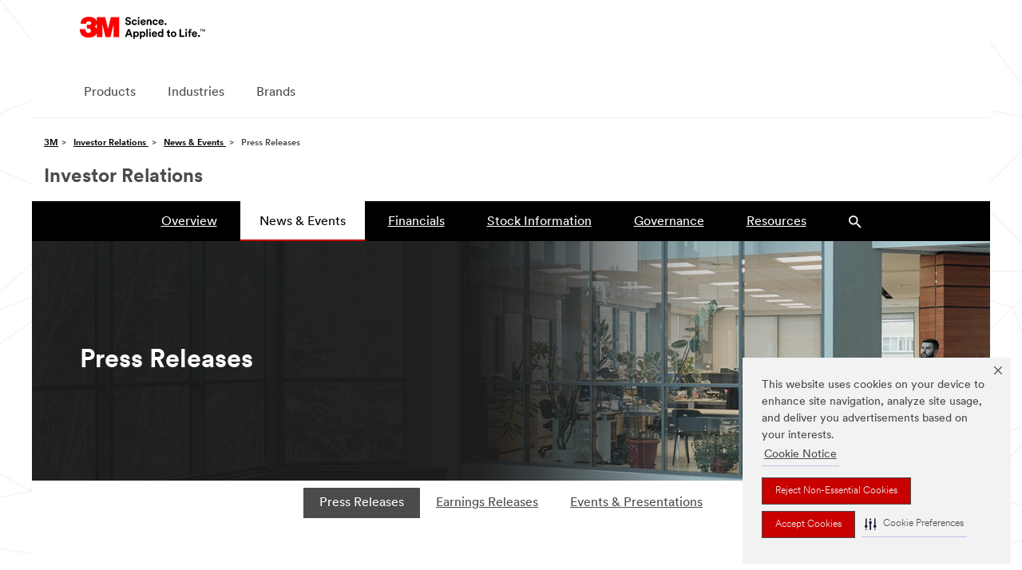

--- FILE ---
content_type: text/html; charset=UTF-8
request_url: https://investors.3m.com/news-events/press-releases/detail/37/3m-finalizes-separation-of-its-food-safety-business-and
body_size: 11745
content:
<!DOCTYPE html>
<html lang="en">
    <head>
        <meta http-equiv="x-ua-compatible" content="ie=edge">
        <meta charset="utf-8">
                        <link rel="alternate" type="application/rss+xml" title="3M Company - Recent News" href="https://investors.3m.com/news-events/press-releases/rss" />
                
        <title>3M Finalizes Separation of its Food Safety Business and Merger of the Business with Neogen; Accepts Shares Tendered in Exchange Offer :: 3M Company (MMM)</title>
        
        <link rel="canonical" href="https://investors.3m.com/news-events/press-releases/detail/37/3m-finalizes-separation-of-its-food-safety-business-and">
<meta property="og:url" content="https://investors.3m.com/news-events/press-releases/detail/37/3m-finalizes-separation-of-its-food-safety-business-and">


<meta property="og:site_name" content="3M Company">
<meta property="og:title" content="3M Finalizes Separation of its Food Safety Business and Merger of the Business with Neogen; Accepts Shares Tendered in Exchange Offer">
<meta property="og:type" content="website">

<meta property="og:image" content="https://d1io3yog0oux5.cloudfront.net/_7cba71a3b1bc893024e57cdc6afc88e5/3m/db/3215/29038/social_image_resized.jpg">
<meta name="twitter:card" content="summary_large_image">

<meta property="og:description" content="


ST. PAUL, Minn., Sept. 1, 2022 /PRNewswire/ -- 3M (NYSE: MMM) announced today both the successful completion of its split-off exchange offer for…...">
<meta name="description" content="


ST. PAUL, Minn., Sept. 1, 2022 /PRNewswire/ -- 3M (NYSE: MMM) announced today both the successful completion of its split-off exchange offer for…...">



<script type="application/ld+json">
	{"@context":"http:\/\/schema.org","@type":"Corporation","name":"3M Company","address":{"@type":"PostalAddress","streetAddress":"Bldg. 224-1W-02 ","addressLocality":"St. Paul, MN","postalCode":"55144-1000","addressCountry":"United States"},"legalName":"3M Company","description":"At 3M, we apply science in collaborative ways to improve lives daily. Learn more about our company, our people, and the impact we make.","tickerSymbol":": MMM","url":"https:\/\/investors.3m.com","logo":"https:\/\/d1io3yog0oux5.cloudfront.net\/_7cba71a3b1bc893024e57cdc6afc88e5\/3m\/logo.png","image":"https:\/\/d1io3yog0oux5.cloudfront.net\/_7cba71a3b1bc893024e57cdc6afc88e5\/3m\/db\/3215\/29038\/social_image_resized.jpg","sameAs":[]}</script>

<!-- Elastic Search -->
        <meta class="elastic" name="published_time" content="2022-09-01">
        <meta class="elastic" name="published_day" content="4636.55">
 
    
    <meta class="elastic" name="el_description" content="ST. PAUL, Minn., Sept. 1, 2022 /PRNewswire/ -- 3M (NYSE: MMM) announced today both the successful completion of its split-off exchange offer for 3M common stock in connection with the previously announced separation…">
         <meta name="viewport" content="initial-scale=1.0, width=device-width">
        
                <link rel="preconnect" href="https://d1io3yog0oux5.cloudfront.net">
        <link rel="preconnect" href="https://qmod.quotemedia.com">
        
        
<link rel="stylesheet" href="https://d1io3yog0oux5.cloudfront.net/_7cba71a3b1bc893024e57cdc6afc88e5/3m/files/theme/site-files/20230302/fuze.css" />
<link rel="stylesheet" media="print" href="https://d1io3yog0oux5.cloudfront.net/_7cba71a3b1bc893024e57cdc6afc88e5/3m/files/theme/site-files/20230302/fuze-print.css" />
<script src="https://d1io3yog0oux5.cloudfront.net/_7cba71a3b1bc893024e57cdc6afc88e5/3m/files/theme/site-files/20230302/fuzeSettings.js"></script>        
                        <link href="https://d1io3yog0oux5.cloudfront.net/_7cba71a3b1bc893024e57cdc6afc88e5/3m/files/theme/css/ir.stockpr.css" rel="stylesheet" type="text/css" media="screen" />
                <link rel="stylesheet" href="https://d1io3yog0oux5.cloudfront.net/_7cba71a3b1bc893024e57cdc6afc88e5/3m/files/theme/css/style.css">
                
                <link rel="shortcut icon" href="https://d1io3yog0oux5.cloudfront.net/_7cba71a3b1bc893024e57cdc6afc88e5/3m/files/theme/images/favicons/favicon.ico">
        <link rel="apple-touch-icon" sizes="180x180" href="https://d1io3yog0oux5.cloudfront.net/_7cba71a3b1bc893024e57cdc6afc88e5/3m/files/theme/images/favicons/apple-touch-icon.png">
        <link rel="icon" type="image/png" href="https://d1io3yog0oux5.cloudfront.net/_7cba71a3b1bc893024e57cdc6afc88e5/3m/files/theme/images/favicons/favicon-32x32.png" sizes="32x32">
        <link rel="icon" type="image/png" href="https://d1io3yog0oux5.cloudfront.net/_7cba71a3b1bc893024e57cdc6afc88e5/3m/files/theme/images/favicons/favicon-16x16.png" sizes="16x16">
        <link rel="icon" type="image/png" href="https://d1io3yog0oux5.cloudfront.net/_7cba71a3b1bc893024e57cdc6afc88e5/3m/files/theme/images/favicons/android-chrome-192x192.png" sizes="192x192">
        <link rel="mask-icon" href="https://d1io3yog0oux5.cloudfront.net/_7cba71a3b1bc893024e57cdc6afc88e5/3m/files/theme/images/favicons/safari-pinned-tab.svg">
        <meta name="theme-color" content="#ffffff">  
        
        <script>
(function () {
     var s = document.createElement('script');
     s.src = 'https://cdn-prod.securiti.ai/consent/cookie-consent-sdk-loader.js';
     s.setAttribute('data-tenant-uuid', '0638aaa2-354a-44c0-a777-ea4db9f7bf8a');
     s.setAttribute('data-domain-uuid', '6b6b9bd3-ba56-4136-8ed8-6ca3b3b8433b');
     s.setAttribute('data-backend-url', 'https://app.securiti.ai');
     s.setAttribute('data-skip-css', 'false');
     s.defer = true;
     var parent_node = document.head || document.body;
     parent_node.appendChild(s);
})()
</script>
<!-- TODO: utag_data fallback and add utag.sync.js -->
<script>if (typeof utag_data == 'undefined') utag_data = {};</script>
<script src=https://tags.tiqcdn.com/utag/3m/offp-ccpa/prod/utag.sync.js></script>
<!-- /TODO -->            </head>    <body class="MMM--bodyContain 107610 page-type-ir-section-ir-news ir">
        <div id="js-bodyWrapper" class="MMM--themeWrapper">
            <div class="m-dropdown-list_overlay"></div>
<nav class="m-nav" aria-label="Main">
    <div id="skipLinks">
        <a href="#mainContent">Skip to main content</a>
            <a href="#sectionNav">Skip to section navigation</a>
            <a href="#footer">Skip to footer</a>
    </div>
    <div class="is-header_container h-fitWidth m-header_container">
        <div class="m-header">
            <a class="is-3MLogo m-header_logo l-smallMarginRight h-linkNoUnderline l-centerVertically" href="https://www.3m.com" title="3M in the United States"
                ><img
                    class="h-onDesktop m-header_logoImg"
                    src="https://d1io3yog0oux5.cloudfront.net/_7cba71a3b1bc893024e57cdc6afc88e5/3m/files/theme/site-files/20230302/images/unicorn/Logo.svg"
                    alt="3M Logo" /><img
                    class="h-notOnDesktop l-img"
                    src="https://d1io3yog0oux5.cloudfront.net/_7cba71a3b1bc893024e57cdc6afc88e5/3m/files/theme/site-files/20230302/images/unicorn/Logo_mobile.png"
                    alt="3M Logo"
            /></a>
            
            <div style="display: inline-block">
                <div
                    class="m-header_menu l-centerVertically h-notOnDesktop"
                >
                    <a
                        class="h-linkNoUnderline link--dark is-header_menuLink is-collapsed m-header_menuLink"
                        href="#"
                        aria-haspopup="true"
                        aria-controls="navOptions"
                        aria-label="Open Navigation"
                        data-openlabel="Open Navigation"
                        data-closelabel="Close"
                        ><i
                            class="MMM--icn MMM--icn_hamburgerMenu is-header_menuIcon m-header_menuIcn"
                        ></i></a
                    ><i
                        class="MMM--icn MMM--icn_close link--dark m-header_hiddenIcn m-header_menuIcn"
                    ></i>
                </div>
            </div>
            
        </div>
        <div class="m-header_overlay"></div>
        <div class="is-dropdown h-hidden m-navbar_container">
            <div
                class="m-navbar_overlay h-fitHeight h-notOnMobile is-overlay h-notOnDesktop"
            ></div>
            <div class="m-navbar">
                <div class="m-navbar_level-1 js-navbar_level-1">
                                    <div id="js-gsnMenu" class="m-navbar_nav">
                        <ul id="navOptions" role="menubar">
                            <li class="m-navbar_listItem" role="menuitem">
                                <a
                                    class="is-navbar_link m-navbar_link"
                                    id="navbar_link-products"
                                    href="#"
                                    aria-haspopup="true"
                                    aria-expanded="false"
                                    >Products</a
                                >
                            </li>
                            <li class="m-navbar_listItem" role="menuitem">
                                <a
                                    class="is-navbar_link m-navbar_link"
                                    id="navbar_link-industries"
                                    href="#"
                                    aria-haspopup="true"
                                    aria-expanded="false"
                                    >Industries</a
                                >
                            </li>
                            <li class="m-navbar_listItem" role="menuitem">
                                <a
                                    class="m-navbar_link"
                                    id="navbar_link-brands"
                                    href="https://www.3m.com/3M/en_US/company-us/our-brands/">Brands</a
                                >
                            </li>
                        </ul>
                        <div
                            class="m-navbar_localOverlay is-localePopUp h-hidden"
                        >
                            <div
                                class="m-navbar_localPopup m-navbar_popup font--standard"
                                aria-modal="true"
                                role="dialog"
                            >
                                <button
                                    class="m-navbar-localClose m-btn--close color--silver is-close h-notOnDesktop"
                                    aria-label="Close"
                                >
                                    <i
                                        class="MMM--icn MMM--icn_close"
                                    ></i>
                                </button>
                                <div
                                    class="font--standard m-navbar_popupTitle"
                                >
                                    3M in the United States
                                </div>
                                <form>
                                    <div
                                        class="font--standard m-navbar_popupOptions"
                                    >
                                        <input
                                            class="m-radioInput"
                                            id="locale-us-en"
                                            type="radio"
                                            name="locale"
                                            value="https://www.3m.com/3M/en_US/company-us/"
                                            checked=""
                                        /><label
                                            class="m-radioInput_label"
                                            for="locale-us-en"
                                            >English - EN</label
                                        ><br />
                                    </div>
                                    <a class="link" href=""
                                        >Change 3M Location</a
                                    ><button
                                        class="m-btn m-btn--red m-navbar_localeSave is-saveLocale"
                                        type="submit"
                                        value="Save"
                                    >
                                        Save
                                    </button>
                                </form>
                            </div>
                            <div
                                class="m-overlay h-onDesktop is-close"
                            ></div>
                        </div>
                    </div>
                </div>
                <div class="m-dropdown-list js-navbar_level-2">
                    <div class="m-dropdown-list_header">
                        <button
                            class="m-dropdown-list_backBtn js-dropdown-list_backBtn"
                            aria-hidden="true"
                        >
                            <span class="sr-only">Back</span>
                            <i class="MMM--icn MMM--icn_lt2"></i>
                        </button>
                        <div class="m-dropdown-list_title">
                            <label id="dropdown-list_products-title"
                                >Products</label
                            ><label
                                id="dropdown-list_industries-title"
                                >Industries</label
                            ><label id="dropdown-list_brands-title"
                                >Brands</label
                            >
                        </div>
                    </div>
                    <ul id="products-list" class="l-dropdown-list_container l-dropdown-list--products" role="menu" aria-hidden="false" style="display: block;"><li class="l-dropdown-list" role="menuitem">
                      <a href="https://www.3m.com/3M/en_US/p/c/abrasives/" class="MMM--basicLink" target="_self">
                        Abrasives
                      </a>
                    </li><li class="l-dropdown-list" role="menuitem">
                      <a href="https://www.3m.com/3M/en_US/p/c/adhesives/" class="MMM--basicLink" target="_self">
                        Adhesives, Sealants &amp; Fillers
                      </a>
                    </li><li class="l-dropdown-list" role="menuitem">
                      <a href="https://www.3m.com/3M/en_US/p/c/advanced-materials/" class="MMM--basicLink" target="_self">
                        Advanced Materials
                      </a>
                    </li><li class="l-dropdown-list" role="menuitem">
                      <a href="https://www.3m.com/3M/en_US/p/c/automotive-parts-hardware/" class="MMM--basicLink" target="_self">
                        Automotive Parts &amp; Hardware
                      </a>
                    </li><li class="l-dropdown-list" role="menuitem">
                      <a href="https://www.3m.com/3M/en_US/p/c/building-materials/" class="MMM--basicLink" target="_self">
                        Building Materials
                      </a>
                    </li><li class="l-dropdown-list" role="menuitem">
                      <a href="https://www.3m.com/3M/en_US/p/c/cleaning-supplies/" class="MMM--basicLink" target="_self">
                        Cleaning Supplies
                      </a>
                    </li><li class="l-dropdown-list" role="menuitem">
                      <a href="https://www.3m.com/3M/en_US/p/c/coatings/" class="MMM--basicLink" target="_self">
                        Coatings
                      </a>
                    </li><li class="l-dropdown-list" role="menuitem">
                      <a href="https://www.3m.com/3M/en_US/p/c/compounds-polishes/" class="MMM--basicLink" target="_self">
                        Compounds &amp; Polishes
                      </a>
                    </li><li class="l-dropdown-list" role="menuitem">
                      <a href="https://www.3m.com/3M/en_US/p/c/dental-orthodontics/" class="MMM--basicLink" target="_self">
                        Dental &amp; Orthodontics
                      </a>
                    </li><li class="l-dropdown-list" role="menuitem">
                      <a href="https://www.3m.com/3M/en_US/p/c/electrical/" class="MMM--basicLink" target="_self">
                        Electrical
                      </a>
                    </li><li class="l-dropdown-list" role="menuitem">
                      <a href="https://www.3m.com/3M/en_US/p/c/electronics-components/" class="MMM--basicLink" target="_self">
                        Electronics Materials &amp; Components
                      </a>
                    </li><li class="l-dropdown-list" role="menuitem">
                      <a href="https://www.3m.com/3M/en_US/p/c/films-sheeting/" class="MMM--basicLink" target="_self">
                        Films &amp; Sheeting
                      </a>
                    </li><li class="l-dropdown-list" role="menuitem">
                      <a href="https://www.3m.com/3M/en_US/p/c/filtration-separation/" class="MMM--basicLink" target="_self">
                        Filtration &amp; Separation
                      </a>
                    </li><li class="l-dropdown-list" role="menuitem">
                      <a href="https://www.3m.com/3M/en_US/p/c/home/" class="MMM--basicLink" target="_self">
                        Home
                      </a>
                    </li><li class="l-dropdown-list" role="menuitem">
                      <a href="https://www.3m.com/3M/en_US/p/c/insulation/" class="MMM--basicLink" target="_self">
                        Insulation
                      </a>
                    </li><li class="l-dropdown-list" role="menuitem">
                      <a href="https://www.3m.com/3M/en_US/p/c/lab-supplies-testing/" class="MMM--basicLink" target="_self">
                        Lab Supplies &amp; Testing
                      </a>
                    </li><li class="l-dropdown-list" role="menuitem">
                      <a href="https://www.3m.com/3M/en_US/p/c/labels/" class="MMM--basicLink" target="_self">
                        Labels
                      </a>
                    </li><li class="l-dropdown-list" role="menuitem">
                      <a href="https://www.3m.com/3M/en_US/p/c/lubricants/" class="MMM--basicLink" target="_self">
                        Lubricants
                      </a>
                    </li><li class="l-dropdown-list" role="menuitem">
                      <a href="https://www.3m.com/3M/en_US/p/c/medical/" class="MMM--basicLink" target="_self">
                        Medical
                      </a>
                    </li><li class="l-dropdown-list" role="menuitem">
                      <a href="https://www.3m.com/3M/en_US/p/c/office-supplies/" class="MMM--basicLink" target="_self">
                        Office Supplies
                      </a>
                    </li><li class="l-dropdown-list" role="menuitem">
                      <a href="https://www.3m.com/3M/en_US/p/c/ppe/" class="MMM--basicLink" target="_self">
                        Personal Protective Equipment
                      </a>
                    </li><li class="l-dropdown-list" role="menuitem">
                      <a href="https://www.3m.com/3M/en_US/p/c/signage-marking/" class="MMM--basicLink" target="_self">
                        Signage &amp; Marking
                      </a>
                    </li><li class="l-dropdown-list" role="menuitem">
                      <a href="https://www.3m.com/3M/en_US/p/c/tapes/" class="MMM--basicLink" target="_self">
                        Tapes
                      </a>
                    </li><li class="l-dropdown-list" role="menuitem">
                      <a href="https://www.3m.com/3M/en_US/p/c/tools-equipment/" class="MMM--basicLink" target="_self">
                        Tools &amp; Equipment
                      </a>
                    </li><li class="l-dropdown-list_last-item" role="menuitem">
                      <a class="l-dropdown-list_view-all-products" href="https://www.3m.com/3M/en_US/p/" target="_self">View all 3M products
                      </a>
                      <button class="m-btn js-backtoTopBtn">
                        <i class="MMM--icn MMM--icn_arrowUp"></i>
                        <span class="sr-only">Back to Top</span>
                      </button>
                    </li>
                </ul>
                    <ul id="industries-list" class="l-dropdown-list_container l-dropdown-list--industries" role="menu" aria-hidden="false" style="display: block;"><li class="l-dropdown-list" role="menuitem">
                      <a href="https://www.3m.com/3M/en_US/automotive-us/" class="MMM--basicLink" target="_self">
                        Automotive
                      </a>
                    </li><li class="l-dropdown-list" role="menuitem">
                      <a href="https://www.3m.com/3M/en_US/commercial-solutions-us/" class="MMM--basicLink" target="_self">
                        Commercial Solutions
                      </a>
                    </li><li class="l-dropdown-list" role="menuitem">
                      <a href="https://www.3m.com/3M/en_US/consumer-us/" class="MMM--basicLink" target="_self">
                        Consumer Markets
                      </a>
                    </li><li class="l-dropdown-list" role="menuitem">
                      <a href="https://www.3m.com/3M/en_US/design-construction-us/" class="MMM--basicLink" target="_self">
                        Design &amp; Construction
                      </a>
                    </li><li class="l-dropdown-list" role="menuitem">
                      <a href="https://www.3m.com/3M/en_US/electronics-us/" class="MMM--basicLink" target="_self">
                        Electronics
                      </a>
                    </li><li class="l-dropdown-list" role="menuitem">
                      <a href="https://www.3m.com/3M/en_US/energy-us/" class="MMM--basicLink" target="_self">
                        Energy
                      </a>
                    </li><li class="l-dropdown-list" role="menuitem">
                      <a href="https://www.3m.com/3M/en_US/government-us/" class="MMM--basicLink" target="_self">
                        Government
                      </a>
                    </li><li class="l-dropdown-list" role="menuitem">
                      <a href="https://www.3m.com/3M/en_US/health-care-us/" class="MMM--basicLink" target="_self">
                        Health Care
                      </a>
                    </li><li class="l-dropdown-list" role="menuitem">
                      <a href="https://www.3m.com/3M/en_US/manufacturing-us/" class="MMM--basicLink" target="_self">
                        Manufacturing
                      </a>
                    </li><li class="l-dropdown-list" role="menuitem">
                      <a href="https://www.3m.com/3M/en_US/safety-us/" class="MMM--basicLink" target="_self">
                        Safety
                      </a>
                    </li><li class="l-dropdown-list" role="menuitem">
                      <a href="https://www.3m.com/3M/en_US/transportation-us/" class="MMM--basicLink" target="_self">
                        Transportation
                      </a>
                    </li><li class="l-dropdown-list_industries-image">
                      <img class="img img_stretch mix-MMM--img_fancy" src="https://d1io3yog0oux5.cloudfront.net/_7cba71a3b1bc893024e57cdc6afc88e5/3m/files/theme/site-files/20230302/images/industry-feature-image.png" alt="An auto factory worker inspecting car production line.">
                      <p>At 3M, we discover and innovate in nearly every industry to help solve problems around the world.</p>
                    </li>
                    </ul>
                                    </div>
            </div>
        </div>
    </div>
</nav>


            <div class="eq-container">
                <nav class="breadcrumbs-module" aria-label="Breadcrumbs">
    <div class="container">
        <div class="breadcrumbs">
            <ul>
                <li><a href="https://www.3m.com">3M</a></li>
                            <li>
                                    <a href="/">
                                        Investor Relations                                    </a>
                                </li>
                            <li>
                                    <a href="/news-events">
                                        News &amp; Events                                    </a>
                                </li>
                            <li>
                                        Press Releases                                </li>
                        </ul>
        </div>
            <p class="heading--h1">Investor Relations</p>
        </div>
</nav>                <nav id="sectionNav" class="sub-navigation-wrapper" aria-label="Investors Section">
    <div class="sub-navigation affixed">
    	<div class="container">
            <a class="visible-xs visible-sm mobile-sub-nav-trigger collapsed" role="button" data-toggle="collapse" data-target="#sub-navigation">
            	Investors                <div class="trigger-container">
                    <img src="https://d1io3yog0oux5.cloudfront.net/_7cba71a3b1bc893024e57cdc6afc88e5/3m/files/theme/images/Hamburger.svg" alt="open-nav" class="open-sub-nav">
                    <img src="https://d1io3yog0oux5.cloudfront.net/_7cba71a3b1bc893024e57cdc6afc88e5/3m/files/theme/images/X.svg" alt="close-nav" class="close-sub-nav">
              	</div>
            </a>
            <div class="collapse sb-nav clearfix"  id="sub-navigation">
                <h3>Investors</h3>
                <ul>
                                        <li class="">
                                            <a href="/"
                            target="_self"
                                                    >Overview</a>
                                        </li>
                	                    <li class="has-children active dropdown">
                                            <a href="#" id="dropdown-menu-news-events" role="button" data-toggle="dropdown" aria-haspopup="true" aria-expanded="false">News &amp; Events</a>
                        <ul class="dropdown-menu" aria-labelledby="dropdown-menu-news-events">
                            <li class="child-header"><img src="https://d1io3yog0oux5.cloudfront.net/_7cba71a3b1bc893024e57cdc6afc88e5/3m/files/theme/images/Chevron.svg" alt="close-nav" class="close-sub-sub-nav">News &amp; Events</li>
                                                        <li class="active active-landing">
                                <a href="/news-events/press-releases"
                                    target="_self"
                                                                    >Press Releases</a>
                                                            </li>
                                                        <li class="">
                                <a href="/news-events/earnings-releases"
                                    target="_self"
                                                                    >Earnings Releases</a>
                                                            </li>
                                                        <li class="">
                                <a href="/news-events/events-presentations"
                                    target="_self"
                                                                    >Events &amp; Presentations</a>
                                                            </li>
                                                    </ul>
                                            </li>
                	                    <li class="has-children dropdown">
                                            <a href="#" id="dropdown-menu-financials" role="button" data-toggle="dropdown" aria-haspopup="true" aria-expanded="false">Financials</a>
                        <ul class="dropdown-menu" aria-labelledby="dropdown-menu-financials">
                            <li class="child-header"><img src="https://d1io3yog0oux5.cloudfront.net/_7cba71a3b1bc893024e57cdc6afc88e5/3m/files/theme/images/Chevron.svg" alt="close-nav" class="close-sub-sub-nav">Financials</li>
                                                        <li class="">
                                <a href="/financials/quarterly-earnings"
                                    target="_self"
                                                                    >Quarterly Earnings</a>
                                                            </li>
                                                        <li class="">
                                <a href="/financials/annual-reports-proxy-statements"
                                    target="_self"
                                                                    >Annual Reports &amp; Proxy Statements</a>
                                                            </li>
                                                        <li class="">
                                <a href="/financials/sec-filings"
                                    target="_self"
                                                                    >SEC Filings</a>
                                                            </li>
                                                    </ul>
                                            </li>
                	                    <li class="has-children dropdown">
                                            <a href="#" id="dropdown-menu-stock-information" role="button" data-toggle="dropdown" aria-haspopup="true" aria-expanded="false">Stock Information</a>
                        <ul class="dropdown-menu" aria-labelledby="dropdown-menu-stock-information">
                            <li class="child-header"><img src="https://d1io3yog0oux5.cloudfront.net/_7cba71a3b1bc893024e57cdc6afc88e5/3m/files/theme/images/Chevron.svg" alt="close-nav" class="close-sub-sub-nav">Stock Information</li>
                                                        <li class="">
                                <a href="/stock-information/quote-charts"
                                    target="_self"
                                                                    >Quote &amp; Charts</a>
                                                            </li>
                                                        <li class="">
                                <a href="/stock-information/dividends"
                                    target="_self"
                                                                    >Dividends</a>
                                                            </li>
                                                        <li class="">
                                <a href="/stock-information/stock-split-history"
                                    target="_self"
                                                                    >Stock Split History</a>
                                                            </li>
                                                        <li class="">
                                <a href="/stock-information/analyst-coverage"
                                    target="_self"
                                                                    >Analyst Coverage</a>
                                                            </li>
                                                    </ul>
                                            </li>
                	                    <li class="has-children dropdown">
                                            <a href="#" id="dropdown-menu-governance" role="button" data-toggle="dropdown" aria-haspopup="true" aria-expanded="false">Governance</a>
                        <ul class="dropdown-menu" aria-labelledby="dropdown-menu-governance">
                            <li class="child-header"><img src="https://d1io3yog0oux5.cloudfront.net/_7cba71a3b1bc893024e57cdc6afc88e5/3m/files/theme/images/Chevron.svg" alt="close-nav" class="close-sub-sub-nav">Governance</li>
                                                        <li class="">
                                <a href="/governance/corporate-officers"
                                    target="_self"
                                                                    >Corporate Officers</a>
                                                            </li>
                                                        <li class="">
                                <a href="/governance/board-of-directors"
                                    target="_self"
                                                                    >Board of Directors</a>
                                                            </li>
                                                        <li class="">
                                <a href="/governance/committee-composition"
                                    target="_self"
                                                                    >Committee Composition</a>
                                                            </li>
                                                        <li class="">
                                <a href="/governance/governance-documents"
                                    target="_self"
                                                                    >Governance Documents</a>
                                                            </li>
                                                    </ul>
                                            </li>
                	                    <li class="has-children dropdown">
                                            <a href="#" id="dropdown-menu-resources" role="button" data-toggle="dropdown" aria-haspopup="true" aria-expanded="false">Resources</a>
                        <ul class="dropdown-menu" aria-labelledby="dropdown-menu-resources">
                            <li class="child-header"><img src="https://d1io3yog0oux5.cloudfront.net/_7cba71a3b1bc893024e57cdc6afc88e5/3m/files/theme/images/Chevron.svg" alt="close-nav" class="close-sub-sub-nav">Resources</li>
                                                        <li class="">
                                <a href="/resources/contacts"
                                    target="_self"
                                                                    >Contacts</a>
                                                            </li>
                                                        <li class="">
                                <a href="/resources/email-alerts"
                                    target="_self"
                                                                    >Email Alerts</a>
                                                            </li>
                                                        <li class="">
                                <a href="/resources/faq"
                                    target="_self"
                                                                    >FAQ</a>
                                                            </li>
                                                        <li class="">
                                <a href="/resources/health-care-spin-off"
                                    target="_self"
                                                                    >Health Care Spin-off</a>
                                                            </li>
                                                        <li class="">
                                <a href="/resources/food-safety-divestiture"
                                    target="_self"
                                                                    >Food Safety Divestiture</a>
                                                            </li>
                                                        <li class="">
                                <a href="https://pfas.3m.com/?utm_medium=redirect&amp;amp;utm_source=vanity-url&amp;amp;utm_campaign=www.3M.com/PFAS"
                                    target="_blank"
                                    rel="noopener"                                >PFAS Stewardship</a>
                                                            </li>
                                                        <li class="">
                                <a href="https://www.3mearplugsfacts.com"
                                    target="_blank"
                                    rel="noopener"                                >Combat Arms (CAEv2)</a>
                                                            </li>
                                                    </ul>
                                            </li>
                	                	<li>
                        <button class="search-form-toggle d-none d-lg-block" aria-label="Search Toggle" aria-pressed="false" aria-controls="nav-search-form">
                    	    <svg viewBox="0 0 18 18" width="1rem" height="1rem"><path d="M12.5 11h-.79l-.28-.27A6.471 6.471 0 0 0 13 6.5 6.5 6.5 0 1 0 6.5 13c1.61 0 3.09-.59 4.23-1.57l.27.28v.79l5 4.99L17.49 16l-4.99-5zm-6 0C4.01 11 2 8.99 2 6.5S4.01 2 6.5 2 11 4.01 11 6.5 8.99 11 6.5 11z" ></path></svg>
                	    </button>
                    	<form id="nav-search-form" action="/search" method="GET" style="display: none;">
                            <label for="search" id="searchLabel" class="sr-only">Search</label>
                            <input type="text" aria-labelledby="searchLabel" id="search" name="q" placeholder="Search...">
                        </form>
                	</li>
                </ul>
            </div>
        </div>
    </div>
</nav>    
                <header class="page-banner overlay dark" style="background: url(https://d1io3yog0oux5.cloudfront.net/_7cba71a3b1bc893024e57cdc6afc88e5/3m/db/3323/30132/image_resized.jpg);background-position: 50% 50%;background-repeat: no-repeat;background-size: cover;background-color: #333;">
    	<div class="container-fluid">
	    <div class="row">
	        <div class="col-lg-7">
                            <p class="heading--h1">Press Releases</p>
	            	    </div>
        </div>
    </div>
    </header>                                <div class="container">
                    <div class="row justify-content-center">
                        <div class="col-12">
                            <aside id="tertiaryNav" class="affixed">
                                <nav id="tertiary-navigation">
    <ul>
        <li class="sidebar-title">
            <h2 class="heading--h3">News &amp; Events</h2>
        </li>
                <li class="active active-landing">
            <a href="/news-events/press-releases" target="_self"
                >Press Releases</a>
            
                    </li>
                <li class="">
            <a href="/news-events/earnings-releases" target="_self"
                >Earnings Releases</a>
            
                    </li>
                <li class="">
            <a href="/news-events/events-presentations" target="_self"
                >Events &amp; Presentations</a>
            
                    </li>
            </ul>
</nav>                            </aside>
                        </div>    
                    </div>
                </div>
                            
                <div class="container">
                    <div class="row justify-content-center">
                        <div class="col-lg-8">
                            <main id="mainContent" class="main-content has-tertiary-nav">
                                    <article class="full-news-article">
        <h1 class="article-heading">3M Finalizes Separation of its Food Safety Business and Merger of the Business with Neogen; Accepts Shares Tendered in Exchange Offer</h1>
        <div class="related-documents-line hidden-print row justify-content-between align-items-center">  
            <time datetime="2022-09-01T09:09:00" class="date">
                Sep 1, 2022 • 9:09 AM EDT            </time>
                            <a href="https://d1io3yog0oux5.cloudfront.net/_7cba71a3b1bc893024e57cdc6afc88e5/3m/news/2022-09-01_3M_Finalizes_Separation_of_its_Food_Safety_37.pdf"
                               class="link pull-right"
                   title="PDF: 3M Finalizes Separation of its Food Safety Business and Merger of the Business with Neogen; Accepts Shares Tendered in Exchange Offer"
                   target="_blank">
                   <span class="eqicon-PDF"></span>Download as PDF
                </a>
        </div>
        
        
    	
<div class="xn-content">

<p><span class="legendSpanClass">ST. PAUL, Minn.</span>, <span class="legendSpanClass">Sept. 1, 2022</span> /PRNewswire/ -- 3M (NYSE: MMM) announced today both the successful completion of its split-off exchange offer for 3M common stock in connection with the previously announced separation of 3M's food safety business and the closing of the merger of Garden SpinCo Corporation ("SpinCo"), the 3M subsidiary holding the food safety business, with a subsidiary of Neogen Corporation ("Neogen"). Pursuant to the merger, SpinCo is now a wholly-owned subsidiary of Neogen. </p>
<p>In the merger, each share of SpinCo common stock was converted into the right to receive one share of Neogen common stock. As a result, 3M stockholders who tendered shares of 3M common stock in the exchange offer and whose shares were accepted will receive approximately 6.7713 shares of Neogen common stock (subject to the receipt of cash in lieu of fractional shares) for each share of 3M common stock accepted for exchange.</p>
<p>Pursuant to the exchange offer, which expired at 11:59 p.m., New York City time, on August 31, 2022, 3M has accepted 15,989,536 shares of 3M common stock in exchange for 108,269,946 shares of SpinCo common stock. Because more than 15,989,536 shares of 3M common stock were tendered, all shares of SpinCo common stock owned by 3M were distributed in the exchange offer, and no shares were distributed in a pro rata distribution to 3M stockholders. Earlier today, 3M announced a preliminary proration factor of approximately 6.95 percent.</p>
<p>"We believe our Food Safety business will be well positioned with Neogen, and we are pleased to close the transaction," said Mike Roman, 3M chairman and chief executive officer. "By building a global innovator in food safety, the business will bring customers a broader offering of technologies and solutions, while unlocking greater value for shareholders."</p>
<p>In addition to the exchange offer reducing outstanding 3M shares by approximately 16 million shares, or approximately 3% of outstanding shares, 3M also received consideration valued at approximately $1 billion, prior to closing and other adjustments, that will be deployed in-line with the company's regular capital allocation priorities. The transaction involved a tax-free "Reverse Morris Trust" transaction structure, which is intended to be tax-efficient to 3M and 3M's shareholders for U.S. federal income tax purposes. 3M expects to record a gain in the third quarter of 2022 associated with this transaction and to reflect it as an adjustment in arriving at results, adjusted for special items.</p>
<p>3M employees globally who primarily supported 3M's food safety business will transition with the business in conjunction with the divesture. The transaction included dedicated food safety manufacturing operations located in Bridgend, U.K.</p>
<p>In a separate statement on July 26, 2022, 3M announced its intent to spin off its Health Care business, resulting in two world-class, public companies well positioned to pursue their respective growth plans. To learn more, view the <a href="https://news.3m.com/2022-07-26-3M-Announces-Plans-to-Create-Long-Term-Value-Through-Spin-Off-of-Health-Care-Business" target="_blank" rel="nofollow">press release</a> on 3M's News Center.</p>
<p><b>About 3M</b></p>
<p>3M (NYSE: MMM) believes science helps create a brighter world for everyone. By unlocking the power of people, ideas and science to reimagine what's possible, our global team uniquely addresses the opportunities and challenges of our customers, communities, and planet. Learn how we're working to improve lives and make what's next at 3M.com/news or on Twitter at @3M or @3MNews.</p>
<p><b>3M Media Contact:<br></b>Jennifer Ehrlich<br>(651) 592-0132 or <a href="mailto:3Mnews@mmm.com" target="_blank" rel="nofollow">3Mnews@mmm.com</a></p>
<p><b>3M Investor Contact:<br></b>Bruce Jermeland<br>(651) 733-1807 </p>
<p>Diane Farrow<br>(612) 202-2449 </p>
<p><b>Cautionary Note on Forward-Looking Statements</b></p>
<p>This release includes "forward-looking statements" as that term is defined in Section 27A of the Securities Act of 1933, as amended, and Section 21E of the Securities Exchange Act of 1934, as amended by the Private Securities Litigation Reform Act of 1995, including statements regarding the proposed transaction between Neogen, 3M and SpinCo. These forward-looking statements generally are identified by the words "believe," "project," "expect," "anticipate," "estimate," "forecast," "outlook," "target," "endeavor," "seek," "predict," "intend," "strategy," "plan," "may," "could," "should," "will," "would," "will be," "will continue," "will likely result," or the negative thereof or variations thereon or similar terminology generally intended to identify forward-looking statements. All statements, other than historical facts, including, but not limited to, the expected benefits of the transaction, including future financial and operating results and strategic benefits, the tax consequences of the transaction, and the combined Neogen-SpinCo company's plans, objectives, expectations and intentions, legal, economic and regulatory conditions, and any assumptions underlying any of the foregoing, are forward-looking statements.</p>
<p>These forward-looking statements are based on Neogen and 3M's current expectations and are subject to risks and uncertainties, which may cause actual results to differ materially from Neogen and 3M's current expectations. Should one or more of these risks or uncertainties materialize, or should underlying assumptions prove incorrect, actual results may vary materially from those indicated or anticipated by such forward-looking statements. The inclusion of such statements should not be regarded as a representation that such plans, estimates or expectations will be achieved. Important factors that could cause actual results to differ materially from such plans, estimates or expectations include, among others, (1) unexpected costs, charges or expenses resulting from the transaction; (2) uncertainty of the expected financial performance of the combined company following completion of the transaction; (3) failure to realize the anticipated benefits of the transaction, including as a result of delay in integrating the business of Neogen and the Food Safety Business, on the expected timeframe or at all; (4) the ability of the combined company to implement its business strategy; (5) difficulties and delays in the combined company achieving revenue and cost synergies; (6) inability of the combined company to retain and hire key personnel; (7) the risk that stockholder litigation in connection with the transaction or other litigation, settlements or investigations may result in significant costs of defense, indemnification and liability; (8) evolving legal, regulatory and tax regimes; (9) changes in general economic and/or industry specific conditions; (10) actions by third parties, including government agencies; and (11) risk factors detailed from time to time in Neogen's and 3M's reports filed with the Securities and Exchange Commission (the "SEC"), including Neogen's and 3M's annual reports on Form 10-K, quarterly reports on Form 10-Q, current reports on Form 8-K and other documents filed with the SEC, including Neogen's registration statement on Form S-4 (Reg. No. 333-263667) that includes a prospectus relating to the shares of Neogen common stock to be issued in the proposed transaction, as amended and supplemented (the "Neogen Registration Statement"), which was declared effective by the SEC on August 4, 2022, and SpinCo's registration statement on Form S-4 and Form S-1 (Reg. No. 333-263669) in connection with its separation from 3M that contains a prospectus relating to the shares of SpinCo common stock to be issued in the proposed transaction, as amended and supplemented (the "SpinCo Registration Statement"), which was declared effective by the SEC on August 4, 2022 , in each case, filed with the SEC in connection with the transaction. The foregoing list of important factors is not exclusive.</p>
<p>Any forward-looking statements speak only as of the date of this communication. None of Neogen, 3M or SpinCo undertakes, and each party expressly disclaims, any obligation to update any forward-looking statements, whether as a result of new information or development, future events or otherwise, except as required by law. Readers are cautioned not to place undue reliance on any of these forward-looking statements.</p>
<div class="PRN_ImbeddedAssetReference" id="DivAssetPlaceHolder6101">
<p><a href="https://mma.prnewswire.com/media/1343410/3M_Logo.html" target="_blank" rel="nofollow"><img src="https://mma.prnewswire.com/media/1343410/3M_Logo.jpg" title="3M (PRNewsfoto/3M)" alt="3M (PRNewsfoto/3M)"></a></p>
</div>
<p> </p>

<div class="PRN_ImbeddedAssetReference" id="DivAssetPlaceHolder0">
</div>
<p id="PURL"><img title="Cision" width="12" height="12" alt="Cision" src="https://c212.net/c/img/favicon.png?sn=CG60724&amp;sd=2022-09-01"> View original content to download multimedia:<a id="PRNURL" rel="nofollow" href="https://www.prnewswire.com/news-releases/3m-finalizes-separation-of-its-food-safety-business-and-merger-of-the-business-with-neogen-accepts-shares-tendered-in-exchange-offer-301616436.html" target="_blank">https://www.prnewswire.com/news-releases/3m-finalizes-separation-of-its-food-safety-business-and-merger-of-the-business-with-neogen-accepts-shares-tendered-in-exchange-offer-301616436.html</a></p>
<p>SOURCE  3M</p>
</div>
    	<p class="spr-ir-news-article-date">Released September 1, 2022</p>
    </article>
            <style>
            /* Style Definitions */
span.prnews_span
{
font-size:8pt;
font-family:"Arial";
color:black;
}
a.prnews_a
{
color:blue;
}
li.prnews_li
{
font-size:8pt;
font-family:"Arial";
color:black;
}
p.prnews_p
{
font-size:0.62em;
font-family:"Arial";
color:black;
margin:0in;
}        </style>
                                                                </main>
                        </div>    
                    </div>
                </div><!-- //container-->
            </div>
            <div class="eq-container">
    <div class="module-quick-links" role="navigation" aria-label="Helpful Investor Relations pages">
        <ul>
                            <li>
                    <a href="/resources/email-alerts" class="email">Email Alerts</a>
                </li>
                                                                <li>
                    <a href="/resources/contacts" class="contacts">Contacts</a>
                </li>
                                        <li>
                    <a href="https://investors.3m.com/news-events/press-releases/rss" class="rss" target="_blank" rel="noopener">RSS News Feed</a>
                </li>
                                        <li>
                    <a href="/disclaimer" class="disclaimer">Disclaimer</a>
                </li>
                    </ul>
    </div>
</div><footer id="footer" class="m-footer">
    <div class="m-footer_container">
        <ul class="m-footer_categories">
            <li class="m-footer_category">
                <a id="about_ftr" role="none" class="m-footer_expHead link--dark is-expandable" tabindex="-1" target="_self">Our Company</a>
                <ul id="about_ftr--links" class="m-footer-expLinks" aria-labelledby="about_ftr">
                    <li class="m-footer-link">
                        <a href="https://www.3m.com/3M/en_US/company-us/about-3m/" title="About 3M" class="link--dark" target="_self">About 3M</a>
                    </li>
                    <li class="m-footer-link">
                        <a href="https://www.3m.com/3M/en_US/careers-us/" title="3M Careers" class="link--dark" target="_self">3M Careers</a>
                    </li>
                    <li class="m-footer-link">
                        <a href="https://investors.3m.com" title="Investor Relations" class="link--dark" target="_self">Investor Relations</a>
                    </li>
                    <li class="m-footer-link">
                        <a href="https://www.3m.com/3M/en_US/company-us/partners-suppliers/" title="Customers and Suppliers" class="link--dark" target="_self">Customers and Suppliers</a>
                    </li>
                    <li class="m-footer-link">
                        <a href="https://www.3m.com/3M/en_US/sustainability-us/" title="Sustainability" class="link--dark" target="_self">Sustainability</a>
                    </li>
                    <li class="m-footer-link">
                        <a href="https://equity.3m.com/" title="People and Community" class="link--dark" target="_self">People and Community</a>
                    </li>
                    <li class="m-footer-link">
                        <a href="https://www.3m.com/3M/en_US/ethics-compliance/" title="Ethics &amp; Compliance" class="link--dark" target="_self">Ethics &amp; Compliance</a>
                    </li>
                </ul>
            </li>
            <li class="m-footer_category">
                <a id="news_ftr" role="none" class="m-footer_expHead link--dark is-expandable" tabindex="-1" target="_self">News</a>
                <ul id="news_ftr--links" class="m-footer-expLinks" aria-labelledby="news_ftr">
                    <li class="m-footer-link">
                        <a href="https://news.3m.com/" title="News Center" class="link--dark" target="_self">News Center</a>
                    </li>
                    <li class="m-footer-link">
                        <a href="https://news.3m.com/press-releases" title="Press Releases" class="link--dark" target="_self">Press Releases</a>
                    </li>
                </ul>
            </li>
            <li class="m-footer_category">
                <a id="reg_ftr" role="none" class="m-footer_expHead link--dark is-expandable" tabindex="-1" target="_self">Regulatory</a>
                <ul id="reg_ftr--links" class="m-footer-expLinks" aria-labelledby="reg_ftr">
                    <li class="m-footer-link">
                        <a href="https://www.3m.com/3M/en_US/company-us/SDS-search/" title="SDS, RDS, More Regulatory &amp; Compliance Information" class="link--dark" target="_self">SDS, RDS, More Regulatory &amp; Compliance Information</a>
                    </li>
                    <li class="m-footer-link">
                        <a href="https://www.3m.com/3M/en_US/company-us/transport-information-search/" title="Transport Information Search" class="link--dark" target="_self">Transport Information Search</a>
                    </li>
                    <li class="m-footer-link">
                        <a href="https://www.3m.com/3M/en_US/company-us/SDS-search/" title="CPSIA Certification Search" class="link--dark" target="_self">CPSIA Certification Search</a>
                    </li>
                    <li class="m-footer-link">
                        <a href="https://www.3m.com/3M/en_US/company-us/lithium-battery-test-summary-report-search/" title="Lithium Battery UN 38.3 Test Summary Search" class="link--dark" target="_self">Lithium Battery UN 38.3 Test Summary Search</a>
                    </li>
                    <li class="m-footer-link">
                        <a href="https://www.3m.com/3M/en_US/company-us/battery-embedded-products/" title="Batteries and Battery Embedded Products" aria-label="Batteries and Battery Embedded Products" class="link--dark">Batteries and Battery Embedded Products</a>
                    </li>
                    <li class="m-footer-link">
                        <a href="https://www.3m.com/3M/en_US/suppliers-direct/supplier-requirements/contract-provisions/" title="Transparency in Supply Chains and Modern Slavery Disclosures" class="link--dark" target="_self">Transparency in Supply Chains and Modern Slavery Disclosures</a>
                    </li>
                    <li class="m-footer-link">
                        <a href="https://www.3m.com/3M/en_US/company-us/product-ingredients/" title="US Ingredient Communication" class="link--dark" target="_self">US Ingredient Communication</a>
                    </li>
                    <li class="m-footer-link">
                        <a href="https://www.3m.com/3M/en_US/consumer-us/consumer-recall/" title="Product Recalls" class="link--dark">Product Recalls</a>
                    </li>
                </ul>
            </li>
            <li class="m-footer_category">
                <a id="help" role="none" class="m-footer_expHead link--dark is-expandable" tabindex="-1" target="_self">Help</a>
                <ul id="help--links" class="m-footer-expLinks" aria-labelledby="help">
                    <li class="m-footer-link">
                        <a href="https://www.3m.com/3M/en_US/company-us/help-center/" title="Help Center" class="link--dark" target="_self">Help Center</a>
                    </li>
                    <li class="m-footer-link">
                        <a href="https://www.3m.com/3M/en_US/company-us/site-map/" title="Site Map" class="link--dark" target="_self">Site Map</a>
                    </li>
                    <li class="m-footer-link">
                        <a href="https://www.3m.com/3M/en_US/company-us/where-to-buy-3m-products/" title="Where to Buy" class="link--dark" target="_self">Where to Buy</a>
                    </li>
                </ul>
            </li>
        </ul>
        <div class="m-footer_legal">
            <div class="m-footer_legal--logo">
                <a class="h-linkNoUnderline" href="https://www.3m.com" target="_self">
                    <img src="https://d1io3yog0oux5.cloudfront.net/_7cba71a3b1bc893024e57cdc6afc88e5/3m/files/theme/site-files/20230302/images/unicorn/Logo_mobile.png" alt="3M Logo">
                </a>
            </div>
            
            <div>
                <div class="m-footer_legalLinks">
                    <a href="https://www.3m.com/3M/en_US/company-us/legal-information/" class="m-footer_legalLink" title="Legal" target="_self">Legal</a>
                    <div class="m-footer_legalSpan">|</div>
                    <a href="https://www.3m.com/3M/en_US/company-us/privacy-policy/" class="m-footer_legalLink" title="Privacy" target="_self">Privacy</a>
                    <div class="m-footer_legalSpan">|</div>
                    <a href="https://www.3m.com/3M/en_US/company-us/hipaa-privacy/" class="m-footer_legalLink" title="HIPAA Privacy" target="_self">HIPAA Privacy</a>
                    <div class="m-footer_legalSpan">|</div>
                    <a href="https://www.3m.com/3M/en_US/company-us/dmca-copyright-policy/" class="m-footer_legalLink" title="DMCA" target="_self">DMCA</a>
                    <div class="m-footer_legalSpan">|</div>
                    <a href="https://www.3m.com/3M/en_US/company-us/accessibility-statement/" class="m-footer_legalLink" title="Accessibility Statement" target="_self">Accessibility Statement</a>
                    <div class="m-footer_legalSpan">|</div>
                    <a href="javascript:void(0);" onclick="showConsentPreferencesPopup()" class="MMM--icn_privacy m-footer_legalLink" target="_self">Your Privacy Choices</a>
                    <div class="m-footer_legalSpan">|</div>
                    <a href="javascript:void(0);" class="m-footer_legalLink" onclick="showConsentPreferencesPopup()" title="Cookie Preferences" aria-label="Cookie Preferences" target="_self">Cookie Preferences</a>
                </div>
                <div class="m-footer_copyRight">© 3M 2025. All Rights Reserved.</div> 
            </div>
        </div>
        <div class="m-footer_socialContainer">
            <div class="m-footer_heading link--dark h-notOnTablet h-notOnMobile">Follow Us</div>
            <ul class="m-footer-social">
                 
                <li lang="en">
                    <a class="m-footer-socialIcn" href="https://www.linkedin.com/company/3m" title="LinkedIn" target="_blank">
                        <i class="MMM--socialIcn MMM--socialIcn_linkedin color--iconGray"><span class="m-footer-socialIcn--outline"></span></i>
                    </a>
                </li>
                <li lang="en">
                    <a class="m-footer-socialIcn" href="https://www.youtube.com/c/3MCorporate" title="YouTube" target="_blank">
                        <i class="MMM--socialIcn MMM--socialIcn_youtube color--iconGray"><span class="m-footer-socialIcn--outline"></span></i>
                    </a>
                </li>
                <li lang="en">
                    <a class="m-footer-socialIcn" href="https://www.facebook.com/3M" title="Facebook" target="_blank">
                        <i class="MMM--socialIcn MMM--socialIcn_facebook color--iconGray"><span class="m-footer-socialIcn--outline"></span></i>
                    </a>
                </li>
                <li lang="en">
                    <a class="m-footer-socialIcn" href="https://www.instagram.com/3m/" title="Instagram" target="_blank">
                        <i class="MMM--socialIcn MMM--socialIcn_instagram color--iconGray"><span class="m-footer-socialIcn--outline"></span></i>
                    </a>
                </li>
            </ul>
            <div class="m-footer_disclosure">The brands listed above are trademarks of 3M.</div>
        </div>
    </div>
    </footer>
<script id="companyVars" type="application/json">
{
    "asset_url": "https:\/\/d1io3yog0oux5.cloudfront.net\/_7cba71a3b1bc893024e57cdc6afc88e5\/3m",
    "website_base_url": "https:\/\/investors.3m.com",
    "ir_base_url": "",
    "hCaptchaSiteKey": "778a5748-d323-4b73-a06c-9625642de8bc",
    "isQmod": false}
</script>



<script src="https://d1io3yog0oux5.cloudfront.net/_7cba71a3b1bc893024e57cdc6afc88e5/3m/files/theme/js/_js/all.js"></script>



<!-- Loading script asynchronously -->
<script type="text/javascript">
    
    // NOTE: for development and QA environments, /prod/ may be replaced with /dev/ and /qa/ respectively within the file path of the 'a' variable
    // Place the below script as close to the opening <body> tag on all pages
    (function(a,b,c,d){
    a='https://tags.tiqcdn.com/utag/3m/offp-ccpa/prod/utag.js';
    b=document;c='script';d=b.createElement(c);d.src=a;d.type='text/java'+c;d.async=true;
    a=b.getElementsByTagName(c)[0];a.parentNode.insertBefore(d,a);
    })();
</script>
<script src="https://d1io3yog0oux5.cloudfront.net/_7cba71a3b1bc893024e57cdc6afc88e5/3m/files/theme/site-files/20230302/fuze.js"></script>
<script>
    //- REQUIRED: Site and Page Settings
    SETTINGS.LOCALE = "en_US";
    SETTINGS.APP_VERSION = "2.87.0";
    SETTINGS.Tealium = "en-us"; // Override with correct profile or set to false to disable
</script>

        </div><!-- //bodyWrapper-->
    </body>
</html>


--- FILE ---
content_type: text/css
request_url: https://d1io3yog0oux5.cloudfront.net/_7cba71a3b1bc893024e57cdc6afc88e5/3m/files/theme/site-files/20230302/fuze.css
body_size: 26616
content:
@media screen and (min-width: 960px) {
    .MMM--isNotOnMobile {
        display: block;
    }
    .MMM--isOnDesktop {
        display: block;
    }
    .MMM--isOnMobile {
        display: none;
    }
    .MMM--isOnMobile:before,
    .MMM--isOnMobile:after {
        display: none;
    }
    .MMM--isOnTablet {
        display: none;
    }
    .MMM--isOnTablet:before,
    .MMM--isOnTablet:after {
        display: none;
    }
    .MMM--isNotOnTablet {
        display: none;
    }
    .MMM--isNotOnTablet:before,
    .MMM--isNotOnTablet:after {
        display: none;
    }
    .MMM--isNotOnDesktop {
        display: none;
    }
}
@media screen and (min-width: 768px) and (max-width: 959px) {
    .MMM--isNotOnMobile {
        display: block;
    }
    .MMM--isOnTablet {
        display: inline-block;
    }
    .MMM--isOnTablet:before,
    .MMM--isOnTablet:after {
        display: inline-block;
    }
    .MMM--isNotOnTablet {
        display: none;
    }
    .MMM--isNotOnTablet:before,
    .MMM--isNotOnTablet:after {
        display: none;
    }
}
.MMM--notOnMobile {
    background: #000000;
    padding: 100px 50px;
    text-align: center;
}
.MMM--isHidden {
    display: none;
}
.MMM--nowrap {
    white-space: nowrap;
}
.MMM--isBlurred {
    filter: blur(5px);
    -webkit-filter: blur(5px);
}
@media screen and (min-width: 1px) and (max-width: 479px) {
    .MMM--isNotOnMobileModified {
        display: none;
    }
    .MMM--isOnMobileModified {
        display: block;
    }
}
@media screen and (max-width: 767px) {
    .MMM--isOnMobile {
        display: block;
    }
    .MMM--isNotOnTablet {
        display: block;
    }
}
@media screen and (min-width: 480px) and (max-width: 889px) {
    .MMM--isNotOnMobileModified {
        display: block;
    }
    .MMM--isOnMobileModified {
        display: none;
    }
}
@media screen and (min-width: 1px) {
    .MMM--noMesh {
        background-image: none;
    }
    .MMM--themeWrapper {
        left: 0;
        transition: top 1s ease, right 1s ease, bottom 1s ease, left 1s ease,
            width 1s ease, height 1s ease;
    }
    .MMM--breadcrumbs_theme {
        display: none;
    }
    .MMM--breadcrumbs_theme .MMM--breadcrumbs-list {
        margin-bottom: 5px;
        padding-left: 0;
    }
    .MMM--breadcrumbs_theme .MMM--icn_breadcrumb {
        font-size: 7px;
    }
    .MMM--siteNav {
        background: #fff url("images/unicorn/repeating_hashedLines.png") repeat;
    }
    .MMM--theme_noHashBG .MMM--siteNav {
        background-image: none;
    }
    .MMM--siteNav .MMM--hdg {
        margin-bottom: 0;
        padding: 25px 20px 20px;
    }
    .MMM--secondaryNav {
        display: table;
        width: 90%;
        width: calc(100% - 40px);
        padding: 0 20px 25px;
        z-index: 90;
    }
    .MMM--secondaryNav li {
        display: table-row;
        height: 40px;
    }
    .MMM--secondaryNav li.MMM--isActive {
        background-color: #5a5a5a;
    }
    .MMM--secondaryNav li.MMM--isSelected {
        border-bottom: 5px solid #ff0000;
        padding: 10px 4px 5px 4px;
        margin: 0 6px;
    }
    .MMM--secondaryNav li.MMM--isSelected.MMM--isActive {
        border-bottom: 0px solid #5a5a5a;
        padding: 10px;
        margin: 0;
    }
    .MMM--secondaryNav li a {
        display: table-cell;
        border-top: 1px solid #cbcbcb;
        border-bottom: none;
        padding: 0 10px 0 20px;
        color: #000;
        font-size: 14px;
        vertical-align: middle;
        text-transform: uppercase;
    }
    .MMM--secondaryNav li a:hover,
    .MMM--secondaryNav li a:visited,
    .MMM--secondaryNav li a:active,
    .MMM--secondaryNav li a:focus {
        color: #000;
    }
    .MMM--secondaryNav li.MMM--isActive a {
        color: #fff;
    }
    .MMM--secondaryNav li a i {
        float: right;
        margin: 3px 0 0 0;
        font-size: 9px;
    }
    .MMM--secondaryNav li.MMM--isActive i {
        color: #bfbfbf;
    }
    .MMM--secondarySubNavList {
        background-color: #5a5a5a;
        display: none;
    }
    .MMM--secondarySubNavList.MMM--isActive {
        display: block;
    }
    .MMM--secondarySubNavList li {
        display: block;
        height: 36px;
        padding: 8px 0 8px 20px;
    }
    .MMM--secondarySubNavList li a {
        display: inline;
        margin: 0 10px 0 0;
        border-top: none;
        border-bottom: 1px solid #838383;
        padding: 0;
        color: #fff;
        text-transform: none;
    }
    .MMM--secondarySubNavList li a:hover,
    .MMM--secondarySubNavList li a:active,
    .MMM--secondarySubNavList li a:visited {
        color: #fff;
    }
    .MMM--complianceBanner {
        width: 80%;
    }
}
@media screen and (min-width: 768px) {
    .MMM--breadcrumbs_theme {
        display: block;
        padding: 10px 75px 0;
    }
    .MMM--theme_noIndent .MMM--breadcrumbs_theme {
        padding-left: 20px;
    }
    .MMM--breadcrumbs-list {
        padding: 8px 15px;
        overflow: hidden;
        *overflow: visible;
        *zoom: 1;
        font-size: 0;
    }
    .MMM--breadcrumbs-list > * {
        display: inline;
        *zoom: 1;
        font-size: 11px;
    }
    .MMM--breadcrumbs-list a:link,
    .MMM--breadcrumbs-list a:visited {
        color: #4d4d4d;
        border-bottom: 1px solid rgba(0, 0, 0, 0.25);
    }
    .MMM--breadcrumbs-list a:hover {
        border-bottom: 1px solid #000;
    }
    .MMM--siteNav .MMM--hdg {
        padding: 0 75px 20px;
    }
    .MMM--siteNav .MMM--hdg:first-child {
        padding-top: 20px;
    }
    .MMM--secondaryNav {
        position: relative;
        margin-left: -10px;
        width: auto;
        padding: 0 75px 10px;
    }
    .MMM--secondaryNav li {
        display: inline-block;
        max-width: 150px;
        height: auto;
        padding: 10px;
        vertical-align: top;
    }
    .MMM--secondaryNav li a {
        position: relative;
        border-top: none;
        padding: 0 15px 0 0;
    }
    .MMM--secondaryNav li a i {
        position: absolute;
        top: 0;
        right: 0;
    }
    .MMM--secondarySubNavList {
        position: absolute;
        top: 37px;
        padding: 30px 0;
        z-index: 10;
    }
    .MMM--secondarySubNavList.MMM--isActive {
        display: block;
    }
    .MMM--secondarySubNavList li {
        display: block;
        float: none;
        height: auto;
        max-width: none;
        padding: 10px 0 10px 15px;
    }
    .MMM--secondarySubNavList li a {
        display: inline;
        margin-left: 0;
        padding-right: 0;
    }
    .MMM--complianceBanner {
        width: 50%;
    }
    .MMM-complianceWrapper {
        padding: 25px;
    }
    .MMM-complianceInfoWrapper {
        width: 81%;
    }
}
@media screen and (min-width: 960px) {
    .MMM--complianceBanner {
        position: fixed;
    }
    .MMM-complianceInfoWrapper {
        width: 88%;
    }
}
@media screen and (min-width: 1200px) {
    .MMM--themeWrapper {
        position: relative;
        left: 0;
        width: 1200px;
        *width: 1202px;
        margin: 0 auto;
    }
}
@media screen and (min-width: 1px) {
    html,
    body,
    div,
    span,
    applet,
    object,
    iframe,
    h1,
    h2,
    h3,
    h4,
    h5,
    h6,
    p,
    blockquote,
    pre,
    a,
    abbr,
    acronym,
    address,
    big,
    cite,
    code,
    del,
    dfn,
    em,
    img,
    ins,
    kbd,
    q,
    s,
    samp,
    small,
    strike,
    strong,
    sub,
    sup,
    tt,
    var,
    b,
    u,
    i,
    center,
    dl,
    dt,
    dd,
    ol,
    ul,
    li,
    fieldset,
    form,
    label,
    legend,
    table,
    caption,
    tbody,
    tfoot,
    thead,
    tr,
    th,
    td,
    article,
    aside,
    canvas,
    details,
    embed,
    figure,
    figcaption,
    footer,
    header,
    hgroup,
    menu,
    nav,
    output,
    ruby,
    section,
    summary,
    time,
    mark,
    audio,
    video {
        margin: 0;
        padding: 0;
        border: 0;
        font-size: 100%;
        font-weight: inherit;
        font-style: inherit;
        font-family: inherit;
        vertical-align: baseline;
    }
    body {
        line-height: 1;
    }
    ol,
    ul {
        list-style: none;
    }
    blockquote,
    q {
        quotes: none;
    }
    blockquote:before,
    blockquote:after {
        content: "";
        content: none;
    }
    table {
        border-collapse: collapse;
        border-spacing: 0;
    }
    html,
    body,
    div,
    applet,
    object,
    iframe,
    p,
    blockquote,
    pre,
    code,
    dl,
    dt,
    ol,
    ul,
    fieldset,
    form,
    legend,
    table,
    caption,
    tbody,
    tfoot,
    thead,
    tr,
    article,
    aside,
    canvas,
    details,
    embed,
    figure,
    footer,
    header,
    hgroup,
    menu,
    nav,
    output,
    ruby,
    section,
    summary,
    audio,
    video {
        outline: 0;
    }
    html {
        -ms-overflow-x: hidden;
        overflow-x: hidden;
        *overflow-x: auto;
        -ms-overflow-x: visible\0 / IE89;
    }
    html {
        -webkit-text-size-adjust: 100%;
        -ms-text-size-adjust: 100%;
        height: 100%;
        min-height: 100%;
    }
    img {
        -ms-interpolation-mode: bicubic;
    }
    .rtl {
        direction: rtl;
        unicode-bidi: bidi-override;
    }
    article,
    aside,
    details,
    figcaption,
    figure,
    footer,
    header,
    hgroup,
    menu,
    nav,
    section {
        display: block;
    }
    audio,
    canvas,
    video {
        display: inline-block;
        *display: inline;
        *zoom: 1;
    }
    input[type="search"]::-webkit-search-cancel-button,
    input[type="search"]::-webkit-search-decoration,
    input[type="search"]::-webkit-search-results-button,
    input[type="search"]::-webkit-search-results-decoration {
        -webkit-appearance: none;
    }
    input[type="search"] {
        -webkit-appearance: none;
        -webkit-border-radius: 0px;
    }
    [type="text"],
    [type="email"],
    [type="password"],
    button {
        -webkit-appearance: none;
        -webkit-box-sizing: content-box;
        -moz-box-sizing: content-box;
        box-sizing: content-box;
        -webkit-border-radius: 0px;
    }
    [type="checkbox"],
    [type="radio"] {
        margin: 0;
    }
    textarea {
        overflow: auto;
        vertical-align: top;
        resize: vertical;
    }
    ::-moz-focus-inner {
        border: 0;
        padding: 0;
    }
    select {
        -webkit-border-radius: 0px;
    }
    body {
        font-size: 16px;
        font-weight: normal;
        font-style: normal;
        color: #4b4b4b;
        min-width: 320px;
        line-height: 1.25;
        -webkit-tap-highlight-color: transparent;
        background-repeat: repeat;
        background-image: url("images/unicorn/repeating_meshed_grid.png");
    }
    body:after {
        content: "smallContext";
        border: 0;
        clip: rect(0 0 0 0);
        height: 1px;
        margin: -1px;
        *margin-left: -9999px;
        position: absolute;
        overflow: hidden;
        *overflow: visible;
        *zoom: 1;
        padding: 0;
        width: 1px;
        left: -9999px;
    }
    a {
        color: #03c;
        text-decoration: none;
        -webkit-tap-highlight-color: #9b9b9b;
        border-bottom: 1px solid rgba(0, 51, 204, 0.25);
    }
    a:visited {
        color: #03c;
        text-decoration: none;
        -webkit-tap-highlight-color: #9b9b9b;
        border-bottom: 1px solid rgba(0, 51, 204, 0.25);
    }
    a:hover {
        color: #03c;
        text-decoration: none;
        border-bottom: 1px solid #03c;
    }
    a:active {
        color: #03c;
        text-decoration: none;
        border-bottom: none;
    }
    .MMM--basicLink,
    .MMM--basicLink:hover,
    .MMM--basicLink:focus {
        border-bottom: none;
        cursor: pointer;
    }
    .MMM--hoverLink,
    .MMM--hoverLink:hover {
        border-bottom: none;
    }
    .MMM--hoverLink:hover {
        text-decoration: underline;
    }
    .MMM--themeWrapper {
        background: #ffffff;
        overflow: hidden;
    }
    .MMM--themeWrapper:after {
        border: 0;
        clip: rect(0 0 0 0);
        height: 1px;
        margin: -1px;
        *margin-left: -9999px;
        position: absolute;
        overflow: hidden;
        *overflow: visible;
        *zoom: 1;
        padding: 0;
        width: 1px;
        left: -9999px;
    }
}
@media screen and (min-width: 1px) and (min-width: 1px) and (max-width: 479px) {
    .MMM--themeWrapper:after {
        content: "smallModifiedContext";
    }
}
@media screen and (min-width: 1px) and (min-width: 480px) and (max-width: 889px) {
    .MMM--themeWrapper:after {
        content: "mediumModifiedContext";
    }
}
@media screen and (min-width: 1px) {
    .soloMode .MMM--themeWrapper {
        width: 100%;
        margin: 0;
        -webkit-box-shadow: none;
        box-shadow: none;
    }
    span.MMM--underline {
        text-decoration: underline;
        -moz-text-decoration-color: rgba(0, 0, 0, 0.25);
        text-decoration-color: rgba(0, 0, 0, 0.25);
    }
    span.MMM--underline a {
        text-decoration: none;
        color: #000000;
    }
    .MMM--pageLoad {
        text-align: center;
        background-color: #fff;
        margin: 0px -40px;
        padding: 5px 0px;
    }
    .MMM--pageLoad img {
        width: 20px;
    }
    .MMM--mix-txt-align {
        text-align: center;
    }
    .MMM--txt_bold,
    .MMM--wysiwyg .MMM--txt_bold,
    div.MMM--txt_bold {
        font-weight: bold;
    }
    .MMM--txt_italic,
    .MMM--wysiwyg .MMM--txt_italic {
        font-style: italic;
        font-weight: normal;
    }
    .MMM--txt_Normal,
    .MMM--wysiwyg .MMM--txt_Normal {
        font-style: normal;
    }
    .MMM--prominentLink,
    .MMM--wysiwyg .MMM--prominentLink {
        font-weight: bold;
        display: inline-block;
        margin: 10px 25px 10px 0;
    }
    .MMM--txt_heroProminentLink {
        font-size: 18px;
        line-height: 22.5px;
    }
    .MMM--txt_bodyProminentLink {
        font-size: 16px;
        line-height: 20px;
    }
    .MMM--txt_blk,
    .MMM--wysiwyg .MMM--txt_blk {
        color: #000;
    }
    .MMM--txt_grey1,
    .MMM--wysiwyg .MMM--txt_grey1 {
        color: #f2f2f2;
    }
    .MMM--txt_grey2,
    .MMM--wysiwyg .MMM--txt_grey2 {
        color: #838383;
    }
    .MMM--txt_grey3,
    .MMM--wysiwyg .MMM--txt_grey3 {
        color: #585858;
    }
    .MMM--txt_black,
    .MMM--wysiwyg .MMM--txt_black {
        color: #000;
    }
    a.MMM--txt_black,
    .MMM--wysiwyg a.MMM--txt_black {
        color: #000;
        border-bottom: 1px solid rgba(0, 0, 0, 0.25);
    }
    a.MMM--txt_black:active,
    a.MMM--txt_black:visited,
    .MMM--wysiwyg a.MMM--txt_black:active,
    .MMM--wysiwyg a.MMM--txt_black:visited {
        color: #000;
    }
    a.MMM--txt_black:hover,
    .MMM--wysiwyg a.MMM--txt_black:hover {
        color: #000;
        border-bottom: 1px solid #000;
    }
    .MMM--txt_red,
    .MMM--wysiwyg .MMM--txt_red {
        color: #ff0000;
    }
    .MMM--txt_white,
    .MMM--wysiwyg .MMM--txt_white {
        color: #ffffff;
    }
    .mix-MMM-darkGreyText,
    a.mix-MMM-darkGreyText {
        color: #4b4b4b;
    }
    .mix-MMM-medGreyText {
        color: #767676;
    }
    .MMM--alert,
    .MMM--isActive .MMM--activeAlert {
        color: #ff0000;
    }
    .MMM--reversed,
    .MMM--reversed:hover {
        color: #ffffff;
    }
    .MMM--txt_standard {
        color: #4b4b4b;
    }
    .MMM--txt_placeholder {
        color: #777;
    }
    .MMM--txt_disabled {
        color: #e4e4e4;
    }
    .MMM--txt_helper {
        color: #6e6e6e;
    }
    .MMM--txt_error {
        color: #e10101;
    }
    .MMM--palette-1 {
        color: #000;
    }
    .MMM--palette-2 {
        color: #4b4b4b;
    }
    .MMM--palette-3 {
        color: #fff;
    }
    .MMM--palette-4 {
        color: #00b941;
    }
    .MMM--palette-5 {
        color: #ccc;
    }
    .MMM--palette-6 {
        color: #e10101;
    }
    .MMM--palette-7 {
        color: red;
    }
    .MMM--mixin-cfBlue:hover {
        background: none repeat scroll 0 0 #316da4;
    }
    .MMM--mixin-cfBlue:hover .MMM--figure:after {
        border-bottom: 1em solid #316da4;
    }
    .mix-MMM--fontLrg {
        font-size: 26px;
    }
    .mix-MMM--fontMed {
        font-size: 21px;
    }
    .mix-MMM--fontSmall {
        font-size: 14px;
    }
    .MMM--bg-primary {
        background: #f1f1f1;
        color: #4b4b4b;
    }
    .MMM--bg-secondary {
        background: #767676;
        color: #fff;
    }
    .MMM--bg-tertiary {
        background: #545454;
        color: #fff;
    }
    .MMM--bg-quaternary {
        background: #b60000;
        color: #fff;
    }
    .MMM--bg-quinary {
        background: #000;
        color: #fff;
    }
    .MMM--bgColor_1 {
        background-color: #ffff00;
        color: #000;
    }
    .MMM--blockInner.MMM--bgColor_1 .MMM--date,
    .MMM--blockInner.MMM--bgColor_1 .MMM--wysiwyg h2,
    .MMM--blockInner.MMM--bgColor_1 .MMM--hdg_2,
    .MMM--blockInner.MMM--bgColor_1 .MMM--wysiwyg h3,
    .MMM--blockInner.MMM--bgColor_1 .MMM--hdg_3,
    .MMM--blockInner.MMM--bgColor_1 .MMM--wysiwyg h4,
    .MMM--blockInner.MMM--bgColor_1 .MMM--hdg_4,
    .MMM--blockInner.MMM--bgColor_1 .MMM--wysiwyg h5,
    .MMM--blockInner.MMM--bgColor_1 .MMM--hdg_5,
    .MMM--blockInner.MMM--bgColor_1 .MMM--wysiwyg h6,
    .MMM--blockInner.MMM--bgColor_1 .MMM--hdg_1,
    .MMM--blockInner.MMM--bgColor_1 .MMM--bodyCopy.MMM--wysiwyg {
        color: #000;
    }
    .MMM--bgColor_2 {
        background-color: #ff9900;
        color: #000;
    }
    .MMM--blockInner.MMM--bgColor_2 .MMM--date,
    .MMM--blockInner.MMM--bgColor_2 .MMM--wysiwyg h2,
    .MMM--blockInner.MMM--bgColor_2 .MMM--hdg_2,
    .MMM--blockInner.MMM--bgColor_2 .MMM--wysiwyg h3,
    .MMM--blockInner.MMM--bgColor_2 .MMM--hdg_3,
    .MMM--blockInner.MMM--bgColor_2 .MMM--wysiwyg h4,
    .MMM--blockInner.MMM--bgColor_2 .MMM--hdg_4,
    .MMM--blockInner.MMM--bgColor_2 .MMM--wysiwyg h5,
    .MMM--blockInner.MMM--bgColor_2 .MMM--hdg_5,
    .MMM--blockInner.MMM--bgColor_2 .MMM--wysiwyg h6,
    .MMM--blockInner.MMM--bgColor_2 .MMM--hdg_2,
    .MMM--blockInner.MMM--bgColor_2 .MMM--bodyCopy.MMM--wysiwyg {
        color: #000;
    }
    .MMM--bgColor_3 {
        background-color: #99cc00;
        color: #000;
    }
    .MMM--blockInner.MMM--bgColor_3 .MMM--date,
    .MMM--blockInner.MMM--bgColor_3 .MMM--wysiwyg h2,
    .MMM--blockInner.MMM--bgColor_3 .MMM--hdg_2,
    .MMM--blockInner.MMM--bgColor_3 .MMM--wysiwyg h3,
    .MMM--blockInner.MMM--bgColor_3 .MMM--hdg_3,
    .MMM--blockInner.MMM--bgColor_3 .MMM--wysiwyg h4,
    .MMM--blockInner.MMM--bgColor_3 .MMM--hdg_4,
    .MMM--blockInner.MMM--bgColor_3 .MMM--wysiwyg h5,
    .MMM--blockInner.MMM--bgColor_3 .MMM--hdg_5,
    .MMM--blockInner.MMM--bgColor_3 .MMM--wysiwyg h6,
    .MMM--blockInner.MMM--bgColor_3 .MMM--hdg_3,
    .MMM--blockInner.MMM--bgColor_3 .MMM--bodyCopy.MMM--wysiwyg {
        color: #000;
    }
    .MMM--bgColor_4 {
        background-color: #f4811d;
        color: #000;
    }
    .MMM--bgColor_5 {
        background-color: #ff0000;
        color: #fff;
    }
    .MMM--bgColor_6 {
        background-color: #cc0099;
        color: #fff;
    }
    .MMM--bgColor_7 {
        background-color: #990066;
        color: #fff;
    }
    .MMM--bgColor_8 {
        background-color: #9933cc;
        color: #fff;
    }
    .MMM--bgColor_9 {
        background-color: #0033cc;
        color: #fff;
    }
    .MMM--bgColor_10 {
        background-color: #1d1d95;
        color: #fff;
    }
    .MMM--bgColor_11 {
        background-color: #00cccc;
        color: #000;
    }
    .MMM--bgColor_12 {
        background-color: #00cc33;
        color: #000;
    }
    .MMM--bgColor_13 {
        background-color: #ffffff;
        color: #000;
    }
    .MMM--blockInner.MMM--bgColor_13 .MMM--date,
    .MMM--blockInner.MMM--bgColor_13 .MMM--wysiwyg h2,
    .MMM--blockInner.MMM--bgColor_13 .MMM--hdg_2,
    .MMM--blockInner.MMM--bgColor_13 .MMM--wysiwyg h3,
    .MMM--blockInner.MMM--bgColor_13 .MMM--hdg_3,
    .MMM--blockInner.MMM--bgColor_13 .MMM--wysiwyg h4,
    .MMM--blockInner.MMM--bgColor_13 .MMM--hdg_4,
    .MMM--blockInner.MMM--bgColor_13 .MMM--wysiwyg h5,
    .MMM--blockInner.MMM--bgColor_13 .MMM--hdg_5,
    .MMM--blockInner.MMM--bgColor_13 .MMM--wysiwyg h6,
    .MMM--blockInner.MMM--bgColor_13 .MMM--hdg_13,
    .MMM--blockInner.MMM--bgColor_13 .MMM--bodyCopy.MMM--wysiwyg {
        color: #000;
    }
    .MMM--bgColor_14 {
        background-color: #d3d3d3;
        color: #000;
    }
    .MMM--blockInner.MMM--bgColor_14 .MMM--date,
    .MMM--blockInner.MMM--bgColor_14 .MMM--wysiwyg h2,
    .MMM--blockInner.MMM--bgColor_14 .MMM--hdg_2,
    .MMM--blockInner.MMM--bgColor_14 .MMM--wysiwyg h3,
    .MMM--blockInner.MMM--bgColor_14 .MMM--hdg_3,
    .MMM--blockInner.MMM--bgColor_14 .MMM--wysiwyg h4,
    .MMM--blockInner.MMM--bgColor_14 .MMM--hdg_4,
    .MMM--blockInner.MMM--bgColor_14 .MMM--wysiwyg h5,
    .MMM--blockInner.MMM--bgColor_14 .MMM--hdg_5,
    .MMM--blockInner.MMM--bgColor_14 .MMM--wysiwyg h6,
    .MMM--blockInner.MMM--bgColor_14 .MMM--hdg_14,
    .MMM--blockInner.MMM--bgColor_14 .MMM--bodyCopy.MMM--wysiwyg {
        color: #000;
    }
    .MMM--bgColor_15 {
        background-color: #a8a8a8;
        color: #000;
    }
    .MMM--bgColor_16 {
        background-color: #595959;
        color: #fff;
    }
    .MMM--bgColor_17 {
        background-color: #000000;
        color: #fff;
    }
    .MMM--bgColor_18 {
        background: #f2f2f2;
        color: #000;
    }
    .MMM--blockInner.MMM--bgColor_18 .MMM--date,
    .MMM--blockInner.MMM--bgColor_18 .MMM--wysiwyg h2,
    .MMM--blockInner.MMM--bgColor_18 .MMM--hdg_2,
    .MMM--blockInner.MMM--bgColor_18 .MMM--wysiwyg h3,
    .MMM--blockInner.MMM--bgColor_18 .MMM--hdg_3,
    .MMM--blockInner.MMM--bgColor_18 .MMM--wysiwyg h4,
    .MMM--blockInner.MMM--bgColor_18 .MMM--hdg_4,
    .MMM--blockInner.MMM--bgColor_18 .MMM--wysiwyg h5,
    .MMM--blockInner.MMM--bgColor_18 .MMM--hdg_5,
    .MMM--blockInner.MMM--bgColor_18 .MMM--wysiwyg h6,
    .MMM--blockInner.MMM--bgColor_18 .MMM--hdg_18,
    .MMM--blockInner.MMM--bgColor_18 .MMM--bodyCopy.MMM--wysiwyg {
        color: #000;
    }
    .MMM--bgColor_19 {
        background: #cbcbcb;
        color: #000;
    }
    .MMM--blockInner.MMM--bgColor_19 .MMM--date,
    .MMM--blockInner.MMM--bgColor_19 .MMM--wysiwyg h2,
    .MMM--blockInner.MMM--bgColor_19 .MMM--hdg_2,
    .MMM--blockInner.MMM--bgColor_19 .MMM--wysiwyg h3,
    .MMM--blockInner.MMM--bgColor_19 .MMM--hdg_3,
    .MMM--blockInner.MMM--bgColor_19 .MMM--wysiwyg h4,
    .MMM--blockInner.MMM--bgColor_19 .MMM--hdg_4,
    .MMM--blockInner.MMM--bgColor_19 .MMM--wysiwyg h5,
    .MMM--blockInner.MMM--bgColor_19 .MMM--hdg_5,
    .MMM--blockInner.MMM--bgColor_19 .MMM--wysiwyg h6,
    .MMM--blockInner.MMM--bgColor_19 .MMM--hdg_19,
    .MMM--blockInner.MMM--bgColor_19 .MMM--bodyCopy.MMM--wysiwyg {
        color: #000;
    }
    .MMM--bgColor_20 {
        background: #838383;
        color: #ffffff;
    }
    .MMM--blockInner.MMM--bgColor_5 .MMM--date,
    .MMM--blockInner.MMM--bgColor_5 .MMM--wysiwyg h2,
    .MMM--blockInner.MMM--bgColor_5 .MMM--hdg_2,
    .MMM--blockInner.MMM--bgColor_5 .MMM--wysiwyg h3,
    .MMM--blockInner.MMM--bgColor_5 .MMM--hdg_3,
    .MMM--blockInner.MMM--bgColor_5 .MMM--wysiwyg h4,
    .MMM--blockInner.MMM--bgColor_5 .MMM--hdg_4,
    .MMM--blockInner.MMM--bgColor_5 .MMM--wysiwyg h5,
    .MMM--blockInner.MMM--bgColor_5 .MMM--hdg_5,
    .MMM--blockInner.MMM--bgColor_5 .MMM--wysiwyg h6,
    .MMM--blockInner.MMM--bgColor_5 .MMM--hdg_6,
    .MMM--blockInner.MMM--bgColor_5 .MMM--bodyCopy.MMM--wysiwyg {
        color: #fff;
    }
    .MMM--blockInner.MMM--bgColor_5 .MMM--bodyCopy.MMM--wysiwyg a,
    .MMM--blockInner.MMM--bgColor_5 .MMM--wysiwyg a,
    .MMM--bgColor_5 .MMM--wysiwyg a,
    .MMM--bgColor_5 a {
        color: #fff;
        border-bottom: 1px solid rgba(255, 255, 255, 0.5);
    }
    .MMM--blockInner.MMM--bgColor_5 .MMM--bodyCopy.MMM--wysiwyg a:hover,
    .MMM--blockInner.MMM--bgColor_5 .MMM--wysiwyg a:hover,
    .MMM--bgColor_5 .MMM--wysiwyg a:hover,
    .MMM--bgColor_5 a:hover {
        color: #fff;
        border-bottom: 1px solid #fff;
    }
    .MMM--blockInner.MMM--bgColor_5 .MMM--bodyCopy.MMM--wysiwyg a:visited,
    .MMM--blockInner.MMM--bgColor_5 .MMM--wysiwyg a:visited,
    .MMM--bgColor_5 .MMM--wysiwyg a:visited,
    .MMM--bgColor_5 a:visited {
        color: #fff;
        border: none;
    }
    .MMM--blockInner.MMM--bgColor_5
        .MMM--bodyCopy.MMM--wysiwyg
        a.MMM--basicLink,
    .MMM--blockInner.MMM--bgColor_5 .MMM--wysiwyg a.MMM--basicLink,
    .MMM--bgColor_5 .MMM--wysiwyg a.MMM--basicLink,
    .MMM--bgColor_5 a.MMM--basicLink {
        border: none;
    }
    .MMM--blockInner.MMM--bgColor_5
        .MMM--bodyCopy.MMM--wysiwyg
        a.MMM--basicLink:hover,
    .MMM--blockInner.MMM--bgColor_5 .MMM--wysiwyg a.MMM--basicLink:hover,
    .MMM--bgColor_5 .MMM--wysiwyg a.MMM--basicLink:hover,
    .MMM--bgColor_5 a.MMM--basicLink:hover {
        border: none;
    }
    .MMM--blockInner.MMM--bgColor_6 .MMM--date,
    .MMM--blockInner.MMM--bgColor_6 .MMM--wysiwyg h2,
    .MMM--blockInner.MMM--bgColor_6 .MMM--hdg_2,
    .MMM--blockInner.MMM--bgColor_6 .MMM--wysiwyg h3,
    .MMM--blockInner.MMM--bgColor_6 .MMM--hdg_3,
    .MMM--blockInner.MMM--bgColor_6 .MMM--wysiwyg h4,
    .MMM--blockInner.MMM--bgColor_6 .MMM--hdg_4,
    .MMM--blockInner.MMM--bgColor_6 .MMM--wysiwyg h5,
    .MMM--blockInner.MMM--bgColor_6 .MMM--hdg_5,
    .MMM--blockInner.MMM--bgColor_6 .MMM--wysiwyg h6,
    .MMM--blockInner.MMM--bgColor_6 .MMM--hdg_6,
    .MMM--blockInner.MMM--bgColor_6 .MMM--bodyCopy.MMM--wysiwyg {
        color: #fff;
    }
    .MMM--blockInner.MMM--bgColor_6 .MMM--bodyCopy.MMM--wysiwyg a,
    .MMM--blockInner.MMM--bgColor_6 .MMM--wysiwyg a,
    .MMM--bgColor_6 .MMM--wysiwyg a,
    .MMM--bgColor_6 a {
        color: #fff;
        border-bottom: 1px solid rgba(255, 255, 255, 0.5);
    }
    .MMM--blockInner.MMM--bgColor_6 .MMM--bodyCopy.MMM--wysiwyg a:hover,
    .MMM--blockInner.MMM--bgColor_6 .MMM--wysiwyg a:hover,
    .MMM--bgColor_6 .MMM--wysiwyg a:hover,
    .MMM--bgColor_6 a:hover {
        color: #fff;
        border-bottom: 1px solid #fff;
    }
    .MMM--blockInner.MMM--bgColor_6 .MMM--bodyCopy.MMM--wysiwyg a:visited,
    .MMM--blockInner.MMM--bgColor_6 .MMM--wysiwyg a:visited,
    .MMM--bgColor_6 .MMM--wysiwyg a:visited,
    .MMM--bgColor_6 a:visited {
        color: #fff;
        border: none;
    }
    .MMM--blockInner.MMM--bgColor_6
        .MMM--bodyCopy.MMM--wysiwyg
        a.MMM--basicLink,
    .MMM--blockInner.MMM--bgColor_6 .MMM--wysiwyg a.MMM--basicLink,
    .MMM--bgColor_6 .MMM--wysiwyg a.MMM--basicLink,
    .MMM--bgColor_6 a.MMM--basicLink {
        border: none;
    }
    .MMM--blockInner.MMM--bgColor_6
        .MMM--bodyCopy.MMM--wysiwyg
        a.MMM--basicLink:hover,
    .MMM--blockInner.MMM--bgColor_6 .MMM--wysiwyg a.MMM--basicLink:hover,
    .MMM--bgColor_6 .MMM--wysiwyg a.MMM--basicLink:hover,
    .MMM--bgColor_6 a.MMM--basicLink:hover {
        border: none;
    }
    .MMM--blockInner.MMM--bgColor_7 .MMM--date,
    .MMM--blockInner.MMM--bgColor_7 .MMM--wysiwyg h2,
    .MMM--blockInner.MMM--bgColor_7 .MMM--hdg_2,
    .MMM--blockInner.MMM--bgColor_7 .MMM--wysiwyg h3,
    .MMM--blockInner.MMM--bgColor_7 .MMM--hdg_3,
    .MMM--blockInner.MMM--bgColor_7 .MMM--wysiwyg h4,
    .MMM--blockInner.MMM--bgColor_7 .MMM--hdg_4,
    .MMM--blockInner.MMM--bgColor_7 .MMM--wysiwyg h5,
    .MMM--blockInner.MMM--bgColor_7 .MMM--hdg_5,
    .MMM--blockInner.MMM--bgColor_7 .MMM--wysiwyg h6,
    .MMM--blockInner.MMM--bgColor_7 .MMM--hdg_6,
    .MMM--blockInner.MMM--bgColor_7 .MMM--bodyCopy.MMM--wysiwyg {
        color: #fff;
    }
    .MMM--blockInner.MMM--bgColor_7 .MMM--bodyCopy.MMM--wysiwyg a,
    .MMM--blockInner.MMM--bgColor_7 .MMM--wysiwyg a,
    .MMM--bgColor_7 .MMM--wysiwyg a,
    .MMM--bgColor_7 a {
        color: #fff;
        border-bottom: 1px solid rgba(255, 255, 255, 0.5);
    }
    .MMM--blockInner.MMM--bgColor_7 .MMM--bodyCopy.MMM--wysiwyg a:hover,
    .MMM--blockInner.MMM--bgColor_7 .MMM--wysiwyg a:hover,
    .MMM--bgColor_7 .MMM--wysiwyg a:hover,
    .MMM--bgColor_7 a:hover {
        color: #fff;
        border-bottom: 1px solid #fff;
    }
    .MMM--blockInner.MMM--bgColor_7 .MMM--bodyCopy.MMM--wysiwyg a:visited,
    .MMM--blockInner.MMM--bgColor_7 .MMM--wysiwyg a:visited,
    .MMM--bgColor_7 .MMM--wysiwyg a:visited,
    .MMM--bgColor_7 a:visited {
        color: #fff;
        border: none;
    }
    .MMM--blockInner.MMM--bgColor_7
        .MMM--bodyCopy.MMM--wysiwyg
        a.MMM--basicLink,
    .MMM--blockInner.MMM--bgColor_7 .MMM--wysiwyg a.MMM--basicLink,
    .MMM--bgColor_7 .MMM--wysiwyg a.MMM--basicLink,
    .MMM--bgColor_7 a.MMM--basicLink {
        border: none;
    }
    .MMM--blockInner.MMM--bgColor_7
        .MMM--bodyCopy.MMM--wysiwyg
        a.MMM--basicLink:hover,
    .MMM--blockInner.MMM--bgColor_7 .MMM--wysiwyg a.MMM--basicLink:hover,
    .MMM--bgColor_7 .MMM--wysiwyg a.MMM--basicLink:hover,
    .MMM--bgColor_7 a.MMM--basicLink:hover {
        border: none;
    }
    .MMM--blockInner.MMM--bgColor_8 .MMM--date,
    .MMM--blockInner.MMM--bgColor_8 .MMM--wysiwyg h2,
    .MMM--blockInner.MMM--bgColor_8 .MMM--hdg_2,
    .MMM--blockInner.MMM--bgColor_8 .MMM--wysiwyg h3,
    .MMM--blockInner.MMM--bgColor_8 .MMM--hdg_3,
    .MMM--blockInner.MMM--bgColor_8 .MMM--wysiwyg h4,
    .MMM--blockInner.MMM--bgColor_8 .MMM--hdg_4,
    .MMM--blockInner.MMM--bgColor_8 .MMM--wysiwyg h5,
    .MMM--blockInner.MMM--bgColor_8 .MMM--hdg_5,
    .MMM--blockInner.MMM--bgColor_8 .MMM--wysiwyg h6,
    .MMM--blockInner.MMM--bgColor_8 .MMM--hdg_6,
    .MMM--blockInner.MMM--bgColor_8 .MMM--bodyCopy.MMM--wysiwyg {
        color: #fff;
    }
    .MMM--blockInner.MMM--bgColor_8 .MMM--bodyCopy.MMM--wysiwyg a,
    .MMM--blockInner.MMM--bgColor_8 .MMM--wysiwyg a,
    .MMM--bgColor_8 .MMM--wysiwyg a,
    .MMM--bgColor_8 a {
        color: #fff;
        border-bottom: 1px solid rgba(255, 255, 255, 0.5);
    }
    .MMM--blockInner.MMM--bgColor_8 .MMM--bodyCopy.MMM--wysiwyg a:hover,
    .MMM--blockInner.MMM--bgColor_8 .MMM--wysiwyg a:hover,
    .MMM--bgColor_8 .MMM--wysiwyg a:hover,
    .MMM--bgColor_8 a:hover {
        color: #fff;
        border-bottom: 1px solid #fff;
    }
    .MMM--blockInner.MMM--bgColor_8 .MMM--bodyCopy.MMM--wysiwyg a:visited,
    .MMM--blockInner.MMM--bgColor_8 .MMM--wysiwyg a:visited,
    .MMM--bgColor_8 .MMM--wysiwyg a:visited,
    .MMM--bgColor_8 a:visited {
        color: #fff;
        border: none;
    }
    .MMM--blockInner.MMM--bgColor_8
        .MMM--bodyCopy.MMM--wysiwyg
        a.MMM--basicLink,
    .MMM--blockInner.MMM--bgColor_8 .MMM--wysiwyg a.MMM--basicLink,
    .MMM--bgColor_8 .MMM--wysiwyg a.MMM--basicLink,
    .MMM--bgColor_8 a.MMM--basicLink {
        border: none;
    }
    .MMM--blockInner.MMM--bgColor_8
        .MMM--bodyCopy.MMM--wysiwyg
        a.MMM--basicLink:hover,
    .MMM--blockInner.MMM--bgColor_8 .MMM--wysiwyg a.MMM--basicLink:hover,
    .MMM--bgColor_8 .MMM--wysiwyg a.MMM--basicLink:hover,
    .MMM--bgColor_8 a.MMM--basicLink:hover {
        border: none;
    }
    .MMM--blockInner.MMM--bgColor_9 .MMM--date,
    .MMM--blockInner.MMM--bgColor_9 .MMM--wysiwyg h2,
    .MMM--blockInner.MMM--bgColor_9 .MMM--hdg_2,
    .MMM--blockInner.MMM--bgColor_9 .MMM--wysiwyg h3,
    .MMM--blockInner.MMM--bgColor_9 .MMM--hdg_3,
    .MMM--blockInner.MMM--bgColor_9 .MMM--wysiwyg h4,
    .MMM--blockInner.MMM--bgColor_9 .MMM--hdg_4,
    .MMM--blockInner.MMM--bgColor_9 .MMM--wysiwyg h5,
    .MMM--blockInner.MMM--bgColor_9 .MMM--hdg_5,
    .MMM--blockInner.MMM--bgColor_9 .MMM--wysiwyg h6,
    .MMM--blockInner.MMM--bgColor_9 .MMM--hdg_6,
    .MMM--blockInner.MMM--bgColor_9 .MMM--bodyCopy.MMM--wysiwyg {
        color: #fff;
    }
    .MMM--blockInner.MMM--bgColor_9 .MMM--bodyCopy.MMM--wysiwyg a,
    .MMM--blockInner.MMM--bgColor_9 .MMM--wysiwyg a,
    .MMM--bgColor_9 .MMM--wysiwyg a,
    .MMM--bgColor_9 a {
        color: #fff;
        border-bottom: 1px solid rgba(255, 255, 255, 0.5);
    }
    .MMM--blockInner.MMM--bgColor_9 .MMM--bodyCopy.MMM--wysiwyg a:hover,
    .MMM--blockInner.MMM--bgColor_9 .MMM--wysiwyg a:hover,
    .MMM--bgColor_9 .MMM--wysiwyg a:hover,
    .MMM--bgColor_9 a:hover {
        color: #fff;
        border-bottom: 1px solid #fff;
    }
    .MMM--blockInner.MMM--bgColor_9 .MMM--bodyCopy.MMM--wysiwyg a:visited,
    .MMM--blockInner.MMM--bgColor_9 .MMM--wysiwyg a:visited,
    .MMM--bgColor_9 .MMM--wysiwyg a:visited,
    .MMM--bgColor_9 a:visited {
        color: #fff;
        border: none;
    }
    .MMM--blockInner.MMM--bgColor_9
        .MMM--bodyCopy.MMM--wysiwyg
        a.MMM--basicLink,
    .MMM--blockInner.MMM--bgColor_9 .MMM--wysiwyg a.MMM--basicLink,
    .MMM--bgColor_9 .MMM--wysiwyg a.MMM--basicLink,
    .MMM--bgColor_9 a.MMM--basicLink {
        border: none;
    }
    .MMM--blockInner.MMM--bgColor_9
        .MMM--bodyCopy.MMM--wysiwyg
        a.MMM--basicLink:hover,
    .MMM--blockInner.MMM--bgColor_9 .MMM--wysiwyg a.MMM--basicLink:hover,
    .MMM--bgColor_9 .MMM--wysiwyg a.MMM--basicLink:hover,
    .MMM--bgColor_9 a.MMM--basicLink:hover {
        border: none;
    }
    .MMM--blockInner.MMM--bgColor_10 .MMM--date,
    .MMM--blockInner.MMM--bgColor_10 .MMM--wysiwyg h2,
    .MMM--blockInner.MMM--bgColor_10 .MMM--hdg_2,
    .MMM--blockInner.MMM--bgColor_10 .MMM--wysiwyg h3,
    .MMM--blockInner.MMM--bgColor_10 .MMM--hdg_3,
    .MMM--blockInner.MMM--bgColor_10 .MMM--wysiwyg h4,
    .MMM--blockInner.MMM--bgColor_10 .MMM--hdg_4,
    .MMM--blockInner.MMM--bgColor_10 .MMM--wysiwyg h5,
    .MMM--blockInner.MMM--bgColor_10 .MMM--hdg_5,
    .MMM--blockInner.MMM--bgColor_10 .MMM--wysiwyg h6,
    .MMM--blockInner.MMM--bgColor_10 .MMM--hdg_6,
    .MMM--blockInner.MMM--bgColor_10 .MMM--bodyCopy.MMM--wysiwyg {
        color: #fff;
    }
    .MMM--blockInner.MMM--bgColor_10 .MMM--bodyCopy.MMM--wysiwyg a,
    .MMM--blockInner.MMM--bgColor_10 .MMM--wysiwyg a,
    .MMM--bgColor_10 .MMM--wysiwyg a,
    .MMM--bgColor_10 a {
        color: #fff;
        border-bottom: 1px solid rgba(255, 255, 255, 0.5);
    }
    .MMM--blockInner.MMM--bgColor_10 .MMM--bodyCopy.MMM--wysiwyg a:hover,
    .MMM--blockInner.MMM--bgColor_10 .MMM--wysiwyg a:hover,
    .MMM--bgColor_10 .MMM--wysiwyg a:hover,
    .MMM--bgColor_10 a:hover {
        color: #fff;
        border-bottom: 1px solid #fff;
    }
    .MMM--blockInner.MMM--bgColor_10 .MMM--bodyCopy.MMM--wysiwyg a:visited,
    .MMM--blockInner.MMM--bgColor_10 .MMM--wysiwyg a:visited,
    .MMM--bgColor_10 .MMM--wysiwyg a:visited,
    .MMM--bgColor_10 a:visited {
        color: #fff;
        border: none;
    }
    .MMM--blockInner.MMM--bgColor_10
        .MMM--bodyCopy.MMM--wysiwyg
        a.MMM--basicLink,
    .MMM--blockInner.MMM--bgColor_10 .MMM--wysiwyg a.MMM--basicLink,
    .MMM--bgColor_10 .MMM--wysiwyg a.MMM--basicLink,
    .MMM--bgColor_10 a.MMM--basicLink {
        border: none;
    }
    .MMM--blockInner.MMM--bgColor_10
        .MMM--bodyCopy.MMM--wysiwyg
        a.MMM--basicLink:hover,
    .MMM--blockInner.MMM--bgColor_10 .MMM--wysiwyg a.MMM--basicLink:hover,
    .MMM--bgColor_10 .MMM--wysiwyg a.MMM--basicLink:hover,
    .MMM--bgColor_10 a.MMM--basicLink:hover {
        border: none;
    }
    .MMM--blockInner.MMM--bgColor_16 .MMM--date,
    .MMM--blockInner.MMM--bgColor_16 .MMM--wysiwyg h2,
    .MMM--blockInner.MMM--bgColor_16 .MMM--hdg_2,
    .MMM--blockInner.MMM--bgColor_16 .MMM--wysiwyg h3,
    .MMM--blockInner.MMM--bgColor_16 .MMM--hdg_3,
    .MMM--blockInner.MMM--bgColor_16 .MMM--wysiwyg h4,
    .MMM--blockInner.MMM--bgColor_16 .MMM--hdg_4,
    .MMM--blockInner.MMM--bgColor_16 .MMM--wysiwyg h5,
    .MMM--blockInner.MMM--bgColor_16 .MMM--hdg_5,
    .MMM--blockInner.MMM--bgColor_16 .MMM--wysiwyg h6,
    .MMM--blockInner.MMM--bgColor_16 .MMM--hdg_6,
    .MMM--blockInner.MMM--bgColor_16 .MMM--bodyCopy.MMM--wysiwyg {
        color: #fff;
    }
    .MMM--blockInner.MMM--bgColor_16 .MMM--bodyCopy.MMM--wysiwyg a,
    .MMM--blockInner.MMM--bgColor_16 .MMM--wysiwyg a,
    .MMM--bgColor_16 .MMM--wysiwyg a,
    .MMM--bgColor_16 a {
        color: #fff;
        border-bottom: 1px solid rgba(255, 255, 255, 0.5);
    }
    .MMM--blockInner.MMM--bgColor_16 .MMM--bodyCopy.MMM--wysiwyg a:hover,
    .MMM--blockInner.MMM--bgColor_16 .MMM--wysiwyg a:hover,
    .MMM--bgColor_16 .MMM--wysiwyg a:hover,
    .MMM--bgColor_16 a:hover {
        color: #fff;
        border-bottom: 1px solid #fff;
    }
    .MMM--blockInner.MMM--bgColor_16 .MMM--bodyCopy.MMM--wysiwyg a:visited,
    .MMM--blockInner.MMM--bgColor_16 .MMM--wysiwyg a:visited,
    .MMM--bgColor_16 .MMM--wysiwyg a:visited,
    .MMM--bgColor_16 a:visited {
        color: #fff;
        border: none;
    }
    .MMM--blockInner.MMM--bgColor_16
        .MMM--bodyCopy.MMM--wysiwyg
        a.MMM--basicLink,
    .MMM--blockInner.MMM--bgColor_16 .MMM--wysiwyg a.MMM--basicLink,
    .MMM--bgColor_16 .MMM--wysiwyg a.MMM--basicLink,
    .MMM--bgColor_16 a.MMM--basicLink {
        border: none;
    }
    .MMM--blockInner.MMM--bgColor_16
        .MMM--bodyCopy.MMM--wysiwyg
        a.MMM--basicLink:hover,
    .MMM--blockInner.MMM--bgColor_16 .MMM--wysiwyg a.MMM--basicLink:hover,
    .MMM--bgColor_16 .MMM--wysiwyg a.MMM--basicLink:hover,
    .MMM--bgColor_16 a.MMM--basicLink:hover {
        border: none;
    }
    .MMM--blockInner.MMM--bgColor_17 .MMM--date,
    .MMM--blockInner.MMM--bgColor_17 .MMM--wysiwyg h2,
    .MMM--blockInner.MMM--bgColor_17 .MMM--hdg_2,
    .MMM--blockInner.MMM--bgColor_17 .MMM--wysiwyg h3,
    .MMM--blockInner.MMM--bgColor_17 .MMM--hdg_3,
    .MMM--blockInner.MMM--bgColor_17 .MMM--wysiwyg h4,
    .MMM--blockInner.MMM--bgColor_17 .MMM--hdg_4,
    .MMM--blockInner.MMM--bgColor_17 .MMM--wysiwyg h5,
    .MMM--blockInner.MMM--bgColor_17 .MMM--hdg_5,
    .MMM--blockInner.MMM--bgColor_17 .MMM--wysiwyg h6,
    .MMM--blockInner.MMM--bgColor_17 .MMM--hdg_6,
    .MMM--blockInner.MMM--bgColor_17 .MMM--bodyCopy.MMM--wysiwyg {
        color: #fff;
    }
    .MMM--blockInner.MMM--bgColor_17 .MMM--bodyCopy.MMM--wysiwyg a,
    .MMM--blockInner.MMM--bgColor_17 .MMM--wysiwyg a,
    .MMM--bgColor_17 .MMM--wysiwyg a,
    .MMM--bgColor_17 a {
        color: #fff;
        border-bottom: 1px solid rgba(255, 255, 255, 0.5);
    }
    .MMM--blockInner.MMM--bgColor_17 .MMM--bodyCopy.MMM--wysiwyg a:hover,
    .MMM--blockInner.MMM--bgColor_17 .MMM--wysiwyg a:hover,
    .MMM--bgColor_17 .MMM--wysiwyg a:hover,
    .MMM--bgColor_17 a:hover {
        color: #fff;
        border-bottom: 1px solid #fff;
    }
    .MMM--blockInner.MMM--bgColor_17 .MMM--wysiwyg a:visited,
    .MMM--blockInner.MMM--bgColor_17 .MMM--wysiwyg a:visited,
    .MMM--bgColor_17 .MMM--wysiwyg a:visited,
    .MMM--bgColor_17 a:visited {
        color: #fff;
        border: none;
    }
    .MMM--blockInner.MMM--bgColor_17
        .MMM--bodyCopy.MMM--wysiwyg
        a.MMM--basicLink,
    .MMM--blockInner.MMM--bgColor_17 .MMM--wysiwyg a.MMM--basicLink,
    .MMM--bgColor_17 .MMM--wysiwyg a.MMM--basicLink,
    .MMM--bgColor_17 a.MMM--basicLink {
        border: none;
    }
    .MMM--blockInner.MMM--bgColor_17
        .MMM--bodyCopy.MMM--wysiwyg
        a.MMM--basicLink:hover,
    .MMM--blockInner.MMM--bgColor_17 .MMM--wysiwyg a.MMM--basicLink:hover,
    .MMM--bgColor_17 .MMM--wysiwyg a.MMM--basicLink:hover,
    .MMM--bgColor_17 a.MMM--basicLink:hover {
        border: none;
    }
    .MMM--blockInner.MMM--bgColor_15 .MMM--date,
    .MMM--blockInner.MMM--bgColor_15 .MMM--wysiwyg h2,
    .MMM--blockInner.MMM--bgColor_15 .MMM--hdg_2,
    .MMM--blockInner.MMM--bgColor_15 .MMM--wysiwyg h3,
    .MMM--blockInner.MMM--bgColor_15 .MMM--hdg_3,
    .MMM--blockInner.MMM--bgColor_15 .MMM--wysiwyg h4,
    .MMM--blockInner.MMM--bgColor_15 .MMM--hdg_4,
    .MMM--blockInner.MMM--bgColor_15 .MMM--wysiwyg h5,
    .MMM--blockInner.MMM--bgColor_15 .MMM--hdg_5,
    .MMM--blockInner.MMM--bgColor_15 .MMM--wysiwyg h6,
    .MMM--blockInner.MMM--bgColor_15 .MMM--hdg_6,
    .MMM--blockInner.MMM--bgColor_15 .MMM--bodyCopy.MMM--wysiwyg {
        color: #000;
    }
    .MMM--blockInner.MMM--bgColor_15 .MMM--bodyCopy.MMM--wysiwyg a,
    .MMM--blockInner.MMM--bgColor_15 .MMM--wysiwyg a,
    .MMM--bgColor_15 .MMM--wysiwyg a,
    .MMM--bgColor_15 a {
        color: #000;
        border-bottom: 1px solid rgba(0, 0, 0, 0.25);
    }
    .MMM--blockInner.MMM--bgColor_15 .MMM--bodyCopy.MMM--wysiwyg a:hover,
    .MMM--blockInner.MMM--bgColor_15 .MMM--wysiwyg a:hover,
    .MMM--bgColor_15 .MMM--wysiwyg a:hover,
    .MMM--bgColor_15 a:hover {
        color: #000;
        border-bottom: 1px solid #000;
    }
    .MMM--blockInner.MMM--bgColor_15 .MMM--bodyCopy .MMM--wysiwyg a:visited,
    .MMM--blockInner.MMM--bgColor_15 .MMM--wysiwyg a:visited,
    .MMM--bgColor_15 .MMM--wysiwyg a:visited,
    .MMM--bgColor_15 a:visited {
        color: #000;
        border: none;
    }
    .MMM--blockInner.MMM--bgColor_15
        .MMM--bodyCopy.MMM--wysiwyg
        a.MMM--basicLink,
    .MMM--blockInner.MMM--bgColor_15 .MMM--wysiwyg a.MMM--basicLink,
    .MMM--bgColor_15 .MMM--wysiwyg a.MMM--basicLink,
    .MMM--bgColor_15 a.MMM--basicLink {
        border: none;
    }
    .MMM--blockInner.MMM--bgColor_15
        .MMM--bodyCopy.MMM--wysiwyg
        a.MMM--basicLink:hover,
    .MMM--blockInner.MMM--bgColor_15 .MMM--wysiwyg a.MMM--basicLink:hover,
    .MMM--bgColor_15 .MMM--wysiwyg a.MMM--basicLink:hover,
    .MMM--bgColor_15 a.MMM--basicLink:hover {
        border: none;
    }
    .MMM--blockInner.MMM--bgColor_11 .MMM--date,
    .MMM--blockInner.MMM--bgColor_11 .MMM--wysiwyg h2,
    .MMM--blockInner.MMM--bgColor_11 .MMM--hdg_2,
    .MMM--blockInner.MMM--bgColor_11 .MMM--wysiwyg h3,
    .MMM--blockInner.MMM--bgColor_11 .MMM--hdg_3,
    .MMM--blockInner.MMM--bgColor_11 .MMM--wysiwyg h4,
    .MMM--blockInner.MMM--bgColor_11 .MMM--hdg_4,
    .MMM--blockInner.MMM--bgColor_11 .MMM--wysiwyg h5,
    .MMM--blockInner.MMM--bgColor_11 .MMM--hdg_5,
    .MMM--blockInner.MMM--bgColor_11 .MMM--wysiwyg h6,
    .MMM--blockInner.MMM--bgColor_11 .MMM--hdg_6,
    .MMM--blockInner.MMM--bgColor_11 .MMM--bodyCopy.MMM--wysiwyg {
        color: #000;
    }
    .MMM--blockInner.MMM--bgColor_11 .MMM--bodyCopy.MMM--wysiwyg a,
    .MMM--blockInner.MMM--bgColor_11 .MMM--wysiwyg a,
    .MMM--bgColor_11 .MMM--wysiwyg a,
    .MMM--bgColor_11 a {
        color: #000;
        border-bottom: 1px solid rgba(0, 0, 0, 0.25);
    }
    .MMM--blockInner.MMM--bgColor_11 .MMM--bodyCopy.MMM--wysiwyg a:hover,
    .MMM--blockInner.MMM--bgColor_11 .MMM--wysiwyg a:hover,
    .MMM--bgColor_11 .MMM--wysiwyg a:hover,
    .MMM--bgColor_11 a:hover {
        color: #000;
        border-bottom: 1px solid #000;
    }
    .MMM--blockInner.MMM--bgColor_11 .MMM--bodyCopy.MMM--wysiwyg a:visited,
    .MMM--blockInner.MMM--bgColor_11 .MMM--wysiwyg a:visited,
    .MMM--bgColor_11 .MMM--wysiwyg a:visited,
    .MMM--bgColor_11 a:visited {
        color: #000;
        border: none;
    }
    .MMM--blockInner.MMM--bgColor_11
        .MMM--bodyCopy.MMM--wysiwyg
        a.MMM--basicLink,
    .MMM--blockInner.MMM--bgColor_11 .MMM--wysiwyg a.MMM--basicLink,
    .MMM--bgColor_11 .MMM--wysiwyg a.MMM--basicLink,
    .MMM--bgColor_11 a.MMM--basicLink {
        border: none;
    }
    .MMM--blockInner.MMM--bgColor_11
        .MMM--bodyCopy.MMM--wysiwyg
        a.MMM--basicLink:hover,
    .MMM--blockInner.MMM--bgColor_11 .MMM--wysiwyg a.MMM--basicLink:hover,
    .MMM--bgColor_11 .MMM--wysiwyg a.MMM--basicLink:hover,
    .MMM--bgColor_11 a.MMM--basicLink:hover {
        border: none;
    }
    .MMM--blockInner.MMM--bgColor_4 .MMM--date,
    .MMM--blockInner.MMM--bgColor_4 .MMM--wysiwyg h2,
    .MMM--blockInner.MMM--bgColor_4 .MMM--hdg_2,
    .MMM--blockInner.MMM--bgColor_4 .MMM--wysiwyg h3,
    .MMM--blockInner.MMM--bgColor_4 .MMM--hdg_3,
    .MMM--blockInner.MMM--bgColor_4 .MMM--wysiwyg h4,
    .MMM--blockInner.MMM--bgColor_4 .MMM--hdg_4,
    .MMM--blockInner.MMM--bgColor_4 .MMM--wysiwyg h5,
    .MMM--blockInner.MMM--bgColor_4 .MMM--hdg_5,
    .MMM--blockInner.MMM--bgColor_4 .MMM--wysiwyg h6,
    .MMM--blockInner.MMM--bgColor_4 .MMM--hdg_6,
    .MMM--blockInner.MMM--bgColor_4 .MMM--bodyCopy.MMM--wysiwyg {
        color: #000;
    }
    .MMM--blockInner.MMM--bgColor_4 .MMM--bodyCopy.MMM--wysiwyg a,
    .MMM--blockInner.MMM--bgColor_4 .MMM--wysiwyg a,
    .MMM--bgColor_4 .MMM--wysiwyg a,
    .MMM--bgColor_4 a {
        color: #000;
        border-bottom: 1px solid rgba(0, 0, 0, 0.25);
    }
    .MMM--blockInner.MMM--bgColor_4 .MMM--bodyCopy.MMM--wysiwyg a:hover,
    .MMM--blockInner.MMM--bgColor_4 .MMM--wysiwyg a:hover,
    .MMM--bgColor_4 .MMM--wysiwyg a:hover,
    .MMM--bgColor_4 a:hover {
        color: #000;
        border-bottom: 1px solid #000;
    }
    .MMM--blockInner.MMM--bgColor_4 .MMM--bodyCopy .MMM--wysiwyg a:visited,
    .MMM--blockInner.MMM--bgColor_4 .MMM--wysiwyg a:visited,
    .MMM--bgColor_4 .MMM--wysiwyg a:visited,
    .MMM--bgColor_4 a:visited {
        color: #000;
        border: none;
    }
    .MMM--blockInner.MMM--bgColor_4
        .MMM--bodyCopy.MMM--wysiwyg
        a.MMM--basicLink,
    .MMM--blockInner.MMM--bgColor_4 .MMM--wysiwyg a.MMM--basicLink,
    .MMM--bgColor_4 .MMM--wysiwyg a.MMM--basicLink,
    .MMM--bgColor_4 a.MMM--basicLink {
        border: none;
    }
    .MMM--blockInner.MMM--bgColor_4
        .MMM--bodyCopy.MMM--wysiwyg
        a.MMM--basicLink:hover,
    .MMM--blockInner.MMM--bgColor_4 .MMM--wysiwyg a.MMM--basicLink:hover,
    .MMM--bgColor_4 .MMM--wysiwyg a.MMM--basicLink:hover,
    .MMM--bgColor_4 a.MMM--basicLink:hover {
        border: none;
    }
    .MMM--blockInner.MMM--bgColor_12 .MMM--date,
    .MMM--blockInner.MMM--bgColor_12 .MMM--wysiwyg h2,
    .MMM--blockInner.MMM--bgColor_12 .MMM--hdg_2,
    .MMM--blockInner.MMM--bgColor_12 .MMM--wysiwyg h3,
    .MMM--blockInner.MMM--bgColor_12 .MMM--hdg_3,
    .MMM--blockInner.MMM--bgColor_12 .MMM--wysiwyg h4,
    .MMM--blockInner.MMM--bgColor_12 .MMM--hdg_4,
    .MMM--blockInner.MMM--bgColor_12 .MMM--wysiwyg h5,
    .MMM--blockInner.MMM--bgColor_12 .MMM--hdg_5,
    .MMM--blockInner.MMM--bgColor_12 .MMM--wysiwyg h6,
    .MMM--blockInner.MMM--bgColor_12 .MMM--hdg_6,
    .MMM--blockInner.MMM--bgColor_12 .MMM--bodyCopy.MMM--wysiwyg {
        color: #000;
    }
    .MMM--blockInner.MMM--bgColor_12 .MMM--bodyCopy.MMM--wysiwyg a,
    .MMM--blockInner.MMM--bgColor_12 .MMM--wysiwyg a,
    .MMM--bgColor_12 .MMM--wysiwyg a,
    .MMM--bgColor_12 a {
        color: #000;
        border-bottom: 1px solid rgba(0, 0, 0, 0.25);
    }
    .MMM--blockInner.MMM--bgColor_12 .MMM--bodyCopy.MMM--wysiwyg a:hover,
    .MMM--blockInner.MMM--bgColor_12 .MMM--wysiwyg a:hover,
    .MMM--bgColor_12 .MMM--wysiwyg a:hover,
    .MMM--bgColor_12 a:hover {
        color: #000;
        border-bottom: 1px solid #000;
    }
    .MMM--blockInner.MMM--bgColor_12 .MMM--wysiwyg a:visited,
    .MMM--blockInner.MMM--bgColor_12 .MMM--wysiwyg a:visited,
    .MMM--bgColor_12 .MMM--wysiwyg a:visited,
    .MMM--bgColor_12 a:visited {
        color: #000;
        border: none;
    }
    .MMM--blockInner.MMM--bgColor_12
        .MMM--bodyCopy.MMM--wysiwyg
        a.MMM--basicLink,
    .MMM--blockInner.MMM--bgColor_12 .MMM--wysiwyg a.MMM--basicLink,
    .MMM--bgColor_12 .MMM--wysiwyg a.MMM--basicLink,
    .MMM--bgColor_12 a.MMM--basicLink {
        border: none;
    }
    .MMM--blockInner.MMM--bgColor_12
        .MMM--bodyCopy.MMM--wysiwyg
        a.MMM--basicLink:hover,
    .MMM--blockInner.MMM--bgColor_12 .MMM--wysiwyg a.MMM--basicLink:hover,
    .MMM--bgColor_12 .MMM--wysiwyg a.MMM--basicLink:hover,
    .MMM--bgColor_12 a.MMM--basicLink:hover {
        border: none;
    }
    .MMM--bgColor_trifecta {
        content: "";
        background-image: url("images/unicorn/GradientBar.svg");
        display: block;
        width: 100%;
    }
    @-moz-document url-prefix() {
        .MMM--bgColor_trifecta {
            background-image: url("images/unicorn/GradientBar_deprecated.svg");
        }
    }
    .MMM--blockInner.MMM--bgColor_trifecta .MMM--date,
    .MMM--blockInner.MMM--bgColor_trifecta .MMM--wysiwyg h2,
    .MMM--blockInner.MMM--bgColor_trifecta .MMM--hdg_2,
    .MMM--blockInner.MMM--bgColor_trifecta .MMM--wysiwyg h3,
    .MMM--blockInner.MMM--bgColor_trifecta .MMM--hdg_3,
    .MMM--blockInner.MMM--bgColor_trifecta .MMM--wysiwyg h4,
    .MMM--blockInner.MMM--bgColor_trifecta .MMM--hdg_4,
    .MMM--blockInner.MMM--bgColor_trifecta .MMM--wysiwyg h5,
    .MMM--blockInner.MMM--bgColor_trifecta .MMM--hdg_5,
    .MMM--blockInner.MMM--bgColor_trifecta .MMM--wysiwyg h6,
    .MMM--blockInner.MMM--bgColor_trifecta .MMM--hdg_trifecta,
    .MMM--blockInner.MMM--bgColor_trifecta .MMM--bodyCopy.MMM--wysiwyg {
        color: #000;
    }
    .MMM--bgColor_grey1 {
        background: #f2f2f2;
    }
    .MMM--bgColor_actualGrey {
        background-color: #808080;
    }
    .MMM--Color-sel-0,
    .MMM--Color-sel-0 a.MMM--btn:before {
        background-color: #f2f2f2;
    }
    .MMM--Color-sel-1,
    .MMM--Color-sel-1 a.MMM--btn:before {
        background-color: #d2d2d2;
    }
    .MMM--Color-sel-2,
    .MMM--Color-sel-2 a.MMM--btn:before {
        background-color: #a8a8a8;
    }
    .MMM--Color-sel-3,
    .MMM--Color-sel-3 a.MMM--btn:before {
        background-color: #595959;
    }
    .MMM--Color-sel-4,
    .MMM--Color-sel-4 a.MMM--btn:before {
        background-color: #878486;
    }
    .MMM--Color-sel-5,
    .MMM--Color-sel-5 a.MMM--btn:before {
        background-color: #ada8ac;
    }
    .MMM--Color-sel-6,
    .MMM--Color-sel-6 a.MMM--btn:before {
        background-color: #000000;
    }
    .MMM--Color-sel-7,
    .MMM--Color-sel-7 a.MMM--btn:before {
        background-color: #00c8e6;
    }
    .MMM--Color-sel-8,
    .MMM--Color-sel-8 a.MMM--btn:before {
        background-color: #003ce6;
    }
    .MMM--Color-sel-9,
    .MMM--Color-sel-9 a.MMM--btn:before {
        background-color: #1e1e96;
    }
    .MMM--Color-sel-10,
    .MMM--Color-sel-10 a.MMM--btn:before {
        background-color: #00b432;
    }
    .MMM--Color-sel-11,
    .MMM--Color-sel-11 a.MMM--btn:before {
        background-color: #aae600;
    }
    .MMM--Color-sel-12,
    .MMM--Color-sel-12 a.MMM--btn:before {
        background-color: #faaa19;
    }
    .MMM--Color-sel-13,
    .MMM--Color-sel-13 a.MMM--btn:before {
        background-color: #8c006e;
    }
    .MMM--Color-sel-14,
    .MMM--Color-sel-14 a.MMM--btn:before {
        background-color: #8228b4;
    }
    .MMM--Color-sel-15,
    .MMM--Color-sel-15 a.MMM--btn:before {
        background-color: #fa0000;
    }
    .MMM--Color-sel-16,
    .MMM--Color-sel-16 a.MMM--btn:before {
        background-color: #ffffff;
    }
    .MMM--Color-sel-17,
    .MMM--Color-sel-17 a.MMM--btn:before {
        background-color: #fff000;
    }
    .MMM--Color-sel-18,
    .MMM--Color-sel-18 a.MMM--btn:before {
        background-color: none;
    }
    .MMM--Color-sel-19,
    .MMM--Color-sel-19 a.MMM--btn:before {
        background-color: #4b4b4b;
    }
    .MMM--Color-sel-20,
    .MMM--Color-sel-20 a.MMM--btn:before {
        background-color: #ff0000;
    }
    .MMM--Color-sel-21,
    .MMM--Color-sel-21 a.MMM--btn:before {
        background-color: #aeaeae;
    }
    .MMM--Color-sel-22,
    .MMM--Color-sel-22 a.MMM--btn:before {
        background-color: #0099ff;
    }
    .MMM--Color-sel-23,
    .MMM--Color-sel-23 a.MMM--btn:before {
        background-color: #f5821e;
    }
    .MMM--Color-sel-24,
    .MMM--Color-sel-24 a.MMM--btn:before {
        background-color: #dc14aa;
    }
    .MMM--Color-sel-25,
    .MMM--Color-sel-25 a.MMM--btn:before {
        background-color: #5a5a5a;
    }
    .MMM--Color-sel-26,
    .MMM--Color-sel-26 a.MMM--btn:before {
        background-color: #f9f9f9;
    }
    .MMM--Color-sel-27,
    .MMM--Color-sel-27 a.MMM--btn:before {
        background-color: #d3d3d3;
    }
    .MMM--Color-sel-28,
    .MMM--Color-sel-28 a.MMM--btn:before {
        background-color: #ffffff;
        background-image: url("images/unicorn/repeating_meshed_grid.png");
        background-repeat: repeat;
    }
    .MMM--Color-sel-29,
    .MMM--Color-sel-29 a.MMM--btn:before {
        background-color: #ff0000;
        background-image: url("images/unicorn/peekaboo.jpg");
        background-repeat: repeat;
    }
    .MMM--Color-sel-3 .MMM--hdg,
    .MMM--Color-sel-3 p,
    .MMM--Color-sel-3 li,
    .MMM--Color-sel-3 .MMM--secondaryLink,
    .MMM--Color-sel-6 .MMM--hdg,
    .MMM--Color-sel-6 p,
    .MMM--Color-sel-6 li,
    .MMM--Color-sel-6 .MMM--secondaryLink,
    .MMM--Color-sel-8 .MMM--hdg,
    .MMM--Color-sel-8 p,
    .MMM--Color-sel-8 li,
    .MMM--Color-sel-8 .MMM--secondaryLink,
    .MMM--Color-sel-13 .MMM--hdg,
    .MMM--Color-sel-13 p,
    .MMM--Color-sel-13 li,
    .MMM--Color-sel-13 .MMM--secondaryLink,
    .MMM--Color-sel-14 .MMM--hdg,
    .MMM--Color-sel-14 p,
    .MMM--Color-sel-14 li,
    .MMM--Color-sel-14 .MMM--secondaryLink,
    .MMM--Color-sel-19 .MMM--hdg,
    .MMM--Color-sel-19 p,
    .MMM--Color-sel-19 li,
    .MMM--Color-sel-19 .MMM--secondaryLink,
    .MMM--Color-sel-20 .MMM--hdg,
    .MMM--Color-sel-20 p,
    .MMM--Color-sel-20 li,
    .MMM--Color-sel-20 .MMM--secondaryLink,
    .MMM--Color-sel-22 .MMM--hdg,
    .MMM--Color-sel-22 p,
    .MMM--Color-sel-22 li,
    .MMM--Color-sel-22 .MMM--secondaryLink,
    .MMM--Color-sel-23 .MMM--hdg,
    .MMM--Color-sel-23 p,
    .MMM--Color-sel-23 li,
    .MMM--Color-sel-23 .MMM--secondaryLink,
    .MMM--Color-sel-24 .MMM--hdg,
    .MMM--Color-sel-24 p,
    .MMM--Color-sel-24 li,
    .MMM--Color-sel-24 .MMM--secondaryLink,
    .MMM--Color-sel-25 .MMM--hdg,
    .MMM--Color-sel-25 p,
    .MMM--Color-sel-25 li,
    .MMM--Color-sel-25 .MMM--secondaryLink,
    .MMM--Color-sel-29 .MMM--hdg,
    .MMM--Color-sel-29 p,
    .MMM--Color-sel-29 li,
    .MMM--Color-sel-29 .MMM--secondaryLink {
        color: #ffffff;
    }
    .MMM--TextColor-sel-1 .MMM--hdg,
    .MMM--TextColor-sel-1 a:hover > .MMM--icn:before,
    .MMM--TextColor-sel-1 a.MMM--isActive > .MMM--icn:before,
    .MMM--TextColor-sel-1
        .MMM--btn:not(
            .rICO-105-CarouselHero .MMM--heroCarouselButtonContainer
        ) {
        color: #d2d2d2;
    }
    .MMM--TextColor-sel-2 .MMM--hdg,
    .MMM--TextColor-sel-2 a:hover > .MMM--icn:before,
    .MMM--TextColor-sel-2 a.MMM--isActive > .MMM--icn:before,
    .MMM--TextColor-sel-2 .MMM--btn {
        color: #a8a8a8;
    }
    .MMM--TextColor-sel-3 .MMM--hdg,
    .MMM--TextColor-sel-3 a:hover > .MMM--icn:before,
    .MMM--TextColor-sel-3 a.MMM--isActive > .MMM--icn:before,
    .MMM--TextColor-sel-3 .MMM--btn {
        color: #595959;
    }
    .MMM--TextColor-sel-4 .MMM--hdg,
    .MMM--TextColor-sel-4 a:hover > .MMM--icn:before,
    .MMM--TextColor-sel-4 a.MMM--isActive > .MMM--icn:before,
    .MMM--TextColor-sel-4 .MMM--btn {
        color: #878486;
    }
    .MMM--TextColor-sel-5 .MMM--hdg,
    .MMM--TextColor-sel-5 a:hover > .MMM--icn:before,
    .MMM--TextColor-sel-5 a.MMM--isActive > .MMM--icn:before,
    .MMM--TextColor-sel-5 .MMM--btn {
        color: #ada8ac;
    }
    .MMM--clear-float {
        clear: float;
    }
    .MMM--dplLoading {
        min-height: 900px;
    }
    .MMM--dplLoading .mix-MMM--img_centered {
        position: relative;
        top: 334px;
    }
    .MMM--clearfix:before,
    .MMM--clearfix:after {
        content: " ";
        display: table;
        line-height: 0;
    }
    .MMM--clearfix:after {
        clear: both;
    }
    .MMM--backdrop {
        opacity: 0.8 !important;
    }
    .js-isStatic {
        position: static;
    }
    .MMM--contentToggle-trigger:hover {
        text-decoration: none;
        border-bottom: none;
    }
    .MMM--clear {
        clear: both;
    }
    .MMM--HTMLReplace {
        font-size: 65%;
        vertical-align: super;
    }
    .MMM--displayBlock {
        display: block;
    }
    .MMM--displayNone {
        display: none;
    }
    .MMM--posStatic {
        position: static !important;
    }
    .MMM--posAbsolute {
        position: absolute;
    }
    .MMM--posRel {
        position: relative;
    }
    .MMM--txtRight {
        text-align: right;
    }
    .rtl .MMM--txtRight {
        text-align: left;
    }
    .MMM--txtCentered {
        text-align: center;
    }
    .MMM--relativePosition {
        position: relative;
    }
    .MMM--txtTop {
        vertical-align: top !important;
    }
    .MMM--txtMiddle {
        vertical-align: middle !important;
    }
    .MMM--txtBottom {
        vertical-align: bottom !important;
    }
    .MMM--mixinWordBreak {
        word-wrap: break-word;
    }
    .MMM--mixinLineHeightZero {
        line-height: 0;
    }
    .MMM--isVisuallyHidden {
        border: 0;
        clip: rect(0 0 0 0);
        height: 1px;
        margin: -1px;
        *margin-left: -9999px;
        overflow: hidden;
        *overflow: visible;
        *zoom: 1;
        padding: 0;
        position: absolute;
        width: 1px;
    }
    .MMM--isVisuallyHiddenMobile {
        border: 0;
        clip: rect(0 0 0 0);
        height: 1px;
        margin: -1px;
        overflow: hidden;
        *overflow: visible;
        *zoom: 1;
        padding: 0;
        position: absolute;
        width: 1px;
    }
    .MMM--acc-wrapper-1 a:focus {
        border: 1px dotted #000000;
    }
    .MMM--acc-wrapper-1 a:focus img {
        border: 1px dotted #000000;
    }
    .MMM--acc-wrapper-1 .MMM--textInput:focus {
        border: 1px solid #000000;
    }
    .MMM--acc-wrapper-1 .MMM--searchBtn:focus {
        border: 1px solid #000000;
    }
    .MMM--acc-wrapper-1 a.MMM--btn:focus {
        border: 1px dotted #000000;
    }
    .MMM--acc-wrapper-1-BB a:focus .MMM--img_brandThumbnail {
        border: 1px dotted #000000;
    }
    .MMM--acc-wrapper-1-BB a:focus .MMM--acc-link {
        border: 1px dotted #000000;
    }
    .MMM--acc-wrapper-1 td:focus,
    .MMM--acc-wrapper-1 th:focus {
        border: 1px dotted #000000;
    }
    .accw a:focus {
        color: #000000;
        background-color: rgba(90, 90, 90, 0.05);
        text-decoration: underline;
    }
    .MMM--linkListBottomMargin {
        margin-bottom: 1.75em;
    }
    ul.MMM--vList li {
        font-size: 16px;
    }
    .MMM--ie7hidden {
        *display: none;
    }
    .MMM--hdg {
        line-height: 1.3;
        font-weight: bold;
    }
    .MMM--hdg_1 {
        font-size: 36px;
        line-height: 45px;
    }
    .MMM--hdg_2 {
        font-size: 24px;
        line-height: 30px;
    }
    .MMM--hdg_3 {
        font-size: 20px;
        line-height: 25px;
    }
    .MMM--hdg_4 {
        font-size: 18px;
        line-height: 23px;
    }
    .MMM--hdg_5 {
        font-size: 16px;
        line-height: 20px;
    }
    .MMM--hdg_6 {
        font-size: 14px;
    }
    .MMM--hdg a {
        color: #000;
        border-bottom: 1px solid rgba(0, 0, 0, 0.25);
    }
    .MMM--hdg a:visited,
    .MMM--hdg a:active {
        color: #000;
        border-bottom: 1px solid rgba(0, 0, 0, 0.25);
    }
    .MMM--hdg a:hover {
        color: #000;
        border-bottom: 1px solid #000;
    }
    .MMM--subHdg {
        font-size: 17px;
        margin-bottom: 0.75em;
        color: #4b4b4b;
    }
    .MMM--wysiwyg .MMM--pageTitleDescription,
    .MMM--pageTitleDescription {
        font-weight: bold;
        font-size: 16px;
        line-height: 1.25;
        margin: 0 0 9px 0;
    }
    .MMM--IntroText {
        font-size: 14px;
    }
    .MMM--wysiwyg .mix-MMM--hdg_normal,
    .mix-MMM--hdg_normal {
        font-weight: normal;
        font-style: normal;
    }
    .MMM--wysiwyg .mix-MMM--hdg_spaced,
    .mix-MMM--hdg_spaced {
        margin-bottom: 0.75em;
    }
    .MMM--wysiwyg .mix-MMM--hdg_smallSpaced,
    .mix-MMM--hdg_smallSpaced {
        margin-bottom: 0.5em;
    }
    .MMM--wysiwyg .mix-MMM--hdg_lightGrey,
    .mix-MMM--hdg_lightGrey {
        color: #4b4b4b;
    }
    .MMM--wysiwyg .mix-MMM--hdg_mediumGrey,
    .mix-MMM--hdg_mediumGrey {
        color: #555555;
    }
    .MMM--wysiwyg .mix-MMM--hdg_dark,
    .mix-MMM--hdg_dark {
        color: #000000;
    }
    .mix-MMM--hdg_lightGrey_ahref {
        color: #4b4b4b;
        text-decoration: none;
        cursor: text;
        pointer-events: none;
    }
    .mix-MMM--hdg_lightGrey_ahref:hover {
        color: #4b4b4b;
        text-decoration: none;
        cursor: text;
        pointer-events: none;
    }
    .MMM--headerBottomDotted {
        border-bottom: 1px dotted #000000;
        padding-bottom: 15px;
        margin-bottom: 15px;
    }
    .MMM--headerTab {
        margin-bottom: 20px;
    }
    .MMM--accordionPanel {
        background: #ffffff;
    }
    .MMM--themeHdg_1 {
        font-size: 22px;
        line-height: 1.25;
    }
    .MMM--hdg {
        line-height: 1.25;
        font-weight: bold;
    }
    .MMM--hdg.MMM--hdg_4.MMM--txt_bold {
        font-size: 16px;
        line-height: 1.25;
        font-weight: bold;
    }
    .MMM--txt_sm_1 {
        font-size: 10px;
        line-height: 1.25;
    }
    .MMM--txt_sm_2 {
        font-size: 11px;
        line-height: 1.25;
    }
    .MMM--txt_sm_3 {
        font-size: 12px;
        line-height: 1.25;
    }
    .MMM--txt_md_1 {
        font-size: 14px;
        line-height: 1.25;
    }
    .MMM--txt_md_2 {
        font-size: 15px;
        line-height: 1.25;
    }
    .MMM--txt_md_3 {
        font-size: 16px;
        line-height: 1.25;
    }
    .MMM--txt_md_4 {
        font-size: 17px;
        line-height: 1.25;
    }
    .MMM--txt_md_5 {
        font-size: 18px;
        line-height: 1.25;
    }
    .MMM--txt_md_6 {
        font-size: 19px;
        line-height: 1.25;
    }
    .MMM--txt_md_7 {
        font-size: 20px;
        line-height: 1.25;
    }
    .MMM--txt_md_8 {
        font-size: 21px;
        line-height: 1.25;
    }
    .MMM--txt_md_9 {
        font-size: 22px;
        line-height: 1.25;
    }
    .MMM--txt_md_10 {
        font-size: 23px;
        line-height: 1.25;
    }
    .MMM--txt_md_11 {
        font-size: 24px;
        line-height: 1.25;
    }
    .MMM--txt_lrg_1 {
        font-size: 25px;
        line-height: 1.25;
    }
    .MMM--txt_lrg_2 {
        font-size: 26px;
        line-height: 1.25;
    }
    .MMM--txt_lrg_3 {
        font-size: 27px;
        line-height: 1.25;
    }
    .MMM--txt_lrg_4 {
        font-size: 28px;
        line-height: 1.25;
    }
    .MMM--txt_lrg_5 {
        font-size: 29px;
        line-height: 1.25;
    }
    .MMM--txt_lrg_6 {
        font-size: 30px;
        line-height: 1.25;
    }
    .MMM--txt_lrg_7 {
        font-size: 31px;
        line-height: 1.25;
    }
    .MMM--txt_lrg_8 {
        font-size: 32px;
        line-height: 1.25;
    }
    .MMM--txt_lrg_9 {
        font-size: 33px;
        line-height: 1.25;
    }
    .MMM--txt_hug_1 {
        font-size: 34px;
        line-height: 1.25;
    }
    .MMM--txt_hug_2 {
        font-size: 42px;
        line-height: 1.25;
    }
    .MMM--flx_sm_3 {
        font-size: 12px;
        line-height: 1.25;
    }
    .MMM--flx_md_1 {
        font-size: 14px;
    }
    .MMM--flx_md_2 {
        font-size: 16px;
    }
    .MMM--flx_md_3 {
        font-size: 18px;
    }
    .MMM--media {
        *zoom: 1;
    }
    .MMM--media:before,
    .MMM--media:after {
        content: " ";
        display: table;
    }
    .MMM--media:after {
        clear: both;
    }
    .MMM--media-element {
        position: relative;
        float: left;
        margin-right: 15px;
    }
    .rtl .MMM--media-element {
        float: right;
        margin-right: 0;
        margin-left: 15px;
    }
    .MMM--media_alt .MMM--media-element {
        float: right;
        margin-right: 0;
        margin-left: 15px;
    }
    .rtl .MMM--media_alt .MMM--media-element {
        float: left;
        margin-right: 15px;
    }
    .MMM--media_stacked .MMM--media-element {
        float: none;
        margin: 0 0 10px 0;
    }
    .MMM--media-element-bounded {
        position: relative;
        float: left;
        width: 270px;
        margin-right: 15px;
    }
    .MMM--media_stacked .MMM--media-bd {
        float: none;
    }
    .MMM--columnPanel .MMM--media_stacked {
        width: 100%;
    }
    .MMM--columnPanel .MMM--media_stacked-mobileOnly {
        width: 100%;
    }
    .MMM--media_stacked-mobileOnly .MMM--media-element {
        float: none;
        margin-bottom: 10px;
    }
    .MMM--media_stacked-mobileOnly .MMM-borderClass {
        border: 1px solid #d3d3d3;
        width: 100px;
        height: 100px;
    }
    .MMM--columnPanel .MMM--media_white {
        background-color: #ffffff;
        box-shadow: 0 1px 5px #cccccc;
    }
    .MMM--columnPanel .MMM--media_inset {
        padding: 20px 15px 24px;
    }
    .MMM--columnPanel .MMM--media-bd.MMM--media_inset {
        padding-top: 5px;
    }
}
@media screen and (min-width: 1px) and (max-width: 767px) {
    .MMM--media_stackable .MMM--media-element,
    .rtl .MMM--media_stackable .MMM--media-element {
        float: none;
        margin: 0;
    }
}
@media screen and (min-width: 1px) {
    .MMM--media-bd {
        overflow: visible;
        *overflow: visible;
        *zoom: 1;
    }
}
@media screen and (min-width: 1px) and (min-width: 1px) and (max-width: 479px) {
    .MMM--media-bd {
        padding: 0;
        width: 100%;
    }
    .MMM--columnPanel .MMM--media-bd.MMM--media_inset {
        width: auto;
        width: calc(100% - 30px);
    }
}
@media screen and (min-width: 1px) {
    .MMM--media-bd_wrapOnSmall {
        overflow: visible;
    }
    .MMM--media-element_md,
    .rtl .MMM--media_alt .MMM--media-element_md {
        margin-right: 15px;
    }
    .MMM--media_alt .MMM--media-element_md,
    .rtl .MMM--media-element_md {
        margin-right: 0;
        margin-left: 15px;
    }
    .MMM--media-bd_wrap {
        overflow: visible;
    }
    .MMM--media-element-frame {
        padding-bottom: 20px;
    }
    .MMM--media-element_blockOnSmall,
    .rtl .MMM--media-element_blockOnSmall {
        display: inline-block;
        float: none;
    }
    .MMM--bdCaption {
        margin-top: -5px;
        margin-bottom: 15px;
    }
    .MMM--img {
        display: block;
        margin: 0;
    }
    .MMM--img > div {
        *display: none;
    }
}
@media screen and (min-width: 1px) and (max-width: 767px) {
    .MMM--img_auto {
        display: inline-block;
    }
}
@media screen and (min-width: 1px) {
    .MMM--img img {
        width: 100%;
        height: auto;
        display: block;
    }
    .MMM--img_md {
        width: 170px;
    }
    .MMM--img_lrg {
        width: 270px;
    }
    .MMM--media-element-bounded .MMM--img {
        width: auto;
        max-width: 270px;
        max-height: 270px;
        margin: 0 auto;
    }
    .MMM--img_inset {
        margin-bottom: 1.5em;
    }
    .MMM--img_hero {
        width: 144px;
    }
    .MMM--img_carousel {
        width: 225px;
    }
    .MMM--img_carousel_hero {
        width: 100%;
        height: auto;
    }
    .MMM--img_smThumbnail {
        width: 57px;
    }
    .MMM--img_mdThumbnail {
        width: 85px;
    }
    .MMM--img_lrgThumbnail {
        max-width: 100px;
        display: inline-block;
    }
    .MMM--imgClass {
        max-height: 100px;
        margin: auto;
    }
    .MMM--img_brandThumbnail {
        width: 115px;
    }
    .MMM--img_squareThumbnail {
        position: relative;
        display: block;
        width: 140px;
        text-align: center;
    }
    .MMM--img_squareThumbnail img {
        width: auto;
        display: block;
        margin: 0 auto;
        height: 90px;
    }
    .MMM-brandBarLink {
        padding-top: 12px;
    }
    .mix-MMM--img_centered {
        margin: 0 auto;
    }
    .mix-MMM--img_max {
        max-width: 553px;
    }
    .mix-MMM--img_maxFancy {
        position: relative;
        max-width: 533px;
    }
    .mix-MMM--img_stretch {
        width: 100%;
    }
    .mix-MMM--img_stack {
        margin: 0 auto 12px auto;
    }
    .mix-MMM--img_hasBorder {
        border: 1px solid #adadad;
    }
    .rtl .mix-MMM--img_hasBorder img {
        border-right: 1px solid transparent\9;
        *border: none;
    }
    a img {
        border: none;
        vertical-align: top;
    }
    .MMM--gapTop {
        margin-top: 12px;
    }
    .MMM--gapTopMed {
        margin-top: 24px;
    }
    .MMM--gapTopLrg {
        margin-top: 36px;
    }
    .MMM--gapBottom {
        margin-bottom: 12px;
    }
    .MMM--gapBottomMed {
        margin-bottom: 24px;
    }
    .MMM--gapBottomLrg {
        margin-bottom: 36px;
    }
    .MMM--contentPadded {
        padding: 15px;
    }
    .MMM--contentPadded_third {
        padding: 30px 5px 5px 10px;
    }
    .MMM--pad {
        padding: 10px;
    }
    .MMM--padSm {
        padding: 15px;
    }
    .MMM--padMed {
        padding: 20px;
    }
    .MMM--padLrg {
        padding: 30px;
    }
    .MMM--padTop {
        padding-top: 10px;
    }
    .MMM--padTopMed {
        padding-top: 20px;
    }
    .MMM--padTopLrg {
        padding-top: 30px;
    }
    .MMM--padBottom {
        padding-bottom: 10px;
    }
    .MMM--padBottomMed {
        padding-bottom: 20px;
    }
    .MMM--padBottomLrg {
        padding-bottom: 30px;
    }
    .MMM--padLeft {
        padding-left: 10px;
    }
    .MMM--padLeftMed {
        padding-left: 20px;
    }
    .MMM--padLeftLrg {
        padding-left: 30px;
    }
    .MMM--padRight {
        padding-right: 10px;
    }
    .MMM--padRightMed {
        padding-right: 20px;
    }
    .MMM--padRightLrg {
        padding-right: 30px;
    }
    .mix-MMM-MobileButton60Max {
        max-width: 60%;
    }
    .mix-MMM-MobileButton55Max {
        max-width: 55%;
    }
    .mix-MMM-MobileButton50Max {
        max-width: 50%;
    }
    .mix-MMM-MobileButton45Max {
        max-width: 45%;
    }
    .mix-MMM-MobileButton40Max {
        max-width: 40%;
    }
    .MMM--grids {
        display: block;
        overflow: visible;
        zoom: 1;
    }
    .MMM--grids:after {
        content: ".";
        display: block;
        clear: both;
        visibility: hidden;
        line-height: 0;
        height: 0;
    }
    html[xmlns] .MMM--grids {
        display: block;
    }
    * html .MMM--grids {
        height: 1%;
    }
    .MMM--grids-col_single {
        width: 100%;
        *width: 1200px;
    }
    .MMM--grids-col_main {
        width: 100%;
    }
    .MMM--grids-col_sidebar {
        width: 100%;
    }
    .MMM--grids-col_flex {
        width: 100%;
    }
    .MMM--accentPanel {
        margin-top: 10px;
        padding-top: 20px;
        border-top: 1px dotted #000000;
    }
    .MMM--tableGrids {
        display: table;
    }
    .MMM--tableGrids-col {
        display: table-cell;
        vertical-align: top;
        padding: 0 20px;
        *display: inline-block;
        *display: inline;
        *zoom: 1;
    }
    .MMM--tableGrids-col_alpha {
        padding-left: 0;
    }
    .rtl .MMM--tableGrids-col_alpha {
        padding-right: 0;
        padding-left: 20px;
    }
    .MMM--tableGrids-col_omega {
        padding-right: 0;
    }
    .rtl .MMM--tableGrids-col_omega {
        padding-left: 0;
        padding-right: 20px;
    }
    .rtl .MMM--tableGrids-col_border {
        border-left: none;
    }
    .MMM--tableGrids-col_40 {
        width: 40%;
        *width: 420px;
    }
    .MMM--tableGrids-col_50 {
        width: 50%;
    }
    .MMM--tableGrids-col_60 {
        width: 60%;
        width: 640px;
    }
    .MMM--tableRow-stripe {
        background-color: #cccccc;
    }
}
@media screen and (min-width: 1px) and (max-width: 767px) {
    .MMM--tableGrids_mobile {
        display: block;
        width: 100%;
    }
    .MMM--tableGrids_mobile .MMM--tableGrids-col {
        display: block;
        width: 100%;
        padding: 0;
        border: none;
    }
}
@media screen and (min-width: 1px) {
    .MMM--tileLayout {
        font-size: 0;
    }
    .MMM--tileLayout_brand {
        margin: 0 -6px;
    }
    .MMM--tileLayout-col {
        display: inline-block;
        *display: inline;
        *zoom: 1;
        font-size: 14px;
        vertical-align: top;
    }
    .MMM--tileLayout-col_small {
        width: 100%;
    }
    .MMM--tileLayout-col_medium {
        width: 100%;
    }
    .MMM--tileLayout-col_large {
        width: 100%;
    }
    .MMM--tileLayout-col_full {
        width: 100%;
    }
    .MMM--tileLayout-col_quartered {
        width: 25%;
    }
}
@media screen and (min-width: 1px) and (max-width: 767px) {
    .MMM--tileLayout-col_quartered + .MMM--tileLayout-col_quartered {
        margin-top: 10px;
    }
}
@media screen and (min-width: 1px) {
    .MMM--tileLayout-col_modelAttributes {
        margin-bottom: 1em;
    }
    .MMM--tilePanel {
        padding: 0;
    }
    .MMM--tilePanel_brand {
        margin: 0 6px 20px 6px;
        text-align: center;
        max-width: 115px;
    }
}
@media screen and (min-width: 1px) and (max-width: 767px) {
    .MMM--lytJust-second {
        margin-top: 0.85em;
    }
}
@media screen and (min-width: 1px) {
    .MMM--colSpaced {
        margin-top: 20px;
    }
    .MMM--colSpacedSml {
        margin-top: 15px;
    }
    .MMM--contentWrapper {
        padding: 0;
        position: relative;
    }
    .MMM--contentWrapper_padded {
        padding: 15px;
    }
    .MMM--contentWrapper_sidebar {
        padding: 0;
    }
    .MMM--contentWrapper_hero {
        padding: 0;
        clear: both;
    }
    .MMM--contentWrapper-hd {
        position: relative;
        padding: 0 0 20px 15px;
    }
    .MMM--padTop_flex {
        padding-top: 10px;
    }
    .MMM--padBottom_flex {
        padding-bottom: 10px;
    }
    .MMM--pageSection {
        padding: 20px 0 0 0;
        border-top: 1px dotted #000000;
        *overflow: visible;
        *zoom: 1;
    }
    .MMM--pageSection_pageHd {
        padding: 0 0 20px 0;
        border: none;
    }
    .MMM--pageSection_noDividers {
        padding: 0;
        border-top: none;
    }
    .mix-MMM--indent {
        padding-left: 3em;
        padding-right: 3em;
    }
    .mix-MMM--indentMed {
        padding-left: 4em;
        padding-right: 4em;
    }
    .MMM--flag {
        display: inline-block;
        width: 64px;
        height: 64px;
        background: url("images/flags.png") no-repeat;
    }
    .MMM--flag.MMM--flag-pt {
        background-position: 0 -704px;
    }
    .MMM--flag.MMM--flag-ro {
        background-position: -256px -704px;
    }
    .MMM--flag.MMM--flag-si {
        background-position: -960px -704px;
    }
    .MMM--flag.MMM--flag-am {
        background-position: -384px 0;
    }
    .MMM--flag.MMM--flag-zm {
        background-position: -768px -896px;
    }
    .MMM--flag.MMM--flag-sm {
        background-position: -128px -768px;
    }
    .MMM--flag.MMM--flag-bb {
        background-position: -64px -64px;
    }
    .MMM--flag.MMM--flag-sd {
        background-position: -704px -704px;
    }
    .MMM--flag.MMM--flag-mt {
        background-position: -128px -576px;
    }
    .MMM--flag.MMM--flag-mq {
        background-position: -960px -512px;
    }
    .MMM--flag.MMM--flag-sn {
        background-position: -192px -768px;
    }
    .MMM--flag.MMM--flag-rs {
        background-position: -320px -704px;
    }
    .MMM--flag.MMM--flag-fr {
        background-position: -448px -256px;
    }
    .MMM--flag.MMM--flag-yt {
        background-position: -640px -896px;
    }
    .MMM--flag.MMM--flag-se {
        background-position: -768px -704px;
    }
    .MMM--flag.MMM--flag-as {
        background-position: -640px 0;
    }
    .MMM--flag.MMM--flag-gr {
        background-position: -192px -320px;
    }
    .MMM--flag.MMM--flag-ae {
        background-position: -64px 0;
    }
    .MMM--flag.MMM--flag-ge {
        background-position: -704px -256px;
    }
    .MMM--flag.MMM--flag-uy {
        background-position: -896px -832px;
    }
    .MMM--flag.MMM--flag-cv {
        background-position: 0 -192px;
    }
    .MMM--flag.MMM--flag-tf {
        background-position: -832px -768px;
    }
    .MMM--flag.MMM--flag-ag {
        background-position: -192px 0;
    }
    .MMM--flag.MMM--flag-ie {
        background-position: 0 -384px;
    }
    .MMM--flag.MMM--flag-ai {
        background-position: -256px 0;
    }
    .MMM--flag.MMM--flag-tr {
        background-position: -384px -832px;
    }
    .MMM--flag.MMM--flag-nr {
        background-position: -128px -640px;
    }
    .MMM--flag.MMM--flag-vg {
        background-position: -192px -896px;
    }
    .MMM--flag.MMM--flag-bw {
        background-position: 0 -128px;
    }
    .MMM--flag.MMM--flag-cd {
        background-position: -256px -128px;
    }
    .MMM--flag.MMM--flag-ao {
        background-position: -512px 0;
    }
    .MMM--flag.MMM--flag-sb {
        background-position: -576px -704px;
    }
    .MMM--flag.MMM--flag-bs {
        background-position: -896px -64px;
    }
    .MMM--flag.MMM--flag-mu {
        background-position: -192px -576px;
    }
    .MMM--flag.MMM--flag-hu {
        background-position: -832px -320px;
    }
    .MMM--flag.MMM--flag-hr {
        background-position: -704px -320px;
    }
    .MMM--flag.MMM--flag-bn {
        background-position: -704px -64px;
    }
    .MMM--flag.MMM--flag-be {
        background-position: -192px -64px;
    }
    .MMM--flag.MMM--flag-lv {
        background-position: 0 -512px;
    }
    .MMM--flag.MMM--flag-tv {
        background-position: -512px -832px;
    }
    .MMM--flag.MMM--flag-nc {
        background-position: -640px -576px;
    }
    .MMM--flag.MMM--flag-ax {
        background-position: -896px 0;
    }
    .MMM--flag.MMM--flag-nu {
        background-position: -192px -640px;
    }
    .MMM--flag.MMM--flag-il {
        background-position: -64px -384px;
    }
    .MMM--flag.MMM--flag-aw {
        background-position: -832px 0;
    }
    .MMM--flag.MMM--flag-ma {
        background-position: -128px -512px;
    }
    .MMM--flag.MMM--flag-gl {
        background-position: -960px -256px;
    }
    .MMM--flag.MMM--flag-bz {
        background-position: -128px -128px;
    }
    .MMM--flag.MMM--flag-sc {
        background-position: -640px -704px;
    }
    .MMM--flag.MMM--flag-mc {
        background-position: -192px -512px;
    }
    .MMM--flag.MMM--flag-dm {
        background-position: -448px -192px;
    }
    .MMM--flag.MMM--flag-py {
        background-position: -128px -704px;
    }
    .MMM--flag.MMM--flag-mx {
        background-position: -384px -576px;
    }
    .MMM--flag.MMM--flag-ki {
        background-position: -960px -384px;
    }
    .MMM--flag.MMM--flag-tw {
        background-position: -576px -832px;
    }
    .MMM--flag.MMM--flag-mf {
        background-position: -384px -512px;
    }
    .MMM--flag.MMM--flag-mg {
        background-position: -448px -512px;
    }
    .MMM--flag.MMM--flag-my {
        background-position: -448px -576px;
    }
    .MMM--flag.MMM--flag-lt {
        background-position: -896px -448px;
    }
    .MMM--flag.MMM--flag-gu {
        background-position: -384px -320px;
    }
    .MMM--flag.MMM--flag-va {
        background-position: 0 -896px;
    }
    .MMM--flag.MMM--flag-sy {
        background-position: -576px -768px;
    }
    .MMM--flag.MMM--flag-so {
        background-position: -256px -768px;
    }
    .MMM--flag.MMM--flag-mh {
        background-position: -512px -512px;
    }
    .MMM--flag.MMM--flag-an {
        background-position: -448px 0;
    }
    .MMM--flag.MMM--flag-cw {
        background-position: -64px -192px;
    }
    .MMM--flag.MMM--flag-bl {
        background-position: -576px -64px;
    }
    .MMM--flag.MMM--flag-gm {
        background-position: 0 -320px;
    }
    .MMM--flag.MMM--flag-az {
        background-position: -960px 0;
    }
    .MMM--flag.MMM--flag-ga {
        background-position: -512px -256px;
    }
    .MMM--flag.MMM--flag-cl {
        background-position: -640px -128px;
    }
    .MMM--flag.MMM--flag-gt {
        background-position: -320px -320px;
    }
    .MMM--flag.MMM--flag-td {
        background-position: -768px -768px;
    }
    .MMM--flag.MMM--flag-bg {
        background-position: -320px -64px;
    }
    .MMM--flag.MMM--flag-zw {
        background-position: -832px -896px;
    }
    .MMM--flag.MMM--flag-gd {
        background-position: -640px -256px;
    }
    .MMM--flag.MMM--flag-bt {
        background-position: -960px -64px;
    }
    .MMM--flag.MMM--flag-ca {
        background-position: -192px -128px;
    }
    .MMM--flag.MMM--flag-sz {
        background-position: -640px -768px;
    }
    .MMM--flag.MMM--flag-in {
        background-position: -192px -384px;
    }
    .MMM--flag.MMM--flag-jm {
        background-position: -576px -384px;
    }
    .MMM--flag.MMM--flag-pw {
        background-position: -64px -704px;
    }
    .MMM--flag.MMM--flag-sa {
        background-position: -512px -704px;
    }
    .MMM--flag.MMM--flag-ph {
        background-position: -640px -640px;
    }
    .MMM--flag.MMM--flag-ee {
        background-position: -704px -192px;
    }
    .MMM--flag.MMM--flag-lk {
        background-position: -704px -448px;
    }
    .MMM--flag.MMM--flag-gy {
        background-position: -512px -320px;
    }
    .MMM--flag.MMM--flag-pe {
        background-position: -448px -640px;
    }
    .MMM--flag.MMM--flag-kh {
        background-position: -896px -384px;
    }
    .MMM--flag.MMM--flag-ci {
        background-position: -512px -128px;
    }
    .MMM--flag.MMM--flag-ss {
        background-position: -384px -768px;
    }
    .MMM--flag.MMM--flag-om {
        background-position: -320px -640px;
    }
    .MMM--flag.MMM--flag-mp {
        background-position: -896px -512px;
    }
    .MMM--flag.MMM--flag-st {
        background-position: -448px -768px;
    }
    .MMM--flag.MMM--flag-cn {
        background-position: -768px -128px;
    }
    .MMM--flag.MMM--flag-dj {
        background-position: -320px -192px;
    }
    .MMM--flag.MMM--flag-al {
        background-position: -320px 0;
    }
    .MMM--flag.MMM--flag-lu {
        background-position: -960px -448px;
    }
    .MMM--flag.MMM--flag-bi {
        background-position: -448px -64px;
    }
    .MMM--flag.MMM--flag-lb {
        background-position: -512px -448px;
    }
    .MMM--flag.MMM--flag-nz {
        background-position: -256px -640px;
    }
    .MMM--flag.MMM--flag-ar {
        background-position: -576px 0;
    }
    .MMM--flag.MMM--flag-ls {
        background-position: -832px -448px;
    }
    .MMM--flag.MMM--flag-gg {
        background-position: -768px -256px;
    }
    .MMM--flag.MMM--flag-bm {
        background-position: -640px -64px;
    }
    .MMM--flag.MMM--flag-ke {
        background-position: -768px -384px;
    }
    .MMM--flag.MMM--flag-et {
        background-position: 0 -256px;
    }
    .MMM--flag.MMM--flag-tc {
        background-position: -704px -768px;
    }
    .MMM--flag.MMM--flag-mk {
        background-position: -576px -512px;
    }
    .MMM--flag.MMM--flag-za {
        background-position: -704px -896px;
    }
    .MMM--flag.MMM--flag-na {
        background-position: -576px -576px;
    }
    .MMM--flag.MMM--flag-km {
        background-position: 0 -448px;
    }
    .MMM--flag.MMM--flag-no {
        background-position: 0 -640px;
    }
    .MMM--flag.MMM--flag-de {
        background-position: -256px -192px;
    }
    .MMM--flag.MMM--flag-ly {
        background-position: -64px -512px;
    }
    .MMM--flag.MMM--flag-ck {
        background-position: -576px -128px;
    }
    .MMM--flag.MMM--flag-mw {
        background-position: -320px -576px;
    }
    .MMM--flag.MMM--flag-sh {
        background-position: -896px -704px;
    }
    .MMM--flag.MMM--flag-ne {
        background-position: -704px -576px;
    }
    .MMM--flag.MMM--flag-cm {
        background-position: -704px -128px;
    }
    .MMM--flag.MMM--flag-ad {
        background-position: 0 0;
    }
    .MMM--flag.MMM--flag-kp {
        background-position: -128px -448px;
    }
    .MMM--flag.MMM--flag-cu {
        background-position: -960px -128px;
    }
    .MMM--flag.MMM--flag-do {
        background-position: -512px -192px;
    }
    .MMM--flag.MMM--flag-cr {
        background-position: -896px -128px;
    }
    .MMM--flag.MMM--flag-tl {
        background-position: -128px -832px;
    }
    .MMM--flag.MMM--flag-fo {
        background-position: -384px -256px;
    }
    .MMM--flag.MMM--flag-mv {
        background-position: -256px -576px;
    }
    .MMM--flag.MMM--flag-pl {
        background-position: -768px -640px;
    }
    .MMM--flag.MMM--flag-uz {
        background-position: -960px -832px;
    }
    .MMM--flag.MMM--flag-pk {
        background-position: -704px -640px;
    }
    .MMM--flag.MMM--flag-tn {
        background-position: -256px -832px;
    }
    .MMM--flag.MMM--flag-gq {
        background-position: -128px -320px;
    }
    .MMM--flag.MMM--flag-is {
        background-position: -384px -384px;
    }
    .MMM--flag.MMM--flag-ec {
        background-position: -640px -192px;
    }
    .MMM--flag.MMM--flag-sl {
        background-position: -64px -768px;
    }
    .MMM--flag.MMM--flag-pa {
        background-position: -384px -640px;
    }
    .MMM--flag.MMM--flag-im {
        background-position: -128px -384px;
    }
    .MMM--flag.MMM--flag-pr {
        background-position: -896px -640px;
    }
    .MMM--flag.MMM--flag-kn {
        background-position: -64px -448px;
    }
    .MMM--flag.MMM--flag-iq {
        background-position: -256px -384px;
    }
    .MMM--flag.MMM--flag-ht {
        background-position: -768px -320px;
    }
    .MMM--flag.MMM--flag-er {
        background-position: -896px -192px;
    }
    .MMM--flag.MMM--flag-cy {
        background-position: -128px -192px;
    }
    .MMM--flag.MMM--flag-fm {
        background-position: -320px -256px;
    }
    .MMM--flag.MMM--flag-th {
        background-position: -960px -768px;
    }
    .MMM--flag.MMM--flag-lc {
        background-position: -576px -448px;
    }
    .MMM--flag.MMM--flag-ir {
        background-position: -320px -384px;
    }
    .MMM--flag.MMM--flag-at {
        background-position: -704px 0;
    }
    .MMM--flag.MMM--flag-tg {
        background-position: -896px -768px;
    }
    .MMM--flag.MMM--flag-pn {
        background-position: -832px -640px;
    }
    .MMM--flag.MMM--flag-by {
        background-position: -64px -128px;
    }
    .MMM--flag.MMM--flag-tt {
        background-position: -448px -832px;
    }
    .MMM--flag.MMM--flag-cz {
        background-position: -192px -192px;
    }
    .MMM--flag.MMM--flag-tm {
        background-position: -192px -832px;
    }
    .MMM--flag.MMM--flag-jp {
        background-position: -704px -384px;
    }
    .MMM--flag.MMM--flag-gs {
        background-position: -256px -320px;
    }
    .MMM--flag.MMM--flag-cf {
        background-position: -320px -128px;
    }
    .MMM--flag.MMM--flag-dk {
        background-position: -384px -192px;
    }
    .MMM--flag.MMM--flag-kr {
        background-position: -192px -448px;
    }
    .MMM--flag.MMM--flag-au {
        background-position: -768px 0;
    }
    .MMM--flag.MMM--flag-fk {
        background-position: -256px -256px;
    }
    .MMM--flag.MMM--flag-cg {
        background-position: -384px -128px;
    }
    .MMM--flag.MMM--flag-vn {
        background-position: -320px -896px;
    }
    .MMM--flag.MMM--flag-af {
        background-position: -128px 0;
    }
    .MMM--flag.MMM--flag-tk {
        background-position: -64px -832px;
    }
    .MMM--flag.MMM--flag-je {
        background-position: -512px -384px;
    }
    .MMM--flag.MMM--flag-gh {
        background-position: -832px -256px;
    }
    .MMM--flag.MMM--flag-fj {
        background-position: -192px -256px;
    }
    .MMM--flag.MMM--flag-ng {
        background-position: -832px -576px;
    }
    .MMM--flag.MMM--flag-tz {
        background-position: -640px -832px;
    }
    .MMM--flag.MMM--flag-bj {
        background-position: -512px -64px;
    }
    .MMM--flag.MMM--flag-bo {
        background-position: -768px -64px;
    }
    .MMM--flag.MMM--flag-ps {
        background-position: -960px -640px;
    }
    .MMM--flag.MMM--flag-tj {
        background-position: 0 -832px;
    }
    .MMM--flag.MMM--flag-ky {
        background-position: -320px -448px;
    }
    .MMM--flag.MMM--flag-it {
        background-position: -448px -384px;
    }
    .MMM--flag.MMM--flag-hk {
        background-position: -576px -320px;
    }
    .MMM--flag.MMM--flag-ba {
        background-position: 0 -64px;
    }
    .MMM--flag.MMM--flag-bh {
        background-position: -384px -64px;
    }
    .MMM--flag.MMM--flag-br {
        background-position: -832px -64px;
    }
    .MMM--flag.MMM--flag-es {
        background-position: -960px -192px;
    }
    .MMM--flag.MMM--flag-np {
        background-position: -64px -640px;
    }
    .MMM--flag.MMM--flag-rw {
        background-position: -448px -704px;
    }
    .MMM--flag.MMM--flag-vu {
        background-position: -384px -896px;
    }
    .MMM--flag.MMM--flag-md {
        background-position: -256px -512px;
    }
    .MMM--flag.MMM--flag-hn {
        background-position: -640px -320px;
    }
    .MMM--flag.MMM--flag-bf {
        background-position: -256px -64px;
    }
    .MMM--flag.MMM--flag-qa {
        background-position: -192px -704px;
    }
    .MMM--flag.MMM--flag-wf {
        background-position: -448px -896px;
    }
    .MMM--flag.MMM--flag-ms {
        background-position: -64px -576px;
    }
    .MMM--flag.MMM--flag-ic {
        background-position: -896px -320px;
    }
    .MMM--flag.MMM--flag-eh {
        background-position: -832px -192px;
    }
    .MMM--flag.MMM--flag-co {
        background-position: -832px -128px;
    }
    .MMM--flag.MMM--flag-sv {
        background-position: -512px -768px;
    }
    .MMM--flag.MMM--flag-kz {
        background-position: -384px -448px;
    }
    .MMM--flag.MMM--flag-vi {
        background-position: -256px -896px;
    }
    .MMM--flag.MMM--flag-kw {
        background-position: -256px -448px;
    }
    .MMM--flag.MMM--flag-me {
        background-position: -320px -512px;
    }
    .MMM--flag.MMM--flag-bd {
        background-position: -128px -64px;
    }
    .MMM--flag.MMM--flag-eg {
        background-position: -768px -192px;
    }
    .MMM--flag.MMM--flag-to {
        background-position: -320px -832px;
    }
    .MMM--flag.MMM--flag-ye {
        background-position: -576px -896px;
    }
    .MMM--flag.MMM--flag-mn {
        background-position: -768px -512px;
    }
    .MMM--flag.MMM--flag-eu {
        background-position: -64px -256px;
    }
    .MMM--flag.MMM--flag-ug {
        background-position: -768px -832px;
    }
    .MMM--flag.MMM--flag-id {
        background-position: -960px -320px;
    }
    .MMM--flag.MMM--flag-sr {
        background-position: -320px -768px;
    }
    .MMM--flag.MMM--flag-sg {
        background-position: -832px -704px;
    }
    .MMM--flag.MMM--flag-fi {
        background-position: -128px -256px;
    }
    .MMM--flag.MMM--flag-la {
        background-position: -448px -448px;
    }
    .MMM--flag.MMM--flag-nf {
        background-position: -768px -576px;
    }
    .MMM--flag.MMM--flag-ve {
        background-position: -128px -896px;
    }
    .MMM--flag.MMM--flag-vc {
        background-position: -64px -896px;
    }
    .MMM--flag.MMM--flag-pf {
        background-position: -512px -640px;
    }
    .MMM--flag.MMM--flag-sk {
        background-position: 0 -768px;
    }
    .MMM--flag.MMM--flag-ua {
        background-position: -704px -832px;
    }
    .MMM--flag.MMM--flag-ml {
        background-position: -640px -512px;
    }
    .MMM--flag.MMM--flag-dz {
        background-position: -576px -192px;
    }
    .MMM--flag.MMM--flag-us {
        background-position: -832px -832px;
    }
    .MMM--flag.MMM--flag-gb {
        background-position: -576px -256px;
    }
    .MMM--flag.MMM--flag-gi {
        background-position: -896px -256px;
    }
    .MMM--flag.MMM--flag-ru {
        background-position: -384px -704px;
    }
    .MMM--flag.MMM--flag-ws {
        background-position: -512px -896px;
    }
    .MMM--flag.MMM--flag-mr {
        background-position: 0 -576px;
    }
    .MMM--flag.MMM--flag-nl {
        background-position: -960px -576px;
    }
    .MMM--flag.MMM--flag-mz {
        background-position: -512px -576px;
    }
    .MMM--flag.MMM--flag-gw {
        background-position: -448px -320px;
    }
    .MMM--flag.MMM--flag-gn {
        background-position: -64px -320px;
    }
    .MMM--flag.MMM--flag-ni {
        background-position: -896px -576px;
    }
    .MMM--flag.MMM--flag-lr {
        background-position: -768px -448px;
    }
    .MMM--flag.MMM--flag-li {
        background-position: -640px -448px;
    }
    .MMM--flag.MMM--flag-ch {
        background-position: -448px -128px;
    }
    .MMM--flag.MMM--flag-pg {
        background-position: -576px -640px;
    }
    .MMM--flag.MMM--flag-jo {
        background-position: -640px -384px;
    }
    .MMM--flag.MMM--flag-mo {
        background-position: -832px -512px;
    }
    .MMM--flag.MMM--flag-mm {
        background-position: -704px -512px;
    }
    .MMM--flag.MMM--flag-kg {
        background-position: -832px -384px;
    }
    .MMM--bodyContain {
        position: relative;
        z-index: 1;
        -ms-overflow-x: hidden;
        overflow-x: hidden;
        *overflow-x: visible;
        *zoom: 1;
        -ms-overflow-x: visible\0 / IE89;
    }
    .MMM--bodyWrapper {
        position: relative;
        overflow: hidden;
        *overflow: visible;
        *zoom: 1;
    }
    .MMM--moreLink {
        font-weight: bold;
    }
    .MMM--replyLink {
        font-size: 14px;
        font-weight: bold;
        margin-left: 2em;
    }
}
@media screen and (min-width: 1px) and (max-width: 767px) {
    .MMM--replyLink {
        display: block;
        margin-top: 1em;
    }
}
@media screen and (min-width: 1px) {
    .MMM--backToTop {
        text-align: right;
        font-size: 14px;
        color: #4b4b4b;
    }
    .rtl .MMM--backToTop {
        text-align: left;
    }
    .MMM--backToTop:before {
        content: "[\20";
    }
    .MMM--backToTop:after {
        content: "\20]";
    }
    .MMM--relatedTitleLink {
        display: block;
        font-size: 16px;
        line-height: 1.25;
        font-style: italic;
        font-weight: normal;
        padding: 5px 0 10px 0;
        vertical-align: middle;
    }
    .MMM--noZoneHeadingRelatedTitleLink {
        display: block;
        font-size: 16px;
        line-height: 1.25;
        font-style: italic;
        font-weight: normal;
        padding: 5px 0 10px 0;
        vertical-align: middle;
        margin-bottom: 0.75em;
    }
    .MMM--linkTransition {
        font-size: 14px;
        color: #0066cc;
    }
    .MMM--blockLink {
        display: block;
    }
    a.MMM--currentPage {
        color: #000000;
    }
    .MMM--relatedTitleExtLink {
        display: block;
        font-size: 14px;
        line-height: 2;
    }
    .MMM--jumpTopItemContainer {
        margin-top: 1em;
        text-align: right;
    }
    .MMM--jumpTopItemContainer img {
        vertical-align: top;
    }
    .MMM--skipMenu {
        position: relative;
        *display: none;
        background-color: #ffffff;
    }
    .MMM--skipList {
        padding: 0;
    }
    .MMM--skipList a {
        position: absolute;
        top: -1000px;
        left: -1000px;
        height: 1px;
        width: 1px;
        overflow: hidden;
        *overflow: visible;
        *zoom: 1;
    }
    .MMM--skipList a:active,
    .MMM--skipList a:focus,
    .MMM--skipList a:hover {
        position: absolute;
        z-index: 9999999;
        top: auto;
        left: auto;
        width: 100%;
        height: 1em;
        width: auto;
        font-weight: bold;
        width: 100%;
        color: #000000;
        text-align: center;
        border-bottom: none;
    }
    .MMM--skipList:focus-within {
        padding: 1rem;
    }
    .MMM--skipList:focus-within li a {
        position: absolute;
        z-index: 9999999;
        top: auto;
        left: auto;
        width: 100%;
        height: 1em;
        width: auto;
        font-weight: bold;
        width: 100%;
        color: #000000;
        text-align: center;
        text-decoration: none;
        border-bottom: none;
    }
    .MMM--skipList:focus-within li a:focus,
    .MMM--skipList:focus-within li a:hover {
        color: #0033cc;
    }
    .MMM--skipList:focus-within li {
        height: 20px;
        margin-bottom: 10px;
    }
    .MMM-transition-all {
        -webkit-transition: all 150ms ease;
        -moz-transition: all 150ms ease;
        -ms-transition: all 150ms ease;
        -o-transition: all 150ms ease;
        transition: all 150ms ease;
    }
}
@media screen and (min-width: 768px) {
    body {
        font-size: 14px;
    }
    body:after {
        content: "mediumContext";
    }
}
@media screen and (min-width: 768px) and (min-width: 890px) {
    .MMM--themeWrapper:after {
        content: "largeModifiedContext";
    }
}
@media screen and (min-width: 768px) {
    .MMM--absolute_notOnMobile {
        position: absolute;
    }
    .MMM--pageGap {
        margin-top: 40px;
    }
    .MMM--contentPadded {
        padding: 0px;
    }
    .MMM--contentPadded_clear {
        margin-left: -25px;
        margin-right: -25px;
    }
    .MMM--contentPadded_second {
        padding: 15px 5px 15px 30px;
    }
    .MMM--contentPadded_third {
        padding: 15px 5px 5px 10px;
    }
}
@media screen and (min-width: 768px) and (min-width: 768px) and (max-width: 959px) {
    .MMM--grids-col_sidebar_tabletMargin {
        padding-top: 20px;
    }
}
@media screen and (min-width: 768px) {
    .MMM--grids-col {
        float: left;
    }
    .rtl .MMM--grids-col {
        float: right;
    }
    .MMM--grids-col_primaryLayout {
        float: right;
    }
    .rtl .MMM--grids-col_primaryLayout {
        float: left;
    }
    .MMM--grids-col_main {
        width: -webkit-calc(100% - 225px);
        width: -moz-calc(100% - 225px);
        width: -ms-calc(100% - 225px);
        width: -o-calc(100% - 225px);
        width: calc(100% - 225px);
    }
    .mod-no-csscalc .MMM--grids-col_main {
        width: 71%;
    }
    .MMM--grids-col_sidebar {
        width: 225px;
    }
    .MMM--grids-col_sidebarLeft {
        width: 225px;
    }
    .MMM--grids-col_contentMain {
        width: 100%;
    }
    .MMM--grids-col_contentSidebar {
        width: 100%;
    }
    .MMM--grids-col_contentSidebar_divided,
    .MMM--grids-col_contentSidebar_divided {
        width: 50%;
    }
    .MMM--grids-col_half {
        width: 50%;
    }
    .MMM--grids-col_pdpMain {
        width: 70%;
    }
    .MMM--grids-col_pdpSideBar {
        width: 30%;
    }
    .MMM--grids-col_65to50 {
        width: 65%;
    }
    .MMM--grids-col_60to50 {
        width: 60%;
    }
    .MMM--grids-col_50to65 {
        width: 50%;
    }
    .MMM--grids-col_50to40 {
        width: 50%;
    }
    .MMM--grids-col_40to50 {
        width: 40%;
    }
    .MMM--grids-col_25 {
        width: 25%;
        *width: 24%;
    }
    .MMM--grids_sidekicked {
        margin: 0 -13px;
    }
    .MMM--5050-gridsLeft {
        width: 50%;
    }
    .MMM--5050-gridsRight {
        width: 50%;
    }
    .MMM--5050-gridsLeft .MMM--columnPanel.MMM--wysiwygBlocks {
        padding: 10px 10px 20px 10px;
    }
    .MMM--tileLayout_paneled {
        margin-left: -20px;
        margin-right: -20px;
    }
    .MMM--tileLayout-col {
        font-size: 12px;
    }
    .MMM--tileLayout-col_small {
        width: 33.32%;
    }
    .MMM--tileLayout-col_medium {
        width: 49.9%;
    }
    .MMM--tileLayout-col_large {
        width: 49.9%;
    }
    .MMM--tileLayout-col_relatedItems {
        width: 24.9%;
    }
    .MMM--tileLayout-col_relatedItems_tabbed {
        width: 33.333333333%;
    }
    .MMM--tileLayout-col_reviewFilter {
        width: 125px;
    }
    .MMM--tileLayout-col_modelAttributes {
        width: 25%;
    }
    .MMM--tileLayout-col_quartered {
        width: 25%;
    }
    .MMM--tilePanel {
        padding: 0;
    }
    .MMM--tilePanel_attribute {
        padding-left: 20px;
    }
    .MMM--tilePanel_reviewFilter {
        padding-right: 20px;
    }
    .MMM--tilePanel_featured {
        padding: 0 15px;
    }
    .MMM--lytJust {
        overflow: hidden;
        *overflow: visible;
        *zoom: 1;
    }
    .MMM--lytJust-first {
        float: left;
        margin-right: 5px;
    }
    .rtl .MMM--lytJust-first {
        float: right;
        *float: none;
        *display: inline;
        margin-right: 0;
        margin-left: 5px;
    }
    .MMM--lytJust-second {
        line-height: 18px;
    }
    .rtl .MMM--lytJust-second {
        *display: inline;
    }
    .MMM--contentWrapper {
        padding: 0 20px 0 20px;
        *padding: 0;
    }
    .MMM--contentWrapper_padded {
        padding: 0;
    }
    .MMM--contentWrapper.MMM--contentWrapper_padded {
        padding: 0 20px 0 20px;
        *padding: 0;
    }
    .MMM--contentWrapper_hasSidebar {
        padding: 0 20px 0 10px;
    }
    .rtl .MMM--contentWrapper_hasSidebar {
        padding: 0 0 0 20px;
    }
    .MMM--contentWrapper-hd {
        padding: 0 0 36px 8px;
        *padding: 0;
    }
    .rtl .MMM--contentWrapper-bd {
        *width: 100%;
    }
    .MMM--contentWrapper_sidebar {
        padding: 0 10px 0 20px;
    }
    .MMM--contentWrapper_sidebar_hasHero {
        margin-top: -210px;
    }
    .MMM--contentWrapper_hero {
        padding: 0;
        line-height: 0;
    }
    .MMM--pageSection {
        padding: 30px 0 20px 0;
    }
    .MMM--pageSection_pageHd {
        padding: 20px 0 20px 0;
        border: none;
    }
    .MMM--pageSection_headingSpaced {
        margin-top: 15px;
    }
    .MMM--pageSectionTitle {
        *overflow: visible;
        *zoom: 1;
        *margin-bottom: 2em;
    }
    .MMM--pageSection_noDividers {
        padding-top: 0;
    }
    .MMM--pageSectionHdg {
        *float: left;
    }
    .rtl .MMM--pageSectionHdg {
        *float: right;
    }
    .mix-MMM--bgLight {
        color: black;
        padding: 18px;
        background: #ffffff;
        background: rgba(255, 255, 255, 0.5);
        filter: progid:DXImageTransform.Microsoft.gradient(startColorstr=#55FFFFFF, endColorstr=#55FFFFFF);
        -ms-filter: "progid:DXImageTransform.Microsoft.gradient(startColorstr=#55FFFFFF, endColorstr=#55FFFFFF)";
    }
    .mix-MMM--bgDark {
        color: white;
        padding: 18px;
        background: #000000;
        background: rgba(0, 0, 0, 0.5);
        filter: progid:DXImageTransform.Microsoft.gradient(startColorstr=#55000000, endColorstr=#55000000);
        -ms-filter: "progid:DXImageTransform.Microsoft.gradient(startColorstr=#55000000, endColorstr=#55000000)";
    }
    .mix-MMM--bgDark p,
    .mix-MMM--bgDark h1,
    .mix-MMM--bgDark h3,
    .mix-MMM--bgDark h2,
    .mix-MMM--bgDark h4,
    .mix-MMM--bgDark h5,
    .mix-MMM--bgDark h6,
    .mix-MMM--bgDark a {
        color: white !important;
    }
    .mix-MMM--bgDark .MMM--btn {
        color: #000000 !important;
    }
    .MMM--modalContainer {
        left: 10%;
        right: 10%;
    }
    .MMM--modalContainer_sidebar {
        left: 150%;
        margin-left: 0;
    }
    .rtl .MMM--modalContainer {
        right: 50%;
        margin-right: -285px;
    }
    .MMM--modalContainer_quickView {
        height: auto;
        top: 630px;
    }
    .MMM--modalContainer-inner {
        padding: 10px 18px 20px 18px;
    }
    .MMM--modalContainer-inner_secondary {
        border: none;
        padding: 0 10px;
    }
    .MMM--modalInfo {
        float: left;
    }
    .rtl .MMM--modalInfo {
        float: right;
    }
    .MMM--hdg_1 {
        font-size: 36px;
        line-height: 45px;
    }
    .MMM--hdg_2 {
        font-size: 24px;
        line-height: 30px;
    }
    .MMM--hdg_4 {
        font-size: 18px;
        line-height: 23px;
    }
    .MMM--hdg_5 {
        font-size: 12px;
    }
    .MMM--subHdg {
        font-size: 14px;
    }
    .MMM--hdg_btnMobile {
        display: inline-block;
        *display: inline;
        *zoom: 1;
        background: none;
        color: #4b4b4b;
        margin-bottom: 15px;
        border-top: none;
        border-bottom: none;
        padding: 0;
    }
    .rtl .MMM--hdg_btnMobile {
        padding: 0;
    }
    .hdg_btnMobile_border {
        margin-bottom: 5px;
    }
    .MMM--hdg_btnMobile:before {
        display: none;
    }
    .MMM--headerPage {
        margin: 1em 0;
    }
    .mix-MMM--hdg_center {
        text-align: center;
    }
    .mix-MMM--hdg_video {
        font-size: 56px;
        font-size: 3.5rem;
    }
    .MMM--mix-txt-align {
        text-align: inherit;
    }
    .MMM--blockLink {
        display: block;
    }
    .MMM--relatedTitleLink {
        display: inline;
        margin-left: 30px;
        margin-left: 0;
        font-size: 14px;
        line-height: 1.25;
        font-style: italic;
        font-weight: normal;
        padding: 5px 0 10px 0;
        margin-top: -15px;
    }
    p.MMM--noZoneHeadingRelatedTitleLink {
        display: inline-block;
        font-size: 14px;
        margin-top: 0;
        line-height: 1.25;
        font-style: italic;
        font-weight: normal;
        padding: 5px 0 10px 0;
        margin-bottom: 0.75em;
    }
    .rtl .MMM--relatedTitleLink {
        margin-left: 0;
        margin-right: 30px;
    }
    .MMM--linkTransition {
        color: #4b4b4b;
    }
    .MMM--twistyLink {
        display: block;
        position: relative;
        background-color: #eeeeee;
        background-image: -ms-linear-gradient(top, #f8f8f8 0%, #eee 100%);
        background-image: -moz-linear-gradient(top, #f8f8f8 0%, #eee 100%);
        background-image: -o-linear-gradient(top, #f8f8f8 0%, #eee 100%);
        background-image: -webkit-gradient(
            linear,
            left top,
            left bottom,
            color-stop(0, #f8f8f8),
            color-stop(1, #eee)
        );
        background-image: -webkit-linear-gradient(top, #f8f8f8 0%, #eee 100%);
        background-image: linear-gradient(to bottom, #f8f8f8 0%, #eee 100%);
        border: 1px solid #d6d6d6;
        border-radius: 4px;
        padding: 10px;
        font-size: 16px;
        font-weight: bold;
        color: #7a7a7a;
        text-decoration: none;
        *width: 100%;
    }
    .MMM--twistyLink:hover,
    .MMM--twistyLink:active {
        color: #7a7a7a;
        text-decoration: none;
    }
    .MMM--lytJust-third-close {
        margin-top: 1em;
        margin-bottom: 2em;
    }
    .MMM--relatedTitleExtLink {
        float: right;
        display: inline-block;
    }
    .MMM--txt_heroProminentLink {
        font-size: 16px;
        line-height: 20px;
    }
    .MMM--txt_bodyProminentLink {
        font-size: 14px;
        line-height: 18px;
    }
    .MMM--dplLoading {
        min-height: 700px;
    }
    .MMM--triggerInactive {
        display: none;
    }
    .mod-js .MMM--toggleIsHidden {
        display: none;
    }
    .MMM--seo_callout {
        background: #f2f2f2;
        padding: 20px 20px 20px 20px;
    }
    .MMM--backgroundOption2 {
        background: #fff;
        background-image: none;
    }
    .MMM--isVisuallyHiddenMobile {
        border: 0;
        clip: auto;
        height: 100%;
        position: relative;
        width: 100%;
    }
    .MMM--isVisuallyHiddenNotMobile {
        border: 0;
        clip: rect(0 0 0 0);
        height: 1px;
        margin: -1px;
        overflow: hidden;
        *overflow: visible;
        *zoom: 1;
        padding: 0;
        position: absolute;
        width: 1px;
    }
    .MMM--bodyCopy {
        font-size: 14px;
    }
    .MMM--themeHdg_1 {
        font-size: 24px;
    }
    .MMM--hdg.MMM--hdg_4.MMM--txt_bold {
        font-size: 18px;
        line-height: 1.25;
        font-weight: bold;
    }
    .MMM--hdg_btnMobile {
        display: block;
        position: relative;
        line-height: 1.25;
        padding: 15px 0 15px 15px;
    }
    .rtl .MMM--hdg_btnMobile {
        padding-left: 0;
        padding-right: 15px;
    }
    .MMM--hdg_btnMobile:hover {
        text-decoration: none;
        color: #030303;
    }
    .MMM--hdg_btnMobile_sub {
        background-color: #eeeeee;
        padding-left: 71px;
    }
    .MMM--hdg_btnMobile:before {
        content: "\e055";
        display: inline-block;
        font-size: 20px;
        margin-right: 17px;
    }
    .rtl .MMM--hdg_btnMobile:before {
        margin-left: 17px;
    }
    .MMM--hdg_btnMobile_closed:before {
        content: "\e055";
        color: #030303;
    }
    .MMM--isActive > .MMM--hdg_btnMobile_closed:before,
    .MMM--hdg_btnMobile_closed.MMM--isActive:before,
    .MMM--contentToggle-trigger.MMM--isActive
        > .MMM--hdg_btnMobile_closed:before {
        content: "\e04f";
        color: #ff0000;
        padding-left: 1px;
    }
    .MMM--wysiwyg .MMM--subHdg,
    .MMM--subHdg {
        font-size: 17px;
        margin-bottom: 0.75em;
        color: #4b4b4b;
    }
    .MMM--pageTitleDescription {
        font-size: 18px;
        color: #838383;
    }
    .MMM--IntroText {
        font-size: 14px;
    }
    .mix-MMM--hdg_normal {
        font-weight: normal;
        font-style: normal;
    }
    .mix-MMM--hdg_spaced {
        margin-bottom: 0.75em;
    }
    .mix-MMM--hdg_smallSpaced {
        margin-bottom: 0.5em;
    }
    .mix-MMM--hdg_lightGrey {
        color: #4b4b4b;
    }
    .mix-MMM--hdg_mediumGrey {
        color: #555555;
    }
    .mix-MMM--hdg_dark {
        color: #000000;
    }
    .MMM--flx_sm_3 {
        font-size: 10px;
    }
    .MMM--flx_md_1 {
        font-size: 12px;
    }
    .MMM--flx_md_2 {
        font-size: 14px;
    }
    .MMM--flx_md_3 {
        font-size: 16px;
    }
    .MMM--heroMessage-txt {
        font-weight: bold;
        font-size: 36px;
        line-height: 1.25;
    }
    .MMM--largeMessage-txt {
        font-weight: bold;
        font-size: 42px;
        line-height: 1.25;
    }
    .MMM--media_stackable .MMM--media-element,
    .rtl .MMM--media_alt.MMM--media_stackable .MMM--media-element {
        margin-right: 20px;
        margin-bottom: 2px;
    }
    .MMM--media_alt.MMM--media_stackable .MMM--media-element,
    .rtl .MMM--media_stackable .MMM--media-element {
        margin-right: 0;
        margin-left: 20px;
        margin-bottom: 2px;
    }
    .MMM--media-bd_wrapOnSmall {
        overflow: hidden;
    }
    .MMM--media-element_blockOnSmall {
        display: block;
        float: left;
    }
    .rtl .MMM--media-element_blockOnSmall {
        float: right;
    }
    .MMM--media_alt .MMM--media-element_blockOnSmall {
        float: right;
    }
    .rtl .MMM--media_alt .MMM--media-element_blockOnSmall {
        float: left;
    }
    .MMM--columnPanel .MMM--media_stacked-mobileOnly {
        width: inherit;
    }
    .MMM--media_stacked-mobileOnly .MMM--media-element {
        float: left;
        margin-right: 15px;
    }
    .MMM--media_stacked-mobileOnly .MMM-borderClass {
        border: 1px solid #d3d3d3;
        width: 100px;
        height: 100px;
    }
    .MMM--img_inset {
        width: 315px;
        margin: 0;
        margin-bottom: 1.5em;
    }
    .MMM--img_carousel {
        width: 266px;
    }
    .mix-MMM--img_stack {
        margin: 0;
        max-width: 200px;
    }
    .MMM--imageHolder {
        margin: 0 auto;
        background: #ececec;
        height: 100px;
        line-height: 100px;
        width: 100px;
        text-align: center;
        font-size: 60px;
        font-weight: bold;
        color: #727272;
    }
    .MMM--absolute_notOnMobile {
        position: absolute;
    }
    .MMM--pageGap {
        margin-top: 40px;
    }
    .MMM--contentPadded {
        padding: 0px;
    }
    .MMM--contentPadded_clear {
        margin-left: -25px;
        margin-right: -25px;
    }
    .MMM--contentPadded_second {
        padding: 15px 5px 15px 30px;
    }
    .MMM--contentPadded_third {
        padding: 15px 5px 5px 10px;
    }
}
@media screen and (min-width: 768px) and (min-width: 768px) and (max-width: 959px) {
    .MMM--grids-col_sidebar_tabletMargin {
        padding-top: 20px;
    }
}
@media screen and (min-width: 768px) {
    .MMM--grids-col {
        float: left;
    }
    .rtl .MMM--grids-col {
        float: right;
    }
    .MMM--grids-col_primaryLayout {
        float: right;
    }
    .rtl .MMM--grids-col_primaryLayout {
        float: left;
    }
    .MMM--grids-col_main {
        width: -webkit-calc(100% - 225px);
        width: -moz-calc(100% - 225px);
        width: -ms-calc(100% - 225px);
        width: -o-calc(100% - 225px);
        width: calc(100% - 225px);
    }
    .mod-no-csscalc .MMM--grids-col_main {
        width: 71%;
    }
    .MMM--grids-col_sidebar {
        width: 225px;
    }
    .MMM--grids-col_sidebarLeft {
        width: 225px;
    }
    .MMM--grids-col_contentMain {
        width: 100%;
    }
    .MMM--grids-col_contentSidebar {
        width: 100%;
    }
    .MMM--grids-col_contentSidebar_divided,
    .MMM--grids-col_contentSidebar_divided {
        width: 50%;
    }
    .MMM--grids-col_half {
        width: 50%;
    }
    .MMM--grids-col_pdpMain {
        width: 70%;
    }
    .MMM--grids-col_pdpSideBar {
        width: 30%;
    }
    .MMM--grids-col_65to50 {
        width: 65%;
    }
    .MMM--grids-col_60to50 {
        width: 60%;
    }
    .MMM--grids-col_50to65 {
        width: 50%;
    }
    .MMM--grids-col_50to40 {
        width: 50%;
    }
    .MMM--grids-col_40to50 {
        width: 40%;
    }
    .MMM--grids-col_25 {
        width: 25%;
        *width: 24%;
    }
    .MMM--grids_sidekicked {
        margin: 0 -13px;
    }
    .MMM--5050-gridsLeft {
        width: 50%;
    }
    .MMM--5050-gridsRight {
        width: 50%;
    }
    .MMM--5050-gridsLeft .MMM--columnPanel.MMM--wysiwygBlocks {
        padding: 10px 10px 20px 10px;
    }
    .MMM--tileLayout_paneled {
        margin-left: -20px;
        margin-right: -20px;
    }
    .MMM--tileLayout-col {
        font-size: 12px;
    }
    .MMM--tileLayout-col_small {
        width: 33.32%;
    }
    .MMM--tileLayout-col_medium {
        width: 49.9%;
    }
    .MMM--tileLayout-col_large {
        width: 49.9%;
    }
    .MMM--tileLayout-col_relatedItems {
        width: 24.9%;
    }
    .MMM--tileLayout-col_relatedItems_tabbed {
        width: 33.333333333%;
    }
    .MMM--tileLayout-col_reviewFilter {
        width: 125px;
    }
    .MMM--tileLayout-col_modelAttributes {
        width: 25%;
    }
    .MMM--tileLayout-col_quartered {
        width: 25%;
    }
    .MMM--tilePanel {
        padding: 0;
    }
    .MMM--tilePanel_attribute {
        padding-left: 20px;
    }
    .MMM--tilePanel_reviewFilter {
        padding-right: 20px;
    }
    .MMM--tilePanel_featured {
        padding: 0 15px;
    }
    .MMM--lytJust {
        overflow: hidden;
        *overflow: visible;
        *zoom: 1;
    }
    .MMM--lytJust-first {
        float: left;
        margin-right: 5px;
    }
    .rtl .MMM--lytJust-first {
        float: right;
        *float: none;
        *display: inline;
        margin-right: 0;
        margin-left: 5px;
    }
    .MMM--lytJust-second {
        line-height: 18px;
    }
    .rtl .MMM--lytJust-second {
        *display: inline;
    }
    .MMM--contentWrapper {
        padding: 0 20px 0 20px;
        *padding: 0;
    }
    .MMM--contentWrapper_padded {
        padding: 0;
    }
    .MMM--contentWrapper.MMM--contentWrapper_padded {
        padding: 0 20px 0 20px;
        *padding: 0;
    }
    .MMM--contentWrapper_hasSidebar {
        padding: 0 20px 0 10px;
    }
    .rtl .MMM--contentWrapper_hasSidebar {
        padding: 0 0 0 20px;
    }
    .MMM--contentWrapper-hd {
        padding: 0 0 36px 8px;
        *padding: 0;
    }
    .rtl .MMM--contentWrapper-bd {
        *width: 100%;
    }
    .MMM--contentWrapper_sidebar {
        padding: 0 10px 0 20px;
    }
    .MMM--contentWrapper_sidebar_hasHero {
        margin-top: -210px;
    }
    .MMM--contentWrapper_hero {
        padding: 0;
        line-height: 0;
    }
    .MMM--pageSection {
        padding: 30px 0 20px 0;
    }
    .MMM--pageSection_pageHd {
        padding: 20px 0 20px 0;
        border: none;
    }
    .MMM--pageSection_headingSpaced {
        margin-top: 15px;
    }
    .MMM--pageSectionTitle {
        *overflow: visible;
        *zoom: 1;
        *margin-bottom: 2em;
    }
    .MMM--pageSection_noDividers {
        padding-top: 0;
    }
    .MMM--pageSectionHdg {
        *float: left;
    }
    .rtl .MMM--pageSectionHdg {
        *float: right;
    }
    .mix-MMM--bgLight {
        color: black;
        padding: 18px;
        background: #ffffff;
        background: rgba(255, 255, 255, 0.5);
        filter: progid:DXImageTransform.Microsoft.gradient(startColorstr=#55FFFFFF, endColorstr=#55FFFFFF);
        -ms-filter: "progid:DXImageTransform.Microsoft.gradient(startColorstr=#55FFFFFF, endColorstr=#55FFFFFF)";
    }
    .mix-MMM--bgDark {
        color: white;
        padding: 18px;
        background: #000000;
        background: rgba(0, 0, 0, 0.5);
        filter: progid:DXImageTransform.Microsoft.gradient(startColorstr=#55000000, endColorstr=#55000000);
        -ms-filter: "progid:DXImageTransform.Microsoft.gradient(startColorstr=#55000000, endColorstr=#55000000)";
    }
    .mix-MMM--bgDark p,
    .mix-MMM--bgDark h1,
    .mix-MMM--bgDark h3,
    .mix-MMM--bgDark h2,
    .mix-MMM--bgDark h4,
    .mix-MMM--bgDark h5,
    .mix-MMM--bgDark h6,
    .mix-MMM--bgDark a {
        color: white !important;
    }
    .mix-MMM--bgDark .MMM--btn {
        color: #000000 !important;
    }
    .MMM--modalContainer {
        left: 10%;
        right: 10%;
    }
    .MMM--modalContainer_sidebar {
        left: 150%;
        margin-left: 0;
    }
    .rtl .MMM--modalContainer {
        right: 50%;
        margin-right: -285px;
    }
    .MMM--modalContainer_quickView {
        height: auto;
        top: 630px;
    }
    .MMM--modalContainer-inner {
        padding: 10px 18px 20px 18px;
    }
    .MMM--modalContainer-inner_secondary {
        border: none;
        padding: 0 10px;
    }
    .MMM--modalInfo {
        float: left;
    }
    .rtl .MMM--modalInfo {
        float: right;
    }
}
@media screen and (min-width: 960px) {
    body {
        font-size: 14px;
        line-height: 1.25;
    }
    body:after {
        content: "largeContext";
    }
    .rtl a {
        *zoom: 1;
    }
    .MMM--hdg_2 {
        font-size: 24px;
        line-height: 30px;
    }
    .mix-MMM--hdg_desktop {
        color: #000000;
        font-size: 14px;
    }
    .mix-MMM--bgWhite {
        background: #fff;
        padding: 8px;
    }
    .mix-MMM--bgRed {
        background: #f00;
        padding: 8px;
    }
    .mix-MMM--bgBlack {
        background: #000;
        padding: 8px;
    }
    .MMM--backgroundOption2 {
        background: #fff;
        background-image: none;
    }
    .MMM--flx_md_1 {
        font-size: 12px;
    }
    .MMM--img_inset {
        float: left;
        margin-right: 10px;
        margin-bottom: 10px;
    }
    .rtl .MMM--img_inset {
        float: right;
        margin-right: 0;
        margin-left: 10px;
    }
    .MMM--img_inset_alt {
        float: right;
        margin-left: 10px;
    }
    .rtl .MMM--img_inset_alt {
        float: left;
        margin-left: 0;
        margin-right: 10px;
    }
    .mix-MMM--img_stack {
        max-width: 270px;
    }
    .MMM--pageGap {
        margin-top: 30px;
    }
    .MMM--contentPadded_second {
        padding: 50px 5px 15px 30px;
    }
    .MMM--grids-col_third,
    .MMM--grids-col_third {
        width: 34%;
    }
    .MMM--grids-col_contentMain,
    .MMM--grids-col_contentMain {
        width: 70%;
    }
    .MMM--grids-col_contentSidebar,
    .MMM--grids-col_contentSidebar {
        width: 30%;
    }
    .MMM--grids-col_flex,
    .MMM--grids-col_flex {
        width: 50%;
    }
    .mod-no-csscalc .MMM--grids-col_main,
    .mod-no-csscalc .MMM--grids-col_main {
        width: 75%;
        *width: 975px;
    }
    .MMM--grids-col_65to50,
    .MMM--grids-col_65to50 {
        width: 50%;
    }
    .MMM--grids-col_60to50,
    .MMM--grids-col_60to50 {
        width: 50%;
    }
    .MMM--grids-col_30to50,
    .MMM--grids-col_30to50 {
        width: 50%;
    }
    .MMM--grids-col_50to65,
    .MMM--grids-col_50to65 {
        width: 60%;
    }
    .MMM--grids-col_50to40,
    .MMM--grids-col_50to40 {
        width: 40%;
    }
    .MMM--grids-col_40to50,
    .MMM--grids-col_40to50 {
        width: 50%;
    }
    .MMM--grids-col_sidebar {
        padding-left: 10px;
        width: 215px;
    }
    .MMM--leftGrid {
        float: right;
    }
    .MMM-rightGrid {
        float: left;
    }
    .MMM--5050-gridsLeft {
        width: 50%;
    }
    .MMM--tileLayout_justified {
        margin-left: -40px;
    }
    .rtl .MMM--tileLayout_justified {
        margin-left: 0;
        margin-right: -40px;
    }
    .MMM--tileLayout_indented {
        padding: 0 90px;
    }
    .MMM--tileLayout-col_small {
        width: 25%;
    }
    .MMM--tileLayout-col_medium {
        width: 49.9%;
    }
    .MMM--tileLayout-col_large {
        width: 49.9%;
    }
    .MMM--tileLayout-col_relatedItems {
        width: 19.9%;
    }
    .MMM--tileLayout-col_relatedItems_tabbed {
        width: 24.9%;
    }
    .MMM--tileLayout-col_modelAttributes {
        width: 19.9%;
    }
    .MMM--media-bd_table {
        display: table;
    }
    .MMM--tileLayout-col_act {
        margin-top: 25px;
        margin-left: 20px;
    }
    .MMM--contentWrapper {
        padding: 0 25px 0 25px;
        clear: both;
    }
    .MMM--contentWrapper.MMM--contentWrapper_padded {
        padding: 0 25px 0 25px;
    }
    .MMM--contentWrapper-hd {
        padding: 0 0 30px 0;
    }
    .MMM--contentWrapper_hasSidebar {
        padding: 0 20px 0 10px;
    }
    .rtl .MMM--contentWrapper_hasSidebar {
        padding: 0 0 0 20px;
    }
    .MMM--contentWrapper_sidebar {
        padding: 0;
    }
    .MMM--contentWrapper_sidebar_hasHero {
        margin-top: -200px;
    }
    .MMM--contentWrapper_hero {
        padding: 0;
    }
    .grid-container p {
        padding: 0 0 0.8em;
    }
}
@media screen and (min-width: 1440px) {
    body:after {
        content: "luxuryContext";
    }
    .MMM--themeWrapper {
        position: relative;
        width: 1440px;
        margin: 0 auto;
    }
    .MMM--tileLayout_indented {
        padding: 0 20px;
    }
    .MMM--tileLayout-col_small {
        width: 19.9%;
    }
    .MMM--tileLayout-col_medium {
        width: 33.32%;
        *width: 33%;
    }
    .MMM--tileLayout-col_large {
        width: 49.9%;
        *width: 49%;
    }
    .MMM--tileLayout-col_relatedItems {
        width: 16.65%;
        *width: 15%;
        *zoom: 1;
        *display: inline;
    }
    .MMM--tileLayout-col_relatedItems_tabbed {
        width: 19.9%;
        *width: 18%;
    }
    .MMM--site-bd {
        *position: relative;
    }
}
@font-face {
    font-family: "3MCircular";
    src: url("3MCircular/3MCircular-Book_Web/css/fonts/3MCircularWeb-Book.eot");
    src: url("3MCircular/3MCircular-Book_Web/css/fonts/3MCircularWeb-Book.eot?#iefix")
            format("embedded-opentype"),
        url("3MCircular/3MCircular-Book_Web/css/fonts/3MCircularWeb-Book.woff")
            format("woff"),
        url("3MCircular/3MCircular-Book_Web/css/fonts/3MCircularTT-Book.ttf")
            format("truetype"),
        url("3MCircular/3MCircular-Book_Web/css/fonts/3MCircular-Book.otf")
            format("opentype"),
        url("3MCircular/3MCircular-Book_Web/css/fonts/3MCircular-Book.svg#lineto-circular-book")
            format("svg");
    font-weight: normal;
    font-style: normal;
}
@font-face {
    font-family: "3MCircular";
    src: url("3MCircular/3MCircular-Bold_Web/css/fonts/3MCircularWeb-Bold.eot");
    src: url("3MCircular/3MCircular-Bold_Web/css/fonts/3MCircularWeb-Bold.eot?#iefix")
            format("embedded-opentype"),
        url("3MCircular/3MCircular-Bold_Web/css/fonts/3MCircularWeb-Bold.woff")
            format("woff"),
        url("3MCircular/3MCircular-Bold_Web/css/fonts/3MCircularTT-Bold.ttf")
            format("truetype"),
        url("3MCircular/3MCircular-Bold_Web/css/fonts/3MCircular-Bold.otf")
            format("opentype"),
        url("3MCircular/3MCircular-Bold_Web/css/fonts/3MCircular-Bold.svg#lineto-circular-bold")
            format("svg");
    font-weight: bold;
    font-style: normal;
}
@font-face {
    font-family: "3MCircular";
    src: url("3MCircular/3MCircular-BoldItalic_Web/css/fonts/3MCircularWeb-BoldItalic.eot");
    src: url("3MCircular/3MCircular-BoldItalic_Web/css/fonts/3MCircularWeb-BoldItalic.eot?#iefix")
            format("embedded-opentype"),
        url("3MCircular/3MCircular-BoldItalic_Web/css/fonts/3MCircularWeb-BoldItalic.woff")
            format("woff"),
        url("3MCircular/3MCircular-BoldItalic_Web/css/fonts/3MCircularTT-BoldItalic.ttf")
            format("truetype"),
        url("3MCircular/3MCircular-BoldItalic_Web/css/fonts/3MCircular-BoldItalic.otf")
            format("opentype"),
        url("3MCircular/3MCircular-BoldItalic_Web/css/fonts/3MCircular-BoldItalic.svg#lineto-circular-bolditalic")
            format("svg");
    font-weight: bold;
    font-style: italic;
}
@font-face {
    font-family: "3MCircular";
    src: url("3MCircular/3MCircular-BookItalic_Web/css/fonts/3MCircularWeb-BookItalic.eot");
    src: url("3MCircular/3MCircular-BookItalic_Web/css/fonts/3MCircularWeb-BookItalic.eot?#iefix")
            format("embedded-opentype"),
        url("3MCircular/3MCircular-BookItalic_Web/css/fonts/3MCircularWeb-BookItalic.woff")
            format("woff"),
        url("3MCircular/3MCircular-BookItalic_Web/css/fonts/3MCircularTT-BookItalic.ttf")
            format("truetype"),
        url("3MCircular/3MCircular-BookItalic_Web/css/fonts/3MCircular-BookItalic.otf")
            format("opentype"),
        url("3MCircular/3MCircular-BookItalic_Web/css/fonts/3MCircular-BookItalic.svg#lineto-circular-bookitalic")
            format("svg");
    font-weight: normal;
    font-style: italic;
}
@font-face {
    font-family: "3MCircular";
    src: url("3MCircular/3MCircular-Light_Web/css/fonts/3MCircularWeb-Light.eot");
    src: url("3MCircular/3MCircular-Light_Web/css/fonts/3MCircularWeb-Light.eot?#iefix")
            format("embedded-opentype"),
        url("3MCircular/3MCircular-Light_Web/css/fonts/3MCircularWeb-Light.woff")
            format("woff"),
        url("3MCircular/3MCircular-Light_Web/css/fonts/3MCircularTT-Light.ttf")
            format("truetype"),
        url("3MCircular/3MCircular-Light_Web/css/fonts/3MCircular-Light.otf")
            format("opentype"),
        url("3MCircular/3MCircular-Light_Web/css/fonts/3MCircular-Light.svg#lineto-circular-light")
            format("svg");
    font-weight: 200;
    font-style: normal;
}
@font-face {
    font-family: "3MCircular";
    src: url("3MCircular/3MCircular-LightItalic_Web/css/fonts/3MCircularWeb-LightItalic.eot");
    src: url("3MCircular/3MCircular-LightItalic_Web/css/fonts/3MCircularWeb-LightItalic.eot?#iefix")
            format("embedded-opentype"),
        url("3MCircular/3MCircular-LightItalic_Web/css/fonts/3MCircularWeb-LightItalic.woff")
            format("woff"),
        url("3MCircular/3MCircular-LightItalic_Web/css/fonts/3MCircularTT-LightItalic.ttf")
            format("truetype"),
        url("3MCircular/3MCircular-LightItalic_Web/css/fonts/3MCircular-LightItalic.otf")
            format("opentype"),
        url("3MCircular/3MCircular-LightItalic_Web/css/fonts/3MCircular-LightItalic.svg#lineto-circular-lightitalic")
            format("svg");
    font-weight: 200;
    font-style: italic;
}
html,
body,
div,
span,
applet,
object,
iframe,
h1,
h2,
h3,
h4,
h5,
h6,
p,
blockquote,
pre,
a,
abbr,
acronym,
address,
big,
cite,
code,
del,
dfn,
em,
img,
ins,
kbd,
q,
s,
samp,
small,
strike,
strong,
sub,
sup,
tt,
var,
b,
u,
i,
center,
dl,
dt,
dd,
ol,
ul,
li,
fieldset,
form,
label,
legend,
table,
caption,
tbody,
tfoot,
thead,
tr,
th,
td,
article,
aside,
canvas,
details,
embed,
figure,
figcaption,
footer,
header,
hgroup,
menu,
nav,
output,
ruby,
section,
summary,
time,
mark,
audio,
video {
    font-family: "3MCircular", Arial, "Helvetica Neue", Helvetica, sans-serif;
}
@font-face {
    font-family: "3MThemeIconFont";
    src: url("3MThemeIcons/fonts/3MThemeIconFont.eot?i2w8ja");
    src: url("3MThemeIcons/fonts/3MThemeIconFont.eot?#iefixi2w8ja")
            format("embedded-opentype"),
        url("3MThemeIcons/fonts/3MThemeIconFont.woff?i2w8ja") format("woff"),
        url("3MThemeIcons/fonts/3MThemeIconFont.ttf?i2w8ja") format("truetype"),
        url("3MThemeIcons/fonts/3MThemeIconFont.svg?i2w8ja#3MThemeIconFont")
            format("svg");
    font-weight: normal;
    font-style: normal;
}
.MMM--icn {
    display: inline-block;
    *display: inline;
    *zoom: 1;
    font-family: "3MThemeIconFont";
    font-style: normal;
    font-weight: normal;
    font-variant: normal;
    text-transform: none;
    line-height: 1;
    -webkit-font-smoothing: antialiased;
    -moz-osx-font-smoothing: grayscale;
}
.MMM--icn-text {
    border: 0;
    clip: rect(0 0 0 0);
    height: 1px;
    margin: -1px;
    overflow: hidden;
    *overflow: visible;
    *zoom: 1;
    padding: 0;
    position: absolute;
    width: 1px;
}
.MMM--icn span {
    margin: 0 0.25em;
    margin: 0;
    font-family: "3MThemeIconFont";
    font-style: normal;
    font-weight: normal;
    font-variant: normal;
    text-transform: none;
    line-height: 1;
}
.MMM--icn_localization span,
.MMM--icn_localization:before {
    content: "\e049";
    font-size: 36px;
}
.MMM--icn_arrowUp:before {
    content: "\e02b";
}
.MMM--icn_arrowDown:before {
    content: "\e028";
}
.rtl .MMM--icn_arrowDown:before {
    padding-left: 0;
}
.MMM--navItemList-hasSubNav_isOpen .MMM--icn_arrowDown:before {
    content: "\e02b";
}
.MMM--filterList .MMM--isActive .MMM--icn_arrowDown:before,
.MMM--accordionDrawer_isOpen .MMM--icn_arrowDown:before {
    content: "\e02b";
    color: #ff0000;
}
.MMM--filterList .MMM--isActive .MMM--icn_plus:before,
.MMM--modelFilter-hd .MMM--isActive .MMM--icn_plus:before {
    content: "\e04f";
}
.MMM--icn_arrowLeft:before {
    content: "\e029";
}
.MMM--icn_arrowRight:before {
    content: "\e02a";
}
@media screen and (max-width: 767px) {
    .MMM--btn_filter_isActive .MMM--icn_arrowDown:before {
        content: "\e02b";
        color: #ff0000;
    }
}
.MMM--filterDrawer_isOpen .MMM--icn_arrowDown:before {
    content: "\e02b";
    color: #ff0000;
}
.MMM--icn_home:before {
    content: "\e046";
}
.MMM--icn_profile span,
.MMM--icn_profile:before {
    content: "\e07f";
    font-size: 26px;
}
.MMM--icn_profile2 span,
.MMM--icn_profile2:before {
    content: "\e059";
    font-size: 26px;
}
.MMM--icn_cart span,
.MMM--icn_cart:before {
    content: "\e039";
    font-size: 23px;
}
.MMM--icn_menu span,
.MMM--icn_menu:before {
    content: "\e04e";
    font-size: 17px;
}
.MMM--icn_search span,
.MMM--icn_search:before {
    content: "\e05b";
}
.MMM--icn_basket:before {
    content: "\e02d";
}
.MMM--icn_delete span,
.MMM--icn_delete:before {
    content: "\e911";
}
.MMM--icn_email span,
.MMM--icn_email:before {
    content: "\e04d";
}
.MMM--icn_gallery span,
.MMM--icn_gallery:before {
    content: "\e042";
}
.MMM--icn_filter span,
.MMM--icn_filter:before {
    content: "\e040";
}
.MMM--icn_dot:before {
    content: "\e030";
}
.MMM--icn_tooltip {
    margin-left: 0.5em;
    position: relative;
    cursor: pointer;
}
.rtl .MMM--icn_tooltip {
    margin-right: 0.5em;
    margin-left: 0;
}
.MMM--icn_tooltip span,
.MMM--icn_tooltip:before {
    content: "\e05e";
}
.MMM--icn_checkmark span,
.MMM--icn_checkmark:before {
    content: "\e902";
}
.MMM--icn_information span,
.MMM--icn_information:before {
    content: "\e906";
}
.MMM--icn_window span,
.MMM--icn_window:before {
    content: "\e060";
}
.MMM--icn_grid span,
.MMM--icn_grid:before {
    content: "\e043";
}
.MMM--icn_close span,
.MMM--icn_close:before {
    content: "\e911";
}
.MMM--icn_flag span,
.MMM--icn_flag:before {
    content: "\e041";
}
.MMM--icn_previous span,
.MMM--icn_previous:before {
    content: "\e057";
}
.rtl .MMM--icn_previous span,
.rtl .MMM--icn_previous:before {
    content: "\e051";
}
.MMM--icn_next span,
.MMM--icn_next:before {
    content: "\e051";
}
.rtl .MMM--icn_next span,
.rtl .MMM--icn_next:before {
    content: "\e057";
}
.MMM--icn_plus span,
.MMM--icn_plus:before {
    content: "\e055";
    font-size: 0.7em;
    vertical-align: 15%;
}
.MMM--icn_minus span,
.MMM--icn_minus:before {
    content: "\e04f";
}
.MMM--icn_banner span,
.MMM--icn_banner:before {
    content: "\e02c";
}
.MMM--icn_chat span,
.MMM--icn_chat:before {
    content: "\e03a";
}
.MMM--icn_share span,
.MMM--icn_share:before {
    content: "\e05c";
    padding-right: 3px;
}
.rtl .MMM--icn_share span,
.rtl .MMM--icn_share:before {
    content: "\e05c";
    padding-right: 0;
    padding-left: 3px;
}
.MMM--icn_print span,
.MMM--icn_print:before {
    content: "\e058";
}
.MMM--icn_gt span,
.MMM--icn_gt:before {
    content: "\e044";
}
.rtl .MMM--icn_gt span,
.rtl .MMM--icn_gt:before {
    content: "\e04b";
}
.MMM--icn_lt span,
.MMM--icn_lt:before {
    content: "\e04b";
}
.rtl .MMM--icn_lt span,
.rtl .MMM--icn_lt:before {
    content: "\e044";
}
.MMM--icn_breadcrumb span,
.MMM--icn_breadcrumb:before {
    content: "\e02f";
    padding: 0 0.5em;
    *zoom: 1;
}
.rtl .icn_breadcrumb span,
.rtl .icn_breadcrumb:before {
    content: "\e04b";
}
.MMM--icn_block span,
.MMM--icn_block:before {
    content: "\e02e";
}
.MMM--icn_list span,
.MMM--icn_list:before {
    content: "\e048";
}
.MMM--icn_btt span,
.MMM--icn_btt:before {
    content: "\e052";
}
.MMM--icn_phone span,
.MMM--icn_phone:before {
    content: "\e053";
}
.MMM--icn_telephone span,
.MMM--icn_telephone:before {
    content: "\e912";
}
.MMM--icn_gt2 span,
.MMM--icn_gt2:before {
    content: "\e045";
}
.MMM--icn_down_arrow span,
.MMM--icn_down_arrow:before {
    content: "\e977";
}
.MMM--icn_up_arrow span,
.MMM--icn_up_arrow:before {
    content: "\e97c";
}
.MMM--icn_userHollow span,
.MMM--icn_userHollow:before {
    content: "\e97d";
}
.MMM--icn_infoHollow span,
.MMM--icn_infoHollow:before {
    content: "\e97e";
}
.MMM--icn_hamburgerMenu span,
.MMM--icn_hamburgerMenu:before {
    content: "\e97f";
    color: #4b4b4b;
}
.MMM--icn_lt2 span,
.MMM--icn_lt2:before {
    content: "\e04c";
}
.MMM--icn_circle span,
.MMM--icn_circle:before {
    content: "\e030";
    font-size: 14px;
}
.MMM--icn_bullet span,
.MMM--icn_bullet:before {
    content: "\e030";
}
.MMM--icn_pin span,
.MMM--icn_pin:before {
    content: "\e054";
}
.MMM--icn_arrowHollowLeft span,
.MMM--icn_arrowHollowLeft:before {
    content: "\e025";
}
.MMM--icn_arrowHollowRight span,
.MMM--icn_arrowHollowRight:before {
    content: "\e026";
}
.MMM--icn_arrowHollowUp span,
.MMM--icn_arrowHollowUp:before {
    content: "\e027";
}
.MMM--icn_arrowHollowDown span,
.MMM--icn_arrowHollowDown:before {
    content: "\e024";
}
.MMM--icn_lock span,
.MMM--icn_lock:before {
    content: "\e04a";
}
.MMM--icn_calendarevent span,
.MMM--icn_calendarevent:before {
    content: "\e031";
}
.MMM--icn_community span,
.MMM--icn_community:before {
    content: "\e03c";
}
.MMM--icn_download span,
.MMM--icn_download:before {
    content: "\e03e";
}
.MMM--icn_ebook span,
.MMM--icn_ebook:before {
    content: "\e03f";
}
.MMM--icn_linkto span,
.MMM--icn_linkto:before {
    content: "\e047";
}
.MMM--icn_podcast span,
.MMM--icn_podcast:before {
    content: "\e056";
}
.MMM--icn_news span,
.MMM--icn_news:before {
    content: "\e050";
}
.MMM--icn_report span,
.MMM--icn_report:before {
    content: "\e05a";
}
.MMM--icn_shareicon span,
.MMM--icn_shareicon:before {
    content: "\e05d";
}
.MMM--icn_twistyAction span,
.MMM--icn_twistyAction:before {
    content: "\e05f";
    font-size: 14px;
    vertical-align: 10%;
}
.MMM--icn_chevronLeft span,
.MMM--icn_chevronLeft:before {
    content: "\e90c";
}
a.MMM--isActive .MMM--icn_chevronLeft span,
a.MMM--isActive .MMM--icn_chevronLeft:before {
    content: "\e90d";
}
.MMM--icn_chevronRight span,
.MMM--icn_chevronRight:before {
    content: "\e90d";
}
a.MMM--isActive .MMM--icn_chevronRight span,
a.MMM--isActive .MMM--icn_chevronRight:before {
    content: "\e90c";
}
.MMM--icn_chevronUp span,
.MMM--icn_chevronUp:before {
    content: "\e90e";
}
a.MMM--isActive .MMM--icn_chevronUp span,
a.MMM--isActive .MMM--icn_chevronUp:before {
    content: "\e90b";
}
.MMM--icn_chevronDown span,
.MMM--icn_chevronDown:before {
    content: "\e90b";
}
a.MMM--isActive .MMM--icn_chevronDown span,
a.MMM--isActive .MMM--icn_chevronDown:before {
    content: "\e90e";
}
.MMM--icn_alert span,
.MMM--icn_alert:before {
    content: "\e903";
}
.MMM--icn_alert2 span,
.MMM--icn_alert2:before {
    content: "\e90a";
}
.MMM--icn_localizationGlobe span,
.MMM--icn_localizationGlobe:before {
    content: "\e909";
}
.MMM--icn_location span,
.MMM--icn_location:before {
    content: "\e907";
}
.MMM--icn_route span,
.MMM--icn_route:before {
    content: "\e910";
}
.MMM--icn_car span,
.MMM--icn_car:before {
    content: "\e921";
}
.MMM--icn_filterSliders span,
.MMM--icn_filterSliders:before {
    content: "\e922";
}
.MMM--icn_globe span,
.MMM--icn_globe:before {
    content: "\e923";
}
.MMM--icn_cehours span,
.MMM--icn_cehours:before {
    content: "\e971";
}
.MMM--icn_ondemand span,
.MMM--icn_ondemand:before {
    content: "\e972";
}
.MMM--icn_webinar span,
.MMM--icn_webinar:before {
    content: "\e973";
}
.MMM--icn_cost span,
.MMM--icn_cost:before {
    content: "\e974";
}
.MMM--icn_arrowJump span,
.MMM--icn_arrowJump:before {
    content: "\e975";
}
.MMM--icn_curriculum span,
.MMM--icn_curriculum:before {
    content: "\e976";
}
.MMM--icn_ce_credits span,
.MMM--icn_ce_credits:before {
    content: "\e978";
}
.MMM--icn_arrowJump span,
.MMM--icn_arrowJump:before {
    content: "\e975";
}
.MMM--icn_curriculum span,
.MMM--icn_curriculum:before {
    content: "\e976";
}
.MMM--icn_ce_credits span,
.MMM--icn_ce_credits:before {
    content: "\e978";
}
.MMM--icn_feedback span,
.MMM--icn_feedback:before {
    content: "\e97b";
}
.MMM--icn_checkmark_inactive:before {
    content: "\e970";
    color: #ddd;
}
.MMM--icn_checkmark:before {
    content: "\e970";
}
.MMM--icn_checkmarkCircle .path1:before {
    content: "\e95d";
    color: #231f20;
}
.MMM--icn_checkmarkCircle .path2:before {
    content: "\e95e";
    color: #4b4b4b;
    margin-left: -1em;
}
.MMM--icn_checkmarkCircle .path3:before {
    content: "\e961";
    color: #fff;
    margin-left: -1em;
}
.MMM--icn_checkmarkCircle .path4:before {
    content: "\e968";
    color: #4b4b4b;
    margin-left: -1em;
}
.MMM--icn_checkmarkCircle .path5:before {
    content: "\e96a";
    color: #231f20;
    margin-left: -1em;
}
.MMM--icn_checkmarkCircle_inactive .path1:before {
    content: "\e96b";
    color: #231f20;
}
.MMM--icn_checkmarkCircle_inactive .path2:before {
    content: "\e96c";
    color: #ddd;
    margin-left: -1em;
}
.MMM--icn_checkmarkCircle_inactive .path3:before {
    content: "\e96d";
    color: #fff;
    margin-left: -1em;
}
.MMM--icn_checkmarkCircle_inactive .path4:before {
    content: "\e96e";
    color: #ddd;
    margin-left: -1em;
}
.MMM--icn_checkmarkCircle_inactive .path5:before {
    content: "\e96f";
    color: #231f20;
    margin-left: -1em;
}
.MMM--icn_Confirmation .path1:before {
    content: "\e904";
    color: #018a33;
}
.MMM--icn_Confirmation .path2:before {
    content: "\e908";
    color: #fff;
    margin-left: -1em;
}
.MMM--icn_Confirm_inactive .path1:before {
    content: "\e92a";
    color: #ddd;
}
.MMM--icn_Confirm_inactive .path2:before {
    content: "\e92d";
    color: #fff;
    margin-left: -1em;
}
.MMM--icn_callOutFlag .path1:before {
    content: "\e032";
    color: #f40013;
}
.MMM--icn_callOutFlag .path2:before {
    content: "\e033";
    color: #f40013;
    margin-left: -1.0009765625em;
}
.MMM--icn_callOutFlag .path3:before {
    content: "\e034";
    color: #f40013;
    margin-left: -1.0009765625em;
}
.MMM--icn_callOutFlag .path4:before {
    content: "\e035";
    color: #000;
    margin-left: -1.0009765625em;
}
.MMM--icn_callOutFlag .path5:before {
    content: "\e036";
    color: #000;
    margin-left: -1.0009765625em;
}
.MMM--icn_callOutFlag .path6:before {
    content: "\e037";
    color: #000;
    margin-left: -1.0009765625em;
}
.MMM--icn_callOutFlag .path7:before {
    content: "\e038";
    color: #000;
    margin-left: -1.0009765625em;
}
.MMM--icn_tooltip_black .path1:before {
    content: "\e913";
    color: #000;
}
.MMM--icn_tooltip_black .path2:before {
    content: "\e914";
    color: #fff;
    margin-left: -1em;
}
.MMM--icn_tooltip_black .path3:before {
    content: "\e924";
    color: #fff;
    margin-left: -1em;
}
.MMM--icn_pin_basic .path1:before {
    content: "\e915";
    color: #fff;
}
.MMM--icn_pin_basic .path2:before {
    content: "\e916";
    color: #fff;
    margin-left: -1em;
}
.MMM--icn_pin_basic .path3:before {
    content: "\e917";
    color: #000;
    margin-left: -1em;
}
.MMM--icn_pin_basic .path4:before {
    content: "\e918";
    color: #000;
    margin-left: -1em;
}
.MMM--icn_pin_white .path1:before {
    content: "\e915";
    color: #fff;
}
.MMM--icn_pin_white .path2:before {
    content: "\e916";
    color: #fff;
    margin-left: -1em;
}
.MMM--icn_pin_white .path3:before {
    content: "\e917";
    color: #000;
    margin-left: -1em;
}
.MMM--icn_pin_white .path4:before {
    content: "\e918";
    color: #000;
    margin-left: -1em;
}
.MMM--icn_pin_gold .path1:before {
    content: "\e945";
    color: #faaa19;
}
.MMM--icn_pin_gold .path2:before {
    content: "\e946";
    color: #fff;
    margin-left: -1em;
}
.MMM--icn_pin_gold .path3:before {
    content: "\e947";
    color: #000;
    margin-left: -1em;
}
.MMM--icn_pin_gold .path4:before {
    content: "\e948";
    color: #000;
    margin-left: -1em;
}
.MMM--icn_pin_platinum .path1:before {
    content: "\e91e";
    color: #595959;
}
.MMM--icn_pin_platinum .path2:before {
    content: "\e965";
    color: #fff;
    margin-left: -1em;
}
.MMM--icn_pin_platinum .path3:before {
    content: "\e966";
    color: #000;
    margin-left: -1em;
}
.MMM--icn_pin_platinum .path4:before {
    content: "\e967";
    color: #000;
    margin-left: -1em;
}
.MMM--icn_pin_silver .path1:before {
    content: "\e91f";
    color: #d2d2d2;
}
.MMM--icn_pin_silver .path2:before {
    content: "\e920";
    color: #fff;
    margin-left: -1em;
}
.MMM--icn_pin_silver .path3:before {
    content: "\e925";
    color: #000;
    margin-left: -1em;
}
.MMM--icn_pin_silver .path4:before {
    content: "\e960";
    color: #000;
    margin-left: -1em;
}
.MMM--icn_pin_yellow .path1:before {
    content: "\e91d";
    color: #fff000;
}
.MMM--icn_pin_yellow .path2:before {
    content: "\e962";
    color: #fff;
    margin-left: -1em;
}
.MMM--icn_pin_yellow .path3:before {
    content: "\e963";
    color: #000;
    margin-left: -1em;
}
.MMM--icn_pin_yellow .path4:before {
    content: "\e964";
    color: #000;
    margin-left: -1em;
}
.MMM--icn_pin_darkGrey .path1:before {
    content: "\e91e";
    color: #595959;
}
.MMM--icn_pin_darkGrey .path2:before {
    content: "\e965";
    color: #fff;
    margin-left: -1em;
}
.MMM--icn_pin_darkGrey .path3:before {
    content: "\e966";
    color: #000;
    margin-left: -1em;
}
.MMM--icn_pin_darkGrey .path4:before {
    content: "\e967";
    color: #000;
    margin-left: -1em;
}
.MMM--icn_pin_lightGrey .path1:before {
    content: "\e91f";
    color: #d2d2d2;
}
.MMM--icn_pin_lightGrey .path2:before {
    content: "\e920";
    color: #fff;
    margin-left: -1em;
}
.MMM--icn_pin_lightGrey .path3:before {
    content: "\e925";
    color: #000;
    margin-left: -1em;
}
.MMM--icn_pin_lightGrey .path4:before {
    content: "\e960";
    color: #000;
    margin-left: -1em;
}
.MMM--icn_pin_black .path1:before {
    content: "\e927";
    color: #000;
}
.MMM--icn_pin_black .path2:before {
    content: "\e928";
    color: #fff;
    margin-left: -1em;
}
.MMM--icn_pin_black .path3:before {
    content: "\e929";
    color: #000;
    margin-left: -1em;
}
.MMM--icn_pin_black .path4:before {
    content: "\e92b";
    color: #000;
    margin-left: -1em;
}
.MMM--icn_pin_blue .path1:before {
    content: "\e92c";
    color: #003ce6;
}
.MMM--icn_pin_blue .path2:before {
    content: "\e92e";
    color: #fff;
    margin-left: -1em;
}
.MMM--icn_pin_blue .path3:before {
    content: "\e92f";
    color: #000;
    margin-left: -1em;
}
.MMM--icn_pin_blue .path4:before {
    content: "\e930";
    color: #000;
    margin-left: -1em;
}
.MMM--icn_pin_darkBlue .path1:before {
    content: "\e931";
    color: #1e1e96;
}
.MMM--icn_pin_darkBlue .path2:before {
    content: "\e932";
    color: #fff;
    margin-left: -1em;
}
.MMM--icn_pin_darkBlue .path3:before {
    content: "\e933";
    color: #000;
    margin-left: -1em;
}
.MMM--icn_pin_darkBlue .path4:before {
    content: "\e934";
    color: #000;
    margin-left: -1em;
}
.MMM--icn_pin_green .path1:before {
    content: "\e935";
    color: #00b432;
}
.MMM--icn_pin_green .path2:before {
    content: "\e936";
    color: #fff;
    margin-left: -1em;
}
.MMM--icn_pin_green .path3:before {
    content: "\e937";
    color: #000;
    margin-left: -1em;
}
.MMM--icn_pin_green .path4:before {
    content: "\e938";
    color: #000;
    margin-left: -1em;
}
.MMM--icn_pin_lightBlue .path1:before {
    content: "\e939";
    color: #00c8e6;
}
.MMM--icn_pin_lightBlue .path2:before {
    content: "\e93a";
    color: #fff;
    margin-left: -1em;
}
.MMM--icn_pin_lightBlue .path3:before {
    content: "\e93b";
    color: #000;
    margin-left: -1em;
}
.MMM--icn_pin_lightBlue .path4:before {
    content: "\e93c";
    color: #000;
    margin-left: -1em;
}
.MMM--icn_pin_lightGreen .path1:before {
    content: "\e93d";
    color: #aae600;
}
.MMM--icn_pin_lightGreen .path2:before {
    content: "\e93e";
    color: #fff;
    margin-left: -1em;
}
.MMM--icn_pin_lightGreen .path3:before {
    content: "\e93f";
    color: #000;
    margin-left: -1em;
}
.MMM--icn_pin_lightGreen .path4:before {
    content: "\e940";
    color: #000;
    margin-left: -1em;
}
.MMM--icn_pin_mediumGrey .path1:before {
    content: "\e941";
    color: #a8a8a8;
}
.MMM--icn_pin_mediumGrey .path2:before {
    content: "\e942";
    color: #fff;
    margin-left: -1em;
}
.MMM--icn_pin_mediumGrey .path3:before {
    content: "\e943";
    color: #000;
    margin-left: -1em;
}
.MMM--icn_pin_mediumGrey .path4:before {
    content: "\e944";
    color: #000;
    margin-left: -1em;
}
.MMM--icn_pin_lightOrange .path1:before {
    content: "\e945";
    color: #faaa19;
}
.MMM--icn_pin_lightOrange .path2:before {
    content: "\e946";
    color: #fff;
    margin-left: -1em;
}
.MMM--icn_pin_lightOrange .path3:before {
    content: "\e947";
    color: #000;
    margin-left: -1em;
}
.MMM--icn_pin_lightOrange .path4:before {
    content: "\e948";
    color: #000;
    margin-left: -1em;
}
.MMM--icn_pin_magenta .path1:before {
    content: "\e949";
    color: #dc14aa;
}
.MMM--icn_pin_magenta .path2:before {
    content: "\e94a";
    color: #fff;
    margin-left: -1em;
}
.MMM--icn_pin_magenta .path3:before {
    content: "\e94b";
    color: #000;
    margin-left: -1em;
}
.MMM--icn_pin_magenta .path4:before {
    content: "\e94c";
    color: #000;
    margin-left: -1em;
}
.MMM--icn_pin_orange .path1:before {
    content: "\e94d";
    color: #f5821e;
}
.MMM--icn_pin_orange .path2:before {
    content: "\e94e";
    color: #fff;
    margin-left: -1em;
}
.MMM--icn_pin_orange .path3:before {
    content: "\e94f";
    color: #000;
    margin-left: -1em;
}
.MMM--icn_pin_orange .path4:before {
    content: "\e950";
    color: #000;
    margin-left: -1em;
}
.MMM--icn_pin_maroon .path1:before {
    content: "\e951";
    color: #8c006e;
}
.MMM--icn_pin_maroon .path2:before {
    content: "\e952";
    color: #fff;
    margin-left: -1em;
}
.MMM--icn_pin_maroon .path3:before {
    content: "\e953";
    color: #000;
    margin-left: -1em;
}
.MMM--icn_pin_maroon .path4:before {
    content: "\e954";
    color: #000;
    margin-left: -1em;
}
.MMM--icn_pin_purple .path1:before {
    content: "\e955";
    color: #8228b4;
}
.MMM--icn_pin_purple .path2:before {
    content: "\e956";
    color: #fff;
    margin-left: -1em;
}
.MMM--icn_pin_purple .path3:before {
    content: "\e957";
    color: #000;
    margin-left: -1em;
}
.MMM--icn_pin_purple .path4:before {
    content: "\e958";
    color: #000;
    margin-left: -1em;
}
.MMM--icn_pin_red .path1:before {
    content: "\e959";
    color: #f00;
}
.MMM--icn_pin_red .path2:before {
    content: "\e95a";
    color: #fff;
    margin-left: -1em;
}
.MMM--icn_pin_red .path3:before {
    content: "\e95b";
    color: #000;
    margin-left: -1em;
}
.MMM--icn_pin_red .path4:before {
    content: "\e95c";
    color: #000;
    margin-left: -1em;
}
.MMM--icn_excel .path1:before {
    content: "\e000";
    color: #18b24b;
}
.MMM--icn_excel .path2:before {
    content: "\e001";
    color: #000;
    margin-left: -1em;
}
.MMM--icn_excel .path3:before {
    content: "\e002";
    color: #000;
    margin-left: -1em;
}
.MMM--icn_excel .path4:before {
    content: "\e003";
    color: #000;
    margin-left: -1em;
}
.MMM--icn_excel .path5:before {
    content: "\e004";
    color: #000;
    margin-left: -1em;
}
.MMM--icn_excel .path6:before {
    content: "\e005";
    color: #000;
    margin-left: -1em;
}
.MMM--icn_excel .path7:before {
    content: "\e006";
    color: #000;
    margin-left: -1em;
}
.MMM--icn_pdf .path1:before {
    content: "\e007";
    color: #ed1c24;
}
.MMM--icn_pdf .path2:before {
    content: "\e008";
    color: #000;
    margin-left: -1em;
}
.MMM--icn_pdf .path3:before {
    content: "\e009";
    color: #231f20;
    margin-left: -1em;
}
.MMM--icn_pdf .path4:before {
    content: "\e00a";
    color: #231f20;
    margin-left: -1em;
}
.MMM--icn_pdf .path5:before {
    content: "\e00b";
    color: #231f20;
    margin-left: -1em;
}
.MMM--icn_pdf .path6:before {
    content: "\e00c";
    color: #231f20;
    margin-left: -1em;
}
.MMM--icn_pdf .path7:before {
    content: "\e00d";
    color: #231f20;
    margin-left: -1em;
}
.MMM--icn_pdf .path8:before {
    content: "\e00e";
    color: #231f20;
    margin-left: -1em;
}
.MMM--icn_pdf .path9:before {
    content: "\e00f";
    color: #231f20;
    margin-left: -1em;
}
.MMM--icn_pdf .path10:before {
    content: "\e010";
    color: #000;
    margin-left: -1em;
}
.MMM--icn_pdf .path11:before {
    content: "\e011";
    color: #000;
    margin-left: -1em;
}
.MMM--icn_word .path1:before {
    content: "\e01c";
    color: #28c2e1;
}
.MMM--icn_word .path2:before {
    content: "\e01d";
    color: #000;
    margin-left: -1em;
}
.MMM--icn_word .path3:before {
    content: "\e01e";
    color: #000;
    margin-left: -1em;
}
.MMM--icn_word .path4:before {
    content: "\e01f";
    color: #000;
    margin-left: -1em;
}
.MMM--icn_word .path5:before {
    content: "\e020";
    color: #000;
    margin-left: -1em;
}
.MMM--icn_word .path6:before {
    content: "\e021";
    color: #000;
    margin-left: -1em;
}
.MMM--icn_word .path7:before {
    content: "\e022";
    color: #000;
    margin-left: -1em;
}
.MMM--icn_word .path8:before {
    content: "\e023";
    color: #000;
    margin-left: -1em;
}
.MMM--docIcn_word .path1:before {
    content: "\e01c";
    color: #28c2e1;
}
.MMM--docIcn_word .path2:before {
    content: "\e01d";
    color: #000;
    margin-left: -1em;
}
.MMM--docIcn_word .path3:before {
    content: "\e01e";
    color: #000;
    margin-left: -1em;
}
.MMM--docIcn_word .path4:before {
    content: "\e01f";
    color: #000;
    margin-left: -1em;
}
.MMM--docIcn_word .path5:before {
    content: "\e020";
    color: #000;
    margin-left: -1em;
}
.MMM--docIcn_word .path6:before {
    content: "\e021";
    color: #000;
    margin-left: -1em;
}
.MMM--docIcn_word .path7:before {
    content: "\e022";
    color: #000;
    margin-left: -1em;
}
.MMM--docIcn_word .path8:before {
    content: "\e023";
    color: #000;
    margin-left: -1em;
}
.MMM--icn_ppt .path1:before {
    content: "\e012";
    color: #f8a91b;
}
.MMM--icn_ppt .path2:before {
    content: "\e013";
    color: #000;
    margin-left: -1em;
}
.MMM--icn_ppt .path3:before {
    content: "\e014";
    color: #000;
    margin-left: -1em;
}
.MMM--icn_ppt .path4:before {
    content: "\e015";
    color: #000;
    margin-left: -1em;
}
.MMM--icn_ppt .path5:before {
    content: "\e016";
    color: #000;
    margin-left: -1em;
}
.MMM--icn_ppt .path6:before {
    content: "\e017";
    color: #000;
    margin-left: -1em;
}
.MMM--icn_ppt .path7:before {
    content: "\e018";
    color: #000;
    margin-left: -1em;
}
.MMM--icn_ppt .path8:before {
    content: "\e019";
    color: #000;
    margin-left: -1em;
}
.MMM--icn_ppt .path9:before {
    content: "\e01a";
    color: #000;
    margin-left: -1em;
}
.MMM--icn_ppt .path10:before {
    content: "\e01b";
    color: #000;
    margin-left: -1em;
}
.MMM--resourcesList .MMM--isActive .MMM--icn_twistyAction:before {
    content: "\e045";
}
.MMM--icn_twistyAction span {
    font-size: 10px;
    vertical-align: 6px;
    padding-right: 5px;
}
.rtl .MMM--icn_twistyAction span {
    padding-right: 0;
    padding-left: 5px;
}
.MMM--carouselTrigger > .MMM--icn {
    padding: 0;
}
.MMM--icn_carouselTrigger:before {
    display: block;
    padding-top: 5px;
    font-size: 12px;
    font-weight: bold;
}
.MMM--addInfoBlockTrigger.MMM--isActive .MMM--icn_plus:before,
.MMM--addInfoBlockTrigger.MMM--isActive .MMM--icn_plus span,
.MMM--disclaimerTrigger.MMM--isActive .MMM--icn_plus:before,
.MMM--disclaimerTrigger.MMM--isActive .MMM--icn_plus span {
    content: "\e04f";
}
.MMM--navItemList-hasSubNav_isOpen .MMM--drawerNavItem .MMM--icn_profile:before,
.MMM--navItemList-hasSubNav_isOpen .MMM--drawerNavItem .MMM--icn_cart:before {
    color: #444444;
}
.MMM--closeTrigger {
    display: inline-block;
    *display: inline;
    *zoom: 1;
    background: #000000;
    width: 32px;
    height: 32px;
    line-height: 32px;
    text-align: center;
}
.MMM--closeTrigger:hover {
    color: #ffffff;
    background: #ff0000;
}
.MMM--socialIcn {
    display: inline-block;
    *display: inline;
    *zoom: 1;
    font-family: "3MThemeIconFont";
    font-style: normal;
    font-weight: normal;
    font-variant: normal;
    text-transform: none;
    line-height: 1;
    -webkit-font-smoothing: antialiased;
    -moz-osx-font-smoothing: grayscale;
}
.MMM--socialIcn span {
    font-family: "3MThemeIconFont";
    font-style: normal;
    font-weight: normal;
    font-variant: normal;
    text-transform: none;
    line-height: 1;
}
.MMM--icn_blogger:before {
    content: "\e061";
}
.MMM--socialIcn_blogger:before {
    content: "\e061";
}
.MMM--icn_facebook:before {
    content: "\e062";
}
.MMM--socialIcn_facebook:before {
    content: "\e062";
}
.MMM--icn_fbmessenger:before {
    content: "\e90f";
}
.MMM--socialIcn_fbmessenger:before {
    content: "\e90f";
}
.MMM--icn_flickr:before {
    content: "\e063";
}
.MMM--socialIcn_flickr:before {
    content: "\e063";
}
.MMM--icn_google:before {
    content: "\e064";
}
.MMM--socialIcn_googleplus:before {
    content: "\e064";
}
.MMM--icn_instagram:before {
    content: "\e065";
}
.MMM--socialIcn_instagram:before {
    content: "\e065";
}
.MMM--icn_kakaosocial:before {
    content: "\e919";
}
.MMM--socialIcn_kakaosocial:before {
    content: "\e919";
}
.MMM--icn_kakaostory:before {
    content: "\e91a";
}
.MMM--socialIcn_kakaostory:before {
    content: "\e91a";
}
.MMM--icn_line:before {
    content: "\e91b";
}
.MMM--socialIcn_line:before {
    content: "\e91b";
}
.MMM--icn_linkedin:before {
    content: "\e066";
}
.MMM--socialIcn_linkedin:before {
    content: "\e066";
}
.MMM--icn_mail:before {
    content: "\e926";
}
.MMM--socialIcn_mail:before {
    content: "\e926";
}
.MMM--icn_socialIcn_ok:before {
    content: "\e900";
}
.MMM--socialIcn_ok:before {
    content: "\e900";
}
.MMM--icn_pinterest:before {
    content: "\e067";
}
.MMM--socialIcn_pinterest:before {
    content: "\e067";
}
.MMM--socialIcn_quora:before {
    content: "\e068";
}
.MMM--icn_quora:before {
    content: "\e068";
}
.MMM--icon_reddit .path1:before {
    content: "\e069";
    color: #010101;
}
.MMM--icon_reddit .path2:before {
    content: "\e06a";
    color: #231f20;
    margin-left: -1em;
}
.MMM--icon_reddit .path3:before {
    content: "\e06b";
    color: #231f20;
    margin-left: -1em;
}
.MMM--icon_reddit .path4:before {
    content: "\e06c";
    color: #231f20;
    margin-left: -1em;
}
.MMM--icon_reddit .path5:before {
    content: "\e06d";
    color: #231f20;
    margin-left: -1em;
}
.MMM--icon_reddit .path6:before {
    content: "\e06e";
    color: #231f20;
    margin-left: -1em;
}
.MMM--icon_reddit .path7:before {
    content: "\e06f";
    color: #231f20;
    margin-left: -1em;
}
.MMM--icon_reddit .path8:before {
    content: "\e070";
    color: #231f20;
    margin-left: -1em;
}
.MMM--icon_reddit .path9:before {
    content: "\e071";
    color: #231f20;
    margin-left: -1em;
}
.MMM--socialIcn_reddit .path1:before {
    content: "\e069";
    color: #010101;
}
.MMM--socialIcn_reddit .path2:before {
    content: "\e06a";
    color: #231f20;
    margin-left: -1em;
}
.MMM--socialIcn_reddit .path3:before {
    content: "\e06b";
    color: #231f20;
    margin-left: -1em;
}
.MMM--socialIcn_reddit .path4:before {
    content: "\e06c";
    color: #231f20;
    margin-left: -1em;
}
.MMM--socialIcn_reddit .path5:before {
    content: "\e06d";
    color: #231f20;
    margin-left: -1em;
}
.MMM--socialIcn_reddit .path6:before {
    content: "\e06e";
    color: #231f20;
    margin-left: -1em;
}
.MMM--socialIcn_reddit .path7:before {
    content: "\e06f";
    color: #231f20;
    margin-left: -1em;
}
.MMM--socialIcn_reddit .path8:before {
    content: "\e070";
    color: #231f20;
    margin-left: -1em;
}
.MMM--socialIcn_reddit .path9:before {
    content: "\e071";
    color: #231f20;
    margin-left: -1em;
}
.MMM--icn_reddit1:before,
.MMM--socialIcn_reddit1:before {
    content: "\e905";
}
.MMM--icon_renren .path1:before {
    content: "\e072";
    color: #010101;
}
.MMM--icon_renren .path2:before {
    content: "\e073";
    color: #231f20;
    margin-left: -1em;
}
.MMM--icon_renren .path3:before {
    content: "\e074";
    color: #231f20;
    margin-left: -1em;
}
.MMM--socialIcn_renren .path1:before {
    content: "\e072";
    color: #010101;
}
.MMM--socialIcn_renren .path2:before {
    content: "\e073";
    color: #231f20;
    margin-left: -1em;
}
.MMM--socialIcn_renren .path3:before {
    content: "\e074";
    color: #231f20;
    margin-left: -1em;
}
.MMM--icn_renren1:before,
.MMM--socialIcn_renren1:before {
    content: "\e95f";
}
.MMM--icn_snapchat:before,
.MMM--socialIcn_snapchat:before {
    content: "\e969";
}
.MMM--icn_rss:before {
    content: "\e075";
}
.MMM--socialIcn_rss:before {
    content: "\e075";
}
.MMM--icn_slideshow:before {
    content: "\e076";
}
.MMM--socialIcn_slideshare:before {
    content: "\e076";
}
.MMM--icn_tudou:before {
    content: "\e077";
}
.MMM--socialIcn_tudou:before {
    content: "\e077";
}
.MMM--icn_tumblr:before {
    content: "\e078";
}
.MMM--socialIcn_tumblr:before {
    content: "\e078";
}
.MMM--icn_twitter:before {
    content: "\e079";
}
.MMM--socialIcn_twitter:before {
    content: "\e079";
}
.MMM--icn_viadeo:before {
    content: "\e07a";
}
.MMM--socialIcn_viadeo:before {
    content: "\e07a";
}
.MMM--icn_vk:before {
    content: "\e901";
}
.MMM--socialIcn_vk:before {
    content: "\e901";
}
.MMM--icn_weibo:before {
    content: "\e07b";
}
.MMM--socialIcn_weibo:before {
    content: "\e07b";
}
.MMM--icn_whatsapp:before {
    content: "\e91c";
}
.MMM--socialIcn_whatsapp:before {
    content: "\e91c";
}
.MMM--icn_xing:before {
    content: "\e07c";
}
.MMM--socialIcn_xing:before {
    content: "\e07c";
}
.MMM--icn_youtube:before {
    content: "\e07d";
}
.MMM--socialIcn_youtube:before {
    content: "\e07d";
}
.MMM--icn_wordpress:before {
    content: "\e07e";
}
.MMM--socialIcn_wordpress:before {
    content: "\e07e";
}
.mix-MMM--icn_dark,
.mix-MMM--icn_dark:before {
    color: #000000;
}
.mix-MMM--icn_grey,
.mix-MMM--icn_grey:before {
    color: #959595;
}
.mix-MMM--icn_red,
.mix-MMM--icn_red:before {
    color: #ff0000;
}
.mix-MMM--icn_pink,
.mix-MMM--icn_pink:before {
    color: #ffe5e5;
}
.mix-MMM--icn_psTheme {
    color: #ffffff;
}
.mix-MMM--icn_sm span,
.mix-MMM--icn_sm:before {
    font-size: 10px;
}
.mix-MMM--icn_md span,
.mix-MMM--icn_md:before {
    font-size: 14px;
}
.mix-MMM--icn_lrg span,
.mix-MMM--icn_lrg:before {
    font-size: 24px;
}
.mix-MMM--icn_leftSpace {
    margin-left: 5px;
}
.rtl .mix-MMM--icn_leftSpace {
    margin-right: 5px;
    margin-left: 0;
}
.mix-MMM--icn_rightSpace {
    margin-right: 5px;
}
.rtl .mix-MMM--icn_rightSpace {
    margin-left: 5px;
    margin-right: 0;
}
.mix-MMM--icn_noSpace:before {
    padding: 0;
}
.mix-MMM--icn_subSm {
    vertical-align: -2px;
}
.mix-MMM--icn_subMd {
    vertical-align: -4px;
}
.mix-MMM--icn_supSm {
    vertical-align: 2px;
}
.mix-MMM--icn_supMd {
    vertical-align: 4px;
}
.MMM--docIcn {
    display: inline-block;
    *display: inline;
    *zoom: 1;
    background: url(/images/doc-icon-sprite.png) no-repeat;
    height: 16px;
    width: 16px;
    vertical-align: -2px;
}
.MMM--docIcn_pdf {
    background-position: 0 0;
}
.MMM--docIcn_pp {
    background-position: -16px 0;
}
.MMM--docIcn_excel {
    background-position: -32px 0;
}
.MMM--docIcn_word {
    background-position: -48px 0;
}
.MMM--resourceIcon {
    background: url(/images/unicorn/icon_spriteLg.png) no-repeat 0 0;
    width: 50px;
    height: 64px;
}
.MMM--resourceIcon.icn--image {
    background-position: 0 -64px;
}
.MMM--resourceIcon.icn--video {
    background-position: 0 -128px;
}
.MMM--callOutFlag {
    position: absolute;
    top: -15px;
    right: -1px;
    z-index: 10;
    font-weight: bold;
    font-size: 10px;
    color: #ff0000;
}
.rtl .MMM--callOutFlag {
    right: auto;
    left: -1px;
}
.MMM--callOutFlag:after {
    content: "";
    display: block;
    height: 38px;
    width: 20px;
    position: absolute;
    top: 14px;
    background: transparent url(/images/bkgd-flag.png) 0 0 no-repeat;
}
.MMM--hdg_btnMobile_closed:before {
    font-family: "3MThemeIconFont";
    content: "\e055";
    color: #030303;
}
.MMM--hdg_btnMobile:before {
    content: "\e055";
    display: inline-block;
    font-size: 14px;
    margin-right: 17px;
    font-family: "3MThemeIconFont";
}
@media screen and (min-width: 1px) {
    .MMM--icn_tooltip {
        font-size: 18px;
    }
    .MMM--icn_tooltip span,
    .MMM--icn_tooltip:before {
        font-size: 18px;
    }
}
@media screen and (min-width: 960px) {
    .MMM--icn_tooltip {
        font-size: 14px;
    }
    .MMM--icn_tooltip span,
    .MMM--icn_tooltip:before {
        font-size: 14px;
    }
}
.MMM--icn_pause span,
.MMM--icn_pause:before {
    content: "\e979";
}
.MMM--icn_emptyCircle span,
.MMM--icn_emptyCircle:before {
    content: "\e97a";
}
@media screen and (min-width: 1px) {
    .h-notOnMobile {
        display: none !important;
    }
    .h-onDesktop {
        display: none;
    }
    .h-notOnDesktop {
        display: inline-block;
    }
    .h-fitWidth {
        width: 100%;
    }
    .h-fitHeight {
        height: 100%;
    }
    .h-linkNoUnderline {
        border-bottom: none !important;
    }
    .h-hidden {
        display: none;
    }
    .h-fixed {
        position: fixed;
        z-index: 99;
    }
    .h-centerText {
        text-align: center;
    }
    .h-superScript {
        font-size: 9px;
        vertical-align: super;
    }
    .m-skipMenu {
        position: relative;
        background-color: #ffffff;
    }
    .m-skipMenu .m-skipList {
        padding: 0px;
    }
    .m-skipMenu .m-skipList:focus-within {
        padding: 1em;
    }
    .m-skipMenu .m-skipList:focus-within li {
        height: 20px;
        margin-bottom: 10px;
    }
    .m-skipMenu .m-skipList:focus-within a {
        z-index: 99999;
        position: absolute;
        top: auto;
        left: auto;
        height: auto;
        width: 100%;
        border-bottom: none;
    }
    .m-skipMenu .m-skipList a {
        position: absolute;
        top: -1000px;
        left: -1000px;
        height: 1px;
        width: 1px;
        overflow: hidden;
        height: 1em;
        font-size: 16px;
        font-weight: bold;
        color: #4b4b4b;
        text-align: center;
        text-decoration: underline;
    }
    .m-skipMenu .m-skipList a:hover,
    .m-skipMenu .m-skipList a:focus {
        text-decoration: none;
    }
    .m-skipMenu .m-skipList a:active,
    .m-skipMenu .m-skipList a:focus {
        z-index: 99999;
        position: absolute;
        top: auto;
        left: auto;
        height: auto;
        width: 100%;
        border-bottom: none;
    }
    .m-nav {
        height: 50px;
        width: 100%;
        border-bottom: 1px solid #f2f2f2;
        padding-bottom: 1px;
    }
    .MAD-Bar {
        display: flex;
        justify-content: flex-end;
    }
    .mad-section {
        margin-top: -3px;
    }
    .m-header-madbar {
        width: 100%;
        height: auto;
        display: block;
        border-top: #ccc;
        padding: 0px;
        position: relative;
        border-top-style: solid;
        border-top-width: 1px;
    }
    .m-header {
        padding: 10px 15px;
        height: 30px;
        line-height: 30px;
        background-color: #ffffff;
        width: calc(100% - 30px);
        display: flex;
        justify-content: space-between;
        align-items: center;
    }
    .m-header_logo {
        margin-right: 15px !important;
        display: inline-block;
        text-decoration: none;
    }
    .m-header_logo .h-notOnDesktop {
        max-height: 40px;
        min-height: 30px;
    }
    .m-header_search {
        display: inline-block;
        width: calc(100% - 120px);
        position: relative;
        height: 30px;
        line-height: 30px;
    }
    .m-header_searchbar {
        border-radius: 15px !important;
        border: 0.25px solid #979797;
        background-color: #fafafa;
        font-size: 16px;
        color: #4b4b4b;
        padding: 6px 30px 5px 15px;
    }
    .m-header_searchbar:placeholder {
        font-weight: 200;
        font-size: 10px;
        color: #393636;
        opacity: 0.6;
    }
    .m-header_searchbutton {
        position: absolute;
        right: 0px;
        top: 0px;
        width: 18px;
        background-color: #4b4b4b;
        border: none;
        height: 100%;
        border-radius: 0px 15px 15px 0px;
        padding-top: 0px;
        padding-bottom: 0px;
        font-size: 12px;
    }
    .m-header_overlay {
        display: none;
    }
    .m-header_menu {
        width: 20px;
        display: inline-block;
    }
    .m-header_menuIcn {
        font-size: 14px;
    }
    .m-header_menuIcn.MMM--icn_close {
        font-size: 17px;
    }
    .m-header_hiddenIcn {
        display: none;
    }
    .m-header.is-searching {
        z-index: 99;
        position: absolute;
    }
    .m-header.is-searching .m-header_logo {
        display: none;
    }
    .m-header.is-searching .m-header_search {
        width: calc(100% - 56px);
        z-index: 99;
    }
    .m-header.is-searching ~ .m-header_overlay {
        position: fixed;
        height: 100%;
        width: 100%;
        background-color: rgba(0, 0, 0, 0.2);
        z-index: 98;
        display: inline-block;
        top: 0px;
        left: 0px;
    }
    .m-header.is-searching .m-header_menuLink {
        display: none;
    }
    .m-header.is-searching .m-header_hiddenIcn {
        display: inline-block;
    }
    .m-header.is-searching.is-navigating ~ .m-header_overlay {
        background-color: rgba(0, 0, 0, 0.7);
    }
    .m-btn,
    .m-btn:visited {
        border-radius: 2px;
        border: 1px solid #4b4b4b;
        font-size: 14px;
        font-weight: bold;
        color: #606060;
        letter-spacing: 0px;
        text-align: center;
        background: #ffffff;
        padding: 10px;
    }
    .m-btn:hover {
        background: #f2f2f2;
        cursor: pointer;
        border-bottom: 1px solid #4b4b4b;
        color: #606060;
    }
    .m-btn--close {
        background: none;
        border: none;
    }
    .m-btn--red,
    .m-btn--red:visited {
        background: #ff0000;
        color: #ffffff;
        border: none;
        font-weight: normal;
    }
    .m-btn--red:hover:not(:disabled) {
        background: #c80000;
        border-bottom: none;
        color: #ffffff;
    }
    .m-btn--light {
        border: 0.5px solid #e6e6e6 !important;
        color: #606060;
        font-weight: normal;
    }
    .m-btn--light:hover,
    .m-btn--light:focus {
        background-color: #ffffff;
        text-decoration: underline;
        color: #606060;
    }
    .m-btn--free,
    .m-btn--free:hover {
        border: none;
        background-color: transparent;
    }
    .m-btn--fullWidth {
        display: block;
    }
    .m-btn.is-header_mad {
        padding: 6px 10px 6px 6px;
    }
    .m-navbar {
        width: 100vw;
        height: calc(100vh - 50px);
        left: 0px;
        top: 50px;
        visibility: visible;
        position: absolute;
        z-index: 97;
        background-color: #fff;
        box-sizing: border-box;
        border-width: 1px;
        border-style: solid;
        border-color: #f2f2f2;
        box-shadow: 2px 2px 6px rgba(204, 204, 204, 0.35);
    }
    .m-navbar_nav {
        background-color: #f2f2f2;
        padding: 30px 15px;
        height: 100%;
        z-index: 97;
    }
    .m-navbar_login {
        height: 55px;
    }
    .m-navbar_loginBtn {
        margin: 7px 15px 8px auto;
        float: right;
    }
    .m-navbar_loginProfile {
        float: left;
        margin-top: 7px;
    }
    .m-navbar_loginProfile .m-navbar_loginBtn {
        height: 17px;
        margin: 0px 0px 0px 15px;
        padding: 9px 20px 11px 15px;
    }
    .m-navbar_loginBtn.m-navbar_profileBtn {
        margin: 0px;
        padding-left: 15px;
    }
    .m-navbar_loginBtn.m-navbar_profileBtn.is-header_mad {
        margin: 0px;
        padding-top: 8px !important;
    }
    .m-navbar_profIcn {
        vertical-align: middle;
        top: -3px;
        position: relative;
        margin-right: 10px;
    }
    .m-navbar_profIcn:before {
        font-size: 23px;
    }
    .m-navbar_link {
        width: 100%;
        margin-bottom: 15px;
        border: none;
        border-radius: 2px;
        color: #000000 !important;
        font-size: 16px;
        background-color: #ffffff;
        letter-spacing: 0;
        padding: 15px 20px;
        -webkit-box-sizing: border-box;
        -moz-box-sizing: border-box;
        box-sizing: border-box;
        display: inline-block;
    }
    .m-navbar_link:after {
        content: "\e977";
        font-family: "3MThemeIconFont";
        speak: none;
        float: right;
        transform: rotate(-90deg);
    }
    .m-navbar_link:hover {
        border-bottom: none !important;
    }
    .m-navbar_localization {
        margin: 50px auto 0px auto;
        width: 100%;
        font-size: 14px;
        position: absolute;
        text-align: center;
        bottom: 65px;
    }
    .m-navbar_localGlobe {
        height: 18px;
        font-size: 18px;
        position: relative;
        top: -2px;
    }
    .m-navbar_localOverlay,
    .m-navbar_profileOverlay {
        position: fixed;
        height: 100%;
        width: 100%;
        background-color: rgba(0, 0, 0, 0.25);
        z-index: 99;
        top: 0px;
        left: 0px;
    }
    .m-navbar_signInOverlay {
        position: absolute;
        height: calc(100% - 91px);
        width: 100%;
        background-color: rgba(0, 0, 0, 0.25);
        z-index: 89;
        top: 91px;
        left: 0px;
    }
    .m-navbar_signInPopup {
        height: auto;
        max-height: none;
        min-height: auto;
        width: 100%;
        max-width: 100%;
        margin: 0 auto;
        padding: 0;
        position: absolute;
        top: 41px;
        right: 0;
        z-index: 200;
        background-color: #ffffff;
        box-shadow: 0 7px 10px 0;
        text-align: center;
    }
    .m-navbar_signInPopup_heading {
        padding: 30px 25px 15px 10px;
    }
    .m-navbar_signInPopup_heading span {
        font-size: 14px;
        color: #606060;
        font-weight: bold;
    }
    .m-navbar .m-overlay.is-signInToggle {
        top: 91px;
    }
    .m-navbar_profilePopup {
        max-height: none;
        max-width: 230px;
        min-height: 165px;
        width: 70%;
        height: auto;
        margin: 28% auto 0 auto;
        padding: 15px;
    }
    .m-navbar_profilePopup_heading {
        padding: 30px 25px 15px 10px;
    }
    .m-navbar_profilePopup_heading span {
        font-size: 14px;
        color: #606060;
        font-weight: bold;
    }
    .m-navbar_profilePopup.mad-menu-container {
        max-height: none;
        min-height: auto;
        height: auto;
        width: 100%;
        max-width: 100%;
        margin: 0 auto;
        padding: 0;
        position: absolute;
        top: 40px;
        right: 0;
        z-index: 200;
        background-color: #ffffff;
        box-shadow: 0 7px 10px 0;
    }
    .m-navbar_profilePopup.mad-menu-container_heading {
        padding: 30px 25px 15px 10px;
    }
    .m-navbar_profilePopup.mad-menu-container_heading span {
        font-size: 14px;
        color: #606060;
        font-weight: bold;
    }
    .m-navbar-localClose {
        float: right;
        font-size: 14px;
    }
    .m-navbar_popupTitle {
        margin: 50px auto 20px auto;
    }
    .m-navbar_popupOption {
        display: block;
        padding: 10px 20px;
        background: linear-gradient(to right, #f9f9f9 50%, #fff 50%);
        background-size: 200% 100%;
        background-position: right bottom;
        transition: 0.35s linear;
    }
    .m-navbar_popupOption:hover,
    .m-navbar_popupOption:focus {
        background-color: #f9f9f9;
    }
    .m-navbar_popupOption:hover {
        background-position: left bottom;
        transition: all 0.35s linear;
        text-decoration: underline;
    }
    .m-navbar_popupOptions {
        border-top: 2px solid #f2f2f2;
        border-bottom: 2px solid #f2f2f2;
        padding: 20px;
        margin: 0px 20px 30px 20px;
        text-align: left;
    }
    .m-navbar_popupOptions.m-navbar_profileOptions {
        padding: 20px 0px;
        border-bottom: none;
    }
    .m-navbar_localeSave {
        display: block;
        margin: 30px auto 40px auto;
        font-weight: 200;
        width: 90px;
        font-size: 14px;
    }
    .m-navbar_popup,
    .m-navbar_localPopup {
        background-color: #ffffff;
        box-shadow: 0 5px 10px 0;
        border-radius: 2px;
        height: auto;
        min-height: 310px;
        max-width: 265px;
        width: 70%;
        margin: 17% auto 0 auto;
        padding: 15px 15px 30px 15px;
        text-align: center;
    }
    .MMM--themeWrapper .m-navbar_profileOverlay {
        position: absolute;
        height: calc(100% - 162px);
        width: 100%;
        background-color: rgba(0, 0, 0, 0.25);
        z-index: 89;
        top: 162px;
        left: 0px;
    }
    .m-navbar-profile {
        height: 0;
        width: 100%;
        position: absolute;
        right: 0px;
        left: auto;
        top: 99px;
        border: none;
    }
    .no-wpthemeHeader {
        top: -9px !important;
    }
    .no-wpthemeHeaderOverlay {
        top: 91px !important;
        height: calc(100% - 91px) !important;
    }
    .mad-nav-arrow {
        margin-left: 10px;
        font-size: 20px;
        margin-right: 0 !important;
    }
    .MyLogOut a {
        margin: 0 auto;
        width: 50%;
        display: block;
    }
    .signIn-linkBox a {
        color: #4b4b4b;
        text-decoration: none;
        border-bottom: none;
    }
    .m-navbar_level-1 {
        height: 100%;
        padding-top: 1px;
    }
    .large-icn {
        font-weight: bold;
        font-size: 19px;
        position: relative;
        right: 5px;
        top: -3px;
    }
    .is-signInToggle .large-icn {
        font-size: 22px;
        right: 5px;
        top: 3px;
    }
    .m-footer {
        width: 100%;
        border-top: 1px solid #f2f2f2 !important;
        padding-top: 1px;
    }
    .m-footer a:not(.m-footer_expHead):not(.MMM--btn):hover {
        text-decoration: underline;
        border-bottom: none;
    }
    .m-footer_categories {
        padding: 25px;
        font-size: 14px;
    }
    .m-footer_category {
        border-bottom: 2px solid #f2f2f2;
    }
    .m-footer_expHead,
    .m-footer_heading {
        font-weight: 200;
        letter-spacing: 2px;
        text-transform: uppercase;
        display: block;
        margin: 20px 0px;
        cursor: pointer;
        font-size: 14px;
    }
    .m-footer_expHead:after {
        content: "\e977";
        font-family: "3MThemeIconFont";
        speak: none;
        float: right;
        font-weight: bold;
        color: #767676;
        font-size: 15px;
    }
    .m-footer_expHead.is-open {
        border-bottom: none;
    }
    .m-footer_expHead.is-open:after {
        transform: rotate(180deg);
    }
    .m-footer_expHead.is-open + .m-footer-expLinks {
        display: block;
    }
    .m-footer-expLinks {
        display: none;
    }
    .m-footer-link {
        margin: 30px 0px;
        font-weight: 200;
        font-size: 16px;
    }
    .m-footer_legal {
        padding: 0px 25px;
        font-weight: 200;
        margin-top: 5px;
        height: 75px;
        display: flex;
        align-items: center;
    }
    .m-footer_legal--logo {
        margin-right: 25px;
    }
    .m-footer_legalLinks {
        height: 12px;
    }
    .m-footer_legalLink,
    .m-footer_legalSpan {
        float: left;
        margin-right: 5px;
        color: #4b4b4b !important;
        border-bottom: none;
        font-size: 13px;
    }
    .m-footer_legalLink:hover,
    .m-footer_legalLink:active,
    .m-footer_legalLink:visited,
    .m-footer_legalSpan:hover,
    .m-footer_legalSpan:active,
    .m-footer_legalSpan:visited {
        color: #4b4b4b !important;
        text-decoration: none;
        border-bottom: none;
    }
    .m-footer_copyRight {
        float: left;
        color: #4b4b4b;
        opacity: 0.6;
        padding-top: 7px;
        width: 100%;
        font-size: 13px;
    }
    .m-footer_socialContainer {
        padding: 45px 25px 80px 25px;
        background-color: #f2f2f2;
    }
    .m-footer-social {
        margin: auto;
        display: flex;
        width: 100%;
        max-width: 375px;
        justify-content: space-between;
    }
    .m-footer-socialIcn {
        font-size: 35px;
        border-bottom: none;
        position: relative;
        font-family: "3MThemeIconFont" !important;
    }
    .m-footer-socialIcn i.MMM--socialIcn {
        background: #ffffff;
        border-radius: 20px;
    }
    .m-footer-socialIcn:hover,
    .m-footer-socialIcn:visited,
    .m-footer-socialIcn:focus {
        color: #ff0000;
        border-bottom: none;
        text-decoration: none;
        outline: none;
    }
    .m-footer-socialIcn--outline:before {
        font-family: "3MThemeIconFont";
        content: "\e97a";
        color: #ffffff;
        font-size: 40px;
        position: absolute;
        left: -3px;
        top: -2px;
        stroke-width: thick;
        -webkit-text-stroke-width: thick;
    }
    .m-footer-socialIcn:hover .m-footer-socialIcn--outline:before,
    .m-footer-socialIcn:focus .m-footer-socialIcn--outline:before {
        color: #ffffff;
        box-shadow: 0 2px 4px 0 rgba(0, 0, 0, 0.2);
        border-radius: 18px;
    }
    .m-footer-socialIcn:hover i,
    .m-footer-socialIcn:focus i {
        color: #000000;
    }
    .m-footer_disclosure {
        font-size: 12px;
        color: #4b4b4b;
        font-weight: 200;
        margin-top: 50px;
        text-align: center;
    }
    .m-dropdown-list {
        display: none;
        height: 100%;
    }
    .m-dropdown-list_header {
        border-bottom: 1px solid #dddddd;
    }
    .m-dropdown-list_backBtn {
        background: none;
        border: none;
        float: left;
        position: absolute;
        width: 50px;
        height: 45px;
    }
    .m-dropdown-list_title {
        display: flex;
        justify-content: center;
        padding: 15px;
    }
    .m-dropdown-list_title label {
        display: none;
    }
    .l-img {
        width: 100%;
        height: 100%;
    }
    .l-smallMarginRight {
        margin-right: 30px;
    }
    .l-centerVertically {
        line-height: 100%;
        vertical-align: middle;
    }
    .l-margin--top {
        margin-top: 40px;
    }
    .l-dropdown-list {
        border-bottom: 1px solid #dddddd;
    }
    .l-dropdown-list a:not(.m-btn) {
        color: #4b4b4b;
        padding: 20px 25px;
        display: block;
        font-size: 16px;
        font-weight: 200;
    }
    .l-dropdown-list a:not(.m-btn):active {
        text-decoration: underline;
        color: #c80000;
    }
    .l-dropdown-list a:not(.m-btn):focus {
        text-decoration: underline;
        outline: none;
    }
    .l-dropdown-list a:not(.m-btn):hover {
        text-decoration: underline;
    }
    .l-dropdown-list_container {
        overflow-y: scroll;
        height: 93%;
        display: none;
    }
    .l-dropdown-list--brands {
        display: block;
    }
    .l-dropdown-list--brands > li:not(:last-child) {
        width: calc(50% - 2px);
        float: left;
        text-align: center;
        height: 190px;
        border: 1px solid #f2f2f2;
    }
    .l-dropdown-list--brands > li:last-child {
        width: 100%;
        text-align: center;
        height: 300px;
        float: right;
        padding-top: 45px;
    }
    .l-dropdown-list--brands > li:last-child a {
        font-size: 18px;
        font-weight: 200;
        border-bottom: none;
        text-decoration: underline;
        color: #003ce6;
    }
    .l-dropdown-list--brands > li:last-child a:visited {
        border-bottom: none;
    }
    .l-dropdown-list--brands > li:last-child a:hover {
        border-bottom: none;
        text-decoration: none;
    }
    .l-dropdown-list--brands > li:last-child a:active {
        color: #c80000;
        text-decoration: underline;
    }
    .l-dropdown-list--products > li:last-child a {
        font-size: 18px;
        font-weight: 200;
        border-bottom: none;
        text-decoration: underline;
        color: #003ce6;
    }
    .l-dropdown-list--products > li:last-child a:visited {
        border-bottom: none;
    }
    .l-dropdown-list--products > li:last-child a:hover {
        border-bottom: none;
        text-decoration: none;
    }
    .l-dropdown-list--products > li:last-child a:active {
        color: #c80000;
        text-decoration: underline;
    }
    .l-dropdown-list--industries > div:last-child {
        margin-top: 150px;
    }
    .l-dropdown-list--industries > div:last-child > * {
        display: none;
    }
    .l-dropdown-list_last-item {
        display: flex;
        justify-content: space-around;
        padding: 20px 25px 150px 25px;
        align-items: center;
    }
    .l-dropdown-list_last-item a {
        font-size: 18px;
        font-weight: 200;
        border-bottom: none;
        text-decoration: underline;
        color: #003ce6;
    }
    .l-dropdown-list_last-item a:visited {
        border-bottom: none;
    }
    .l-dropdown-list_last-item a:hover {
        border-bottom: none;
        text-decoration: none;
    }
    .l-dropdown-list_last-item a:active {
        color: #c80000;
        text-decoration: underline;
    }
    .l-dropdown-list_industries-image {
        margin-top: 150px;
    }
    .l-dropdown-list_industries-image > * {
        display: none;
    }
    .l-dropdown-logo_container {
        position: relative;
        height: 100px;
    }
    .l-dropdown-logo_sprite {
        width: calc(100% - 100px);
        height: calc(100% - 25px);
        padding: 10px 50px;
    }
    .l-dropdown-logo_sprite img {
        max-width: 100%;
        max-height: 100%;
    }
    .l-dropdown-logo_label {
        font-weight: 200;
        font-size: 12px;
        color: #4a4646;
        bottom: 0px;
        position: absolute;
        width: calc(100% - 30px);
        padding: 0px 15px;
        left: 0px;
    }
    .l-dropdown-links_container {
        padding: 10px 15px;
    }
    .l-dropdown-links_container .m-btn:only-child {
        margin-top: 40px;
    }
    .l-dropdown-links_container .m-btn {
        padding: 7px 10px;
        font-size: 12px;
        margin-top: 5px;
    }
    .l-dropdown-links_container .m-btn .MMM--icn_arrowJump {
        transform: rotate(-135deg);
    }
    .link {
        font-size: 14px;
    }
    .link--dark,
    .link--dark:hover,
    .link--dark:active,
    .link--dark:visited {
        color: #4b4b4b;
        text-decoration: none;
        border-bottom: none;
    }
    .color--white {
        color: #ffffff;
    }
    .color--red {
        color: #ff0000;
    }
    .color--darkslategrey {
        color: #4b4b4b;
    }
    .color--darkerslategrey {
        color: #413e3e;
    }
    .color--silver {
        color: #c2c2c2;
    }
    .color--iconGray {
        color: #767676;
    }
    .font--size {
        font-size: 14px;
    }
    .font--standard {
        font-size: 16px;
        color: #4b4b4b;
    }
    .m-radioInput {
        -webkit-appearance: none;
    }
    .m-radioInput + .m-radioInput_label + br + .m-radioInput {
        margin-top: 20px;
    }
    .m-radioInput:focus {
        outline: none;
        border: none;
    }
    @supports (-ms-ime-align: auto) {
        .m-radioInput:focus {
            outline: 1px dotted #767676;
        }
    }
    .m-radioInput:after {
        width: 14px;
        height: 14px;
        border-radius: 14px;
        top: 2px;
        position: relative;
        background-color: #ffffff;
        content: "";
        display: inline-block;
        visibility: visible;
        border: 1px solid #4b4b4b;
    }
    .m-radioInput:hover:after {
        border: 1px solid #000000;
    }
    .m-radioInput:checked:after {
        width: 8px;
        height: 8px;
        border-radius: 8px;
        position: relative;
        background-color: #ffffff;
        content: "";
        display: inline-block;
        visibility: visible;
        border: 4px solid #0099ff;
    }
    .m-radioInput:checked:focus:after,
    .m-radioInput:checked:hover:after {
        box-shadow: 0px 0px 0px 1px #000000;
        border: 3px solid #0099ff;
        margin-right: 1px;
        margin-left: 1px;
        margin-bottom: 2px;
        top: 3px;
    }
    .m-radioInput_label {
        padding: 0px 0px 0px 5px;
    }
    .m-navbar_cart {
        border: none;
        background-color: transparent;
        float: right;
        padding-right: 0px;
        margin-top: 0px;
    }
    .m-navbar_cart:hover,
    .m-navbar_cart:focus,
    .m-navbar_cart:active {
        background-color: #ffffff;
        border-bottom: none;
    }
    .m-navbar_cartBadge {
        font-size: 13px;
        color: #ff0000;
        position: absolute;
        display: inline-flex;
        justify-content: center;
        padding: 5px;
    }
    .m-navbar_cartBadge--hidden {
        display: none;
    }
}
@media screen and (min-width: 1px) and (prefers-reduced-motion: reduce) {
    .m-navbar_popupOption,
    .m-navbar_popupOption:hover,
    .m-navbar_popupOption:focus {
        transition: none;
    }
}
@media screen and (min-width: 1px) {
    .MMM--icn_privacy.m-footer_legalLink {
        background: url("3MThemeIcons/PNG/icn_privacyOptions.png") no-repeat
            right/22px;
        padding-right: 24px;
    }
}
@media screen and (min-width: 768px) {
    .h-onMobile {
        display: none;
    }
    .h-notOnMobile {
        display: inline-block;
    }
    .h-notOnTablet {
        display: none !important;
    }
    .m-nav {
        height: 70px;
    }
    .mad-section {
        margin-top: -1px;
    }
    .m-header {
        padding: 13px 30px;
        height: auto;
        line-height: 36px;
        background-color: #ffffff;
        width: calc(100% - 60px);
    }
    .m-header_search {
        height: 36px;
        line-height: 30px;
        width: calc(100% - 166px);
    }
    .m-header_searchbar {
        border-radius: 18px !important;
        padding-right: 40px;
    }
    .m-header_searchbar:placeholder {
        font-weight: normal;
        font-size: 16px;
    }
    .m-header_searchbutton {
        width: 24px;
        border-radius: 0px 18px 18px 0px;
        font-size: 15px;
    }
    .m-header_menu {
        width: 28px;
    }
    .m-header_menuIcn,
    .m-header_menuIcn:before {
        font-size: 28px;
    }
    .m-header_menuIcn,
    .m-header_menuIcn:before {
        font-size: 24px;
    }
    .m-header_menuIcn.MMM--icn_close,
    .m-header_menuIcn.MMM--icn_close:before {
        font-size: 28px;
    }
    .m-header.is-searching {
        z-index: unset;
    }
    .m-header.is-searching .m-header_search {
        width: calc(100% - 166px);
    }
    .m-header.is-searching .m-header_logo,
    .m-header.is-searching .m-header_menu,
    .m-header.is-searching .m-header_menuLink {
        display: inline-block;
    }
    .m-header.is-searching .m-header_hiddenIcn {
        display: none;
    }
    .m-header.is-searching.is-navigating {
        z-index: 99;
    }
    .m-header.is-searching.is-navigating .m-header_hiddenIcn {
        display: inline-block;
    }
    .m-header.is-searching.is-navigating .m-header_menuLink {
        display: none;
    }
    .m-navbar {
        width: 50%;
        right: 0px;
        left: auto;
        top: 70px;
    }
    .m-navbar_profilePopup {
        max-height: none;
        max-width: 260px;
        min-height: 245px;
        height: auto;
        margin: 125px auto 0 auto;
    }
    .m-navbar_signInOverlay {
        position: absolute;
        height: calc(100% - 114px);
        width: 100%;
        background-color: rgba(0, 0, 0, 0.25);
        z-index: 89;
        top: 114px;
        left: 0px;
    }
    .m-navbar_signInPopup {
        max-width: 40%;
        min-width: 300px;
        width: 40%;
        max-height: none;
        min-height: auto;
        height: auto;
        margin: 0 auto;
        float: right;
        padding: 0;
        position: absolute;
        right: 0;
        top: 43px;
        z-index: 200;
    }
    .m-navbar_profilePopup.mad-menu-container {
        max-width: 100%;
        width: 100%;
        position: absolute;
        top: 42px;
        box-shadow: 0 5px 10px 0;
        border-radius: 2px;
        height: auto;
        min-height: auto;
        min-width: 265px;
        max-height: none;
        margin: 0 auto;
        right: -1px;
        z-index: 200;
        background-color: #ffffff;
        padding: 0;
    }
    .m-navbar_overlay {
        width: 50%;
        position: absolute;
        right: auto;
        left: 0px;
        background-color: rgba(1, 1, 1, 0.6);
        height: 100vh;
    }
    .m-navbar_profileOverlay {
        position: absolute;
        height: calc(100% - 161px);
        width: 100%;
        background-color: rgba(0, 0, 0, 0.25);
        z-index: 89;
        top: 161px;
        left: 0px;
    }
    .is-signInToggle .large-icn {
        font-size: 22px;
        right: 5px;
        top: 4px;
    }
    .m-navbar-profile {
        height: 0;
        width: 50%;
        position: absolute;
        right: 0px;
        left: auto;
        top: 119px;
        box-shadow: none;
        border: none;
    }
    .no-wpthemeHeader {
        top: -5px !important;
    }
    .no-wpthemeHeaderOverlay {
        top: 114px !important;
        height: calc(100% - 114px) !important;
    }
    .m-navbar_profileBtn {
        margin: 0px;
        padding-top: 6px !important;
    }
    .m-footer_categories {
        padding: 15px 45px 30px 35px;
        display: flex;
        justify-content: space-between;
    }
    .m-footer_category {
        border-bottom: none;
        max-width: 155px;
    }
    .m-footer_expHead,
    .m-footer_heading {
        cursor: default;
    }
    .m-footer_expHead:after {
        content: "";
        display: none;
    }
    .m-footer-expLinks {
        display: block;
    }
    .m-footer-link {
        font-size: 11px;
        margin: 10px 0px;
    }
    .m-footer_legal {
        padding: 0px 45px 0px 35px;
        float: left;
    }
    .m-footer_legalLink,
    .m-footer_legalSpan {
        margin-right: 20px;
        font-size: 11px;
    }
    .m-footer_legalLink,
    .m-footer_legalLink:hover,
    .m-footer_legalLink:active,
    .m-footer_legalLink:visited,
    .m-footer_legalSpan,
    .m-footer_legalSpan:hover,
    .m-footer_legalSpan:active,
    .m-footer_legalSpan:visited {
        color: #4b4b4b;
    }
    .m-footer_copyRight {
        font-size: 11px;
    }
    .m-footer_socialContainer {
        width: 250px;
        background-color: transparent;
        float: right;
        margin: 0px 45px 40px 0px;
        position: relative;
        padding: 0px;
    }
    .m-footer-social {
        width: 200px;
        position: absolute;
        right: 0px;
        margin-top: 0px;
    }
    .m-footer-socialIcn {
        font-size: 30px;
        font-family: "3MThemeIconFont" !important;
    }
    .m-footer-socialIcn--outline:before {
        color: #ffffff;
        font-size: 35px;
        top: -3px;
    }
    .m-footer_disclosure {
        margin-top: 55px;
        text-align: right;
    }
    .l-smallMarginRight {
        margin-right: 40px;
    }
}
@media screen and (min-width: 960px) {
    .h-onDesktop {
        display: inline-block;
    }
    .h-notOnDesktop {
        display: none !important;
    }
    .h-notOnTablet {
        display: inline-block !important;
    }
    .h-fitHeight {
        height: 40px;
    }
    .m-header {
        width: 90%;
        padding: 15px 5% 15px 5%;
        height: auto;
        display: flex;
        align-items: center;
        justify-content: space-between;
        line-height: 40px;
    }
    .m-header_container {
        position: relative;
        z-index: 100;
    }
    .m-header.is-searching {
        position: relative;
    }
    .m-header.is-searching.is-navigating {
        z-index: unset;
    }
    .m-header.is-searching.is-navigating ~ .m-header_overlay {
        background-color: rgba(0, 0, 0, 0.2);
    }
    .m-header_logo {
        width: auto;
        max-height: 70px;
        margin-right: 0;
    }
    .m-header_logoImg {
        max-height: 70px;
        min-height: 40px;
        height: auto;
        width: 100%;
    }
    .m-header_search {
        max-width: 56%;
        height: 100%;
        line-height: 100%;
        margin: 0;
    }
    .m-header_searchbar {
        border-radius: 20px !important;
        border-color: #d6d6d6;
        padding-right: 60px;
        border-width: thin;
    }
    .m-header_searchbar:placeholder {
        font-size: 14px;
        color: #aeaeae;
    }
    .m-header_searchbar:focus {
        border-color: #d6d6d6;
    }
    .m-header_searchbutton {
        width: 43px;
        font-size: 18px;
        border-radius: 0px 20px 20px 0px;
        font-size: 20px;
        padding-left: 4px;
        padding-right: 8px;
    }
    .m-header--fix {
        width: 100px;
        height: 12px;
    }
    .m-nav {
        height: auto;
        position: relative;
        z-index: 100;
        background-color: #ffffff;
    }
    .m-navbar {
        display: contents;
        width: 100%;
        height: 40px;
        top: -12px;
        border: none;
        box-shadow: none;
    }
    .m-navbar_container {
        width: 100%;
        position: relative;
        display: inline-block;
    }
    .m-navbar_login {
        float: right;
        margin-right: 5%;
    }
    .m-navbar_loginProfile {
        margin-top: 0px;
    }
    .m-navbar_loginProfile .m-navbar_loginBtn {
        margin-top: 20px;
        margin-left: 0px;
        padding: 9px 25px 11px 25px;
    }
    .m-navbar_profIcn {
        padding-right: 10px;
        margin-right: 0px;
    }
    .m-navbar_loginBtn {
        padding: 10px 20px;
        margin: 20px 0px 0px 0px;
    }
    .m-navbar_profileBtn.m-navbar_loginBtn {
        padding-right: 0px;
        margin: 20px 0px 0px 0px;
    }
    .m-navbar_login + .m-navbar_login {
        margin-right: 15px;
    }
    .m-navbar_nav {
        background-color: #ffffff;
        padding: 15px 15px 0px 0px;
        padding-left: calc(5% - 15px);
        height: 55px;
    }
    .m-navbar_listItem {
        float: left;
        padding-top: 5px;
    }
    .m-navbar_link {
        margin-bottom: 0px;
        font-size: 16px;
        color: #4b4b4b !important;
        font-weight: normal;
        text-align: center;
        position: relative;
    }
    .m-navbar_link:hover,
    .m-navbar_link:focus,
    .m-navbar_listItem .is-active {
        color: #c80000;
        padding-bottom: 13px;
        border-bottom: none;
    }
    .m-navbar_link:after,
    .m-navbar_listItem .is-active:after {
        border-bottom: 3px solid #c80000;
        content: "";
        position: absolute;
        width: 100%;
        left: 0px;
        bottom: -2px;
        transform: scaleX(0);
    }
    .m-navbar_link:hover:after,
    .m-navbar_link:focus:after,
    .m-navbar_listItem .is-active:after {
        transform: scaleX(1);
        transition: transform 0.3s ease-in-out;
        display: block;
    }
    .m-navbar_localization {
        top: -73%;
        margin-top: 0px;
        right: 5%;
        font-size: 12px;
        width: 110px;
        text-align: right;
    }
    .m-navbar_localOverlay,
    .m-navbar_profileOverlay {
        position: relative;
        height: auto;
        width: auto;
        background-color: none;
    }
    .m-navbar_profileOverlay {
        display: block;
    }
    .m-navbar_profileOverlay.h-hidden {
        display: none;
    }
    .m-navbar_localPopup,
    .m-navbar_popup {
        position: absolute;
        top: -15px;
        right: calc(5% - 16px);
        padding: 0px;
        width: 230px;
        margin-top: 0px;
        box-shadow: 0 5px 10px 0;
        z-index: 105;
    }
    .m-navbar_signInOverlay {
        position: absolute;
        height: calc(100% - 127px);
        width: 100%;
        background-color: rgba(0, 0, 0, 0.25);
        z-index: 89;
        top: 127px;
        left: 0px;
    }
    .m-navbar_signInPopup {
        top: 126px;
        right: 0;
        margin: 0 auto 0 auto;
        padding: 0px;
        min-height: 135px;
        max-height: none;
        height: auto;
        width: auto;
        min-width: 30%;
        max-width: 30%;
        display: block;
        position: absolute;
    }
    .m-navbar_profilePopup.m-navbar_popup {
        top: 65px;
        right: calc(5% - 5px);
        margin: 0 auto 0 auto;
        padding: 0px;
        min-height: 165px;
        max-height: none;
        height: auto;
        min-width: 230px;
        width: auto;
        max-width: 350px;
    }
    .m-navbar_profilePopup.mad-menu-container {
        top: 126px;
        right: 0;
        margin: 0 auto 0 auto;
        padding: 0px;
        min-height: 165px;
        max-height: auto;
        height: auto;
        width: auto;
        min-width: auto;
        display: flex;
        justify-content: space-between;
    }
    .m-navbar_profileOption.m-navbar_popupOptions {
        border: none;
        padding: 30px 20px 40px 20px;
        margin: 0px;
    }
    .m-navbar_popup:after {
        border-color: rgba(255, 255, 255, 0);
        border-bottom-color: #ffffff;
        border-width: 12px;
        margin-left: -12px;
    }
    .m-navbar_popup:after,
    .m-navbar_popup:before {
        top: -19px;
        right: 0px;
        content: " ";
        height: 0px;
        width: 0px;
        position: absolute;
        pointer-events: none;
        border-bottom: 10px solid #ffffff;
        border-top: 10px solid transparent;
        border-left: 10px solid transparent;
        border-right: 10px solid transparent;
    }
    .m-navbar_popupTitle {
        margin: 30px auto 30px auto;
    }
    .m-navbar .m-overlay {
        position: fixed;
        height: 100%;
        width: 100%;
        background-color: rgba(0, 0, 0, 0.25);
        z-index: 99;
        top: 0px;
        left: 0px;
    }
    .MMM--themeWrapper .m-navbar_profileOverlay {
        position: absolute;
        height: calc(100% - 126px);
        width: 100%;
        background-color: rgba(0, 0, 0, 0.25);
        z-index: 89;
        top: 126px;
        left: 0px;
    }
    .m-navbar-profile {
        height: 0;
        width: 50%;
        position: absolute;
        right: 0px;
        left: auto;
        top: 119px;
    }
    .m-overlay.is-profileToggle {
        position: fixed;
        height: 100%;
        width: 100%;
        background-color: rgba(0, 0, 0, 0.25);
        z-index: 99;
        top: 173px;
        left: 0px;
    }
    .no-wpthemeHeader {
        top: 127px !important;
    }
    .no-wpthemeHeaderOverlay {
        top: 114px !important;
        height: calc(100% - 114px) !important;
    }
    .is-signInToggle .large-icn {
        font-size: 22px;
        right: 5px;
        top: -3px;
    }
    .signIn-linkBox a {
        text-decoration: underline;
        border-bottom: none;
    }
    .m-footer {
        position: relative;
        display: flex;
        flex-direction: column;
    }
    .m-footer_container {
        position: relative;
        display: flex;
        flex-direction: column;
    }
    .m-footer_categories {
        width: calc(70% - 70px);
        float: left;
        padding: 20px 0px 45px 70px;
    }
    .m-footer_category {
        max-width: 200px;
    }
    .m-footer_expHead {
        margin: 30px 0px;
    }
    .m-footer-link {
        margin: 15px 0px;
        font-size: 13px;
        line-height: 16px;
    }
    .m-footer-link a:hover {
        color: #c80000;
        text-decoration: underline;
    }
    .m-footer_legal {
        float: left;
        width: calc(75% - 140px);
        padding: 0 70px 20px;
        height: auto;
    }
    .m-footer_legalLink,
    .m-footer_legalSpan {
        margin-right: 5px;
        font-size: 12px;
    }
    .m-footer_copyRight {
        font-size: 12px;
    }
    .m-footer_socialContainer {
        position: absolute;
        right: 0px;
        width: calc(30% - 185px);
        min-width: 170px;
        margin: 0px;
        padding: 50px 70px 0px 105px;
        height: calc(100% - 65px);
        display: flex;
        flex-direction: column;
        justify-content: space-around;
    }
    .m-footer-social {
        position: relative;
        width: 100%;
        margin-top: 20px;
        float: left;
    }
    .m-footer_disclosure {
        width: 245px;
        position: absolute;
        text-align: left;
        bottom: 15px;
        right: 70px;
    }
    .m-footer_heading {
        margin: 0px;
    }
    .m-dropdown-list_overlay {
        display: none;
        position: fixed;
        height: 100%;
        width: 100%;
        background-color: rgba(0, 0, 0, 0.3);
        z-index: 100;
        left: 0px;
    }
    .l-smallMarginRight {
        margin-right: 50px;
    }
    .l-dropdown-list {
        border-bottom: none;
        width: auto;
    }
    .l-dropdown-list a:not(.m-btn) {
        padding: 10px 7px;
        background: linear-gradient(to right, #f9f9f9 49%, #fff 50%);
        background-size: 200% 100%;
        background-position: right bottom;
        transition: 0.35s linear;
    }
    .l-dropdown-list a:not(.m-btn):hover {
        background-position: left bottom;
        transition: all 0.35s linear;
    }
    .l-dropdown-list_container {
        display: block;
        line-height: 18px;
        column-width: 280px;
        overflow: visible;
        padding: 20px 5%;
        position: absolute;
        z-index: 98;
        background-color: #ffffff;
        height: auto;
        width: 90%;
        top: 72px;
        padding-bottom: 62px;
    }
    .l-dropdown-list--brands {
        column-width: auto;
        padding: 0px;
        width: 100%;
        display: flex;
        justify-content: flex-start;
        flex-flow: wrap;
    }
    .l-dropdown-list--brands > li:not(:last-child) {
        border: none;
        height: 240px;
        width: 240px;
        position: relative;
    }
    .l-dropdown-list--brands > li:not(:last-child):first-child {
        margin-top: 0px;
    }
    .l-dropdown-list--brands > li:not(:last-child) .m-btn {
        opacity: 0;
        display: inline;
        font-size: 14px;
        width: calc(50% - 21px);
        float: left;
        border-radius: 0px;
        margin-top: 45px;
    }
    .l-dropdown-list--brands > li:not(:last-child):hover {
        background-color: #f9f9f9;
    }
    .l-dropdown-list--brands
        > li:not(:last-child):hover
        .l-dropdown-logo_container {
        padding-top: 0px;
        transition-duration: 0.4s;
    }
    .l-dropdown-list--brands > li:not(:last-child):hover .m-btn,
    .l-dropdown-list--brands > li:not(:last-child):focus .m-btn {
        opacity: 100;
    }
    .l-dropdown-list--brands > li:last-child {
        width: 480px;
        height: 75px;
        padding-top: 0px;
        flex-grow: 2;
    }
    .l-dropdown-list--brands > li:last-child a {
        position: absolute;
        bottom: 20px;
        right: 45px;
    }
    .l-dropdown-list--products {
        max-height: 495px;
        min-height: 380px;
    }
    .l-dropdown-list--products > li:last-child a {
        position: absolute;
        bottom: 20px;
        right: 45px;
    }
    .l-dropdown-list--industries {
        width: 50%;
        padding-right: 45%;
        padding-bottom: 170px;
        padding-top: 30px;
        column-fill: auto;
        height: 280px;
        column-width: 230px;
    }
    .l-dropdown-list--industries > div:last-child {
        display: block;
        right: 55px;
        position: absolute;
        top: 5%;
        width: 330px;
        margin-top: 0px;
    }
    .l-dropdown-list--industries > div:last-child > * {
        display: inline-block;
    }
    .l-dropdown-list_industries-image {
        display: block;
        right: 55px;
        position: absolute;
        top: 5%;
        width: 330px;
        margin-top: 0px;
    }
    .l-dropdown-list_industries-image > * {
        display: inline-block;
    }
    .l-dropdown-logo_container {
        padding-top: 38px;
        height: 145px;
        transition-duration: 0.4s;
    }
    .l-dropdown-logo_sprite {
        width: calc(100% - 100px);
        height: calc(100% - 33px);
        padding: 10px 50px;
    }
    .l-dropdown-logo_label {
        font-size: 16px;
        padding: 0px 20px;
        width: calc(100% - 40px);
    }
    .l-dropdown-list--brands .l-dropdown-links_container {
        padding: 0px;
        position: absolute;
        bottom: 0px;
        width: 100%;
    }
    .l-dropdown-list--brands .l-dropdown-links_container:focus-within .m-btn {
        opacity: 100;
        background: #ffffff;
        color: #4b4b4b;
        border: 0.5px solid #e6e6e6;
        line-height: 25px;
        width: calc(50% - 22px);
    }
    .l-dropdown-list--brands
        .l-dropdown-links_container:focus-within
        .m-btn:focus {
        text-decoration: underline;
        outline: none;
    }
    .l-dropdown-list--brands .l-dropdown-links_container .m-btn {
        opacity: 0;
        line-height: 26px;
    }
    .l-dropdown-list--brands .l-dropdown-links_container .m-btn:focus {
        opacity: 100;
        background: #ffffff;
        color: #4b4b4b;
        border: 0.5px solid #e6e6e6;
        line-height: 25px;
        text-decoration: underline;
        outline: none;
        width: calc(50% - 22px);
    }
    .l-dropdown-list--brands .l-dropdown-links_container .m-btn:only-child {
        margin-top: 45px;
    }
    .l-dropdown-list--brands .l-dropdown-links_container .m-btn--light {
        line-height: 25px;
    }
    .l-dropdown-list--brands
        .l-dropdown-links_container
        .m-btn--light:only-child {
        float: right;
    }
    .m-dropdown-list_header,
    .l-dropdown-list_last-item .js-backtoTopBtn {
        display: none;
    }
}
@media screen and (min-width: 960px) and (prefers-reduced-motion: reduce) {
    .m-navbar .m-navbar_link:hover:after,
    .m-navbar .m-navbar_listItem .is-active:after {
        transform: scaleX(1);
        transition: none;
        display: block;
    }
    .l-dropdown-list a:not(.m-btn),
    .l-dropdown-list a:not(.m-btn):hover {
        transition: none;
    }
    .l-dropdown-list--brands
        > li:not(:last-child):focus-within
        .l-dropdown-logo_container,
    .l-dropdown-list--brands
        > li:not(:last-child):hover
        .l-dropdown-logo_container {
        padding-top: 0px;
        transition-duration: none;
    }
    .l-dropdown-logo_container {
        padding-top: 0px;
        transition-duration: none;
    }
}
@media screen and (min-width: 960px) {
    .m-navbar_cart {
        margin-top: 15px;
    }
}
@media screen and (min-width: 1440px) {
    .m-header_search {
        max-width: 60%;
    }
    .m-navbar_signInPopup {
        min-width: 300px;
        max-width: 20%;
        right: 0;
        position: absolute;
    }
    .m-footer_category {
        max-width: 250px;
    }
    .l-dropdown-list--industries > div:last-child {
        right: 70px;
    }
    .l-dropdown-list_industries-image {
        right: 70px;
    }
}
@media screen and (min-width: 1px) {
    .MMM--hdg_btnMobile {
        font-weight: normal;
        font-style: normal;
        display: block;
        position: relative;
        color: #030303;
        background-color: #f2f2f2;
        border-top: 1px solid #e1e1e1;
        border-bottom: 1px solid #e1e1e1;
        padding: 15px 0 15px 15px;
    }
    div.MMM--hdg_btnMobile {
        font-weight: bold;
    }
    .rtl .MMM--hdg_btnMobile {
        padding-left: 0;
        padding-right: 15px;
    }
    .MMM--hdg_btnMobile:hover {
        text-decoration: none;
        color: #030303;
    }
    .MMM--hdg_btnMobile_sub {
        background-color: #eeeeee;
        padding-left: 71px;
    }
    .MMM--hdg_btnMobile:before {
        content: "\e055";
        display: inline-block;
        font-size: 14px;
        margin-right: 17px;
    }
    .rtl .MMM--hdg_btnMobile:before {
        margin-left: 17px;
    }
    .MMM--hdg_btnMobile_closed:before {
        content: "\e055";
        color: #030303;
    }
    .MMM--isActive > .MMM--hdg_btnMobile_closed:before,
    .MMM--hdg_btnMobile_closed.MMM--isActive:before,
    .MMM--contentToggle-trigger.MMM--isActive
        > .MMM--hdg_btnMobile_closed:before {
        content: "\e04f";
        color: #ff0000;
        padding-left: 1px;
    }
    .MMM--hdg_btnMobile.MMM--icn {
        display: block;
    }
    .MMM--btn,
    .MMM--articleContent .MMM--btn {
        -webkit-appearance: none;
        border-radius: 0;
        display: inline-block;
        *display: inline;
        *zoom: 1;
        margin: 0;
        font-size: 16px;
        font-weight: normal;
        font-style: normal;
        line-height: 20px;
        color: #000;
        text-decoration: none;
        text-align: center;
        font-weight: bold;
        padding: 10px 0px;
        border: 1px solid rgba(0, 0, 0, 0.25);
        cursor: pointer;
        background-color: #ffffff;
        transition: All 0.5s ease;
        -webkit-transition: All 0.5s ease;
        -moz-transition: All 0.5s ease;
        -o-transition: All 0.5s ease;
        overflow: hidden;
        position: relative;
        z-index: 5;
    }
    .MMM--btn:visited,
    .MMM--btn:hover,
    .MMM--btn:active,
    .MMM--articleContent .MMM--btn:visited,
    .MMM--articleContent .MMM--btn:hover,
    .MMM--articleContent .MMM--btn:active {
        border: 1px solid rgba(0, 0, 0, 0.25);
        color: #000;
    }
    .mix-MMM--btn_allCaps {
        text-transform: uppercase;
    }
    .unicornButtonActive:not(.MMM--btn_noAnimation):hover,
    .unicornButtonActive:active {
        text-decoration: none;
        color: #ffffff;
        background: url("images/unicorn/GradientBar.svg");
        -moz-background: url("images/unicorn/GradientBar_deprecated.svg");
    }
    .MMM--btn_noAnimation:hover {
        text-decoration: underline;
    }
    .MMM--btn + .MMM--btn {
        margin-left: 0.5em;
    }
    .MMM--btn:before {
        background-color: white;
        z-index: -2;
        position: absolute;
        top: 0px;
        left: 0px;
        width: 100%;
        height: 100%;
        content: "";
    }
    .MMM--btn.MMM--btn_psn:before,
    .MMM--btn.MMM--btn_filter:before,
    .MMM--btn.MMM--btn_actionItem:before,
    .MMM--btn.MMM--tagBtn:before,
    .MMM--btn.MMM--mobileSearchBtn:before,
    .MMM--btn.MMM--searchBtn:before,
    .MMM--btn.MMM--ctaBtn:before {
        display: none;
    }
    .MMM--btn.MMM--btn_psn:not(.MMM--btn_noAnimation):hover,
    .MMM--btn.MMM--btn_filter:not(.MMM--btn_noAnimation):hover,
    .MMM--btn.MMM--btn_actionItem:not(.MMM--btn_noAnimation):hover,
    .MMM--btn.MMM--tagBtn:not(.MMM--btn_noAnimation):hover,
    .MMM--btn.MMM--mobileSearchBtn:not(.MMM--btn_noAnimation):hover,
    .MMM--btn.MMM--searchBtn:not(.MMM--btn_noAnimation):hover {
        background-color: inherit;
        color: #000000;
    }
    .rtl .MMM--btn + .MMM--btn {
        margin-left: 0;
        margin-right: 0.5em;
    }
    .MMM--btn_primary {
        background-color: #ffffff;
        color: #000000;
    }
    .MMM--btn_primary:not(.MMM--btn_noAnimation):hover,
    .MMM--btn_primary:not(.MMM--btn_noAnimation):active {
        color: #ffffff;
    }
    .MMM--btn_secondary {
        background-color: #cccccc;
        border-color: #000000;
        color: #000000;
    }
    .MMM--btn_secondary:not(.MMM--btn_noAnimation):hover,
    .MMM--btn_secondary:not(.MMM--btn_noAnimation):active {
        background: none;
        background-color: #4b4b4b;
        color: #ffffff;
    }
    .MMM--btn_tertiary,
    .MMM--btn_tertiary:visited,
    .MMM--btn_tertiary:active {
        background-color: #4b4b4b;
        border-color: #000000;
        color: #ffffff;
    }
    .MMM--btn_tertiary:not(.MMM--btn_noAnimation):hover {
        color: #000000;
        background: none;
        background-color: #cccccc;
    }
    .MMM--btn_selector {
        background: #025880;
        color: #ffffff;
        border: 1px solid #c0c0c0;
        display: block;
        width: 100%;
    }
    .MMM--btn_secondary:before {
        background-color: #cccccc;
        z-index: -2;
        position: absolute;
        top: 0px;
        left: 0px;
        width: 100%;
        height: 100%;
        content: "";
    }
    .MMM--btn_tertiary:before {
        background-color: #4b4b4b;
        z-index: -2;
        position: absolute;
        top: 0px;
        left: 0px;
        width: 100%;
        height: 100%;
        content: "";
    }
    .MMM--btnOverlay {
        width: 100%;
        position: absolute;
        top: 50%;
        left: 50%;
        -webkit-transform: translateX(-50%) translateY(-50%) translateZ(0)
            rotate(45deg);
        -moz-transform: translateX(-50%) translateY(-50%) translateZ(0)
            rotate(45deg);
        -ms-transform: translateX(-50%) translateY(-50%) translateZ(0)
            rotate(45deg);
        transform: translateX(-50%) translateY(-50%) translateZ(0) rotate(45deg);
        z-index: -1;
        background: url("images/unicorn/GradientBar.svg");
    }
    .MMM--tertiaryOverlay {
        background: none;
        background-color: #cccccc;
    }
    .MMM--secondaryOverlay {
        background: none;
        background-color: #4b4b4b;
    }
    a.MMM--ctaBtn,
    .MMM--wysiwyg a.MMM--ctaBtn,
    .MMM--ctaBtn {
        display: inline-block;
        *display: inline;
        *zoom: 1;
        margin: 0;
        font-size: 13px;
        font-weight: normal;
        font-style: normal;
        line-height: 1;
        color: #ffffff;
        text-decoration: none;
        text-align: center;
        font-weight: bold;
        padding: 10px 25px;
        border: 1px solid #c0c0c0;
        cursor: pointer;
        background: #ff0000;
        width: 100%;
        border: none;
    }
    div.mob-onlineItemCell a.MMM--ctaBtn {
        padding: 10px 0px;
    }
    .MMM--wysiwyg a.MMM--ctaBtn {
        color: #ffffff;
        border: none;
    }
    .MMM--ctaBtn:not(.MMM--btn_noAnimation):hover,
    a.MMM--ctaBtn:not(.MMM--btn_noAnimation):hover,
    .MMM--wysiwyg a.MMM--ctaBtn:not(.MMM--btn_noAnimation):hover {
        color: #ffffff;
        text-decoration: underline;
        border-bottom: none;
        background: #ff0000;
        border: none;
    }
    .mix-MMM--btn_fullWidth {
        -moz-box-sizing: border-box;
        box-sizing: border-box;
        padding-left: 0;
        padding-right: 0;
        width: 100%;
        *width: 98%;
    }
    .mix-MMM--btn_fullWidthMobileOnly {
        padding: 10px 0;
        width: 100%;
        *width: 98%;
    }
    .MMM--btn.mix-MMM--btn_fullWidthMobileOnly
        + .MMM--btn.mix-MMM--btn_fullWidthMobileOnly {
        margin-left: 0;
        margin-top: 10px;
    }
    .mix-MMM--btn_paddingSlim {
        padding-top: 4.5px;
        padding-bottom: 4.5px;
    }
    .mix-MMM--btn_noWrap {
        white-space: nowrap;
        overflow: hidden;
        text-overflow: ellipsis;
    }
}
@media screen and (min-width: 768px) {
    .MMM--btn_selector {
        padding: 8px 25px;
        width: auto;
        border: 1px solid #ffffff;
        *padding: 5px 11px;
    }
    .MMM--btn,
    .MMM--articleContent .MMM--btn {
        font-size: 14px;
        padding: 10px 35px;
    }
    .mix-MMM--btn_fullWidthMobileOnly {
        padding: 10px 35px;
        width: auto;
        *width: auto;
    }
    .MMM--btn.mix-MMM--btn_fullWidthMobileOnly
        + .MMM--btn.mix-MMM--btn_fullWidthMobileOnly {
        margin-left: 0.5em;
        margin-top: 0;
    }
    .rtl
        .MMM--btn.mix-MMM--btn_fullWidthMobileOnly
        + .MMM--btn.mix-MMM--btn_fullWidthMobileOnly {
        margin-right: 0.5em;
        margin-top: 0;
    }
    .mix-MMM-MobileButton60Max {
        max-width: initial;
    }
    .mix-MMM-MobileButton55Max {
        max-width: initial;
    }
    .mix-MMM-MobileButton50Max {
        max-width: initial;
    }
    .mix-MMM-MobileButton45Max {
        max-width: initial;
    }
    .mix-MMM-MobileButton40Max {
        max-width: initial;
    }
    a.MMM--ctaBtn,
    .MMM--wysiwyg a.MMM--ctaBtn,
    .MMM--ctaBtn {
        display: inline-block;
        *display: inline;
        *zoom: 1;
        margin: 0;
        font-size: 13px;
        font-weight: normal;
        font-style: normal;
        line-height: 1;
        color: #ffffff;
        text-decoration: none;
        text-align: center;
        font-weight: bold;
        padding: 10px 25px;
        border: 1px solid #c0c0c0;
        cursor: pointer;
        background: #ff0000;
        width: auto;
        border: none;
    }
    .MMM--wysiwyg a.MMM--ctaBtn {
        color: #ffffff;
        border: none;
    }
    .MMM--ctaBtn:hover,
    a.MMM--ctaBtn:hover,
    .MMM--wysiwyg a.MMM--ctaBtn:hover {
        color: #ffffff;
        text-decoration: underline;
        bottom-border: none;
        background: #ff0000;
        border: none;
    }
    .mix-MMM--btn_linkInMobileOnly {
        background-color: transparent;
        display: inline;
        border: none;
        border-radius: 0;
        color: #000000;
        font-weight: 400;
    }
    .mix-MMM--btn_linkInMobileOnly:hover {
        color: #000000;
    }
}
@media screen and (min-width: 960px) {
    .MMM--isOnMobile {
        display: none !important;
    }
    .MMM--isOnTablet {
        display: none !important;
    }
    .MMM--isOnDesktop:before,
    .MMM--isOnDesktop:after {
        display: none !important;
    }
    .MMM--isOnMobile:before,
    .MMM--isOnMobile:after {
        display: none !important;
    }
    .MMM--isOnTablet:before,
    .MMM--isOnTablet:after {
        display: none !important;
    }
}
.lotusError {
    display: none;
}
@media screen and (min-width: 768px) and (max-width: 959px) {
    .MMM--isOnMobile {
        display: none !important;
    }
    .MMM--isNotOnTablet {
        display: none !important;
    }
    .MMM--isOnDesktop {
        display: none !important;
    }
    .MMM--isOnDesktop:before,
    .MMM--isOnDesktop:after {
        display: none !important;
    }
}
@media screen and (max-width: 767px) {
    .MMM--isNotOnMobile {
        display: none !important;
    }
    .MMM--isOnTablet {
        display: none !important;
    }
    .MMM--isOnDesktop {
        display: none !important;
    }
}


--- FILE ---
content_type: text/css
request_url: https://d1io3yog0oux5.cloudfront.net/_7cba71a3b1bc893024e57cdc6afc88e5/3m/files/theme/css/style.css
body_size: 55711
content:
.eq-container{/*!
 * Bootstrap Grid v4.6.0 (https://getbootstrap.com/)
 * Copyright 2011-2021 The Bootstrap Authors
 * Copyright 2011-2021 Twitter, Inc.
 * Licensed under MIT (https://github.com/twbs/bootstrap/blob/main/LICENSE)
 *//*!
 * Bootstrap v4.6.0 (https://getbootstrap.com/)
 * Copyright 2011-2021 The Bootstrap Authors
 * Copyright 2011-2021 Twitter, Inc.
 * Licensed under MIT (https://github.com/twbs/bootstrap/blob/main/LICENSE)
 *//*!
 * Bootstrap v4.6.0 (https://getbootstrap.com/)
 * Copyright 2011-2021 The Bootstrap Authors
 * Copyright 2011-2021 Twitter, Inc.
 * Licensed under MIT (https://github.com/twbs/bootstrap/blob/main/LICENSE)
 */}.eq-container html{box-sizing:border-box;-ms-overflow-style:scrollbar}.eq-container *,.eq-container *::before,.eq-container *::after{box-sizing:inherit}.eq-container .container,.eq-container .container-fluid,.eq-container .container-xl,.eq-container .container-lg,.eq-container .container-md,.eq-container .container-sm{width:100%;padding-right:15px;padding-left:15px;margin-right:auto;margin-left:auto}@media (min-width: 576px){.eq-container .container-sm,.eq-container .container{max-width:540px}}@media (min-width: 768px){.eq-container .container-md,.eq-container .container-sm,.eq-container .container{max-width:720px}}@media (min-width: 992px){.eq-container .container-lg,.eq-container .container-md,.eq-container .container-sm,.eq-container .container{max-width:960px}}@media (min-width: 1200px){.eq-container .container-xl,.eq-container .container-lg,.eq-container .container-md,.eq-container .container-sm,.eq-container .container{max-width:1140px}}.eq-container .row{display:flex;flex-wrap:wrap;margin-right:-15px;margin-left:-15px}.eq-container .no-gutters{margin-right:0;margin-left:0}.eq-container .no-gutters>.col,.eq-container .no-gutters>[class*="col-"]{padding-right:0;padding-left:0}.eq-container .col-xl,.eq-container .col-xl-auto,.eq-container .col-xl-12,.eq-container .col-xl-11,.eq-container .col-xl-10,.eq-container .col-xl-9,.eq-container .col-xl-8,.eq-container .col-xl-7,.eq-container .col-xl-6,.eq-container .col-xl-5,.eq-container .col-xl-4,.eq-container .col-xl-3,.eq-container .col-xl-2,.eq-container .col-xl-1,.eq-container .col-lg,.eq-container .col-lg-auto,.eq-container .col-lg-12,.eq-container .col-lg-11,.eq-container .col-lg-10,.eq-container .col-lg-9,.eq-container .col-lg-8,.eq-container .col-lg-7,.eq-container .col-lg-6,.eq-container .col-lg-5,.eq-container .col-lg-4,.eq-container .col-lg-3,.eq-container .col-lg-2,.eq-container .col-lg-1,.eq-container .col-md,.eq-container .col-md-auto,.eq-container .col-md-12,.eq-container .col-md-11,.eq-container .col-md-10,.eq-container .col-md-9,.eq-container .col-md-8,.eq-container .col-md-7,.eq-container .col-md-6,.eq-container .col-md-5,.eq-container .col-md-4,.eq-container .col-md-3,.eq-container .col-md-2,.eq-container .col-md-1,.eq-container .col-sm,.eq-container .col-sm-auto,.eq-container .col-sm-12,.eq-container .col-sm-11,.eq-container .col-sm-10,.eq-container .col-sm-9,.eq-container .col-sm-8,.eq-container .col-sm-7,.eq-container .col-sm-6,.eq-container .col-sm-5,.eq-container .col-sm-4,.eq-container .col-sm-3,.eq-container .col-sm-2,.eq-container .col-sm-1,.eq-container .col,.eq-container .col-auto,.eq-container .col-12,.eq-container .col-11,.eq-container .col-10,.eq-container .col-9,.eq-container .col-8,.eq-container .col-7,.eq-container .col-6,.eq-container .col-5,.eq-container .col-4,.eq-container .col-3,.eq-container .col-2,.eq-container .col-1{position:relative;width:100%;padding-right:15px;padding-left:15px}.eq-container .col{flex-basis:0;flex-grow:1;max-width:100%}.eq-container .row-cols-1>*{flex:0 0 100%;max-width:100%}.eq-container .row-cols-2>*{flex:0 0 50%;max-width:50%}.eq-container .row-cols-3>*{flex:0 0 33.3333333333%;max-width:33.3333333333%}.eq-container .row-cols-4>*{flex:0 0 25%;max-width:25%}.eq-container .row-cols-5>*{flex:0 0 20%;max-width:20%}.eq-container .row-cols-6>*{flex:0 0 16.6666666667%;max-width:16.6666666667%}.eq-container .col-auto{flex:0 0 auto;width:auto;max-width:100%}.eq-container .col-1{flex:0 0 8.3333333333%;max-width:8.3333333333%}.eq-container .col-2{flex:0 0 16.6666666667%;max-width:16.6666666667%}.eq-container .col-3{flex:0 0 25%;max-width:25%}.eq-container .col-4{flex:0 0 33.3333333333%;max-width:33.3333333333%}.eq-container .col-5{flex:0 0 41.6666666667%;max-width:41.6666666667%}.eq-container .col-6{flex:0 0 50%;max-width:50%}.eq-container .col-7{flex:0 0 58.3333333333%;max-width:58.3333333333%}.eq-container .col-8{flex:0 0 66.6666666667%;max-width:66.6666666667%}.eq-container .col-9{flex:0 0 75%;max-width:75%}.eq-container .col-10{flex:0 0 83.3333333333%;max-width:83.3333333333%}.eq-container .col-11{flex:0 0 91.6666666667%;max-width:91.6666666667%}.eq-container .col-12{flex:0 0 100%;max-width:100%}.eq-container .order-first{order:-1}.eq-container .order-last{order:13}.eq-container .order-0{order:0}.eq-container .order-1{order:1}.eq-container .order-2{order:2}.eq-container .order-3{order:3}.eq-container .order-4{order:4}.eq-container .order-5{order:5}.eq-container .order-6{order:6}.eq-container .order-7{order:7}.eq-container .order-8{order:8}.eq-container .order-9{order:9}.eq-container .order-10{order:10}.eq-container .order-11{order:11}.eq-container .order-12{order:12}.eq-container .offset-1{margin-left:8.3333333333%}.eq-container .offset-2{margin-left:16.6666666667%}.eq-container .offset-3{margin-left:25%}.eq-container .offset-4{margin-left:33.3333333333%}.eq-container .offset-5{margin-left:41.6666666667%}.eq-container .offset-6{margin-left:50%}.eq-container .offset-7{margin-left:58.3333333333%}.eq-container .offset-8{margin-left:66.6666666667%}.eq-container .offset-9{margin-left:75%}.eq-container .offset-10{margin-left:83.3333333333%}.eq-container .offset-11{margin-left:91.6666666667%}@media (min-width: 576px){.eq-container .col-sm{flex-basis:0;flex-grow:1;max-width:100%}.eq-container .row-cols-sm-1>*{flex:0 0 100%;max-width:100%}.eq-container .row-cols-sm-2>*{flex:0 0 50%;max-width:50%}.eq-container .row-cols-sm-3>*{flex:0 0 33.3333333333%;max-width:33.3333333333%}.eq-container .row-cols-sm-4>*{flex:0 0 25%;max-width:25%}.eq-container .row-cols-sm-5>*{flex:0 0 20%;max-width:20%}.eq-container .row-cols-sm-6>*{flex:0 0 16.6666666667%;max-width:16.6666666667%}.eq-container .col-sm-auto{flex:0 0 auto;width:auto;max-width:100%}.eq-container .col-sm-1{flex:0 0 8.3333333333%;max-width:8.3333333333%}.eq-container .col-sm-2{flex:0 0 16.6666666667%;max-width:16.6666666667%}.eq-container .col-sm-3{flex:0 0 25%;max-width:25%}.eq-container .col-sm-4{flex:0 0 33.3333333333%;max-width:33.3333333333%}.eq-container .col-sm-5{flex:0 0 41.6666666667%;max-width:41.6666666667%}.eq-container .col-sm-6{flex:0 0 50%;max-width:50%}.eq-container .col-sm-7{flex:0 0 58.3333333333%;max-width:58.3333333333%}.eq-container .col-sm-8{flex:0 0 66.6666666667%;max-width:66.6666666667%}.eq-container .col-sm-9{flex:0 0 75%;max-width:75%}.eq-container .col-sm-10{flex:0 0 83.3333333333%;max-width:83.3333333333%}.eq-container .col-sm-11{flex:0 0 91.6666666667%;max-width:91.6666666667%}.eq-container .col-sm-12{flex:0 0 100%;max-width:100%}.eq-container .order-sm-first{order:-1}.eq-container .order-sm-last{order:13}.eq-container .order-sm-0{order:0}.eq-container .order-sm-1{order:1}.eq-container .order-sm-2{order:2}.eq-container .order-sm-3{order:3}.eq-container .order-sm-4{order:4}.eq-container .order-sm-5{order:5}.eq-container .order-sm-6{order:6}.eq-container .order-sm-7{order:7}.eq-container .order-sm-8{order:8}.eq-container .order-sm-9{order:9}.eq-container .order-sm-10{order:10}.eq-container .order-sm-11{order:11}.eq-container .order-sm-12{order:12}.eq-container .offset-sm-0{margin-left:0}.eq-container .offset-sm-1{margin-left:8.3333333333%}.eq-container .offset-sm-2{margin-left:16.6666666667%}.eq-container .offset-sm-3{margin-left:25%}.eq-container .offset-sm-4{margin-left:33.3333333333%}.eq-container .offset-sm-5{margin-left:41.6666666667%}.eq-container .offset-sm-6{margin-left:50%}.eq-container .offset-sm-7{margin-left:58.3333333333%}.eq-container .offset-sm-8{margin-left:66.6666666667%}.eq-container .offset-sm-9{margin-left:75%}.eq-container .offset-sm-10{margin-left:83.3333333333%}.eq-container .offset-sm-11{margin-left:91.6666666667%}}@media (min-width: 768px){.eq-container .col-md{flex-basis:0;flex-grow:1;max-width:100%}.eq-container .row-cols-md-1>*{flex:0 0 100%;max-width:100%}.eq-container .row-cols-md-2>*{flex:0 0 50%;max-width:50%}.eq-container .row-cols-md-3>*{flex:0 0 33.3333333333%;max-width:33.3333333333%}.eq-container .row-cols-md-4>*{flex:0 0 25%;max-width:25%}.eq-container .row-cols-md-5>*{flex:0 0 20%;max-width:20%}.eq-container .row-cols-md-6>*{flex:0 0 16.6666666667%;max-width:16.6666666667%}.eq-container .col-md-auto{flex:0 0 auto;width:auto;max-width:100%}.eq-container .col-md-1{flex:0 0 8.3333333333%;max-width:8.3333333333%}.eq-container .col-md-2{flex:0 0 16.6666666667%;max-width:16.6666666667%}.eq-container .col-md-3{flex:0 0 25%;max-width:25%}.eq-container .col-md-4{flex:0 0 33.3333333333%;max-width:33.3333333333%}.eq-container .col-md-5{flex:0 0 41.6666666667%;max-width:41.6666666667%}.eq-container .col-md-6{flex:0 0 50%;max-width:50%}.eq-container .col-md-7{flex:0 0 58.3333333333%;max-width:58.3333333333%}.eq-container .col-md-8{flex:0 0 66.6666666667%;max-width:66.6666666667%}.eq-container .col-md-9{flex:0 0 75%;max-width:75%}.eq-container .col-md-10{flex:0 0 83.3333333333%;max-width:83.3333333333%}.eq-container .col-md-11{flex:0 0 91.6666666667%;max-width:91.6666666667%}.eq-container .col-md-12{flex:0 0 100%;max-width:100%}.eq-container .order-md-first{order:-1}.eq-container .order-md-last{order:13}.eq-container .order-md-0{order:0}.eq-container .order-md-1{order:1}.eq-container .order-md-2{order:2}.eq-container .order-md-3{order:3}.eq-container .order-md-4{order:4}.eq-container .order-md-5{order:5}.eq-container .order-md-6{order:6}.eq-container .order-md-7{order:7}.eq-container .order-md-8{order:8}.eq-container .order-md-9{order:9}.eq-container .order-md-10{order:10}.eq-container .order-md-11{order:11}.eq-container .order-md-12{order:12}.eq-container .offset-md-0{margin-left:0}.eq-container .offset-md-1{margin-left:8.3333333333%}.eq-container .offset-md-2{margin-left:16.6666666667%}.eq-container .offset-md-3{margin-left:25%}.eq-container .offset-md-4{margin-left:33.3333333333%}.eq-container .offset-md-5{margin-left:41.6666666667%}.eq-container .offset-md-6{margin-left:50%}.eq-container .offset-md-7{margin-left:58.3333333333%}.eq-container .offset-md-8{margin-left:66.6666666667%}.eq-container .offset-md-9{margin-left:75%}.eq-container .offset-md-10{margin-left:83.3333333333%}.eq-container .offset-md-11{margin-left:91.6666666667%}}@media (min-width: 992px){.eq-container .col-lg{flex-basis:0;flex-grow:1;max-width:100%}.eq-container .row-cols-lg-1>*{flex:0 0 100%;max-width:100%}.eq-container .row-cols-lg-2>*{flex:0 0 50%;max-width:50%}.eq-container .row-cols-lg-3>*{flex:0 0 33.3333333333%;max-width:33.3333333333%}.eq-container .row-cols-lg-4>*{flex:0 0 25%;max-width:25%}.eq-container .row-cols-lg-5>*{flex:0 0 20%;max-width:20%}.eq-container .row-cols-lg-6>*{flex:0 0 16.6666666667%;max-width:16.6666666667%}.eq-container .col-lg-auto{flex:0 0 auto;width:auto;max-width:100%}.eq-container .col-lg-1{flex:0 0 8.3333333333%;max-width:8.3333333333%}.eq-container .col-lg-2{flex:0 0 16.6666666667%;max-width:16.6666666667%}.eq-container .col-lg-3{flex:0 0 25%;max-width:25%}.eq-container .col-lg-4{flex:0 0 33.3333333333%;max-width:33.3333333333%}.eq-container .col-lg-5{flex:0 0 41.6666666667%;max-width:41.6666666667%}.eq-container .col-lg-6{flex:0 0 50%;max-width:50%}.eq-container .col-lg-7{flex:0 0 58.3333333333%;max-width:58.3333333333%}.eq-container .col-lg-8{flex:0 0 66.6666666667%;max-width:66.6666666667%}.eq-container .col-lg-9{flex:0 0 75%;max-width:75%}.eq-container .col-lg-10{flex:0 0 83.3333333333%;max-width:83.3333333333%}.eq-container .col-lg-11{flex:0 0 91.6666666667%;max-width:91.6666666667%}.eq-container .col-lg-12{flex:0 0 100%;max-width:100%}.eq-container .order-lg-first{order:-1}.eq-container .order-lg-last{order:13}.eq-container .order-lg-0{order:0}.eq-container .order-lg-1{order:1}.eq-container .order-lg-2{order:2}.eq-container .order-lg-3{order:3}.eq-container .order-lg-4{order:4}.eq-container .order-lg-5{order:5}.eq-container .order-lg-6{order:6}.eq-container .order-lg-7{order:7}.eq-container .order-lg-8{order:8}.eq-container .order-lg-9{order:9}.eq-container .order-lg-10{order:10}.eq-container .order-lg-11{order:11}.eq-container .order-lg-12{order:12}.eq-container .offset-lg-0{margin-left:0}.eq-container .offset-lg-1{margin-left:8.3333333333%}.eq-container .offset-lg-2{margin-left:16.6666666667%}.eq-container .offset-lg-3{margin-left:25%}.eq-container .offset-lg-4{margin-left:33.3333333333%}.eq-container .offset-lg-5{margin-left:41.6666666667%}.eq-container .offset-lg-6{margin-left:50%}.eq-container .offset-lg-7{margin-left:58.3333333333%}.eq-container .offset-lg-8{margin-left:66.6666666667%}.eq-container .offset-lg-9{margin-left:75%}.eq-container .offset-lg-10{margin-left:83.3333333333%}.eq-container .offset-lg-11{margin-left:91.6666666667%}}@media (min-width: 1200px){.eq-container .col-xl{flex-basis:0;flex-grow:1;max-width:100%}.eq-container .row-cols-xl-1>*{flex:0 0 100%;max-width:100%}.eq-container .row-cols-xl-2>*{flex:0 0 50%;max-width:50%}.eq-container .row-cols-xl-3>*{flex:0 0 33.3333333333%;max-width:33.3333333333%}.eq-container .row-cols-xl-4>*{flex:0 0 25%;max-width:25%}.eq-container .row-cols-xl-5>*{flex:0 0 20%;max-width:20%}.eq-container .row-cols-xl-6>*{flex:0 0 16.6666666667%;max-width:16.6666666667%}.eq-container .col-xl-auto{flex:0 0 auto;width:auto;max-width:100%}.eq-container .col-xl-1{flex:0 0 8.3333333333%;max-width:8.3333333333%}.eq-container .col-xl-2{flex:0 0 16.6666666667%;max-width:16.6666666667%}.eq-container .col-xl-3{flex:0 0 25%;max-width:25%}.eq-container .col-xl-4{flex:0 0 33.3333333333%;max-width:33.3333333333%}.eq-container .col-xl-5{flex:0 0 41.6666666667%;max-width:41.6666666667%}.eq-container .col-xl-6{flex:0 0 50%;max-width:50%}.eq-container .col-xl-7{flex:0 0 58.3333333333%;max-width:58.3333333333%}.eq-container .col-xl-8{flex:0 0 66.6666666667%;max-width:66.6666666667%}.eq-container .col-xl-9{flex:0 0 75%;max-width:75%}.eq-container .col-xl-10{flex:0 0 83.3333333333%;max-width:83.3333333333%}.eq-container .col-xl-11{flex:0 0 91.6666666667%;max-width:91.6666666667%}.eq-container .col-xl-12{flex:0 0 100%;max-width:100%}.eq-container .order-xl-first{order:-1}.eq-container .order-xl-last{order:13}.eq-container .order-xl-0{order:0}.eq-container .order-xl-1{order:1}.eq-container .order-xl-2{order:2}.eq-container .order-xl-3{order:3}.eq-container .order-xl-4{order:4}.eq-container .order-xl-5{order:5}.eq-container .order-xl-6{order:6}.eq-container .order-xl-7{order:7}.eq-container .order-xl-8{order:8}.eq-container .order-xl-9{order:9}.eq-container .order-xl-10{order:10}.eq-container .order-xl-11{order:11}.eq-container .order-xl-12{order:12}.eq-container .offset-xl-0{margin-left:0}.eq-container .offset-xl-1{margin-left:8.3333333333%}.eq-container .offset-xl-2{margin-left:16.6666666667%}.eq-container .offset-xl-3{margin-left:25%}.eq-container .offset-xl-4{margin-left:33.3333333333%}.eq-container .offset-xl-5{margin-left:41.6666666667%}.eq-container .offset-xl-6{margin-left:50%}.eq-container .offset-xl-7{margin-left:58.3333333333%}.eq-container .offset-xl-8{margin-left:66.6666666667%}.eq-container .offset-xl-9{margin-left:75%}.eq-container .offset-xl-10{margin-left:83.3333333333%}.eq-container .offset-xl-11{margin-left:91.6666666667%}}.eq-container .d-none{display:none !important}.eq-container .d-inline{display:inline !important}.eq-container .d-inline-block{display:inline-block !important}.eq-container .d-block{display:block !important}.eq-container .d-table{display:table !important}.eq-container .d-table-row{display:table-row !important}.eq-container .d-table-cell{display:table-cell !important}.eq-container .d-flex{display:flex !important}.eq-container .d-inline-flex{display:inline-flex !important}@media (min-width: 576px){.eq-container .d-sm-none{display:none !important}.eq-container .d-sm-inline{display:inline !important}.eq-container .d-sm-inline-block{display:inline-block !important}.eq-container .d-sm-block{display:block !important}.eq-container .d-sm-table{display:table !important}.eq-container .d-sm-table-row{display:table-row !important}.eq-container .d-sm-table-cell{display:table-cell !important}.eq-container .d-sm-flex{display:flex !important}.eq-container .d-sm-inline-flex{display:inline-flex !important}}@media (min-width: 768px){.eq-container .d-md-none{display:none !important}.eq-container .d-md-inline{display:inline !important}.eq-container .d-md-inline-block{display:inline-block !important}.eq-container .d-md-block{display:block !important}.eq-container .d-md-table{display:table !important}.eq-container .d-md-table-row{display:table-row !important}.eq-container .d-md-table-cell{display:table-cell !important}.eq-container .d-md-flex{display:flex !important}.eq-container .d-md-inline-flex{display:inline-flex !important}}@media (min-width: 992px){.eq-container .d-lg-none{display:none !important}.eq-container .d-lg-inline{display:inline !important}.eq-container .d-lg-inline-block{display:inline-block !important}.eq-container .d-lg-block{display:block !important}.eq-container .d-lg-table{display:table !important}.eq-container .d-lg-table-row{display:table-row !important}.eq-container .d-lg-table-cell{display:table-cell !important}.eq-container .d-lg-flex{display:flex !important}.eq-container .d-lg-inline-flex{display:inline-flex !important}}@media (min-width: 1200px){.eq-container .d-xl-none{display:none !important}.eq-container .d-xl-inline{display:inline !important}.eq-container .d-xl-inline-block{display:inline-block !important}.eq-container .d-xl-block{display:block !important}.eq-container .d-xl-table{display:table !important}.eq-container .d-xl-table-row{display:table-row !important}.eq-container .d-xl-table-cell{display:table-cell !important}.eq-container .d-xl-flex{display:flex !important}.eq-container .d-xl-inline-flex{display:inline-flex !important}}@media print{.eq-container .d-print-none{display:none !important}.eq-container .d-print-inline{display:inline !important}.eq-container .d-print-inline-block{display:inline-block !important}.eq-container .d-print-block{display:block !important}.eq-container .d-print-table{display:table !important}.eq-container .d-print-table-row{display:table-row !important}.eq-container .d-print-table-cell{display:table-cell !important}.eq-container .d-print-flex{display:flex !important}.eq-container .d-print-inline-flex{display:inline-flex !important}}.eq-container .flex-row{flex-direction:row !important}.eq-container .flex-column{flex-direction:column !important}.eq-container .flex-row-reverse{flex-direction:row-reverse !important}.eq-container .flex-column-reverse{flex-direction:column-reverse !important}.eq-container .flex-wrap{flex-wrap:wrap !important}.eq-container .flex-nowrap{flex-wrap:nowrap !important}.eq-container .flex-wrap-reverse{flex-wrap:wrap-reverse !important}.eq-container .flex-fill{flex:1 1 auto !important}.eq-container .flex-grow-0{flex-grow:0 !important}.eq-container .flex-grow-1{flex-grow:1 !important}.eq-container .flex-shrink-0{flex-shrink:0 !important}.eq-container .flex-shrink-1{flex-shrink:1 !important}.eq-container .justify-content-start{justify-content:flex-start !important}.eq-container .justify-content-end{justify-content:flex-end !important}.eq-container .justify-content-center{justify-content:center !important}.eq-container .justify-content-between{justify-content:space-between !important}.eq-container .justify-content-around{justify-content:space-around !important}.eq-container .align-items-start{align-items:flex-start !important}.eq-container .align-items-end{align-items:flex-end !important}.eq-container .align-items-center{align-items:center !important}.eq-container .align-items-baseline{align-items:baseline !important}.eq-container .align-items-stretch{align-items:stretch !important}.eq-container .align-content-start{align-content:flex-start !important}.eq-container .align-content-end{align-content:flex-end !important}.eq-container .align-content-center{align-content:center !important}.eq-container .align-content-between{align-content:space-between !important}.eq-container .align-content-around{align-content:space-around !important}.eq-container .align-content-stretch{align-content:stretch !important}.eq-container .align-self-auto{align-self:auto !important}.eq-container .align-self-start{align-self:flex-start !important}.eq-container .align-self-end{align-self:flex-end !important}.eq-container .align-self-center{align-self:center !important}.eq-container .align-self-baseline{align-self:baseline !important}.eq-container .align-self-stretch{align-self:stretch !important}@media (min-width: 576px){.eq-container .flex-sm-row{flex-direction:row !important}.eq-container .flex-sm-column{flex-direction:column !important}.eq-container .flex-sm-row-reverse{flex-direction:row-reverse !important}.eq-container .flex-sm-column-reverse{flex-direction:column-reverse !important}.eq-container .flex-sm-wrap{flex-wrap:wrap !important}.eq-container .flex-sm-nowrap{flex-wrap:nowrap !important}.eq-container .flex-sm-wrap-reverse{flex-wrap:wrap-reverse !important}.eq-container .flex-sm-fill{flex:1 1 auto !important}.eq-container .flex-sm-grow-0{flex-grow:0 !important}.eq-container .flex-sm-grow-1{flex-grow:1 !important}.eq-container .flex-sm-shrink-0{flex-shrink:0 !important}.eq-container .flex-sm-shrink-1{flex-shrink:1 !important}.eq-container .justify-content-sm-start{justify-content:flex-start !important}.eq-container .justify-content-sm-end{justify-content:flex-end !important}.eq-container .justify-content-sm-center{justify-content:center !important}.eq-container .justify-content-sm-between{justify-content:space-between !important}.eq-container .justify-content-sm-around{justify-content:space-around !important}.eq-container .align-items-sm-start{align-items:flex-start !important}.eq-container .align-items-sm-end{align-items:flex-end !important}.eq-container .align-items-sm-center{align-items:center !important}.eq-container .align-items-sm-baseline{align-items:baseline !important}.eq-container .align-items-sm-stretch{align-items:stretch !important}.eq-container .align-content-sm-start{align-content:flex-start !important}.eq-container .align-content-sm-end{align-content:flex-end !important}.eq-container .align-content-sm-center{align-content:center !important}.eq-container .align-content-sm-between{align-content:space-between !important}.eq-container .align-content-sm-around{align-content:space-around !important}.eq-container .align-content-sm-stretch{align-content:stretch !important}.eq-container .align-self-sm-auto{align-self:auto !important}.eq-container .align-self-sm-start{align-self:flex-start !important}.eq-container .align-self-sm-end{align-self:flex-end !important}.eq-container .align-self-sm-center{align-self:center !important}.eq-container .align-self-sm-baseline{align-self:baseline !important}.eq-container .align-self-sm-stretch{align-self:stretch !important}}@media (min-width: 768px){.eq-container .flex-md-row{flex-direction:row !important}.eq-container .flex-md-column{flex-direction:column !important}.eq-container .flex-md-row-reverse{flex-direction:row-reverse !important}.eq-container .flex-md-column-reverse{flex-direction:column-reverse !important}.eq-container .flex-md-wrap{flex-wrap:wrap !important}.eq-container .flex-md-nowrap{flex-wrap:nowrap !important}.eq-container .flex-md-wrap-reverse{flex-wrap:wrap-reverse !important}.eq-container .flex-md-fill{flex:1 1 auto !important}.eq-container .flex-md-grow-0{flex-grow:0 !important}.eq-container .flex-md-grow-1{flex-grow:1 !important}.eq-container .flex-md-shrink-0{flex-shrink:0 !important}.eq-container .flex-md-shrink-1{flex-shrink:1 !important}.eq-container .justify-content-md-start{justify-content:flex-start !important}.eq-container .justify-content-md-end{justify-content:flex-end !important}.eq-container .justify-content-md-center{justify-content:center !important}.eq-container .justify-content-md-between{justify-content:space-between !important}.eq-container .justify-content-md-around{justify-content:space-around !important}.eq-container .align-items-md-start{align-items:flex-start !important}.eq-container .align-items-md-end{align-items:flex-end !important}.eq-container .align-items-md-center{align-items:center !important}.eq-container .align-items-md-baseline{align-items:baseline !important}.eq-container .align-items-md-stretch{align-items:stretch !important}.eq-container .align-content-md-start{align-content:flex-start !important}.eq-container .align-content-md-end{align-content:flex-end !important}.eq-container .align-content-md-center{align-content:center !important}.eq-container .align-content-md-between{align-content:space-between !important}.eq-container .align-content-md-around{align-content:space-around !important}.eq-container .align-content-md-stretch{align-content:stretch !important}.eq-container .align-self-md-auto{align-self:auto !important}.eq-container .align-self-md-start{align-self:flex-start !important}.eq-container .align-self-md-end{align-self:flex-end !important}.eq-container .align-self-md-center{align-self:center !important}.eq-container .align-self-md-baseline{align-self:baseline !important}.eq-container .align-self-md-stretch{align-self:stretch !important}}@media (min-width: 992px){.eq-container .flex-lg-row{flex-direction:row !important}.eq-container .flex-lg-column{flex-direction:column !important}.eq-container .flex-lg-row-reverse{flex-direction:row-reverse !important}.eq-container .flex-lg-column-reverse{flex-direction:column-reverse !important}.eq-container .flex-lg-wrap{flex-wrap:wrap !important}.eq-container .flex-lg-nowrap{flex-wrap:nowrap !important}.eq-container .flex-lg-wrap-reverse{flex-wrap:wrap-reverse !important}.eq-container .flex-lg-fill{flex:1 1 auto !important}.eq-container .flex-lg-grow-0{flex-grow:0 !important}.eq-container .flex-lg-grow-1{flex-grow:1 !important}.eq-container .flex-lg-shrink-0{flex-shrink:0 !important}.eq-container .flex-lg-shrink-1{flex-shrink:1 !important}.eq-container .justify-content-lg-start{justify-content:flex-start !important}.eq-container .justify-content-lg-end{justify-content:flex-end !important}.eq-container .justify-content-lg-center{justify-content:center !important}.eq-container .justify-content-lg-between{justify-content:space-between !important}.eq-container .justify-content-lg-around{justify-content:space-around !important}.eq-container .align-items-lg-start{align-items:flex-start !important}.eq-container .align-items-lg-end{align-items:flex-end !important}.eq-container .align-items-lg-center{align-items:center !important}.eq-container .align-items-lg-baseline{align-items:baseline !important}.eq-container .align-items-lg-stretch{align-items:stretch !important}.eq-container .align-content-lg-start{align-content:flex-start !important}.eq-container .align-content-lg-end{align-content:flex-end !important}.eq-container .align-content-lg-center{align-content:center !important}.eq-container .align-content-lg-between{align-content:space-between !important}.eq-container .align-content-lg-around{align-content:space-around !important}.eq-container .align-content-lg-stretch{align-content:stretch !important}.eq-container .align-self-lg-auto{align-self:auto !important}.eq-container .align-self-lg-start{align-self:flex-start !important}.eq-container .align-self-lg-end{align-self:flex-end !important}.eq-container .align-self-lg-center{align-self:center !important}.eq-container .align-self-lg-baseline{align-self:baseline !important}.eq-container .align-self-lg-stretch{align-self:stretch !important}}@media (min-width: 1200px){.eq-container .flex-xl-row{flex-direction:row !important}.eq-container .flex-xl-column{flex-direction:column !important}.eq-container .flex-xl-row-reverse{flex-direction:row-reverse !important}.eq-container .flex-xl-column-reverse{flex-direction:column-reverse !important}.eq-container .flex-xl-wrap{flex-wrap:wrap !important}.eq-container .flex-xl-nowrap{flex-wrap:nowrap !important}.eq-container .flex-xl-wrap-reverse{flex-wrap:wrap-reverse !important}.eq-container .flex-xl-fill{flex:1 1 auto !important}.eq-container .flex-xl-grow-0{flex-grow:0 !important}.eq-container .flex-xl-grow-1{flex-grow:1 !important}.eq-container .flex-xl-shrink-0{flex-shrink:0 !important}.eq-container .flex-xl-shrink-1{flex-shrink:1 !important}.eq-container .justify-content-xl-start{justify-content:flex-start !important}.eq-container .justify-content-xl-end{justify-content:flex-end !important}.eq-container .justify-content-xl-center{justify-content:center !important}.eq-container .justify-content-xl-between{justify-content:space-between !important}.eq-container .justify-content-xl-around{justify-content:space-around !important}.eq-container .align-items-xl-start{align-items:flex-start !important}.eq-container .align-items-xl-end{align-items:flex-end !important}.eq-container .align-items-xl-center{align-items:center !important}.eq-container .align-items-xl-baseline{align-items:baseline !important}.eq-container .align-items-xl-stretch{align-items:stretch !important}.eq-container .align-content-xl-start{align-content:flex-start !important}.eq-container .align-content-xl-end{align-content:flex-end !important}.eq-container .align-content-xl-center{align-content:center !important}.eq-container .align-content-xl-between{align-content:space-between !important}.eq-container .align-content-xl-around{align-content:space-around !important}.eq-container .align-content-xl-stretch{align-content:stretch !important}.eq-container .align-self-xl-auto{align-self:auto !important}.eq-container .align-self-xl-start{align-self:flex-start !important}.eq-container .align-self-xl-end{align-self:flex-end !important}.eq-container .align-self-xl-center{align-self:center !important}.eq-container .align-self-xl-baseline{align-self:baseline !important}.eq-container .align-self-xl-stretch{align-self:stretch !important}}.eq-container .m-0{margin:0 !important}.eq-container .mt-0,.eq-container .my-0{margin-top:0 !important}.eq-container .mr-0,.eq-container .mx-0{margin-right:0 !important}.eq-container .mb-0,.eq-container .my-0{margin-bottom:0 !important}.eq-container .ml-0,.eq-container .mx-0{margin-left:0 !important}.eq-container .m-1{margin:.25rem !important}.eq-container .mt-1,.eq-container .my-1{margin-top:.25rem !important}.eq-container .mr-1,.eq-container .mx-1{margin-right:.25rem !important}.eq-container .mb-1,.eq-container .my-1{margin-bottom:.25rem !important}.eq-container .ml-1,.eq-container .mx-1{margin-left:.25rem !important}.eq-container .m-2{margin:.5rem !important}.eq-container .mt-2,.eq-container .my-2{margin-top:.5rem !important}.eq-container .mr-2,.eq-container .mx-2{margin-right:.5rem !important}.eq-container .mb-2,.eq-container .my-2{margin-bottom:.5rem !important}.eq-container .ml-2,.eq-container .mx-2{margin-left:.5rem !important}.eq-container .m-3{margin:1rem !important}.eq-container .mt-3,.eq-container .my-3{margin-top:1rem !important}.eq-container .mr-3,.eq-container .mx-3{margin-right:1rem !important}.eq-container .mb-3,.eq-container .my-3{margin-bottom:1rem !important}.eq-container .ml-3,.eq-container .mx-3{margin-left:1rem !important}.eq-container .m-4{margin:1.5rem !important}.eq-container .mt-4,.eq-container .my-4{margin-top:1.5rem !important}.eq-container .mr-4,.eq-container .mx-4{margin-right:1.5rem !important}.eq-container .mb-4,.eq-container .my-4{margin-bottom:1.5rem !important}.eq-container .ml-4,.eq-container .mx-4{margin-left:1.5rem !important}.eq-container .m-5{margin:3rem !important}.eq-container .mt-5,.eq-container .my-5{margin-top:3rem !important}.eq-container .mr-5,.eq-container .mx-5{margin-right:3rem !important}.eq-container .mb-5,.eq-container .my-5{margin-bottom:3rem !important}.eq-container .ml-5,.eq-container .mx-5{margin-left:3rem !important}.eq-container .p-0{padding:0 !important}.eq-container .pt-0,.eq-container .py-0{padding-top:0 !important}.eq-container .pr-0,.eq-container .px-0{padding-right:0 !important}.eq-container .pb-0,.eq-container .py-0{padding-bottom:0 !important}.eq-container .pl-0,.eq-container .px-0{padding-left:0 !important}.eq-container .p-1{padding:.25rem !important}.eq-container .pt-1,.eq-container .py-1{padding-top:.25rem !important}.eq-container .pr-1,.eq-container .px-1{padding-right:.25rem !important}.eq-container .pb-1,.eq-container .py-1{padding-bottom:.25rem !important}.eq-container .pl-1,.eq-container .px-1{padding-left:.25rem !important}.eq-container .p-2{padding:.5rem !important}.eq-container .pt-2,.eq-container .py-2{padding-top:.5rem !important}.eq-container .pr-2,.eq-container .px-2{padding-right:.5rem !important}.eq-container .pb-2,.eq-container .py-2{padding-bottom:.5rem !important}.eq-container .pl-2,.eq-container .px-2{padding-left:.5rem !important}.eq-container .p-3{padding:1rem !important}.eq-container .pt-3,.eq-container .py-3{padding-top:1rem !important}.eq-container .pr-3,.eq-container .px-3{padding-right:1rem !important}.eq-container .pb-3,.eq-container .py-3{padding-bottom:1rem !important}.eq-container .pl-3,.eq-container .px-3{padding-left:1rem !important}.eq-container .p-4{padding:1.5rem !important}.eq-container .pt-4,.eq-container .py-4{padding-top:1.5rem !important}.eq-container .pr-4,.eq-container .px-4{padding-right:1.5rem !important}.eq-container .pb-4,.eq-container .py-4{padding-bottom:1.5rem !important}.eq-container .pl-4,.eq-container .px-4{padding-left:1.5rem !important}.eq-container .p-5{padding:3rem !important}.eq-container .pt-5,.eq-container .py-5{padding-top:3rem !important}.eq-container .pr-5,.eq-container .px-5{padding-right:3rem !important}.eq-container .pb-5,.eq-container .py-5{padding-bottom:3rem !important}.eq-container .pl-5,.eq-container .px-5{padding-left:3rem !important}.eq-container .m-n1{margin:-.25rem !important}.eq-container .mt-n1,.eq-container .my-n1{margin-top:-.25rem !important}.eq-container .mr-n1,.eq-container .mx-n1{margin-right:-.25rem !important}.eq-container .mb-n1,.eq-container .my-n1{margin-bottom:-.25rem !important}.eq-container .ml-n1,.eq-container .mx-n1{margin-left:-.25rem !important}.eq-container .m-n2{margin:-.5rem !important}.eq-container .mt-n2,.eq-container .my-n2{margin-top:-.5rem !important}.eq-container .mr-n2,.eq-container .mx-n2{margin-right:-.5rem !important}.eq-container .mb-n2,.eq-container .my-n2{margin-bottom:-.5rem !important}.eq-container .ml-n2,.eq-container .mx-n2{margin-left:-.5rem !important}.eq-container .m-n3{margin:-1rem !important}.eq-container .mt-n3,.eq-container .my-n3{margin-top:-1rem !important}.eq-container .mr-n3,.eq-container .mx-n3{margin-right:-1rem !important}.eq-container .mb-n3,.eq-container .my-n3{margin-bottom:-1rem !important}.eq-container .ml-n3,.eq-container .mx-n3{margin-left:-1rem !important}.eq-container .m-n4{margin:-1.5rem !important}.eq-container .mt-n4,.eq-container .my-n4{margin-top:-1.5rem !important}.eq-container .mr-n4,.eq-container .mx-n4{margin-right:-1.5rem !important}.eq-container .mb-n4,.eq-container .my-n4{margin-bottom:-1.5rem !important}.eq-container .ml-n4,.eq-container .mx-n4{margin-left:-1.5rem !important}.eq-container .m-n5{margin:-3rem !important}.eq-container .mt-n5,.eq-container .my-n5{margin-top:-3rem !important}.eq-container .mr-n5,.eq-container .mx-n5{margin-right:-3rem !important}.eq-container .mb-n5,.eq-container .my-n5{margin-bottom:-3rem !important}.eq-container .ml-n5,.eq-container .mx-n5{margin-left:-3rem !important}.eq-container .m-auto{margin:auto !important}.eq-container .mt-auto,.eq-container .my-auto{margin-top:auto !important}.eq-container .mr-auto,.eq-container .mx-auto{margin-right:auto !important}.eq-container .mb-auto,.eq-container .my-auto{margin-bottom:auto !important}.eq-container .ml-auto,.eq-container .mx-auto{margin-left:auto !important}@media (min-width: 576px){.eq-container .m-sm-0{margin:0 !important}.eq-container .mt-sm-0,.eq-container .my-sm-0{margin-top:0 !important}.eq-container .mr-sm-0,.eq-container .mx-sm-0{margin-right:0 !important}.eq-container .mb-sm-0,.eq-container .my-sm-0{margin-bottom:0 !important}.eq-container .ml-sm-0,.eq-container .mx-sm-0{margin-left:0 !important}.eq-container .m-sm-1{margin:.25rem !important}.eq-container .mt-sm-1,.eq-container .my-sm-1{margin-top:.25rem !important}.eq-container .mr-sm-1,.eq-container .mx-sm-1{margin-right:.25rem !important}.eq-container .mb-sm-1,.eq-container .my-sm-1{margin-bottom:.25rem !important}.eq-container .ml-sm-1,.eq-container .mx-sm-1{margin-left:.25rem !important}.eq-container .m-sm-2{margin:.5rem !important}.eq-container .mt-sm-2,.eq-container .my-sm-2{margin-top:.5rem !important}.eq-container .mr-sm-2,.eq-container .mx-sm-2{margin-right:.5rem !important}.eq-container .mb-sm-2,.eq-container .my-sm-2{margin-bottom:.5rem !important}.eq-container .ml-sm-2,.eq-container .mx-sm-2{margin-left:.5rem !important}.eq-container .m-sm-3{margin:1rem !important}.eq-container .mt-sm-3,.eq-container .my-sm-3{margin-top:1rem !important}.eq-container .mr-sm-3,.eq-container .mx-sm-3{margin-right:1rem !important}.eq-container .mb-sm-3,.eq-container .my-sm-3{margin-bottom:1rem !important}.eq-container .ml-sm-3,.eq-container .mx-sm-3{margin-left:1rem !important}.eq-container .m-sm-4{margin:1.5rem !important}.eq-container .mt-sm-4,.eq-container .my-sm-4{margin-top:1.5rem !important}.eq-container .mr-sm-4,.eq-container .mx-sm-4{margin-right:1.5rem !important}.eq-container .mb-sm-4,.eq-container .my-sm-4{margin-bottom:1.5rem !important}.eq-container .ml-sm-4,.eq-container .mx-sm-4{margin-left:1.5rem !important}.eq-container .m-sm-5{margin:3rem !important}.eq-container .mt-sm-5,.eq-container .my-sm-5{margin-top:3rem !important}.eq-container .mr-sm-5,.eq-container .mx-sm-5{margin-right:3rem !important}.eq-container .mb-sm-5,.eq-container .my-sm-5{margin-bottom:3rem !important}.eq-container .ml-sm-5,.eq-container .mx-sm-5{margin-left:3rem !important}.eq-container .p-sm-0{padding:0 !important}.eq-container .pt-sm-0,.eq-container .py-sm-0{padding-top:0 !important}.eq-container .pr-sm-0,.eq-container .px-sm-0{padding-right:0 !important}.eq-container .pb-sm-0,.eq-container .py-sm-0{padding-bottom:0 !important}.eq-container .pl-sm-0,.eq-container .px-sm-0{padding-left:0 !important}.eq-container .p-sm-1{padding:.25rem !important}.eq-container .pt-sm-1,.eq-container .py-sm-1{padding-top:.25rem !important}.eq-container .pr-sm-1,.eq-container .px-sm-1{padding-right:.25rem !important}.eq-container .pb-sm-1,.eq-container .py-sm-1{padding-bottom:.25rem !important}.eq-container .pl-sm-1,.eq-container .px-sm-1{padding-left:.25rem !important}.eq-container .p-sm-2{padding:.5rem !important}.eq-container .pt-sm-2,.eq-container .py-sm-2{padding-top:.5rem !important}.eq-container .pr-sm-2,.eq-container .px-sm-2{padding-right:.5rem !important}.eq-container .pb-sm-2,.eq-container .py-sm-2{padding-bottom:.5rem !important}.eq-container .pl-sm-2,.eq-container .px-sm-2{padding-left:.5rem !important}.eq-container .p-sm-3{padding:1rem !important}.eq-container .pt-sm-3,.eq-container .py-sm-3{padding-top:1rem !important}.eq-container .pr-sm-3,.eq-container .px-sm-3{padding-right:1rem !important}.eq-container .pb-sm-3,.eq-container .py-sm-3{padding-bottom:1rem !important}.eq-container .pl-sm-3,.eq-container .px-sm-3{padding-left:1rem !important}.eq-container .p-sm-4{padding:1.5rem !important}.eq-container .pt-sm-4,.eq-container .py-sm-4{padding-top:1.5rem !important}.eq-container .pr-sm-4,.eq-container .px-sm-4{padding-right:1.5rem !important}.eq-container .pb-sm-4,.eq-container .py-sm-4{padding-bottom:1.5rem !important}.eq-container .pl-sm-4,.eq-container .px-sm-4{padding-left:1.5rem !important}.eq-container .p-sm-5{padding:3rem !important}.eq-container .pt-sm-5,.eq-container .py-sm-5{padding-top:3rem !important}.eq-container .pr-sm-5,.eq-container .px-sm-5{padding-right:3rem !important}.eq-container .pb-sm-5,.eq-container .py-sm-5{padding-bottom:3rem !important}.eq-container .pl-sm-5,.eq-container .px-sm-5{padding-left:3rem !important}.eq-container .m-sm-n1{margin:-.25rem !important}.eq-container .mt-sm-n1,.eq-container .my-sm-n1{margin-top:-.25rem !important}.eq-container .mr-sm-n1,.eq-container .mx-sm-n1{margin-right:-.25rem !important}.eq-container .mb-sm-n1,.eq-container .my-sm-n1{margin-bottom:-.25rem !important}.eq-container .ml-sm-n1,.eq-container .mx-sm-n1{margin-left:-.25rem !important}.eq-container .m-sm-n2{margin:-.5rem !important}.eq-container .mt-sm-n2,.eq-container .my-sm-n2{margin-top:-.5rem !important}.eq-container .mr-sm-n2,.eq-container .mx-sm-n2{margin-right:-.5rem !important}.eq-container .mb-sm-n2,.eq-container .my-sm-n2{margin-bottom:-.5rem !important}.eq-container .ml-sm-n2,.eq-container .mx-sm-n2{margin-left:-.5rem !important}.eq-container .m-sm-n3{margin:-1rem !important}.eq-container .mt-sm-n3,.eq-container .my-sm-n3{margin-top:-1rem !important}.eq-container .mr-sm-n3,.eq-container .mx-sm-n3{margin-right:-1rem !important}.eq-container .mb-sm-n3,.eq-container .my-sm-n3{margin-bottom:-1rem !important}.eq-container .ml-sm-n3,.eq-container .mx-sm-n3{margin-left:-1rem !important}.eq-container .m-sm-n4{margin:-1.5rem !important}.eq-container .mt-sm-n4,.eq-container .my-sm-n4{margin-top:-1.5rem !important}.eq-container .mr-sm-n4,.eq-container .mx-sm-n4{margin-right:-1.5rem !important}.eq-container .mb-sm-n4,.eq-container .my-sm-n4{margin-bottom:-1.5rem !important}.eq-container .ml-sm-n4,.eq-container .mx-sm-n4{margin-left:-1.5rem !important}.eq-container .m-sm-n5{margin:-3rem !important}.eq-container .mt-sm-n5,.eq-container .my-sm-n5{margin-top:-3rem !important}.eq-container .mr-sm-n5,.eq-container .mx-sm-n5{margin-right:-3rem !important}.eq-container .mb-sm-n5,.eq-container .my-sm-n5{margin-bottom:-3rem !important}.eq-container .ml-sm-n5,.eq-container .mx-sm-n5{margin-left:-3rem !important}.eq-container .m-sm-auto{margin:auto !important}.eq-container .mt-sm-auto,.eq-container .my-sm-auto{margin-top:auto !important}.eq-container .mr-sm-auto,.eq-container .mx-sm-auto{margin-right:auto !important}.eq-container .mb-sm-auto,.eq-container .my-sm-auto{margin-bottom:auto !important}.eq-container .ml-sm-auto,.eq-container .mx-sm-auto{margin-left:auto !important}}@media (min-width: 768px){.eq-container .m-md-0{margin:0 !important}.eq-container .mt-md-0,.eq-container .my-md-0{margin-top:0 !important}.eq-container .mr-md-0,.eq-container .mx-md-0{margin-right:0 !important}.eq-container .mb-md-0,.eq-container .my-md-0{margin-bottom:0 !important}.eq-container .ml-md-0,.eq-container .mx-md-0{margin-left:0 !important}.eq-container .m-md-1{margin:.25rem !important}.eq-container .mt-md-1,.eq-container .my-md-1{margin-top:.25rem !important}.eq-container .mr-md-1,.eq-container .mx-md-1{margin-right:.25rem !important}.eq-container .mb-md-1,.eq-container .my-md-1{margin-bottom:.25rem !important}.eq-container .ml-md-1,.eq-container .mx-md-1{margin-left:.25rem !important}.eq-container .m-md-2{margin:.5rem !important}.eq-container .mt-md-2,.eq-container .my-md-2{margin-top:.5rem !important}.eq-container .mr-md-2,.eq-container .mx-md-2{margin-right:.5rem !important}.eq-container .mb-md-2,.eq-container .my-md-2{margin-bottom:.5rem !important}.eq-container .ml-md-2,.eq-container .mx-md-2{margin-left:.5rem !important}.eq-container .m-md-3{margin:1rem !important}.eq-container .mt-md-3,.eq-container .my-md-3{margin-top:1rem !important}.eq-container .mr-md-3,.eq-container .mx-md-3{margin-right:1rem !important}.eq-container .mb-md-3,.eq-container .my-md-3{margin-bottom:1rem !important}.eq-container .ml-md-3,.eq-container .mx-md-3{margin-left:1rem !important}.eq-container .m-md-4{margin:1.5rem !important}.eq-container .mt-md-4,.eq-container .my-md-4{margin-top:1.5rem !important}.eq-container .mr-md-4,.eq-container .mx-md-4{margin-right:1.5rem !important}.eq-container .mb-md-4,.eq-container .my-md-4{margin-bottom:1.5rem !important}.eq-container .ml-md-4,.eq-container .mx-md-4{margin-left:1.5rem !important}.eq-container .m-md-5{margin:3rem !important}.eq-container .mt-md-5,.eq-container .my-md-5{margin-top:3rem !important}.eq-container .mr-md-5,.eq-container .mx-md-5{margin-right:3rem !important}.eq-container .mb-md-5,.eq-container .my-md-5{margin-bottom:3rem !important}.eq-container .ml-md-5,.eq-container .mx-md-5{margin-left:3rem !important}.eq-container .p-md-0{padding:0 !important}.eq-container .pt-md-0,.eq-container .py-md-0{padding-top:0 !important}.eq-container .pr-md-0,.eq-container .px-md-0{padding-right:0 !important}.eq-container .pb-md-0,.eq-container .py-md-0{padding-bottom:0 !important}.eq-container .pl-md-0,.eq-container .px-md-0{padding-left:0 !important}.eq-container .p-md-1{padding:.25rem !important}.eq-container .pt-md-1,.eq-container .py-md-1{padding-top:.25rem !important}.eq-container .pr-md-1,.eq-container .px-md-1{padding-right:.25rem !important}.eq-container .pb-md-1,.eq-container .py-md-1{padding-bottom:.25rem !important}.eq-container .pl-md-1,.eq-container .px-md-1{padding-left:.25rem !important}.eq-container .p-md-2{padding:.5rem !important}.eq-container .pt-md-2,.eq-container .py-md-2{padding-top:.5rem !important}.eq-container .pr-md-2,.eq-container .px-md-2{padding-right:.5rem !important}.eq-container .pb-md-2,.eq-container .py-md-2{padding-bottom:.5rem !important}.eq-container .pl-md-2,.eq-container .px-md-2{padding-left:.5rem !important}.eq-container .p-md-3{padding:1rem !important}.eq-container .pt-md-3,.eq-container .py-md-3{padding-top:1rem !important}.eq-container .pr-md-3,.eq-container .px-md-3{padding-right:1rem !important}.eq-container .pb-md-3,.eq-container .py-md-3{padding-bottom:1rem !important}.eq-container .pl-md-3,.eq-container .px-md-3{padding-left:1rem !important}.eq-container .p-md-4{padding:1.5rem !important}.eq-container .pt-md-4,.eq-container .py-md-4{padding-top:1.5rem !important}.eq-container .pr-md-4,.eq-container .px-md-4{padding-right:1.5rem !important}.eq-container .pb-md-4,.eq-container .py-md-4{padding-bottom:1.5rem !important}.eq-container .pl-md-4,.eq-container .px-md-4{padding-left:1.5rem !important}.eq-container .p-md-5{padding:3rem !important}.eq-container .pt-md-5,.eq-container .py-md-5{padding-top:3rem !important}.eq-container .pr-md-5,.eq-container .px-md-5{padding-right:3rem !important}.eq-container .pb-md-5,.eq-container .py-md-5{padding-bottom:3rem !important}.eq-container .pl-md-5,.eq-container .px-md-5{padding-left:3rem !important}.eq-container .m-md-n1{margin:-.25rem !important}.eq-container .mt-md-n1,.eq-container .my-md-n1{margin-top:-.25rem !important}.eq-container .mr-md-n1,.eq-container .mx-md-n1{margin-right:-.25rem !important}.eq-container .mb-md-n1,.eq-container .my-md-n1{margin-bottom:-.25rem !important}.eq-container .ml-md-n1,.eq-container .mx-md-n1{margin-left:-.25rem !important}.eq-container .m-md-n2{margin:-.5rem !important}.eq-container .mt-md-n2,.eq-container .my-md-n2{margin-top:-.5rem !important}.eq-container .mr-md-n2,.eq-container .mx-md-n2{margin-right:-.5rem !important}.eq-container .mb-md-n2,.eq-container .my-md-n2{margin-bottom:-.5rem !important}.eq-container .ml-md-n2,.eq-container .mx-md-n2{margin-left:-.5rem !important}.eq-container .m-md-n3{margin:-1rem !important}.eq-container .mt-md-n3,.eq-container .my-md-n3{margin-top:-1rem !important}.eq-container .mr-md-n3,.eq-container .mx-md-n3{margin-right:-1rem !important}.eq-container .mb-md-n3,.eq-container .my-md-n3{margin-bottom:-1rem !important}.eq-container .ml-md-n3,.eq-container .mx-md-n3{margin-left:-1rem !important}.eq-container .m-md-n4{margin:-1.5rem !important}.eq-container .mt-md-n4,.eq-container .my-md-n4{margin-top:-1.5rem !important}.eq-container .mr-md-n4,.eq-container .mx-md-n4{margin-right:-1.5rem !important}.eq-container .mb-md-n4,.eq-container .my-md-n4{margin-bottom:-1.5rem !important}.eq-container .ml-md-n4,.eq-container .mx-md-n4{margin-left:-1.5rem !important}.eq-container .m-md-n5{margin:-3rem !important}.eq-container .mt-md-n5,.eq-container .my-md-n5{margin-top:-3rem !important}.eq-container .mr-md-n5,.eq-container .mx-md-n5{margin-right:-3rem !important}.eq-container .mb-md-n5,.eq-container .my-md-n5{margin-bottom:-3rem !important}.eq-container .ml-md-n5,.eq-container .mx-md-n5{margin-left:-3rem !important}.eq-container .m-md-auto{margin:auto !important}.eq-container .mt-md-auto,.eq-container .my-md-auto{margin-top:auto !important}.eq-container .mr-md-auto,.eq-container .mx-md-auto{margin-right:auto !important}.eq-container .mb-md-auto,.eq-container .my-md-auto{margin-bottom:auto !important}.eq-container .ml-md-auto,.eq-container .mx-md-auto{margin-left:auto !important}}@media (min-width: 992px){.eq-container .m-lg-0{margin:0 !important}.eq-container .mt-lg-0,.eq-container .my-lg-0{margin-top:0 !important}.eq-container .mr-lg-0,.eq-container .mx-lg-0{margin-right:0 !important}.eq-container .mb-lg-0,.eq-container .my-lg-0{margin-bottom:0 !important}.eq-container .ml-lg-0,.eq-container .mx-lg-0{margin-left:0 !important}.eq-container .m-lg-1{margin:.25rem !important}.eq-container .mt-lg-1,.eq-container .my-lg-1{margin-top:.25rem !important}.eq-container .mr-lg-1,.eq-container .mx-lg-1{margin-right:.25rem !important}.eq-container .mb-lg-1,.eq-container .my-lg-1{margin-bottom:.25rem !important}.eq-container .ml-lg-1,.eq-container .mx-lg-1{margin-left:.25rem !important}.eq-container .m-lg-2{margin:.5rem !important}.eq-container .mt-lg-2,.eq-container .my-lg-2{margin-top:.5rem !important}.eq-container .mr-lg-2,.eq-container .mx-lg-2{margin-right:.5rem !important}.eq-container .mb-lg-2,.eq-container .my-lg-2{margin-bottom:.5rem !important}.eq-container .ml-lg-2,.eq-container .mx-lg-2{margin-left:.5rem !important}.eq-container .m-lg-3{margin:1rem !important}.eq-container .mt-lg-3,.eq-container .my-lg-3{margin-top:1rem !important}.eq-container .mr-lg-3,.eq-container .mx-lg-3{margin-right:1rem !important}.eq-container .mb-lg-3,.eq-container .my-lg-3{margin-bottom:1rem !important}.eq-container .ml-lg-3,.eq-container .mx-lg-3{margin-left:1rem !important}.eq-container .m-lg-4{margin:1.5rem !important}.eq-container .mt-lg-4,.eq-container .my-lg-4{margin-top:1.5rem !important}.eq-container .mr-lg-4,.eq-container .mx-lg-4{margin-right:1.5rem !important}.eq-container .mb-lg-4,.eq-container .my-lg-4{margin-bottom:1.5rem !important}.eq-container .ml-lg-4,.eq-container .mx-lg-4{margin-left:1.5rem !important}.eq-container .m-lg-5{margin:3rem !important}.eq-container .mt-lg-5,.eq-container .my-lg-5{margin-top:3rem !important}.eq-container .mr-lg-5,.eq-container .mx-lg-5{margin-right:3rem !important}.eq-container .mb-lg-5,.eq-container .my-lg-5{margin-bottom:3rem !important}.eq-container .ml-lg-5,.eq-container .mx-lg-5{margin-left:3rem !important}.eq-container .p-lg-0{padding:0 !important}.eq-container .pt-lg-0,.eq-container .py-lg-0{padding-top:0 !important}.eq-container .pr-lg-0,.eq-container .px-lg-0{padding-right:0 !important}.eq-container .pb-lg-0,.eq-container .py-lg-0{padding-bottom:0 !important}.eq-container .pl-lg-0,.eq-container .px-lg-0{padding-left:0 !important}.eq-container .p-lg-1{padding:.25rem !important}.eq-container .pt-lg-1,.eq-container .py-lg-1{padding-top:.25rem !important}.eq-container .pr-lg-1,.eq-container .px-lg-1{padding-right:.25rem !important}.eq-container .pb-lg-1,.eq-container .py-lg-1{padding-bottom:.25rem !important}.eq-container .pl-lg-1,.eq-container .px-lg-1{padding-left:.25rem !important}.eq-container .p-lg-2{padding:.5rem !important}.eq-container .pt-lg-2,.eq-container .py-lg-2{padding-top:.5rem !important}.eq-container .pr-lg-2,.eq-container .px-lg-2{padding-right:.5rem !important}.eq-container .pb-lg-2,.eq-container .py-lg-2{padding-bottom:.5rem !important}.eq-container .pl-lg-2,.eq-container .px-lg-2{padding-left:.5rem !important}.eq-container .p-lg-3{padding:1rem !important}.eq-container .pt-lg-3,.eq-container .py-lg-3{padding-top:1rem !important}.eq-container .pr-lg-3,.eq-container .px-lg-3{padding-right:1rem !important}.eq-container .pb-lg-3,.eq-container .py-lg-3{padding-bottom:1rem !important}.eq-container .pl-lg-3,.eq-container .px-lg-3{padding-left:1rem !important}.eq-container .p-lg-4{padding:1.5rem !important}.eq-container .pt-lg-4,.eq-container .py-lg-4{padding-top:1.5rem !important}.eq-container .pr-lg-4,.eq-container .px-lg-4{padding-right:1.5rem !important}.eq-container .pb-lg-4,.eq-container .py-lg-4{padding-bottom:1.5rem !important}.eq-container .pl-lg-4,.eq-container .px-lg-4{padding-left:1.5rem !important}.eq-container .p-lg-5{padding:3rem !important}.eq-container .pt-lg-5,.eq-container .py-lg-5{padding-top:3rem !important}.eq-container .pr-lg-5,.eq-container .px-lg-5{padding-right:3rem !important}.eq-container .pb-lg-5,.eq-container .py-lg-5{padding-bottom:3rem !important}.eq-container .pl-lg-5,.eq-container .px-lg-5{padding-left:3rem !important}.eq-container .m-lg-n1{margin:-.25rem !important}.eq-container .mt-lg-n1,.eq-container .my-lg-n1{margin-top:-.25rem !important}.eq-container .mr-lg-n1,.eq-container .mx-lg-n1{margin-right:-.25rem !important}.eq-container .mb-lg-n1,.eq-container .my-lg-n1{margin-bottom:-.25rem !important}.eq-container .ml-lg-n1,.eq-container .mx-lg-n1{margin-left:-.25rem !important}.eq-container .m-lg-n2{margin:-.5rem !important}.eq-container .mt-lg-n2,.eq-container .my-lg-n2{margin-top:-.5rem !important}.eq-container .mr-lg-n2,.eq-container .mx-lg-n2{margin-right:-.5rem !important}.eq-container .mb-lg-n2,.eq-container .my-lg-n2{margin-bottom:-.5rem !important}.eq-container .ml-lg-n2,.eq-container .mx-lg-n2{margin-left:-.5rem !important}.eq-container .m-lg-n3{margin:-1rem !important}.eq-container .mt-lg-n3,.eq-container .my-lg-n3{margin-top:-1rem !important}.eq-container .mr-lg-n3,.eq-container .mx-lg-n3{margin-right:-1rem !important}.eq-container .mb-lg-n3,.eq-container .my-lg-n3{margin-bottom:-1rem !important}.eq-container .ml-lg-n3,.eq-container .mx-lg-n3{margin-left:-1rem !important}.eq-container .m-lg-n4{margin:-1.5rem !important}.eq-container .mt-lg-n4,.eq-container .my-lg-n4{margin-top:-1.5rem !important}.eq-container .mr-lg-n4,.eq-container .mx-lg-n4{margin-right:-1.5rem !important}.eq-container .mb-lg-n4,.eq-container .my-lg-n4{margin-bottom:-1.5rem !important}.eq-container .ml-lg-n4,.eq-container .mx-lg-n4{margin-left:-1.5rem !important}.eq-container .m-lg-n5{margin:-3rem !important}.eq-container .mt-lg-n5,.eq-container .my-lg-n5{margin-top:-3rem !important}.eq-container .mr-lg-n5,.eq-container .mx-lg-n5{margin-right:-3rem !important}.eq-container .mb-lg-n5,.eq-container .my-lg-n5{margin-bottom:-3rem !important}.eq-container .ml-lg-n5,.eq-container .mx-lg-n5{margin-left:-3rem !important}.eq-container .m-lg-auto{margin:auto !important}.eq-container .mt-lg-auto,.eq-container .my-lg-auto{margin-top:auto !important}.eq-container .mr-lg-auto,.eq-container .mx-lg-auto{margin-right:auto !important}.eq-container .mb-lg-auto,.eq-container .my-lg-auto{margin-bottom:auto !important}.eq-container .ml-lg-auto,.eq-container .mx-lg-auto{margin-left:auto !important}}@media (min-width: 1200px){.eq-container .m-xl-0{margin:0 !important}.eq-container .mt-xl-0,.eq-container .my-xl-0{margin-top:0 !important}.eq-container .mr-xl-0,.eq-container .mx-xl-0{margin-right:0 !important}.eq-container .mb-xl-0,.eq-container .my-xl-0{margin-bottom:0 !important}.eq-container .ml-xl-0,.eq-container .mx-xl-0{margin-left:0 !important}.eq-container .m-xl-1{margin:.25rem !important}.eq-container .mt-xl-1,.eq-container .my-xl-1{margin-top:.25rem !important}.eq-container .mr-xl-1,.eq-container .mx-xl-1{margin-right:.25rem !important}.eq-container .mb-xl-1,.eq-container .my-xl-1{margin-bottom:.25rem !important}.eq-container .ml-xl-1,.eq-container .mx-xl-1{margin-left:.25rem !important}.eq-container .m-xl-2{margin:.5rem !important}.eq-container .mt-xl-2,.eq-container .my-xl-2{margin-top:.5rem !important}.eq-container .mr-xl-2,.eq-container .mx-xl-2{margin-right:.5rem !important}.eq-container .mb-xl-2,.eq-container .my-xl-2{margin-bottom:.5rem !important}.eq-container .ml-xl-2,.eq-container .mx-xl-2{margin-left:.5rem !important}.eq-container .m-xl-3{margin:1rem !important}.eq-container .mt-xl-3,.eq-container .my-xl-3{margin-top:1rem !important}.eq-container .mr-xl-3,.eq-container .mx-xl-3{margin-right:1rem !important}.eq-container .mb-xl-3,.eq-container .my-xl-3{margin-bottom:1rem !important}.eq-container .ml-xl-3,.eq-container .mx-xl-3{margin-left:1rem !important}.eq-container .m-xl-4{margin:1.5rem !important}.eq-container .mt-xl-4,.eq-container .my-xl-4{margin-top:1.5rem !important}.eq-container .mr-xl-4,.eq-container .mx-xl-4{margin-right:1.5rem !important}.eq-container .mb-xl-4,.eq-container .my-xl-4{margin-bottom:1.5rem !important}.eq-container .ml-xl-4,.eq-container .mx-xl-4{margin-left:1.5rem !important}.eq-container .m-xl-5{margin:3rem !important}.eq-container .mt-xl-5,.eq-container .my-xl-5{margin-top:3rem !important}.eq-container .mr-xl-5,.eq-container .mx-xl-5{margin-right:3rem !important}.eq-container .mb-xl-5,.eq-container .my-xl-5{margin-bottom:3rem !important}.eq-container .ml-xl-5,.eq-container .mx-xl-5{margin-left:3rem !important}.eq-container .p-xl-0{padding:0 !important}.eq-container .pt-xl-0,.eq-container .py-xl-0{padding-top:0 !important}.eq-container .pr-xl-0,.eq-container .px-xl-0{padding-right:0 !important}.eq-container .pb-xl-0,.eq-container .py-xl-0{padding-bottom:0 !important}.eq-container .pl-xl-0,.eq-container .px-xl-0{padding-left:0 !important}.eq-container .p-xl-1{padding:.25rem !important}.eq-container .pt-xl-1,.eq-container .py-xl-1{padding-top:.25rem !important}.eq-container .pr-xl-1,.eq-container .px-xl-1{padding-right:.25rem !important}.eq-container .pb-xl-1,.eq-container .py-xl-1{padding-bottom:.25rem !important}.eq-container .pl-xl-1,.eq-container .px-xl-1{padding-left:.25rem !important}.eq-container .p-xl-2{padding:.5rem !important}.eq-container .pt-xl-2,.eq-container .py-xl-2{padding-top:.5rem !important}.eq-container .pr-xl-2,.eq-container .px-xl-2{padding-right:.5rem !important}.eq-container .pb-xl-2,.eq-container .py-xl-2{padding-bottom:.5rem !important}.eq-container .pl-xl-2,.eq-container .px-xl-2{padding-left:.5rem !important}.eq-container .p-xl-3{padding:1rem !important}.eq-container .pt-xl-3,.eq-container .py-xl-3{padding-top:1rem !important}.eq-container .pr-xl-3,.eq-container .px-xl-3{padding-right:1rem !important}.eq-container .pb-xl-3,.eq-container .py-xl-3{padding-bottom:1rem !important}.eq-container .pl-xl-3,.eq-container .px-xl-3{padding-left:1rem !important}.eq-container .p-xl-4{padding:1.5rem !important}.eq-container .pt-xl-4,.eq-container .py-xl-4{padding-top:1.5rem !important}.eq-container .pr-xl-4,.eq-container .px-xl-4{padding-right:1.5rem !important}.eq-container .pb-xl-4,.eq-container .py-xl-4{padding-bottom:1.5rem !important}.eq-container .pl-xl-4,.eq-container .px-xl-4{padding-left:1.5rem !important}.eq-container .p-xl-5{padding:3rem !important}.eq-container .pt-xl-5,.eq-container .py-xl-5{padding-top:3rem !important}.eq-container .pr-xl-5,.eq-container .px-xl-5{padding-right:3rem !important}.eq-container .pb-xl-5,.eq-container .py-xl-5{padding-bottom:3rem !important}.eq-container .pl-xl-5,.eq-container .px-xl-5{padding-left:3rem !important}.eq-container .m-xl-n1{margin:-.25rem !important}.eq-container .mt-xl-n1,.eq-container .my-xl-n1{margin-top:-.25rem !important}.eq-container .mr-xl-n1,.eq-container .mx-xl-n1{margin-right:-.25rem !important}.eq-container .mb-xl-n1,.eq-container .my-xl-n1{margin-bottom:-.25rem !important}.eq-container .ml-xl-n1,.eq-container .mx-xl-n1{margin-left:-.25rem !important}.eq-container .m-xl-n2{margin:-.5rem !important}.eq-container .mt-xl-n2,.eq-container .my-xl-n2{margin-top:-.5rem !important}.eq-container .mr-xl-n2,.eq-container .mx-xl-n2{margin-right:-.5rem !important}.eq-container .mb-xl-n2,.eq-container .my-xl-n2{margin-bottom:-.5rem !important}.eq-container .ml-xl-n2,.eq-container .mx-xl-n2{margin-left:-.5rem !important}.eq-container .m-xl-n3{margin:-1rem !important}.eq-container .mt-xl-n3,.eq-container .my-xl-n3{margin-top:-1rem !important}.eq-container .mr-xl-n3,.eq-container .mx-xl-n3{margin-right:-1rem !important}.eq-container .mb-xl-n3,.eq-container .my-xl-n3{margin-bottom:-1rem !important}.eq-container .ml-xl-n3,.eq-container .mx-xl-n3{margin-left:-1rem !important}.eq-container .m-xl-n4{margin:-1.5rem !important}.eq-container .mt-xl-n4,.eq-container .my-xl-n4{margin-top:-1.5rem !important}.eq-container .mr-xl-n4,.eq-container .mx-xl-n4{margin-right:-1.5rem !important}.eq-container .mb-xl-n4,.eq-container .my-xl-n4{margin-bottom:-1.5rem !important}.eq-container .ml-xl-n4,.eq-container .mx-xl-n4{margin-left:-1.5rem !important}.eq-container .m-xl-n5{margin:-3rem !important}.eq-container .mt-xl-n5,.eq-container .my-xl-n5{margin-top:-3rem !important}.eq-container .mr-xl-n5,.eq-container .mx-xl-n5{margin-right:-3rem !important}.eq-container .mb-xl-n5,.eq-container .my-xl-n5{margin-bottom:-3rem !important}.eq-container .ml-xl-n5,.eq-container .mx-xl-n5{margin-left:-3rem !important}.eq-container .m-xl-auto{margin:auto !important}.eq-container .mt-xl-auto,.eq-container .my-xl-auto{margin-top:auto !important}.eq-container .mr-xl-auto,.eq-container .mx-xl-auto{margin-right:auto !important}.eq-container .mb-xl-auto,.eq-container .my-xl-auto{margin-bottom:auto !important}.eq-container .ml-xl-auto,.eq-container .mx-xl-auto{margin-left:auto !important}}.eq-container *,.eq-container *::before,.eq-container *::after{box-sizing:border-box}.eq-container html{font-family:sans-serif;line-height:1.15;-webkit-text-size-adjust:100%;-webkit-tap-highlight-color:rgba(0,0,0,0)}.eq-container article,.eq-container aside,.eq-container figcaption,.eq-container figure,.eq-container footer,.eq-container header,.eq-container hgroup,.eq-container main,.eq-container nav,.eq-container section{display:block}.eq-container body{margin:0;font-family:-apple-system, BlinkMacSystemFont, "Segoe UI", Roboto, "Helvetica Neue", Arial, "Noto Sans", "Liberation Sans", sans-serif, "Apple Color Emoji", "Segoe UI Emoji", "Segoe UI Symbol", "Noto Color Emoji";font-size:1rem;font-weight:400;line-height:1.5;color:#212529;text-align:left;background-color:#fff}.eq-container [tabindex="-1"]:focus:not(:focus-visible){outline:0 !important}.eq-container hr{box-sizing:content-box;height:0;overflow:visible}.eq-container h1,.eq-container h2,.eq-container h3,.eq-container h4,.eq-container h5,.eq-container h6{margin-top:0;margin-bottom:0.5rem}.eq-container p{margin-top:0;margin-bottom:1rem}.eq-container abbr[title],.eq-container abbr[data-original-title]{text-decoration:underline;-webkit-text-decoration:underline dotted;text-decoration:underline dotted;cursor:help;border-bottom:0;-webkit-text-decoration-skip-ink:none;text-decoration-skip-ink:none}.eq-container address{margin-bottom:1rem;font-style:normal;line-height:inherit}.eq-container ol,.eq-container ul,.eq-container dl{margin-top:0;margin-bottom:1rem}.eq-container ol ol,.eq-container ul ul,.eq-container ol ul,.eq-container ul ol{margin-bottom:0}.eq-container dt{font-weight:700}.eq-container dd{margin-bottom:.5rem;margin-left:0}.eq-container blockquote{margin:0 0 1rem}.eq-container b,.eq-container strong{font-weight:bolder}.eq-container small{font-size:80%}.eq-container sub,.eq-container sup{position:relative;font-size:75%;line-height:0;vertical-align:baseline}.eq-container sub{bottom:-.25em}.eq-container sup{top:-.5em}.eq-container a{color:#007bff;text-decoration:none;background-color:transparent}.eq-container a:hover{color:#0056b3;text-decoration:underline}.eq-container a:not([href]):not([class]){color:inherit;text-decoration:none}.eq-container a:not([href]):not([class]):hover{color:inherit;text-decoration:none}.eq-container pre,.eq-container code,.eq-container kbd,.eq-container samp{font-family:SFMono-Regular, Menlo, Monaco, Consolas, "Liberation Mono", "Courier New", monospace;font-size:1em}.eq-container pre{margin-top:0;margin-bottom:1rem;overflow:auto;-ms-overflow-style:scrollbar}.eq-container figure{margin:0 0 1rem}.eq-container img{vertical-align:middle;border-style:none}.eq-container svg{overflow:hidden;vertical-align:middle}.eq-container table{border-collapse:collapse}.eq-container caption{padding-top:0.75rem;padding-bottom:0.75rem;color:#6c757d;text-align:left;caption-side:bottom}.eq-container th{text-align:inherit;text-align:-webkit-match-parent}.eq-container label{display:inline-block;margin-bottom:0.5rem}.eq-container button{border-radius:0}.eq-container button:focus:not(:focus-visible){outline:0}.eq-container input,.eq-container button,.eq-container select,.eq-container optgroup,.eq-container textarea{margin:0;font-family:inherit;font-size:inherit;line-height:inherit}.eq-container button,.eq-container input{overflow:visible}.eq-container button,.eq-container select{text-transform:none}.eq-container [role="button"]{cursor:pointer}.eq-container select{word-wrap:normal}.eq-container button,.eq-container [type="button"],.eq-container [type="reset"],.eq-container [type="submit"]{-webkit-appearance:button}.eq-container button:not(:disabled),.eq-container [type="button"]:not(:disabled),.eq-container [type="reset"]:not(:disabled),.eq-container [type="submit"]:not(:disabled){cursor:pointer}.eq-container button::-moz-focus-inner,.eq-container [type="button"]::-moz-focus-inner,.eq-container [type="reset"]::-moz-focus-inner,.eq-container [type="submit"]::-moz-focus-inner{padding:0;border-style:none}.eq-container input[type="radio"],.eq-container input[type="checkbox"]{box-sizing:border-box;padding:0}.eq-container textarea{overflow:auto;resize:vertical}.eq-container fieldset{min-width:0;padding:0;margin:0;border:0}.eq-container legend{display:block;width:100%;max-width:100%;padding:0;margin-bottom:.5rem;font-size:1.5rem;line-height:inherit;color:inherit;white-space:normal}.eq-container progress{vertical-align:baseline}.eq-container [type="number"]::-webkit-inner-spin-button,.eq-container [type="number"]::-webkit-outer-spin-button{height:auto}.eq-container [type="search"]{outline-offset:-2px;-webkit-appearance:none}.eq-container [type="search"]::-webkit-search-decoration{-webkit-appearance:none}.eq-container ::-webkit-file-upload-button{font:inherit;-webkit-appearance:button}.eq-container output{display:inline-block}.eq-container summary{display:list-item;cursor:pointer}.eq-container template{display:none}.eq-container [hidden]{display:none !important}.eq-container .sr-only{position:absolute;width:1px;height:1px;padding:0;margin:-1px;overflow:hidden;clip:rect(0, 0, 0, 0);white-space:nowrap;border:0}.eq-container .sr-only-focusable:active,.eq-container .sr-only-focusable:focus{position:static;width:auto;height:auto;overflow:visible;clip:auto;white-space:normal}.eq-container .visible{visibility:visible !important}.eq-container .invisible{visibility:hidden !important}.eq-container .pagination{display:-ms-flexbox;display:flex;padding-left:0;list-style:none;border-radius:0.25rem}.eq-container .page-item{margin:0}.eq-container .page-link{position:relative;display:block;padding:0.5rem 0.75rem;margin-left:-1px;line-height:1.25;color:#007bff;background-color:#fff;border:1px solid #dee2e6}.eq-container .page-link:hover{z-index:2;color:#0056b3;text-decoration:none;background-color:#e9ecef;border-color:#dee2e6}.eq-container .page-link:focus{z-index:3;outline:0;box-shadow:0 0 0 0.2rem rgba(0,123,255,0.25)}.eq-container .page-item:first-child .page-link{margin-left:0;border-top-left-radius:0.25rem;border-bottom-left-radius:0.25rem}.eq-container .page-item:last-child .page-link{border-top-right-radius:0.25rem;border-bottom-right-radius:0.25rem}.eq-container .page-item.active .page-link{z-index:3;color:#fff}.eq-container .page-item.disabled .page-link{color:#6c757d;pointer-events:none;cursor:auto;background-color:#fff;border-color:#dee2e6}.eq-container .page-item--next .page-link,.eq-container .page-item--prev .page-link{padding-top:2px;padding-bottom:1px}.eq-container .pagination-lg .page-link{padding:0.75rem 1.5rem;font-size:1.25rem;line-height:1.5}.eq-container .pagination-lg .page-item:first-child .page-link{border-top-left-radius:0.3rem;border-bottom-left-radius:0.3rem}.eq-container .pagination-lg .page-item:last-child .page-link{border-top-right-radius:0.3rem;border-bottom-right-radius:0.3rem}.eq-container .pagination-sm .page-link{padding:0.25rem 0.5rem;font-size:0.875rem;line-height:1.5}.eq-container .pagination-sm .page-item:first-child .page-link{border-top-left-radius:0.2rem;border-bottom-left-radius:0.2rem}.eq-container .pagination-sm .page-item:last-child .page-link{border-top-right-radius:0.2rem;border-bottom-right-radius:0.2rem}.eq-container .dropup,.eq-container .dropright,.eq-container .dropdown,.eq-container .dropleft{position:relative}.eq-container .dropdown-toggle{white-space:nowrap}.eq-container .dropdown-toggle::after{display:inline-block;margin-left:0.255em;vertical-align:0.255em;content:"";border-top:0.3em solid;border-right:0.3em solid transparent;border-bottom:0;border-left:0.3em solid transparent}.eq-container .dropdown-toggle:empty::after{margin-left:0}.eq-container .dropdown-menu{position:absolute;top:100%;left:0;z-index:1000;display:none;float:left;min-width:10rem;font-size:1rem;color:#212529;text-align:left;list-style:none;background-color:#fff;background-clip:padding-box;border:1px solid rgba(0,0,0,0.15);border-radius:0.25rem}.eq-container .dropdown-menu-left{right:auto;left:0}.eq-container .dropdown-menu-right{right:0;left:auto}@media (min-width: 576px){.eq-container .dropdown-menu-sm-left{right:auto;left:0}.eq-container .dropdown-menu-sm-right{right:0;left:auto}}@media (min-width: 768px){.eq-container .dropdown-menu-md-left{right:auto;left:0}.eq-container .dropdown-menu-md-right{right:0;left:auto}}@media (min-width: 992px){.eq-container .dropdown-menu-lg-left{right:auto;left:0}.eq-container .dropdown-menu-lg-right{right:0;left:auto}}@media (min-width: 1200px){.eq-container .dropdown-menu-xl-left{right:auto;left:0}.eq-container .dropdown-menu-xl-right{right:0;left:auto}}.eq-container .dropup .dropdown-menu{top:auto;bottom:100%;margin-top:0;margin-bottom:0.125rem}.eq-container .dropup .dropdown-toggle::after{display:inline-block;margin-left:0.255em;vertical-align:0.255em;content:"";border-top:0;border-right:0.3em solid transparent;border-bottom:0.3em solid;border-left:0.3em solid transparent}.eq-container .dropup .dropdown-toggle:empty::after{margin-left:0}.eq-container .dropright .dropdown-menu{top:0;right:auto;left:100%;margin-top:0;margin-left:0.125rem}.eq-container .dropright .dropdown-toggle::after{display:inline-block;margin-left:0.255em;vertical-align:0.255em;content:"";border-top:0.3em solid transparent;border-right:0;border-bottom:0.3em solid transparent;border-left:0.3em solid}.eq-container .dropright .dropdown-toggle:empty::after{margin-left:0}.eq-container .dropright .dropdown-toggle::after{vertical-align:0}.eq-container .dropleft .dropdown-menu{top:0;right:100%;left:auto;margin-top:0;margin-right:0.125rem}.eq-container .dropleft .dropdown-toggle::after{display:inline-block;margin-left:0.255em;vertical-align:0.255em;content:""}.eq-container .dropleft .dropdown-toggle::after{display:none}.eq-container .dropleft .dropdown-toggle::before{display:inline-block;margin-right:0.255em;vertical-align:0.255em;content:"";border-top:0.3em solid transparent;border-right:0.3em solid;border-bottom:0.3em solid transparent}.eq-container .dropleft .dropdown-toggle:empty::after{margin-left:0}.eq-container .dropleft .dropdown-toggle::before{vertical-align:0}.eq-container .dropdown-menu[x-placement^="top"],.eq-container .dropdown-menu[x-placement^="right"],.eq-container .dropdown-menu[x-placement^="bottom"],.eq-container .dropdown-menu[x-placement^="left"]{right:auto;bottom:auto}.eq-container .dropdown-divider{height:0;margin:0.5rem 0;overflow:hidden;border-top:1px solid #e9ecef}.eq-container .dropdown-item{display:block;width:100%;padding:0.25rem 1.5rem;clear:both;font-weight:400;color:#212529;text-align:inherit;white-space:nowrap;background-color:transparent;border:0}.eq-container .dropdown-menu.inner li.active{border:1px dotted #000}.eq-container .dropdown-item.disabled,.eq-container .dropdown-item:disabled{color:#adb5bd;pointer-events:none;background-color:transparent}.eq-container .dropdown-menu.show{display:block}.eq-container .dropdown-header{display:block;padding:0.5rem 1.5rem;margin-bottom:0;font-size:0.875rem;color:#6c757d;white-space:nowrap}.eq-container .dropdown-item-text{display:block;padding:0.25rem 1.5rem;color:#212529}.eq-container .fade{transition:opacity 0.15s linear}@media (prefers-reduced-motion: reduce){.eq-container .fade{transition:none}}.eq-container .fade:not(.show){opacity:0}.eq-container .collapse:not(.show){display:none}.eq-container .collapsing{position:relative;height:0;overflow:hidden;transition:height 0.35s ease}@media (prefers-reduced-motion: reduce){.eq-container .collapsing{transition:none}}.eq-container .d-none{display:none !important}.eq-container .d-inline{display:inline !important}.eq-container .d-inline-block{display:inline-block !important}.eq-container .d-block{display:block !important}.eq-container .d-table{display:table !important}.eq-container .d-table-row{display:table-row !important}.eq-container .d-table-cell{display:table-cell !important}.eq-container .d-flex{display:flex !important}.eq-container .d-inline-flex{display:inline-flex !important}@media (min-width: 576px){.eq-container .d-sm-none{display:none !important}.eq-container .d-sm-inline{display:inline !important}.eq-container .d-sm-inline-block{display:inline-block !important}.eq-container .d-sm-block{display:block !important}.eq-container .d-sm-table{display:table !important}.eq-container .d-sm-table-row{display:table-row !important}.eq-container .d-sm-table-cell{display:table-cell !important}.eq-container .d-sm-flex{display:flex !important}.eq-container .d-sm-inline-flex{display:inline-flex !important}}@media (min-width: 768px){.eq-container .d-md-none{display:none !important}.eq-container .d-md-inline{display:inline !important}.eq-container .d-md-inline-block{display:inline-block !important}.eq-container .d-md-block{display:block !important}.eq-container .d-md-table{display:table !important}.eq-container .d-md-table-row{display:table-row !important}.eq-container .d-md-table-cell{display:table-cell !important}.eq-container .d-md-flex{display:flex !important}.eq-container .d-md-inline-flex{display:inline-flex !important}}@media (min-width: 992px){.eq-container .d-lg-none{display:none !important}.eq-container .d-lg-inline{display:inline !important}.eq-container .d-lg-inline-block{display:inline-block !important}.eq-container .d-lg-block{display:block !important}.eq-container .d-lg-table{display:table !important}.eq-container .d-lg-table-row{display:table-row !important}.eq-container .d-lg-table-cell{display:table-cell !important}.eq-container .d-lg-flex{display:flex !important}.eq-container .d-lg-inline-flex{display:inline-flex !important}}@media (min-width: 1200px){.eq-container .d-xl-none{display:none !important}.eq-container .d-xl-inline{display:inline !important}.eq-container .d-xl-inline-block{display:inline-block !important}.eq-container .d-xl-block{display:block !important}.eq-container .d-xl-table{display:table !important}.eq-container .d-xl-table-row{display:table-row !important}.eq-container .d-xl-table-cell{display:table-cell !important}.eq-container .d-xl-flex{display:flex !important}.eq-container .d-xl-inline-flex{display:inline-flex !important}}@media print{.eq-container .d-print-none{display:none !important}.eq-container .d-print-inline{display:inline !important}.eq-container .d-print-inline-block{display:inline-block !important}.eq-container .d-print-block{display:block !important}.eq-container .d-print-table{display:table !important}.eq-container .d-print-table-row{display:table-row !important}.eq-container .d-print-table-cell{display:table-cell !important}.eq-container .d-print-flex{display:flex !important}.eq-container .d-print-inline-flex{display:inline-flex !important}}.eq-container .nav{display:flex;flex-wrap:wrap;padding-left:0;margin-bottom:0;list-style:none}.eq-container .nav-link{display:block;padding:.5rem 1rem}.eq-container .nav-link:hover,.eq-container .nav-link:focus{text-decoration:none}.eq-container .nav-link.disabled{color:#6c757d;pointer-events:none;cursor:default}.eq-container .nav-tabs{border-bottom:1px solid #dee2e6}.eq-container .nav-tabs .nav-link{margin-bottom:-1px;border:1px solid transparent;border-top-left-radius:.25rem;border-top-right-radius:.25rem}.eq-container .nav-tabs .nav-link:hover,.eq-container .nav-tabs .nav-link:focus{border-color:#e9ecef #e9ecef #dee2e6}.eq-container .nav-tabs .nav-link.disabled{color:#6c757d;background-color:transparent;border-color:transparent}.eq-container .nav-tabs .nav-link.active,.eq-container .nav-tabs .nav-item.show .nav-link{color:#495057;background-color:#fff;border-color:#dee2e6 #dee2e6 #fff}.eq-container .nav-tabs .dropdown-menu{margin-top:-1px;border-top-left-radius:0;border-top-right-radius:0}.eq-container .nav-pills .nav-link{border-radius:.25rem}.eq-container .nav-pills .nav-link.active,.eq-container .nav-pills .show>.nav-link{color:#fff;background-color:#007bff}.eq-container .nav-fill>.nav-link,.eq-container .nav-fill .nav-item{flex:1 1 auto;text-align:center}.eq-container .nav-justified>.nav-link,.eq-container .nav-justified .nav-item{flex-basis:0;flex-grow:1;text-align:center}.eq-container .tab-content>.tab-pane{display:none}.eq-container .tab-content>.active{display:block}@font-face{font-family:"3MCircular";src:url("../fonts/3MCircular/3MCircularWeb-Light.eot");src:url("../fonts/3MCircular/3MCircularWeb-Light.eot?#iefix") format("embedded-opentype"),url("../fonts/3MCircular/3MCircularWeb-Light.woff") format("woff"),url("../fonts/3MCircular/3MCircularTT-Light.ttf") format("truetype"),url("../fonts/3MCircular/3MCircular-Light.otf") format("opentype"),url("../fonts/3MCircular/3MCircular-Light.svg#lineto-circular-light") format("svg");font-weight:300;font-style:normal}@font-face{font-family:"3MCircular";src:url("../fonts/3MCircular/3MCircularWeb-LightItalic.eot");src:url("../fonts/3MCircular/3MCircularWeb-LightItalic.eot?#iefix") format("embedded-opentype"),url("../fonts/3MCircular/3MCircularWeb-LightItalic.woff") format("woff"),url("../fonts/3MCircular/3MCircularTT-LightItalic.ttf") format("truetype"),url("../fonts/3MCircular/3MCircular-LightItalic.otf") format("opentype"),url("../fonts/3MCircular/3MCircular-LightItalic.svg#lineto-circular-lightitalic") format("svg");font-weight:300;font-style:italic}@font-face{font-family:"3MCircular";src:url("../fonts/3MCircular/3MCircularWeb-Book.eot");src:url("../fonts/3MCircular/3MCircularWeb-Book.eot?#iefix") format("embedded-opentype"),url("../fonts/3MCircular/3MCircularWeb-Book.woff") format("woff"),url("../fonts/3MCircular/3MCircularTT-Book.ttf") format("truetype"),url("../fonts/3MCircular/3MCircular-Book.otf") format("opentype"),url("../fonts/3MCircular/3MCircular-Book.svg#lineto-circular-book") format("svg");font-weight:normal;font-style:normal}@font-face{font-family:"3MCircular";src:url("../fonts/3MCircular/3MCircularWeb-BookItalic.eot");src:url("../fonts/3MCircular/3MCircularWeb-BookItalic.eot?#iefix") format("embedded-opentype"),url("../fonts/3MCircular/3MCircularWeb-BookItalic.woff") format("woff"),url("../fonts/3MCircular/3MCircularTT-BookItalic.ttf") format("truetype"),url("../fonts/3MCircular/3MCircular-BookItalic.otf") format("opentype"),url("../fonts/3MCircular/3MCircular-BookItalic.svg#lineto-circular-bookitalic") format("svg");font-weight:normal;font-style:italic}@font-face{font-family:"3MCircular";src:url("../fonts/3MCircular/3MCircularWeb-Bold.eot");src:url("../fonts/3MCircular/3MCircularWeb-Bold.eot?#iefix") format("embedded-opentype"),url("../fonts/3MCircular/3MCircularWeb-Bold.woff") format("woff"),url("../fonts/3MCircular/3MCircularTT-Bold.ttf") format("truetype"),url("../fonts/3MCircular/3MCircular-Bold.otf") format("opentype"),url("../fonts/3MCircular/3MCircular-Bold.svg#lineto-circular-bold") format("svg");font-weight:700;font-style:normal}@font-face{font-family:"3MCircular";src:url("../fonts/3MCircular/3MCircularWeb-BoldItalic.eot");src:url("../fonts/3MCircular/3MCircularWeb-BoldItalic.eot?#iefix") format("embedded-opentype"),url("../fonts/3MCircular/3MCircularWeb-BoldItalic.woff") format("woff"),url("../fonts/3MCircular/3MCircularTT-BoldItalic.ttf") format("truetype"),url("../fonts/3MCircular/3MCircular-BoldItalic.otf") format("opentype"),url("../fonts/3MCircular/3MCircular-BoldItalic.svg#lineto-circular-bolditalic") format("svg");font-weight:700;font-style:italic}@font-face{font-family:'Material Icons';font-style:normal;font-weight:400;src:url(../fonts/MaterialIcons-Regular.woff) format("woff")}.eqicon-MP3:before{content:"volume_up"}.eqicon-PDF:before,.eqicon-DOC:before{content:"description"}.eqicon-ZIP:before{content:"archive"}.eqicon-HTML:before{content:"computer"}.material-icons,.eq-container .document-report .related-link .icon-trigger,[class^="eqicon-"],[class*=" eqicon-"]{font-family:'Material Icons';font-weight:normal;font-style:normal;font-size:24px;display:inline-block;line-height:1;text-transform:none;letter-spacing:normal;word-wrap:normal;white-space:nowrap;direction:ltr;-webkit-font-smoothing:antialiased;text-rendering:optimizeLegibility;-moz-osx-font-smoothing:grayscale;-webkit-font-feature-settings:'liga' 1;-moz-font-feature-settings:'liga' 1;font-feature-settings:'liga' 1}[class^="eqicon-"],[class*=" eqicon-"]{padding-right:5px;font-size:18px;vertical-align:text-bottom}@font-face{font-family:'social-media';src:url("../fonts/social-media-icons.eot");src:url("../fonts/social-media-icons.eot#iefix") format("embedded-opentype"),url("../fonts/social-media-icons.ttf") format("truetype"),url("../fonts/social-media-icons.woff") format("woff"),url("../fonts/social-media-icons.svg#social-media-icons") format("svg");font-weight:normal;font-style:normal;font-display:block}[class^="social-icon-"],[class*=" social-icon-"]{font-family:'social-media' !important;speak:never;font-style:normal;font-weight:normal;font-variant:normal;text-transform:none;line-height:1;-webkit-font-smoothing:antialiased;-moz-osx-font-smoothing:grayscale}.social-icon--facebook:before{content:"\e900"}.social-icon--instagram:before{content:"\e901"}.social-icon--linkedin:before{content:"\e902"}.social-icon--twitter:before{content:"\e903"}body.compensate-for-scrollbar{overflow:hidden}.fancybox-active{height:auto}.fancybox-is-hidden{left:-9999px;margin:0;position:absolute !important;top:-9999px;visibility:hidden}.fancybox-container{-webkit-backface-visibility:hidden;height:100%;left:0;outline:none;position:fixed;-webkit-tap-highlight-color:transparent;top:0;-ms-touch-action:manipulation;touch-action:manipulation;transform:translateZ(0);width:100%;z-index:99992}.fancybox-container *{box-sizing:border-box}.fancybox-outer,.fancybox-inner,.fancybox-bg,.fancybox-stage{bottom:0;left:0;position:absolute;right:0;top:0}.fancybox-outer{-webkit-overflow-scrolling:touch;overflow-y:auto}.fancybox-bg{background:#1e1e1e;opacity:0;transition-duration:inherit;transition-property:opacity;transition-timing-function:cubic-bezier(0.47, 0, 0.74, 0.71)}.fancybox-is-open .fancybox-bg{opacity:.9;transition-timing-function:cubic-bezier(0.22, 0.61, 0.36, 1)}.fancybox-infobar,.fancybox-toolbar,.fancybox-caption,.fancybox-navigation .fancybox-button{direction:ltr;opacity:0;position:absolute;transition:opacity .25s ease, visibility 0s ease .25s;visibility:hidden;z-index:99997}.fancybox-show-infobar .fancybox-infobar,.fancybox-show-toolbar .fancybox-toolbar,.fancybox-show-caption .fancybox-caption,.fancybox-show-nav .fancybox-navigation .fancybox-button{opacity:1;transition:opacity .25s ease 0s, visibility 0s ease 0s;visibility:visible}.fancybox-infobar{color:#ccc;font-size:13px;-webkit-font-smoothing:subpixel-antialiased;height:44px;left:0;line-height:44px;min-width:44px;mix-blend-mode:difference;padding:0 10px;pointer-events:none;top:0;-webkit-touch-callout:none;-webkit-user-select:none;-moz-user-select:none;-ms-user-select:none;user-select:none}.fancybox-toolbar{right:0;top:0}.fancybox-stage{direction:ltr;overflow:visible;transform:translateZ(0);z-index:99994}.fancybox-is-open .fancybox-stage{overflow:hidden}.fancybox-slide{-webkit-backface-visibility:hidden;display:none;height:100%;left:0;outline:none;overflow:auto;-webkit-overflow-scrolling:touch;padding:44px;position:absolute;text-align:center;top:0;transition-property:transform, opacity;white-space:normal;width:100%;z-index:99994}.fancybox-slide::before{content:'';display:inline-block;font-size:0;height:100%;vertical-align:middle;width:0}.fancybox-is-sliding .fancybox-slide,.fancybox-slide--previous,.fancybox-slide--current,.fancybox-slide--next{display:block}.fancybox-slide--image{overflow:hidden;padding:44px 0}.fancybox-slide--image::before{display:none}.fancybox-slide--html{padding:6px}.fancybox-content{background:#fff;display:inline-block;margin:0;max-width:100%;overflow:auto;-webkit-overflow-scrolling:touch;padding:44px;position:relative;text-align:left;vertical-align:middle}.fancybox-slide--image .fancybox-content{animation-timing-function:cubic-bezier(0.5, 0, 0.14, 1);-webkit-backface-visibility:hidden;background:transparent;background-repeat:no-repeat;background-size:100% 100%;left:0;max-width:none;overflow:visible;padding:0;position:absolute;top:0;-ms-transform-origin:top left;transform-origin:top left;transition-property:transform, opacity;-webkit-user-select:none;-moz-user-select:none;-ms-user-select:none;user-select:none;z-index:99995}.fancybox-can-zoomOut .fancybox-content{cursor:zoom-out}.fancybox-can-zoomIn .fancybox-content{cursor:zoom-in}.fancybox-can-swipe .fancybox-content,.fancybox-can-pan .fancybox-content{cursor:-webkit-grab;cursor:grab}.fancybox-is-grabbing .fancybox-content{cursor:-webkit-grabbing;cursor:grabbing}.fancybox-container [data-selectable='true']{cursor:text}.fancybox-image,.fancybox-spaceball{background:transparent;border:0;height:100%;left:0;margin:0;max-height:none;max-width:none;padding:0;position:absolute;top:0;-webkit-user-select:none;-moz-user-select:none;-ms-user-select:none;user-select:none;width:100%}.fancybox-spaceball{z-index:1}.fancybox-slide--video .fancybox-content,.fancybox-slide--map .fancybox-content,.fancybox-slide--pdf .fancybox-content,.fancybox-slide--iframe .fancybox-content{height:100%;overflow:visible;padding:0;width:100%}.fancybox-slide--video .fancybox-content{background:#000}.fancybox-slide--map .fancybox-content{background:#e5e3df}.fancybox-slide--iframe .fancybox-content{background:#fff}.fancybox-video,.fancybox-iframe{background:transparent;border:0;display:block;height:100%;margin:0;overflow:hidden;padding:0;width:100%}.fancybox-iframe{left:0;position:absolute;top:0}.fancybox-error{background:#fff;cursor:default;max-width:400px;padding:40px;width:100%}.fancybox-error p{color:#444;font-size:16px;line-height:20px;margin:0;padding:0}.fancybox-button{background:rgba(30,30,30,0.6);border:0;border-radius:0;box-shadow:none;cursor:pointer;display:inline-block;height:44px;margin:0;padding:10px;position:relative;transition:color .2s;vertical-align:top;visibility:inherit;width:44px}.fancybox-button,.fancybox-button:visited,.fancybox-button:link{color:#ccc}.fancybox-button:hover{color:#fff}.fancybox-button:focus{outline:none}.fancybox-button.fancybox-focus{outline:1px dotted}.fancybox-button[disabled],.fancybox-button[disabled]:hover{color:#888;cursor:default;outline:none}.fancybox-button div{height:100%}.fancybox-button svg{display:block;height:100%;overflow:visible;position:relative;width:100%}.fancybox-button svg path{fill:currentColor;stroke-width:0}.fancybox-button--play svg:nth-child(2),.fancybox-button--fsenter svg:nth-child(2){display:none}.fancybox-button--pause svg:nth-child(1),.fancybox-button--fsexit svg:nth-child(1){display:none}.fancybox-progress{background:#ff5268;height:2px;left:0;position:absolute;right:0;top:0;-ms-transform:scaleX(0);transform:scaleX(0);-ms-transform-origin:0;transform-origin:0;transition-property:transform;transition-timing-function:linear;z-index:99998}.fancybox-close-small{background:transparent;border:0;border-radius:0;color:#ccc;cursor:pointer;opacity:.8;padding:8px;position:absolute;right:-12px;top:-44px;z-index:401}.fancybox-close-small:hover{color:#fff;opacity:1}.fancybox-slide--html .fancybox-close-small{color:currentColor;padding:10px;right:0;top:0}.fancybox-slide--image.fancybox-is-scaling .fancybox-content{overflow:hidden}.fancybox-is-scaling .fancybox-close-small,.fancybox-is-zoomable.fancybox-can-pan .fancybox-close-small{display:none}.fancybox-navigation .fancybox-button{background-clip:content-box;height:100px;opacity:0;position:absolute;top:calc(50% - 50px);width:70px}.fancybox-navigation .fancybox-button div{padding:7px}.fancybox-navigation .fancybox-button--arrow_left{left:0;padding:31px 26px 31px 6px}.fancybox-navigation .fancybox-button--arrow_right{padding:31px 6px 31px 26px;right:0}.fancybox-caption{background:linear-gradient(to top, rgba(0,0,0,0.85) 0%, rgba(0,0,0,0.3) 50%, rgba(0,0,0,0.15) 65%, rgba(0,0,0,0.075) 75.5%, rgba(0,0,0,0.037) 82.85%, rgba(0,0,0,0.019) 88%, rgba(0,0,0,0) 100%);bottom:0;color:#eee;font-size:14px;font-weight:400;left:0;line-height:1.5;padding:75px 44px 25px 44px;pointer-events:none;right:0;text-align:center;z-index:99996}@supports (padding: 0px){.fancybox-caption{padding:75px}}.fancybox-caption--separate{margin-top:-50px}.fancybox-caption__body{max-height:50vh;overflow:auto;pointer-events:all}.fancybox-caption a,.fancybox-caption a:link,.fancybox-caption a:visited{color:#ccc;text-decoration:none}.fancybox-caption a:hover{color:#fff;text-decoration:underline}.fancybox-loading{animation:fancybox-rotate 1s linear infinite;background:transparent;border:4px solid #888;border-bottom-color:#fff;border-radius:50%;height:50px;left:50%;margin:-25px 0 0 -25px;opacity:.7;padding:0;position:absolute;top:50%;width:50px;z-index:99999}@keyframes fancybox-rotate{100%{transform:rotate(360deg)}}.fancybox-animated{transition-timing-function:cubic-bezier(0, 0, 0.25, 1)}.fancybox-fx-slide.fancybox-slide--previous{opacity:0;transform:translate3d(-100%, 0, 0)}.fancybox-fx-slide.fancybox-slide--next{opacity:0;transform:translate3d(100%, 0, 0)}.fancybox-fx-slide.fancybox-slide--current{opacity:1;transform:translate3d(0, 0, 0)}.fancybox-fx-fade.fancybox-slide--previous,.fancybox-fx-fade.fancybox-slide--next{opacity:0;transition-timing-function:cubic-bezier(0.19, 1, 0.22, 1)}.fancybox-fx-fade.fancybox-slide--current{opacity:1}.fancybox-fx-zoom-in-out.fancybox-slide--previous{opacity:0;transform:scale3d(1.5, 1.5, 1.5)}.fancybox-fx-zoom-in-out.fancybox-slide--next{opacity:0;transform:scale3d(0.5, 0.5, 0.5)}.fancybox-fx-zoom-in-out.fancybox-slide--current{opacity:1;transform:scale3d(1, 1, 1)}.fancybox-fx-rotate.fancybox-slide--previous{opacity:0;-ms-transform:rotate(-360deg);transform:rotate(-360deg)}.fancybox-fx-rotate.fancybox-slide--next{opacity:0;-ms-transform:rotate(360deg);transform:rotate(360deg)}.fancybox-fx-rotate.fancybox-slide--current{opacity:1;-ms-transform:rotate(0deg);transform:rotate(0deg)}.fancybox-fx-circular.fancybox-slide--previous{opacity:0;transform:scale3d(0, 0, 0) translate3d(-100%, 0, 0)}.fancybox-fx-circular.fancybox-slide--next{opacity:0;transform:scale3d(0, 0, 0) translate3d(100%, 0, 0)}.fancybox-fx-circular.fancybox-slide--current{opacity:1;transform:scale3d(1, 1, 1) translate3d(0, 0, 0)}.fancybox-fx-tube.fancybox-slide--previous{transform:translate3d(-100%, 0, 0) scale(0.1) skew(-10deg)}.fancybox-fx-tube.fancybox-slide--next{transform:translate3d(100%, 0, 0) scale(0.1) skew(10deg)}.fancybox-fx-tube.fancybox-slide--current{transform:translate3d(0, 0, 0) scale(1)}@media all and (max-height: 576px){.fancybox-slide{padding-left:6px;padding-right:6px}.fancybox-slide--image{padding:6px 0}.fancybox-close-small{right:-6px}.fancybox-slide--image .fancybox-close-small{background:#4e4e4e;color:#f2f4f6;height:36px;opacity:1;padding:6px;right:0;top:0;width:36px}.fancybox-caption{padding-left:12px;padding-right:12px}}.fancybox-share{background:#f4f4f4;border-radius:3px;max-width:90%;padding:30px;text-align:center}.fancybox-share h1{color:#222;font-size:35px;font-weight:700;margin:0 0 20px 0}.fancybox-share p{margin:0;padding:0}.fancybox-share__button{border:0;border-radius:3px;display:inline-block;font-size:14px;font-weight:700;line-height:40px;margin:0 5px 10px 5px;min-width:130px;padding:0 15px;text-decoration:none;transition:all .2s;-webkit-user-select:none;-moz-user-select:none;-ms-user-select:none;user-select:none;white-space:nowrap}.fancybox-share__button:visited,.fancybox-share__button:link{color:#fff}.fancybox-share__button:hover{text-decoration:none}.fancybox-share__button--fb{background:#3b5998}.fancybox-share__button--fb:hover{background:#344e86}.fancybox-share__button--pt{background:#bd081d}.fancybox-share__button--pt:hover{background:#aa0719}.fancybox-share__button--tw{background:#1da1f2}.fancybox-share__button--tw:hover{background:#0d95e8}.fancybox-share__button svg{height:25px;margin-right:7px;position:relative;top:-1px;vertical-align:middle;width:25px}.fancybox-share__button svg path{fill:#fff}.fancybox-share__input{background:transparent;border:0;border-bottom:1px solid #d7d7d7;border-radius:0;color:#5d5b5b;font-size:14px;margin:10px 0 0 0;outline:none;padding:10px 15px;width:100%}.fancybox-thumbs{background:#ddd;bottom:0;display:none;margin:0;-webkit-overflow-scrolling:touch;-ms-overflow-style:-ms-autohiding-scrollbar;padding:2px 2px 4px 2px;position:absolute;right:0;-webkit-tap-highlight-color:rgba(0,0,0,0);top:0;width:212px;z-index:99995}.fancybox-thumbs-x{overflow-x:auto;overflow-y:hidden}.fancybox-show-thumbs .fancybox-thumbs{display:block}.fancybox-show-thumbs .fancybox-inner{right:212px}.fancybox-thumbs__list{font-size:0;height:100%;list-style:none;margin:0;overflow-x:hidden;overflow-y:auto;padding:0;position:absolute;position:relative;white-space:nowrap;width:100%}.fancybox-thumbs-x .fancybox-thumbs__list{overflow:hidden}.fancybox-thumbs-y .fancybox-thumbs__list::-webkit-scrollbar{width:7px}.fancybox-thumbs-y .fancybox-thumbs__list::-webkit-scrollbar-track{background:#fff;border-radius:10px;box-shadow:inset 0 0 6px rgba(0,0,0,0.3)}.fancybox-thumbs-y .fancybox-thumbs__list::-webkit-scrollbar-thumb{background:#2a2a2a;border-radius:10px}.fancybox-thumbs__list a{-webkit-backface-visibility:hidden;backface-visibility:hidden;background-color:rgba(0,0,0,0.1);background-position:center center;background-repeat:no-repeat;background-size:cover;cursor:pointer;float:left;height:75px;margin:2px;max-height:calc(100% - 8px);max-width:calc(50% - 4px);outline:none;overflow:hidden;padding:0;position:relative;-webkit-tap-highlight-color:transparent;width:100px}.fancybox-thumbs__list a::before{border:6px solid #ff5268;bottom:0;content:'';left:0;opacity:0;position:absolute;right:0;top:0;transition:all 0.2s cubic-bezier(0.25, 0.46, 0.45, 0.94);z-index:99991}.fancybox-thumbs__list a:focus::before{opacity:.5}.fancybox-thumbs__list a.fancybox-thumbs-active::before{opacity:1}@media all and (max-width: 576px){.fancybox-thumbs{width:110px}.fancybox-show-thumbs .fancybox-inner{right:110px}.fancybox-thumbs__list a{max-width:calc(100% - 10px)}}.fancybox-slide--iframe .fancybox-content{width:80%;height:100% !important;max-width:1024px;max-height:100%;margin:0}.slick-slider{position:relative;display:block;box-sizing:border-box;-webkit-user-select:none;-moz-user-select:none;-ms-user-select:none;user-select:none;-webkit-touch-callout:none;-khtml-user-select:none;-ms-touch-action:pan-y;touch-action:pan-y;-webkit-tap-highlight-color:transparent}.slick-list{position:relative;display:block;overflow:hidden;margin:0;padding:0}.slick-list:focus{outline:none}.slick-list.dragging{cursor:pointer;cursor:hand}.slick-slider .slick-track,.slick-slider .slick-list{-webkit-transform:translate3d(0, 0, 0);-moz-transform:translate3d(0, 0, 0);-ms-transform:translate3d(0, 0, 0);-o-transform:translate3d(0, 0, 0);transform:translate3d(0, 0, 0)}.slick-track{position:relative;top:0;left:0;display:block;margin-left:auto;margin-right:auto}.slick-track:before,.slick-track:after{display:table;content:''}.slick-track:after{clear:both}.slick-loading .slick-track{visibility:hidden}.slick-slide{display:none;float:left;height:100%;min-height:1px}[dir='rtl'] .slick-slide{float:right}.slick-slide img{display:block}.slick-slide.slick-loading img{display:none}.slick-slide.dragging img{pointer-events:none}.slick-initialized .slick-slide{display:block}.slick-loading .slick-slide{visibility:hidden}.slick-vertical .slick-slide{display:block;height:auto;border:1px solid transparent}.slick-arrow.slick-hidden{display:none}@font-face{font-family:'slick';font-weight:normal;font-style:normal;src:url("./fonts/slick.eot");src:url("./fonts/slick.eot?#iefix") format("embedded-opentype"),url("./fonts/slick.woff") format("woff"),url("./fonts/slick.ttf") format("truetype"),url("./fonts/slick.svg#slick") format("svg")}.slick-prev,.slick-next{font-size:0;line-height:0;position:absolute;top:50%;display:block;width:20px;height:20px;padding:0;-webkit-transform:translate(0, -50%);-ms-transform:translate(0, -50%);transform:translate(0, -50%);cursor:pointer;color:transparent;border:none;outline:none;background:transparent}.slick-prev:hover,.slick-prev:focus,.slick-next:hover,.slick-next:focus{color:transparent;outline:none;background:transparent}.slick-prev:hover:before,.slick-prev:focus:before,.slick-next:hover:before,.slick-next:focus:before{opacity:1}.slick-prev.slick-disabled:before,.slick-next.slick-disabled:before{opacity:.25}.slick-prev:before,.slick-next:before{font-family:'slick';font-size:20px;line-height:1;opacity:.75;color:white;-webkit-font-smoothing:antialiased;-moz-osx-font-smoothing:grayscale}.slick-prev{left:-25px}[dir='rtl'] .slick-prev{right:-25px;left:auto}.slick-prev:before{content:'←'}[dir='rtl'] .slick-prev:before{content:'→'}.slick-next{right:-25px}[dir='rtl'] .slick-next{right:auto;left:-25px}.slick-next:before{content:'→'}[dir='rtl'] .slick-next:before{content:'←'}.slick-dotted.slick-slider{margin-bottom:30px}.slick-dots{position:absolute;bottom:-25px;display:block;width:100%;padding:0;margin:0;list-style:none;text-align:center}.slick-dots li{position:relative;display:inline-block;width:20px;height:20px;margin:0 5px;padding:0;cursor:pointer}.slick-dots li button{font-size:0;line-height:0;display:block;width:20px;height:20px;padding:5px;cursor:pointer;color:transparent;border:0;outline:none;background:transparent}.slick-dots li button:hover,.slick-dots li button:focus{outline:none}.slick-dots li button:hover:before,.slick-dots li button:focus:before{opacity:1}.slick-dots li button:before{font-family:'slick';font-size:6px;line-height:20px;position:absolute;top:0;left:0;width:20px;height:20px;content:'•';text-align:center;opacity:.25;color:black;-webkit-font-smoothing:antialiased;-moz-osx-font-smoothing:grayscale}.slick-dots li.slick-active button:before{opacity:.75;color:black}.eq-container #header{position:absolute;top:0;width:100%;z-index:4;background:rgba(0,0,0,0)}@media (max-width: 991px){.eq-container #header{position:relative}}@media (min-width: 991px){.eq-container #header{position:fixed;top:0;z-index:99;width:100%;box-shadow:0 0 5px rgba(0,0,0,0.3);background:#fff}}.eq-container .logo{font-size:0;margin:15px 0;position:relative}.eq-container .logo a{font-size:0}@media (max-width: 991px){.eq-container .logo{max-width:300px}}@media (min-width: 768px) and (max-width: 991px){.eq-container .logo{max-width:30%}}@media (max-width: 767px){.eq-container .logo .logo{max-width:100%;max-width:260px;margin:20px 0 20px}.eq-container .logo .mobile-nav-trigger{top:24px}}@media (max-width: 767px) and (max-width: 480px){.eq-container .logo .mobile-nav-trigger{top:20px}}@media (max-width: 480px){.eq-container .logo{padding-right:65px}}.eq-container footer{background-color:#333;color:#fff;font-family:"3MCircular",sans-serif;line-height:1;overflow:hidden;font-weight:400;font-size:12px}.eq-container footer .footer-main{padding:40px 0}.eq-container footer a{color:#fff;font-weight:400;font-size:12px}.eq-container footer a:hover,.eq-container footer a:active,.eq-container footer a:focus{color:#fff;text-decoration:underline}.eq-container footer .copyright{float:left;font-size:12px}.eq-container footer .copyright time{font-weight:normal}.eq-container footer .footer-links a{display:inline-block}.eq-container footer .footer-links a+a{margin-left:18px}@media (min-width: 768px){.eq-container footer .footer-links{text-align:right}}@media (max-width: 991.98px){.eq-container footer{text-align:center}.eq-container footer .copyright{width:100%;margin-bottom:30px}.eq-container footer .footer-links{width:100%}}.eq-container body{text-rendering:optimizeLegibility}.eq-container header .main-nav ul li:hover .mega-menu{padding-top:30px;margin-top:-30px}.eq-container .contact-text p:last-of-type{margin-bottom:0}.eq-container .ir-contact-text p:last-of-type{margin-bottom:0}@media (max-width: 767px){.eq-container .ir-contact-col+.ir-contact-col{margin-top:30px}}.eq-container .page-type-ir-overview .ir-overview-content{margin:25px 0;padding:25px 0}@media (max-width: 991px){.eq-container .page-type-ir-overview .ir-overview-content{margin:25px 0;padding:0}}.eq-container .page-type-ir-overview .company-overview .text p:last-of-type{margin-bottom:0}.eq-container .page-type-ir-overview .company-overview .presentation p:last-of-type{margin-bottom:0}@media (max-width: 767px){.eq-container .page-type-ir-overview .company-overview .presentation img{margin-top:50px}}@media (max-width: 991px){.eq-container .page-type-ir-overview .contact-info .contact-col+.contact-col h3{margin-top:50px}}.eq-container .news-event-box .text-content{padding-bottom:70px}@media (max-width: 767px){.eq-container .news-event-box .text-content{padding-bottom:0}}.eq-container .news-event-box .block-link,.eq-container .news-event-box #tertiary-navigation ul>li a,.eq-container #tertiary-navigation ul>li .news-event-box a{position:absolute;bottom:0}@media (max-width: 767px){.eq-container .news-event-box .block-link,.eq-container .news-event-box #tertiary-navigation ul>li a,.eq-container #tertiary-navigation ul>li .news-event-box a{position:relative;display:block;margin-top:30px}}@media (max-width: 767px){.eq-container .ir-overview-section .ir-module{margin:0;padding:0}}.eq-container .ir-hero{display:-webkit-box;display:-moz-box;display:-ms-flexbox;display:-webkit-flex;display:flex;-webkit-align-items:center;-moz-align-items:center;-ms-align-items:center;align-items:center;min-height:450px;width:100%;padding:60px 0;text-align:center}.eq-container .ir-hero.center,.eq-container .ir-hero .center{text-align:center}.eq-container .ir-hero.overlay:not(.no-overlay):before{opacity:0.6}.eq-container .ir-hero.dark:not(.no-dark) a,.eq-container .module-featured-news-blocks .news-blocks .ir-hero.news-block:not(.no-dark):hover a,.module-featured-news-blocks .news-blocks .eq-container .ir-hero.news-block:not(.no-dark):hover a{color:#fff}.eq-container .ir-hero.dark:not(.no-dark) .result-line+.result-line,.eq-container .module-featured-news-blocks .news-blocks .ir-hero.news-block:not(.no-dark):hover .result-line+.result-line,.module-featured-news-blocks .news-blocks .eq-container .ir-hero.news-block:not(.no-dark):hover .result-line+.result-line{border-top:2px solid #fff}.eq-container .ir-hero.dark:not(.no-dark) .result-line .link,.eq-container .module-featured-news-blocks .news-blocks .ir-hero.news-block:not(.no-dark):hover .result-line .link,.module-featured-news-blocks .news-blocks .eq-container .ir-hero.news-block:not(.no-dark):hover .result-line .link{color:#fff;font-size:14px}.eq-container .ir-hero .btn.btn-secondary{padding:15px 20px;display:inline}.eq-container .ir-hero.ir-cta-qr{text-align:left}.eq-container .ir-cta-slider .slide{width:100%}.eq-container .ir-cta-slider .slide .subtitle+p{margin-top:-20px}.eq-container .ir-cta-slider .slide p{font-size:18px;line-height:1.444}.eq-container .investor-block h4{font-size:14px;line-height:1.25;text-transform:none;margin:0}.eq-container .investor-block+.investor-block{margin-top:10px;padding-top:10px;border-top:2px solid #fff}.eq-container .inline-btn{margin-top:40px}@media (min-width: 768px){.eq-container .inline-btn.justify{display:table;width:100%}.eq-container .inline-btn.justify .btn-wrapper{display:table-cell;width:25%}.eq-container .inline-btn.justify .btn-wrapper+.btn-wrapper{padding-left:10px}.eq-container .inline-btn.justify .btn-wrapper .btn{min-width:0;max-width:100%;padding-left:10px;padding-right:10px;width:100%}}@media (max-width: 767px){.eq-container .ir-hero,.eq-container .ir-hero .vertical-align{height:auto}.eq-container .investor-block:first-child{margin-top:40px}}.eq-container .ir-hero.center p{font-size:18px}.eq-container .block-link-form{background-color:#333;padding:60px 0}.eq-container .block-link-form form>.row+.row{margin-top:20px}.eq-container .block-link-form,.eq-container .block-link-form p,.eq-container .block-link-form form label{color:#fff;font-size:14px;text-align:left}.eq-container .block-link-form p,.eq-container .block-link-form form label{margin-bottom:10px}.eq-container .block-link-form .main-select,.eq-container .block-link-form .main-select:hover,.eq-container .block-link-form .main-select:focus{color:#fff;background-color:transparent}.eq-container .block-link-form .checkbox-box{margin-top:0}.eq-container .block-link-form .checkbox-box label{font-size:14px;white-space:nowrap}.eq-container .block-link-form .checkbox-box input+label{height:18px;width:18px}.eq-container .block-link-form .checkbox-box input:checked+label{background-position:50% 50%;background-size:80%}.eq-container .block-link-form .spr_ir_submit{margin-top:30px}@media (min-width: 992px){.eq-container .block-link-form .btn{max-width:100%;min-width:0;width:100%}}.eq-container .ir-hero.qr .head-title{font-size:24px;margin-bottom:22px;text-transform:none}.eq-container .ir-hero.qr .qr-links{text-align:left}.eq-container .ir-hero.qr .qr-links a:hover{text-decoration:none;color:#fff}.eq-container .ir-hero.qr .qr-links a+a{margin-left:10px}.eq-container .ir-hero.qr .qr-links .eqicon{color:#fff;font-size:0.8em}@media (max-width: 767px){.eq-container .ir-hero.qr .qr-links{margin-top:40px}}.eq-container .ir-hero.qr .result-line a{font-family:"3MCircular",sans-serif}.eq-container .ir-hero.qr .result-line .link{font-size:14px}.eq-container .ir-hero.qr .result-line+.result-line{border-color:#979797}.eq-container .ir-hero.qr .center p{max-width:100%}.eq-container .ir-hero.qr .center .qr-links{margin-left:auto;margin-right:auto}.eq-container .ir-hero.qr .results-stats{margin-top:0}.eq-container .ir-hero.qr .results-stats .stat-box{-webkit-align-items:unset;-moz-align-items:unset;-ms-align-items:unset;align-items:unset;padding:0;background-color:#fff}.eq-container .ir-hero.qr .results-stats .stat-box h2,.eq-container .ir-hero.qr .results-stats .stat-box p{display:-webkit-box;display:-moz-box;display:-ms-flexbox;display:-webkit-flex;display:flex;-webkit-align-items:center;-moz-align-items:center;-ms-align-items:center;align-items:center;padding-top:24px;padding-bottom:24px}.eq-container .ir-hero.qr .results-stats .stat-box h2 span,.eq-container .ir-hero.qr .results-stats .stat-box p span{display:block;width:100%}.eq-container .ir-hero.qr .results-stats .stat-box h2{background-color:#333;margin-bottom:0}.eq-container .ir-hero.qr .results-stats .stat-box p{color:#4B4B4B}@media (max-width: 991.98px){.eq-container .ir-hero.qr .results-stats{margin-top:30px}}@media (max-width: 767.98px){.eq-container .ir-hero.qr .results-stats .stat-box h2,.eq-container .ir-hero.qr .results-stats .stat-box p{width:100%}.eq-container .ir-hero.qr .results-stats .stat-box p{text-align:center}}.eq-container .ir-hero.qr .financial-disclaimer{margin-top:20px}.eq-container .ir-hero.qr .financial-disclaimer p{margin:0;font-size:14px}.eq-container .ir-hero.qr.has-stats .head-title{margin-bottom:40px}.eq-container .ir-hero.qr.has-stats .qr-links{margin-top:30px}.eq-container .ir-hero.qr.has-stats .result-line{padding:24px 0}.eq-container .ir-overview-stock-info .stock-info{position:relative}.eq-container .ir-overview-stock-info .stock-box{position:relative}@media (min-width: 992px){.eq-container .ir-overview-stock-info .stock-box{border-bottom:1px solid #dcdcdc;margin-bottom:15px}}.eq-container .ir-overview-stock-info .ir-stock-overview-row-bottom{border-top:0;margin-top:0}@media (min-width: 992px){.eq-container .ir-overview-stock-info .ir-stock-overview-row-bottom .stock-box{border-bottom:none;margin-bottom:0;padding-bottom:1em}}.eq-container .ir-overview-stock-info .value-title{font-size:14px;text-transform:uppercase;font-weight:700;letter-spacing:0.12em}.eq-container .ir-overview-stock-info .value,.eq-container .ir-overview-stock-info .symbol{font-size:20px}@media (min-width: 992px){.eq-container .ir-overview-stock-info .stock-box{margin-bottom:0;padding-bottom:40px}.eq-container .ir-overview-stock-info .value-title{position:absolute;margin:0;top:40px;left:0}}@media (max-width: 991px){.eq-container .ir-overview-stock-info .ir-stock-overview-row-bottom>div:last-child .stock-box{border-bottom:0;margin-bottom:0;padding-bottom:0}}@media (max-width: 991px){.eq-container .ir-overview-stock-info{line-height:1em}.eq-container .ir-overview-stock-info .value{display:inline-block;margin-top:8px}}.eq-container .ir-stock-overview-row-bottom{margin-top:20px;padding-top:20px;border-top:solid 1px #e2e2e2}.eq-container .ir-quote-box .value-title{color:#333}.eq-container .ir-quote-box .value{color:#333333;margin-bottom:0}.eq-container .ir-overview-stock-info .value-title{font-weight:700}.eq-container .ir-quote-box .value{color:#4B4B4B}@media (min-width: 991px){.eq-container .spr-ir-module-container .sb-nav.collapse{display:block;height:auto !important}}.eq-container .top-nav-wrapper{border-bottom:1px solid #dcdcdc}.eq-container .sb-nav.top-nav>ul{display:inline-block;width:auto;padding:0;margin:0;text-align:center}.eq-container .sb-nav.top-nav>ul>li{display:inline-block;margin:0;position:relative}.eq-container .sb-nav.top-nav>ul>li>a{display:block;padding:15px 0}@media (min-width: 991px){.eq-container .sb-nav.top-nav>ul>li{margin:0 5px}.eq-container .sb-nav.top-nav>ul>li>a{display:block;padding:15px 0;box-shadow:0 0 rgba(0,0,0,0) inset;-moz-transition:box-shadow 300ms;-o-transition:box-shadow 300ms;-webkit-transition:box-shadow 300ms;transition:box-shadow 300ms}.eq-container .sb-nav.top-nav>ul:not(.ir-tools)>li>a:hover{box-shadow:0 -4px 0 #03c inset}}.eq-container .sb-nav.top-nav>ul>li>.dropdown-menu{margin-top:-2px}.eq-container .sb-nav.top-nav .ir-tools{border-left:1px solid #dcdcdc;border-right:1px solid #dcdcdc;padding:0 10px;margin-left:20px;position:relative}.eq-container .sb-nav.top-nav .ir-tools .dropdown-click{position:static}.eq-container .sb-nav.top-nav .ir-tools:after{content:"\e252";font-family:"Glyphicons Halflings";position:relative;left:0;top:4px;opacity:0.6}@media (max-width: 990px){.eq-container .mobile-sub-nav-trigger{cursor:pointer;display:block !important}.eq-container .sb-nav li{display:block;width:100%;padding:0;margin:0}.eq-container .sb-nav ul ul{display:none}.eq-container .sb-nav ul>li.active>ul{display:block}}@media (max-width: 480px){.eq-container a{word-break:normal;white-space:normal;word-wrap:break-word}}.eq-container ol.twocol,.eq-container ul.twocol{-webkit-column-count:2;-moz-column-count:2;-o-column-count:2;column-count:2}.eq-container .well h2{margin-top:0}.eq-container .ir-tools{padding:25px 0}.eq-container .ir-tools .glyphicon.glyphicon-menu-down{font-size:80%}.eq-container .ir-tools a:before{left:10px !important}.eq-container .ir-tools ul{margin:0;padding:0}.eq-container .ir-tools ul li{list-style:none;margin:0;padding:0;border:none}.eq-container .ir-tools ul li a{font-family:"3MCircular",sans-serif;font-weight:400;font-size:14px;text-transform:none;padding:10px 0 10px 22px;display:block;background:transparent;position:relative;-moz-transition:none;-o-transition:none;-webkit-transition:none;transition:none;line-height:1.2em;margin-top:0}.eq-container .ir-tools ul li a:hover{text-decoration:none}.eq-container .ir-tools ul li a:before{background-repeat:no-repeat;content:'';position:absolute;font-family:'Glyphicons Halflings';font-weight:normal;color:#000;font-style:normal;-moz-transition:color 200ms;-o-transition:color 200ms;-webkit-transition:color 200ms;transition:color 200ms}.eq-container .ir-tools ul li a:hover:before{color:#03c;-moz-transition:color 200ms;-o-transition:color 200ms;-webkit-transition:color 200ms;transition:color 200ms}.eq-container .ir-tools .email:before{content:"\2709";width:18px;height:13px;left:5px}.eq-container .ir-tools .sheet:before{content:"\e032";width:20px;height:17px;left:4px}.eq-container .ir-tools .contacts:before{content:"\e008";width:20px;height:17px;left:3px}.eq-container .ir-tools .rss:before{content:"\e044";width:16px;height:16px;left:3px}@media (max-width: 990px){.eq-container .main-content>.text,.eq-container .right-sidebar,.eq-container .sidebar-nav{min-height:0 !important}}.eq-container .pagination,.eq-container .spr-ir-pagination{-webkit-flex-wrap:wrap;-moz-flex-wrap:wrap;-ms-flex-wrap:wrap;flex-wrap:wrap;font-size:14px}.eq-container .pagination .page-item a,.eq-container .pagination .page-item span{display:-webkit-box;display:-moz-box;display:-ms-flexbox;display:-webkit-flex;display:flex;height:100%}.eq-container .media{padding:24px 0}.eq-container .media+.media{border-top:1px dotted #dcdcdc}.eq-container .media-heading{font-style:normal}.eq-container .media-object{border:1px solid #dcdcdc;box-shadow:1px 1px 4px rgba(50,50,50,0.25)}.eq-container .media-body>*:last-child{margin-bottom:0;padding-bottom:0}@media (max-width: 767.98px){.eq-container .media-left{float:none;display:block;margin-bottom:20px}}.eq-container .media .quarterly-result{width:100%}.eq-container .annual-report-module{background:#f5f5f5}.eq-container .annual-report-module.overlay:before{background:#444;opacity:0.8}.eq-container .annual-report-module .outer-image{margin-top:-15px;margin-bottom:-35px}@media (max-width: 767px){.eq-container .annual-report-module{text-align:center;padding:65px 15px}}.eq-container .annual-report-module .outer-image.has-ar-thumb{padding:40px 0;margin-top:-22px}.eq-container .annual-report-module img.ar-thumb{-ms-transform:rotate(-10deg);-webkit-transform:rotate(-10deg);transform:rotate(-10deg);box-shadow:-2px 4px 5px 0px rgba(50,50,50,0.75)}.eq-container .source .result-line,.eq-container .source-filing .result-line{padding:10px 0}.eq-container .source .result-line:first-child,.eq-container .source-filing .result-line:first-child{padding-top:0}.eq-container .source .date,.eq-container .source-filing .date{padding:0 0 25px}.eq-container .source-filing.quarterly-results{margin-top:50px}.eq-container .source-filing.quarterly-results .text{padding-top:15px}.eq-container .source-filing.quarterly-results .header{background-color:transparent;padding:0}.eq-container .source-filing.quarterly-results .header h2{color:#000;margin-bottom:20px}.eq-container .results-info h3,.eq-container .results-info p{margin:0}.eq-container .result-line{padding:10px 0;line-height:1}.eq-container .result-line a{text-decoration:underline;font-size:18px}.eq-container .result-line a:hover,.eq-container .result-line a:active,.eq-container .result-line a:focus{text-decoration:none}.eq-container .result-line .col-auto+.col{display:-webkit-box;display:-moz-box;display:-ms-flexbox;display:-webkit-flex;display:flex;-webkit-justify-content:end;-moz-justify-content:end;-ms-justify-content:end;justify-content:end;-ms-flex-pack:end;-webkit-align-items:center;-moz-align-items:center;-ms-align-items:center;align-items:center;gap:25px}.eq-container .result-line .link{margin:0;text-decoration:underline;text-transform:uppercase;font-size:14px;font-style:normal;font-weight:400;white-space:nowrap}.eq-container .result-line .link span{margin-right:4px}.eq-container .result-line .link:hover,.eq-container .result-line .link:active,.eq-container .result-line .link:focus{color:#03c;text-decoration:none}.eq-container .result-line:first-child{padding-top:0}.eq-container .result-line:last-child{border-bottom:none}.eq-container .result-line+.result-line{border-top:1px dotted #dcdcdc}.eq-container .result-line .row>.col-auto,.eq-container .result-line .row>.col{-webkit-box-flex:1 0 auto;-moz-box-flex:1 0 auto;-webkit-flex:1 0 auto;-ms-flex:1 0 auto;flex:1 0 auto;width:auto}.eq-container .dark .fin-col .result-line a:not(.btn):hover,.eq-container .module-featured-news-blocks .news-blocks .news-block:hover .fin-col .result-line a:not(.btn):hover,.module-featured-news-blocks .news-blocks .eq-container .news-block:hover .fin-col .result-line a:not(.btn):hover{text-decoration:none}.eq-container .results-info h3{margin:0 0 5px 0;color:#4B4B4B;font-size:24px}.eq-container .results-info p{margin:0 0 10px;color:#4B4B4B;font-size:18px}.eq-container .report tr:nth-child(2n).rh{background:#98A3AD !important}@media (max-width: 768px){.eq-container .financials{overflow-y:scroll}}@media (max-width: 991px){.eq-container .results-info h3{margin:0 0 5px 0;color:#4B4B4B;font-size:24px}.eq-container .results-info .date{margin-bottom:0}.eq-container .results-info p{margin:0 0 10px;color:#4B4B4B;font-size:18px !important}}.eq-container .report{border:none !important}.eq-container .report th{font-size:14px;font-weight:500;padding:15px 10px;background:#fff !important}.eq-container .report tr:nth-child(2n){background:#fff !important}.eq-container .report td{padding:0}.eq-container .source{margin-top:15px}.eq-container .quarterly-results .header{background:#333;color:#fff;padding:15px 25px;position:relative}.eq-container .quarterly-results .header h2{margin:0;padding:0;color:#fff}.eq-container .quarterly-results .header .icon-trigger{position:absolute;top:50%;right:20px;-webkit-transform:translateY(-50%);-moz-transform:translateY(-50%);-o-transform:translateY(-50%);transform:translateY(-50%);font-size:32px;color:#fff}.eq-container .quarterly-results .header .icon-trigger:before{content:"add";position:relative;top:2px;font-family:"Material Icons";text-transform:none;-webkit-font-smoothing:antialiased;text-rendering:optimizeLegibility;-moz-osx-font-smoothing:grayscale;-webkit-font-feature-settings:'liga' 1;-moz-font-feature-settings:'liga' 1;font-feature-settings:'liga' 1}.eq-container .quarterly-results .header[aria-expanded="true"] .icon-trigger:before{content:"remove"}.eq-container .quarterly-results>div>.text{padding:0}.eq-container .quarterly-results>div>.text>.text{padding:25px}.eq-container .quarterly-results>div>.text>.text:nth-of-type(even){background-color:#f8f8f8}.eq-container .report .hide{display:table-cell !important}.eq-container .quarterly-results:not(.divided) .header{cursor:pointer;position:relative}.eq-container .quarterly-results.source-filing .header{cursor:initial}.eq-container .quarterly-results .fiscal-year-notes{font-size:14px;margin-right:30px;margin-top:4px}.eq-container .financial-results-pg .quarterly-results{border-top:1px solid #dcdcdc;border-bottom:1px solid #dcdcdc}.eq-container .financial-results-pg .quarterly-results .header{position:relative}.eq-container .financial-results-pg .quarterly-results .header:not(.collapsed){border-bottom:1px solid #dcdcdc}.eq-container .financial-results-pg .quarterly-results .header h2{margin:0;font-size:22px;color:#333}.eq-container .financial-results-pg .quarterly-results>.header,.eq-container .financial-results-pg .quarterly-results>.toggle-wrapper>.text .text{padding:15px}.eq-container .quarterly-results+.quarterly-results{border-top:none}.eq-container .nav-tabs{border:none}.eq-container .nav-tabs li{background:none}.eq-container .nav-tabs li>a{background:none;border:2px solid;padding:12px;margin-right:0;border-radius:0;border-color:#000;-moz-transition:color 0.3s ease,background-color 0.3s ease;-o-transition:color 0.3s ease,background-color 0.3s ease;-webkit-transition:color 0.3s ease,background-color 0.3s ease;transition:color 0.3s ease,background-color 0.3s ease}.eq-container .nav-tabs li:before{display:none}.eq-container .nav-tabs>li>a:active,.eq-container .nav-tabs>li>a:focus,.eq-container .nav-tabs>li>a:hover,.eq-container .nav-tabs>li.active>a,.eq-container .nav-tabs>li.active>a:active,.eq-container .nav-tabs>li.active>a:focus,.eq-container .nav-tabs>li.active>a:hover{background:#000;color:#fff;border:2px solid #000;border-bottom:2px solid #000}.eq-container .dark .nav-tabs>li>a,.eq-container .module-featured-news-blocks .news-blocks .news-block:hover .nav-tabs>li>a,.module-featured-news-blocks .news-blocks .eq-container .news-block:hover .nav-tabs>li>a,.eq-container .dark .nav-tabs>li>a:hover,.eq-container .module-featured-news-blocks .news-blocks .news-block:hover .nav-tabs>li>a:hover,.module-featured-news-blocks .news-blocks .eq-container .news-block:hover .nav-tabs>li>a:hover,.eq-container .dark .nav-tabs>li.active>a,.eq-container .module-featured-news-blocks .news-blocks .news-block:hover .nav-tabs>li.active>a,.module-featured-news-blocks .news-blocks .eq-container .news-block:hover .nav-tabs>li.active>a,.eq-container .dark .nav-tabs>li.active>a:active,.eq-container .module-featured-news-blocks .news-blocks .news-block:hover .nav-tabs>li.active>a:active,.module-featured-news-blocks .news-blocks .eq-container .news-block:hover .nav-tabs>li.active>a:active,.eq-container .dark .nav-tabs>li.active>a:focus,.eq-container .module-featured-news-blocks .news-blocks .news-block:hover .nav-tabs>li.active>a:focus,.module-featured-news-blocks .news-blocks .eq-container .news-block:hover .nav-tabs>li.active>a:focus{color:#fff}.eq-container .dark .nav-tabs>li.active>a,.eq-container .module-featured-news-blocks .news-blocks .news-block:hover .nav-tabs>li.active>a,.module-featured-news-blocks .news-blocks .eq-container .news-block:hover .nav-tabs>li.active>a{font-weight:600}.eq-container .financials .nav-tabs{margin-bottom:15px}@media (max-width: 990px){.eq-container .nav-tabs>li{width:100%;text-align:center;padding:0}}.eq-container .slide{border:none;border-top:0;position:relative;width:100%;height:280px}.eq-container .slide .member-name{float:left;height:280px;width:100%;padding:35px 15px 70px 30px;background:#fafafc}.eq-container .slide .member-name h3{margin-bottom:3px;margin-top:0;font-size:20px;color:#4b4b4b;max-width:80%}.eq-container .slide .member-name p{margin-bottom:0;text-align:left;max-width:80%}.eq-container .cycle-prev{position:absolute;bottom:40px;left:30px;z-index:999;width:27px;height:27px;cursor:pointer}.eq-container .cycle-next,.eq-container .cycle-prev{border-radius:50%;background-color:#ddd}.eq-container .cycle-next:after,.eq-container .cycle-prev:after{font-family:"Glyphicons Halflings";text-align:center;display:block;position:absolute;top:2px;left:0;width:100%;color:#fff;font-size:14px}.eq-container .cycle-prev:after{content:"\e251";left:-1px}.eq-container .cycle-next:after{content:"\e250";left:1px}.eq-container .cycle-prev:hover{opacity:0.8}.eq-container .cycle-next{position:absolute;bottom:40px;left:66px;z-index:999;width:27px;height:27px;cursor:pointer}.eq-container .cycle-next:hover{opacity:0.8}.eq-container .slide .member-info h3{margin-top:25px}.eq-container .slide .member-description{position:relative;float:left;width:95%;height:280px;padding:35px 22px 90px}.eq-container .slide .member-description p{margin-bottom:10px;font-size:14px;line-height:1.6em}.eq-container .slide .member-description .btn-rect{margin-top:10px}.eq-container .member+.member{margin:40px 0;padding:40px 0 0;border-top:1px solid #dcdcdc}.eq-container .member h2{margin:0}.eq-container .member .title{font-size:18px;font-style:italic;color:#666}.eq-container .account-settings-check-group{padding-left:20px}.eq-container #ir_kit td{padding:5px;font-size:16px}.eq-container #ir_kit td strong{font-weight:400}.eq-container #ir_kit input{padding:6px 12px}.eq-container #ir_kit input[type="checkbox"]{vertical-align:top;margin:5px 0 0}.eq-container #ir_kit .StockDisplay1 input{margin-right:6px}.eq-container #ir_kit .StockDisplay1 label+br{display:none}.eq-container .faq dt,.eq-container .spr-ir-faq dt{font-weight:700;margin-bottom:20px}.eq-container .faq dd,.eq-container .spr-ir-faq dd{margin-left:0;padding-left:0}.eq-container .faq dd+dt,.eq-container .spr-ir-faq dd+dt{border-top:1px solid #dcdcdc;margin-top:25px !important;padding-top:25px !important}.eq-container .spr-ir-faq .answer{padding-left:0}.eq-container .content-table{width:100%;margin:25px 0}.eq-container .content-table th{padding:10px}.eq-container .content-table tbody tr{border:1px solid #dcdcdc}.eq-container .content-table tbody td{padding:20px}.eq-container .content-table.doc-list td+td,.eq-container .content-table.doc-list th+th{text-align:center}.eq-container .content-table.doc-list td .title{margin:0}.eq-container .in+.bio-link .block-link .view,.eq-container .in+.bio-link #tertiary-navigation ul>li a .view,.eq-container #tertiary-navigation ul>li .in+.bio-link a .view{display:none}.eq-container .in+.bio-link .block-link::before,.eq-container .in+.bio-link #tertiary-navigation ul>li a::before,.eq-container #tertiary-navigation ul>li .in+.bio-link a::before{content:'Close'}.eq-container .in+.bio-link .block-link::after,.eq-container .in+.bio-link #tertiary-navigation ul>li a::after,.eq-container #tertiary-navigation ul>li .in+.bio-link a::after{content:'\e014' !important;font-family:'Glyphicons Halflings';font-size:14px;background:none;position:relative;top:2px}.eq-container .committee-list .member-bio:after{content:"\A";white-space:pre}.eq-container .committee-list th:not(.col-title){text-align:center}.eq-container .qm_heading_bar.qm_cycle .qm_maintext{text-align:left !important;font:12px Tahoma, Arial, Helvetica, sans-serif;background:#fff}@media (max-width: 991px){.eq-container .qm_heading_bar.qm_cycle .qm_maintext{display:block;width:100% !important;text-align:center !important}}.eq-container .qm_heading_bar.qm_cycle .qm_maintext:first-child{text-align:left !important;padding-left:10px !important;min-width:185px}@media (max-width: 991px){.eq-container .qm_heading_bar.qm_cycle .qm_maintext:first-child{padding:10px 0 !important;text-align:center !important}}.eq-container .qm_heading_bar.qm_cycle .qm_maintext+.qm_maintext{border-left:1px solid #dcdcdc;padding-left:25px !important;color:#5A5A5A}@media (max-width: 991px){.eq-container .qm_heading_bar.qm_cycle .qm_maintext+.qm_maintext{padding-left:0 !important;border-left:none;padding:10px 0;border-top:solid 1px #dcdcdc}}.eq-container .qm-detailed-quote{background:#fff}.eq-container .qm-mm-chart>.qm_heading_bar{position:relative;top:0}.eq-container .qm-mm-chart>.qm_heading_bar .qm_main{text-align:center}.eq-container .qm-mm-chartnav td{border:1px solid #f3f3f7}.eq-container .qm_historyHeader_row td,.eq-container .spr-ir-sec-filings .qm_heading_bar td,.eq-container .spr-ir-table th{background:#000 none repeat scroll 0 0;color:#FFF;text-transform:uppercase;text-align:left !important;padding:10px 0 10px 16px;border:4px solid #FFF}.eq-container .qm_historyData_row td,.eq-container .spr-ir-sec-filings tbody td,.eq-container .spr-ir-table td{border:4px solid #FFF;font-size:14px;font-weight:400;background:#f8f8f8 none repeat scroll 0 0;color:#717171;text-align:left;padding:15px 18px}.eq-container .spr-ir-table.doc-list th+th{text-align:center !important}.eq-container .qm_historyData_row td{font-size:14px}@media (max-width: 767px){.eq-container .qm_historyData_row td{padding:3px !important}}.eq-container .qm_historyData_row td:nth-of-type(n + 15),.eq-container .qm_historyHeader_row td:nth-of-type(n + 15){display:none !important}.eq-container .qm-quote-data-item .qm_cycle,.eq-container .qm-quote-data-item .qm_main{border-top:none;border-bottom:none;background:#fff !important}.eq-container .qm-quote-data-item .qm_main{padding:0}.eq-container .qm_historyTab_GoButton{-moz-appearance:none;-webkit-appearance:none;appearance:none;padding:5px 10px;border:1px solid #dcdcdc}@media (max-width: 1200px){.eq-container .qm_historyData_row td:nth-of-type(n + 10),.eq-container .qm_historyHeader_row td:nth-of-type(n + 10){display:none !important}}@media (max-width: 991px){.eq-container .ir-stock-overview-row-bottom{margin-top:0;padding-top:0;border-top:none}.eq-container .ir .ir-quote-box{text-align:center}.eq-container .ir .ir-quote-box .stock-section .value-title{padding-top:20px;margin-top:20px;margin-bottom:0;border-top:solid 1px #e2e2e2}.eq-container .ir .ir-quote-box .stock-section .value{font-size:20px}.eq-container .qm_charts_tab .qm_main td{width:100%;display:inline-block;border:1px solid #dcdcdc !important}.eq-container .qm_charts_tab .qm_main td+td{border-top:none !important}.eq-container .qm_historyData_row td:nth-of-type(n + 6),.eq-container .qm_historyHeader_row td:nth-of-type(n + 6){display:none !important}.eq-container .qm_charts_tab .qm_main img{width:100%}}@media (max-width: 768px){.eq-container .qm_quotebar .qm_heading_text{display:block;text-align:center;width:100%}}.eq-container .content-table th,.eq-container .qm_historyHeader_row td,.eq-container .spr-ir-sec-filings .qm_heading_bar td,.eq-container .spr-ir-table th{background:#333}.eq-container .qm-quote-data-item .qm_cycle{background:#333}.eq-container .qm-mm-chartnav .qm_activebutton{background:#333;border-top:1px solid #333 !important}.eq-container .qm_charts_tab .qm_activebutton{background:#333;color:#fff !important;border:1px solid #333 !important}.eq-container .page-type-financial-results .quarterly-results .header{background:#333}.eq-container #TB_window{top:40px}.eq-container .links-row a+a{margin-top:10px}.eq-container .spr-ir-table td{min-width:100px}.eq-container .spr-ir-table .quick-filter{line-height:1.1;text-align:center}.eq-container .quick-filter .active{font-weight:600}.eq-container .spr-ir-quote{overflow:hidden}@media (max-width: 767px) and (max-width: 991px){.eq-container .qm-container{overflow-x:hidden}}@media (max-width: 767px){.eq-container span#qm_history_endRow{display:block}.eq-container .qm_history_endLabel,.eq-container .qm_history_startLabel{margin-right:0;width:30px;display:block;margin-bottom:10px}.eq-container #qm_history_startRow .btn.main-select,.eq-container #qm_history_endRow .btn.main-select{height:37px}.eq-container .spr-ir-sec-filings .spr-ir-table td{display:none}.eq-container .qm_quotebar .qm_heading_text+.qm_heading_text{border-left:none}.eq-container .spr-ir-sec-filings .spr-ir-table .spr-sec-date,.eq-container .spr-ir-sec-filings .spr-ir-table .spr-sec-date-head,.eq-container .spr-ir-sec-filings .spr-ir-table .spr-sec-desc,.eq-container .spr-ir-sec-filings .spr-ir-table thead td:nth-of-type(3){display:table-cell}.eq-container .qm_quotetitle{text-align:center;display:block}.eq-container .qm-quote-data-item{width:100% !important}.eq-container .qm_maintext.qm-mm-chart-data td,.eq-container .qm_maintext.qm-mm-chart-data th{display:block;width:100%}.eq-container .qm-quote-data-item .qm_heading_bar{width:50%;float:left}}@media (max-width: 767px) and (max-width: 500px){.eq-container .qm-quote-data-item .qm_heading_bar{width:50%}}@media (max-width: 767px){.eq-container .qm-mm-chart+.qm_maintext{margin-top:25px}}.eq-container .qm-detailed-quote{background:#fff}.eq-container .qm-mm-chart>.qm_heading_bar{position:relative;top:0}.eq-container .qm-mm-chart>.qm_heading_bar .qm_main{text-align:center;padding:25px}.eq-container .qm-mm-chartnav td{border:1px solid #dcdcdc;padding:7px 0 !important}.eq-container .qm-mm-chartnav .qm_activebutton{background:#333;color:#fff !important;border-top:1px solid #333 !important}.eq-container .qm_inactivebutton{background-color:#e8e8e8 !important}.eq-container .qm-mm-chartnav td+td{border-left:none;border-right:none}.eq-container .qm-mm-chartnav td:last-of-type{border-right:1px solid #dcdcdc}.eq-container .qm_charts_tab .qm_content{padding:0;border:none}.eq-container .qm_charts_tab .qm_inactivebutton{padding:8px 0 !important;border:1px solid #dcdcdc;border-bottom:1px solid #dcdcdc !important}.eq-container .qm_charts_tab .qm_inactivebutton+.qm_inactivebutton{border-left:none;border-right:none}.eq-container .qm_charts_tab .qm_inactivebutton:last-of-type{border-right:1px solid #dcdcdc !important}.eq-container .qm_charts_tab .qm_activebutton{background:#333 !important;color:#fff !important;border:1px solid #333 !important}.eq-container .qm_charts_tab .qm_content .qm_main img{margin-bottom:25px}@media (max-width: 480px){.eq-container #qm_history_endRow,.eq-container #qm_history_startRow{display:block}.eq-container .page-type-historical-quotes #spr-qm-content>div,.eq-container .page-type-historical-quotes #spr-qm-content>div>table{overflow-x:scroll}}.eq-container .spr-ir-historical .main-select{min-width:0;height:37px}.eq-container .spr-ir-historical .qm_history_filterBar input[type="text"],.eq-container .spr-ir-historical .qm_historyTab_GoButton,.eq-container .spr-ir-historical .main-select,.eq-container .spr-ir-historical .dropdown-menu ul li a{font-family:"3MCircular",sans-serif !important;font-size:14px !important;line-height:1.3 !important;padding:10px 15px;height:37px}.eq-container .spr-ir-historical .qm_history_filterBar input[type="text"]{min-width:60px;text-align:center;border-radius:4px;vertical-align:top;margin-top:0}.eq-container .qm_history_filterBar .qm_history_endMonth,.eq-container .qm_history_filterBar .qm_history_startMonth{width:100px !important}.eq-container .qm_history_filterBar .qm_history_endMonth .btn:before,.eq-container .qm_history_filterBar .qm_history_startMonth .btn:before{right:25px}.eq-container .qm_history_filterBar .qm_history_endMonth .btn .caret,.eq-container .qm_history_filterBar .qm_history_startMonth .btn .caret{right:8px !important}@media (max-width: 480px){.eq-container .qm_history_filterBar .qm_history_endMonth,.eq-container .qm_history_filterBar .qm_history_startMonth{width:90px !important}}.eq-container .qm_history_endLabel,.eq-container .qm_history_startLabel{color:#333;margin-right:10px}.eq-container .qm_historyHeader_row td,.eq-container .spr-ir-sec-filings .qm_heading_bar td,.eq-container .spr-ir-table th{background:#000 none repeat scroll 0 0;color:#FFF;text-transform:uppercase;text-align:left !important;padding:5px 10px;border:4px solid #FFF}.eq-container .qm_historyHeader_row td{padding:5px !important;font-size:14px !important;text-align:center !important}.eq-container .qm_historyData_row td,.eq-container .spr-ir-sec-filings tbody td,.eq-container .spr-ir-table td{font-size:14px;font-weight:400;background:#f8f8f8 none repeat scroll 0 0;color:#4B4B4B;text-align:left;padding:15px 18px;border:4px solid #fff}.eq-container .spr-ir-sec-filings .spr-toggle-expandable span{position:relative;top:7px}.eq-container .qm_historyData_row:nth-child(2n) td,.eq-container .spr-ir-table tr:nth-child(2n) td{background-color:#fff}.eq-container .spr-ir-table.doc-list th+th{text-align:center !important}.eq-container .spr-ir-sec-filings thead th{text-align:center !important}.eq-container .content-table.spr-ir-sec-filings .spr-sec-view-docs{min-width:100px}.eq-container .content-table.spr-ir-sec-filings .doc-title{display:block;padding-bottom:5px}@media (max-width: 767px){.eq-container .content-table.spr-ir-sec-filings thead{display:none}.eq-container .content-table.spr-ir-sec-filings td,.eq-container .content-table.spr-ir-sec-filings tr{display:block !important;margin:0;background:transparent !important;width:100%;text-align:left;border:none;padding:0}.eq-container .content-table.spr-ir-sec-filings td{min-height:64px;padding:6px}.eq-container .content-table.spr-ir-sec-filings td:before{display:block;font-weight:700;text-decoration:underline}.eq-container .content-table.spr-ir-sec-filings td.spr-sec-date:before{content:'Date'}.eq-container .content-table.spr-ir-sec-filings td.spr-sec-form:before{content:'Form'}.eq-container .content-table.spr-ir-sec-filings td.spr-sec-desc:before{content:'Description'}.eq-container .content-table.spr-ir-sec-filings td.spr-sec-view-pdf:before{content:'PDF'}.eq-container .content-table.spr-ir-sec-filings td.spr-sec-view-docs:before{content:'XBRL'}.eq-container .content-table.spr-ir-sec-filings td.spr-sec-pages:before{content:'Pages'}.eq-container .content-table.spr-ir-sec-filings tr:nth-child(even) td{background:transparent}.eq-container .content-table.spr-ir-sec-filings tr:nth-child(even){background-color:#f9f9f9 !important}.eq-container .content-table.spr-ir-sec-filings tr+tr{border-top:solid 2px #dcdcdc}}.eq-container td.spr-sec-view-pdf,.eq-container td.spr-sec-view-docs{vertical-align:top !important}.eq-container td.spr-sec-form{min-width:90px;white-space:nowrap}@media (min-width: 768px){.eq-container .qm_quotebar .qm_heading_text+.qm_heading_text{border-left:1px solid #dcdcdc;padding-left:25px}}.eq-container .qm_historyData_row td{font-size:14px}.eq-container .qm_historyData_row td:nth-of-type(n + 15),.eq-container .qm_historyHeader_row td:nth-of-type(n + 15){display:none !important}.eq-container .qm-quote-data-item .qm_cycle,.eq-container .qm-quote-data-item .qm_main{border-top:none;border-bottom:none;background:#e8e8e8 !important}.eq-container .qm-quote-data-item .qm_main{padding:6px 0}.eq-container .qm-quote-data-item .qm_cycle{background:#333 !important;color:#fff}@media (max-width: 768px){.eq-container .qm-quote-data-item{padding:0 !important}}@media (max-width: 480px){.eq-container .qm-mm-chart,.eq-container .qm-mm-chart+.qm_maintext{display:block;width:100%}.eq-container .qm-mm-chart+.qm_maintext{margin-top:25px}}.eq-container .qm_historyTab_GoButton{-moz-appearance:none;-webkit-appearance:none;appearance:none;padding:15px 25px;border:1px solid #333;background-color:transparent;vertical-align:top;color:#333;border-radius:4px}@media (max-width: 1200px){.eq-container .qm_historyData_row td:nth-of-type(n + 10),.eq-container .qm_historyHeader_row td:nth-of-type(n + 10){display:none !important}}@media (max-width: 991px){.eq-container .qm_charts_tab .qm_main td{width:100%;display:inline-block;border:1px solid #dcdcdc !important}.eq-container .qm_charts_tab .qm_main td+td{border-top:none !important}.eq-container .qm_historyData_row td:nth-of-type(n + 6),.eq-container .qm_historyHeader_row td:nth-of-type(n + 6){display:none !important}.eq-container .qm_charts_tab .qm_main img{width:100%}}@media (max-width: 768px){.eq-container .qm_quotebar .qm_heading_text{display:block;text-align:center;width:100%}}.eq-container #spr-dd-content-text li{background:none}.eq-container h3.related-docs-title{font-size:18px;font-weight:700;margin-bottom:10px}.eq-container .full-news-article h1.article-heading{font-size:24px;font-weight:700;color:#000;margin-bottom:20px}.eq-container .related-documents-line{padding:10px 0;margin-right:0;margin-bottom:20px;margin-left:0;border-top:1px dotted #dcdcdc;border-bottom:1px dotted #dcdcdc}.eq-container .related-documents.box{float:right;border:1px solid #dcdcdc;margin:25px 0 25px 25px;min-width:320px}@media (max-width: 768px){.eq-container .related-documents.box{min-width:0;float:none;margin:25px 0;width:100%}}.eq-container .related-documents.box .result-line{padding:5px 0}.eq-container .related-documents.box>.text{padding:15px}.eq-container .related-documents.box .result-line{padding:5px 0}.eq-container .related-documents-line a.link{font-size:14px;font-weight:700;white-space:nowrap}.eq-container .related-documents.box .result-line .link{font-size:14px}.eq-container .archived{margin-top:40px}.eq-container .archived p{font-family:"3MCircular",sans-serif}.eq-container .content-table .committee-title{font-size:18px}.eq-container .content-table .col-role{text-align:center;width:20%;min-width:120px}.eq-container .content-table .committee-role{text-align:center}.eq-container .content-table .committee-role .role{display:block}.eq-container td.col-committee-roles{text-align:center !important}.eq-container .board-bio{max-width:800px}.eq-container .board-bio .member{padding:40px;margin:0}.eq-container .board-bio .member h2{margin-bottom:4px}.eq-container .board-bio .member .title{margin-bottom:10px}.eq-container .board-bio .member-description>*:last-child{margin-bottom:0}.eq-container .board-committees-pg .content-table.committee-list .committee-role{width:100%}.eq-container .board-committees-pg .content-table .committee-role .role-circle{margin-bottom:10px}.eq-container .content-table .name{font-size:18px;font-weight:600;margin-bottom:5px}.eq-container .content-table .title{font-size:18px;font-style:italic;color:#4B4B4B}.eq-container .content-table th:first-child{text-align:left}@media (max-width: 767px){.eq-container .committee-list thead th:not(.col-title){display:none}.eq-container .committee-list thead th{text-align:center !important}.eq-container .committee-list tbody td{text-align:center;display:block;width:100%}.eq-container .col-committee-roles.non-member{display:none !important}}.eq-container .role.chair svg g *{fill:#333}.eq-container .role.chairman-of-the-board svg{fill:#333}.eq-container .role.member svg{width:20px;height:19px;overflow:visible}.eq-container .role.member svg g *{fill:red}.eq-container .legend.content-table .role svg,.eq-container .name .role svg{position:relative;top:-2px}.eq-container .personnel-listing .committee-role .member{margin-top:0}.eq-container .email-alerts-notifications-row{margin-top:20px}.eq-container .email-alerts-notifications-row input[type="checkbox"]{margin-top:6px;width:13px;height:13px}.eq-container .email-alerts-notifications-row .sec-filings-col .eq-checkbox+.eq-checkbox{padding-left:20px}.eq-container label.error{color:#aa3030}.eq-container .btn.spr_ir_submit{margin-bottom:30px}.eq-container .email-alerts-form .g-recaptcha{margin-top:25px}.eq-container .box>.text>:last-child{margin-bottom:0}.eq-container #cycle-pager span{font-size:60px;cursor:pointer;color:#d0d0d0}.eq-container #cycle-pager span.cycle-pager-active{color:#333}.eq-container #cycle-pager{text-align:center}.eq-container .personnel-listing .member+.member{margin:25px 0;padding:25px 0 0;border-top:1px solid #dcdcdc}.eq-container .loader{margin:0;font-size:10px;position:relative;text-indent:-9999em;border-top:4px solid rgba(0,0,0,0.2);border-right:4px solid rgba(0,0,0,0.2);border-bottom:4px solid rgba(0,0,0,0.2);border-left:4px solid #000;-webkit-transform:translateZ(0);-ms-transform:translateZ(0);transform:translateZ(0);-webkit-animation:load8 1.1s infinite linear;animation:load8 1.1s infinite linear;display:inline-block}.eq-container .loader,.eq-container .loader:after{border-radius:50%;width:20px;height:20px}.eq-container .dark .loader,.eq-container .module-featured-news-blocks .news-blocks .news-block:hover .loader,.module-featured-news-blocks .news-blocks .eq-container .news-block:hover .loader{border-top-color:rgba(255,255,255,0.2);border-right-color:rgba(255,255,255,0.2);border-bottom-color:rgba(255,255,255,0.2);border-left-color:#fff}@-webkit-keyframes load8{0%{-webkit-transform:rotate(0deg);transform:rotate(0deg)}100%{-webkit-transform:rotate(360deg);transform:rotate(360deg)}}@keyframes load8{0%{-webkit-transform:rotate(0deg);transform:rotate(0deg)}100%{-webkit-transform:rotate(360deg);transform:rotate(360deg)}}.eq-container .gnw_heading,.eq-container .gnw_table_border_collapse td.gnw_heading{font:16px Arial;text-align:center;vertical-align:bottom}.eq-container .gnw_subhead,.eq-container .gnw_table_border_collapse td.gnw_subhead{font:12px Arial;text-align:center;vertical-align:bottom}.eq-container .gnw_colhead,.eq-container .gnw_table_border_collapse td.gnw_colhead{font:12px Arial;text-align:center;vertical-align:bottom}.eq-container .gnw_colhead_uline,.eq-container .gnw_table_border_collapse td.gnw_colhead_uline{font:12px Arial;text-align:center;border-bottom:solid black 1.0pt;vertical-align:bottom}.eq-container .gnw_colhead_dline,.eq-container .gnw_table_border_collapse td.gnw_colhead_dline{font:12px Arial;text-align:center;border-bottom:double black 2.5pt;vertical-align:bottom}.eq-container .gnw_label,.eq-container .gnw_table_border_collapse td.gnw_label{font:12px Arial;vertical-align:bottom;text-align:left}.eq-container .gnw_label_uline,.eq-container .gnw_table_border_collapse td.gnw_label_uline{font:12px Arial;vertical-align:bottom;text-align:left;border-bottom:solid black 1.0pt}.eq-container .gnw_label_uline_i10,.eq-container .gnw_table_border_collapse td.gnw_label_uline_i10{font:12px Arial;vertical-align:bottom;text-align:left;border-bottom:solid black 1.0pt;padding-left:10.0px}.eq-container .gnw_label_uline_i15,.eq-container .gnw_table_border_collapse td.gnw_label_uline_i15{font:12px Arial;vertical-align:bottom;text-align:left;border-bottom:solid black 1.0pt;padding-left:15.0px}.eq-container .gnw_label_uline_i20,.eq-container .gnw_table_border_collapse td.gnw_label_uline_i20{font:12px Arial;vertical-align:bottom;text-align:left;border-bottom:solid black 1.0pt;padding-left:20.0px}.eq-container .gnw_label_uline_i25,.eq-container .gnw_table_border_collapse td.gnw_label_uline_i25{font:12px Arial;vertical-align:bottom;text-align:left;border-bottom:solid black 1.0pt;padding-left:25.0px}.eq-container .gnw_label_uline_i30,.eq-container .gnw_table_border_collapse td.gnw_label_uline_i30{font:12px Arial;vertical-align:bottom;text-align:left;border-bottom:solid black 1.0pt;padding-left:30.0px}.eq-container .gnw_label_dline_i10,.eq-container .gnw_table_border_collapse td.gnw_label_dline_i10{font:12px Arial;vertical-align:bottom;text-align:left;border-bottom:double black 2.5pt;padding-left:10.0px}.eq-container .gnw_label_dline_i15,.eq-container .gnw_table_border_collapse td.gnw_label_dline_i15{font:12px Arial;vertical-align:bottom;text-align:left;border-bottom:double black 2.5pt;padding-left:15.0px}.eq-container .gnw_label_dline_i20,.eq-container .gnw_table_border_collapse td.gnw_label_dline_i20{font:12px Arial;vertical-align:bottom;text-align:left;border-bottom:double black 2.5pt;padding-left:20.0px}.eq-container .gnw_label_dline_i25,.eq-container .gnw_table_border_collapse td.gnw_label_dline_i25{font:12px Arial;vertical-align:bottom;text-align:left;border-bottom:double black 2.5pt;padding-left:25.0px}.eq-container .gnw_label_dline_i30,.eq-container .gnw_table_border_collapse td.gnw_label_dline_i30{font:12px Arial;vertical-align:bottom;text-align:left;border-bottom:double black 2.5pt;padding-left:30.0px}.eq-container .gnw_label_ulinetop,.eq-container .gnw_table_border_collapse td.gnw_label_ulinetop{font:12px Arial;vertical-align:bottom;text-align:left;border-top:solid black 1.0pt}.eq-container .gnw_label_dline,.eq-container .gnw_table_border_collapse td.gnw_label_dline{font:12px Arial;vertical-align:bottom;text-align:left;border-bottom:double black 2.5pt}.eq-container .gnw_label_i10,.eq-container .gnw_table_border_collapse td.gnw_label_i10{font:12px Arial;vertical-align:bottom;text-align:left;padding-left:10.0px}.eq-container .gnw_label_i15,.eq-container .gnw_table_border_collapse td.gnw_label_i15{font:12px Arial;vertical-align:bottom;text-align:left;padding-left:15.0px}.eq-container .gnw_label_i20,.eq-container .gnw_table_border_collapse td.gnw_label_i20{font:12px Arial;vertical-align:bottom;text-align:left;padding-left:20.0px}.eq-container .gnw_label_i25,.eq-container .gnw_table_border_collapse td.gnw_label_i25{font:12px Arial;vertical-align:bottom;text-align:left;padding-left:25.0px}.eq-container .gnw_label_i30,.eq-container .gnw_table_border_collapse td.gnw_label_i30{font:12px Arial;vertical-align:bottom;text-align:left;padding-left:30.0px}.eq-container .gnw_num,.eq-container .gnw_table_border_collapse td.gnw_num{font:12px Arial;vertical-align:bottom;text-align:right;white-space:nowrap}.eq-container .gnw_num_uline,.eq-container .gnw_table_border_collapse td.gnw_num_uline{font:12px Arial;vertical-align:bottom;text-align:right;white-space:nowrap;border-bottom:solid black 1.0pt}.eq-container .gnw_num_ulinetop,.eq-container .gnw_table_border_collapse td.gnw_num_ulinetop{font:12px Arial;vertical-align:bottom;text-align:right;white-space:nowrap;border-top:solid black 1.0pt}.eq-container .gnw_num_dline,.eq-container .gnw_table_border_collapse td.gnw_num_dline{font:12px Arial;vertical-align:bottom;text-align:right;white-space:nowrap;border-bottom:double black 2.5pt}.eq-container .gnw_num_dlinetop,.eq-container .gnw_table_border_collapse td.gnw_num_dlinetop{font:12px Arial;vertical-align:bottom;text-align:right;white-space:nowrap;border-top:double black 2.5pt}.eq-container .gnw_data,.eq-container .gnw_table_border_collapse td.gnw_data{font:12px Arial;vertical-align:bottom;text-align:left;white-space:nowrap}.eq-container .gnw_data_uline,.eq-container .gnw_table_border_collapse td.gnw_data_uline{font:12px Arial;vertical-align:bottom;text-align:left;border-bottom:solid black 1.0pt}.eq-container .gnw_data_dline,.eq-container .gnw_table_border_collapse td.gnw_data_dline{font:12px Arial;vertical-align:bottom;text-align:left;border-bottom:double black 2.5pt}.eq-container .gnw_news_media_box{margin:15px 6px 6px;border-width:1px;border-color:#A9A9A9;border-style:solid}.eq-container .gnw_media_caption,.eq-container .gnw_table_border_collapse td.gnw_media_caption{font-size:8pt;font-family:Verdana, Arial, Helvetica, Geneva, Swiss, SunSans-Regular}.eq-container .gnw_media_bgcolor{background-color:transparent}.eq-container .gnw_table{border-collapse:separate;border-spacing:6px}.eq-container .gnw_table_border_collapse td.gnw_videotitle,.eq-container .gnw_videotitle{font:bold 12px Arial;color:#1d5296}.eq-container .gnw_border_top_solid{border-top:solid black 1px !important}.eq-container .gnw_border_right_solid{border-right:solid black 1px !important}.eq-container .gnw_border_bottom_solid{border-bottom:solid black 1px !important}.eq-container .gnw_border_left_solid{border-left:solid black 1px !important}.eq-container .gnw_border_top_double{border-top:double black 3px !important}.eq-container .gnw_border_right_double{border-right:double black 3px !important}.eq-container .gnw_border_bottom_double{border-bottom:double black 3px !important}.eq-container .gnw_border_left_double{border-left:double black 3px !important}.eq-container .gnw_table_border_collapse{border-collapse:collapse !important}.eq-container .gnw_table_border_collapse td{font-size:14px}.eq-container .gnw_align_left{text-align:left !important;vertical-align:bottom}.eq-container .gnw_align_center{text-align:center !important;vertical-align:bottom}.eq-container .gnw_align_right{text-align:right !important;vertical-align:bottom}.eq-container .gnw_align_justify{text-align:justify !important;vertical-align:bottom}.eq-container .gnw_vertical_align_top{vertical-align:top !important}.eq-container .gnw_vertical_align_middle{vertical-align:middle !important}.eq-container .gnw_vertical_align_bottom{vertical-align:bottom !important}.eq-container .gnw_padding_left_none{padding-left:0 !important}.eq-container .gnw_padding_right_none{padding-right:0 !important}.eq-container .gnw_table_border_spacing{border-spacing:0;border-collapse:separate !important}@media (max-width: 568px){.eq-container .gov-doc-download-link:before{content:'Download '}}@media (max-width: 480px){.eq-container .spr-ir-charts td{padding:0 3px 0 0;font-size:14px}.eq-container input[type="radio"]{margin-top:3px}.eq-container .pagination-wrapper{float:none;text-align:center;display:block}.eq-container .control{display:block;width:100%;text-align:center;line-height:0;border:1px solid #dcdcdc;margin:5px 0}}.eq-container .module-quick-links{background:#000;width:100%;padding:10px 0;text-align:center}@media (max-width: 680px){.eq-container .module-quick-links{text-align:left;padding:10px 15px}}.eq-container .module-quick-links ul{margin:0;padding:0}.eq-container .module-quick-links ul li{display:inline-block;margin:0}@media (max-width: 680px){.eq-container .module-quick-links ul li{display:block;padding-left:0}}.eq-container .module-quick-links ul li a{color:#fff;font-size:16px;-moz-transition:opacity 250ms ease,color 250ms ease;-o-transition:opacity 250ms ease,color 250ms ease;-webkit-transition:opacity 250ms ease,color 250ms ease;transition:opacity 250ms ease,color 250ms ease}.eq-container .module-quick-links ul li a:before{content:'';position:relative;top:-1px;display:inline-block;margin-right:12px;vertical-align:bottom;font-weight:normal;color:#fff;font-family:"Material Icons";text-transform:none;-webkit-font-smoothing:antialiased;text-rendering:optimizeLegibility;-moz-osx-font-smoothing:grayscale;-webkit-font-feature-settings:'liga' 1;-moz-font-feature-settings:'liga' 1;font-feature-settings:'liga' 1;-moz-transition:color 200ms;-o-transition:color 200ms;-webkit-transition:color 200ms;transition:color 200ms}.eq-container .module-quick-links ul li a.email:before{content:"email"}.eq-container .module-quick-links ul li a.company-profile:before{content:"location_city"}.eq-container .module-quick-links ul li a.sheet:before{content:"insert_drive_file"}.eq-container .module-quick-links ul li a.contacts:before{content:"contact_page"}.eq-container .module-quick-links ul li a.disclaimer:before{content:"description"}.eq-container .module-quick-links ul li a.rss:before{content:"rss_feed"}.eq-container .module-quick-links ul li a:hover,.eq-container .module-quick-links ul li a:focus,.eq-container .module-quick-links ul li a:active{color:#000;text-decoration:underline;cursor:pointer}.eq-container .module-quick-links ul li a:hover:before,.eq-container .module-quick-links ul li a:focus:before,.eq-container .module-quick-links ul li a:active:before{color:#000}.eq-container .module-quick-links ul li+li{margin-left:14px}@media (max-width: 680px){.eq-container .module-quick-links ul li+li{margin-left:0;border-top:solid 1px #fff;padding-top:10px;margin-top:10px}}.eq-container .row-filter{margin-bottom:40px}.eq-container .row-filter .btn-group~.btn-group{display:inline-block;margin-left:25px}@media (max-width: 767px){.eq-container .row-filter .btn-group~.btn-group{display:block;margin-top:0;margin-left:0}}.eq-container .report-item .thumbnail{display:block;border:1px solid #dcdcdc;border-radius:4px;margin-bottom:20px;padding:4px;background-color:#ffffff}.eq-container .row-cols-lg-3 .col-lg:nth-of-type(n + 4){margin-top:40px}@media (max-width: 991.98px){.eq-container .row-cols-lg-3 .col-lg:nth-of-type(n + 2){margin-top:40px}}@media (min-width: 768px){.eq-container .module.module-teasers-full-width.module-presentation-event .text{padding-bottom:100px}.eq-container .module.module-teasers-full-width.module-presentation-event .text .block-link,.eq-container .module.module-teasers-full-width.module-presentation-event .text #tertiary-navigation ul>li a,.eq-container #tertiary-navigation ul>li .module.module-teasers-full-width.module-presentation-event .text a{position:relative;bottom:0}}.eq-container .authRefData .hide a{color:#000 !important}.eq-container .main-nav ul,.eq-container .main-nav li,.eq-container .sb-nav ul,.eq-container .sb-nav li,.eq-container #tertiary-navigation ul,.eq-container #tertiary-navigation li{margin:0;padding:0}.eq-container .main-nav ul{top:34px;position:relative;list-style-type:none}.eq-container .main-nav ul li{position:relative;z-index:4;float:left}.eq-container .main-nav ul li a{color:#000;font-size:16px;font-weight:500;margin-bottom:0;display:block;padding:0 15px 31px;position:relative;z-index:1001;text-transform:none}.eq-container .main-nav ul li a:hover,.eq-container .main-nav ul li a:active,.eq-container .main-nav ul li a:focus{color:#333;text-decoration:none}@media (max-width: 991.98px){.eq-container .main-nav ul li a:hover,.eq-container .main-nav ul li a:active,.eq-container .main-nav ul li a:focus{background-color:rgba(0,0,0,0.3);color:#fff}}@media (max-width: 991.98px){.eq-container .main-nav ul li.active{background-color:rgba(0,0,0,0.3);color:#fff}}.eq-container .main-nav ul li.last-item a{padding-right:0}.eq-container .main-nav ul li ul{display:none}.eq-container .main-nav ul li ul li{width:100%}.eq-container .main-nav ul li ul li a{display:block;padding:10px 20px;font-size:14px;color:#333;font-weight:400;text-transform:none}.eq-container .main-nav ul li ul li a:hover,.eq-container .main-nav ul li ul li a:focus{color:#000}@media (max-width: 1199px){.eq-container .main-nav ul li ul li a{font-size:14px}}.eq-container .main-nav ul li ul li.active>a{color:#000}.eq-container .main-nav ul li ul li:hover,.eq-container .main-nav ul li ul li:active,.eq-container .main-nav ul li ul li:focus-within{background:#ECECEC}.eq-container .main-nav ul li ul li:hover>a,.eq-container .main-nav ul li ul li:active>a,.eq-container .main-nav ul li ul li:focus-within>a{color:#000}.eq-container .main-nav ul li ul li:last-child a{border-bottom:none}.eq-container .main-nav ul li:hover ul,.eq-container .main-nav ul li:focus-within ul{display:block;position:absolute;z-index:1000;top:54px;overflow:hidden;background:#fff;width:226px;left:50%;margin-left:-113px}.eq-container .main-nav ul li.last-item:hover ul,.eq-container .main-nav ul li.last-item:focus-within ul{left:auto;right:0}.eq-container .main-menu li.active>a{color:#333}.eq-container .zero-nav{padding:6px 0 8px;background:#000;text-align:right}.eq-container .zero-nav .zero-nav-stock{display:inline-block;vertical-align:middle;line-height:1}.eq-container .zero-nav .zero-nav-stock+.zero-nav-links{margin-left:64px}.eq-container .zero-nav .zero-nav-quote-box.qtool{display:inline-block;vertical-align:middle;min-height:18px;line-height:1}.eq-container .zero-nav .zero-nav-quote-box.qtool span{display:inline-block;vertical-align:middle;padding-bottom:4px;font-size:12px;color:#fff}.eq-container .zero-nav .zero-nav-quote-box.qtool span+span{margin-left:32px}.eq-container .zero-nav .zero-nav-quote-box.qtool span.qmod-ch-down,.eq-container .zero-nav .zero-nav-quote-box.qtool span.qmod-ch-up{color:#fff !important}.eq-container .zero-nav .zero-nav-quote-box.qtool .symbol{text-transform:uppercase}.eq-container .zero-nav .zero-nav-quote-box.qtool+.zero-nav-quote-box{margin-left:64px}.eq-container .zero-nav .zero-nav-links{position:relative;top:0;display:inline-block;vertical-align:middle;line-height:1}.eq-container .zero-nav .zero-nav-links a{display:inline-block;margin-top:-4px;vertical-align:middle;text-transform:none;letter-spacing:0.035em;font-size:12px;font-weight:400;color:#fff}.eq-container .zero-nav .zero-nav-links a:hover,.eq-container .zero-nav .zero-nav-links a:active,.eq-container .zero-nav .zero-nav-links a:focus{text-decoration:none;color:#000}.eq-container .zero-nav .zero-nav-links a+a{margin-left:16px}@media (min-width: 992px){.eq-container .sub-navigation-wrapper{height:50px}}.eq-container .sub-navigation{display:block;background:#000;width:100%;height:auto !important;z-index:3}@media (min-width: 992px){.eq-container .sub-navigation{position:absolute}}.eq-container .sub-navigation.affix{top:0;position:fixed;-webkit-box-shadow:0 0 5px rgba(0,0,0,0.3);box-shadow:0 0 5px rgba(0,0,0,0.3)}@media (max-width: 991px){.eq-container .sub-navigation.affix{top:0 !important;position:relative !important}}@media (max-width: 991px){.eq-container .sub-navigation{position:relative !important;top:0 !important}}.eq-container .sub-navigation h3{float:left;margin:0 22px 0 0;padding:20px 16px;line-height:1.2;font-size:16px;font-weight:600;color:#fff;text-transform:uppercase;display:none}@media (min-width: 1199px){.eq-container .sub-navigation h3{display:none}}@media (min-width: 991px){.eq-container .sub-navigation .sb-nav{height:auto !important}}.eq-container .sub-navigation .sb-nav ul{float:none;text-align:center}@media (min-width: 992px){.eq-container .sub-navigation .sb-nav ul{display:-webkit-box;display:-moz-box;display:-ms-flexbox;display:-webkit-flex;display:flex;-webkit-justify-content:center;-moz-justify-content:center;-ms-justify-content:center;justify-content:center;-ms-flex-pack:center}}@media (max-width: 1199px){.eq-container .sub-navigation .sb-nav ul{float:none !important}}.eq-container .sub-navigation .sb-nav ul .active>a{color:#000}.eq-container .sub-navigation .sb-nav ul .active>ul>li>a{color:#333}.eq-container .sub-navigation .sb-nav ul li{display:inline-block;float:none;position:relative;text-align:left}.eq-container .sub-navigation .sb-nav ul li a{display:block;position:relative;padding:20px 12px;font-size:16px;font-weight:400;text-transform:none;line-height:1.2;color:#fff}.eq-container .sub-navigation .sb-nav ul li a:hover,.eq-container .sub-navigation .sb-nav ul li a:focus{color:#000;text-decoration:none}@media (max-width: 991.98px){.eq-container .sub-navigation .sb-nav ul li.active a,.eq-container .sub-navigation .sb-nav ul li:hover a,.eq-container .sub-navigation .sb-nav ul li:active a,.eq-container .sub-navigation .sb-nav ul li:focus-within a{background-color:rgba(0,0,0,0.3);color:#fff}}.eq-container .sub-navigation .sb-nav ul li ul{position:absolute;display:none;left:50%;width:320px;margin-left:calc(320px / -2);padding-left:0;padding-top:0;border:none;border-radius:0;z-index:1000;overflow:hidden;background:#fff;box-shadow:0 10px 10px rgba(0,0,0,0.1)}.eq-container .sub-navigation .sb-nav ul li ul li{width:100%;border:none}.eq-container .sub-navigation .sb-nav ul li ul li a{display:block;padding:10px;font-size:14px;background-color:#333;background-color:rgba(51,51,51,0.98);font-weight:400;text-transform:none;background:transparent;color:#333}.eq-container .sub-navigation .sb-nav ul li ul li a:hover,.eq-container .sub-navigation .sb-nav ul li ul li a:focus{color:#000;background:transparent}.eq-container .sub-navigation .sb-nav ul li ul li.active a{color:#C80000}.eq-container .sub-navigation .sb-nav ul li ul li:hover,.eq-container .sub-navigation .sb-nav ul li ul li:focus-within{background:#ECECEC}.eq-container .sub-navigation .sb-nav ul li ul li:last-of-type a{border-bottom:none}.eq-container .sub-navigation .sb-nav ul li .dropdown-menu.show{display:block}@media (min-width: 992px){.eq-container .sub-navigation .sb-nav>ul>li.active>a,.eq-container .sub-navigation .sb-nav>ul>li>a:hover,.eq-container .sub-navigation .sb-nav>ul>li>a:focus,.eq-container .sub-navigation .sb-nav>ul>li>a:active{background-color:#fff}}.eq-container .has-zero-nav .affix{top:132px}.eq-container #tertiary-navigation{display:none;margin-top:60px;margin-bottom:60px}@media (max-width: 991px){.eq-container #tertiary-navigation{display:block;margin-top:50px;margin-bottom:0}}.eq-container #tertiary-navigation .sidebar-title{margin:0 0 10px 0;border-bottom:4px solid #dcdcdc}.eq-container #tertiary-navigation .sidebar-title h3,.eq-container #tertiary-navigation .sidebar-title .heading--h3{margin-bottom:0;font-weight:700;font-size:18px;padding-bottom:10px;text-transform:uppercase}.eq-container #tertiary-navigation ul{list-style-type:none}.eq-container #tertiary-navigation ul ul{display:none}.eq-container #tertiary-navigation ul>li.active.has-children ul{display:block}@media (max-width: 991px){.eq-container #tertiary-navigation ul>li.active.has-children ul{display:none}}.eq-container #tertiary-navigation ul>li a{position:relative;display:block;margin:0;padding:10px 0;border-bottom:1px solid #dcdcdc;color:#4B4B4B;font-size:16px;font-weight:400}.eq-container #tertiary-navigation ul>li.active-landing a{color:#03c}.eq-container #tertiary-navigation ul>li a:hover,.eq-container #tertiary-navigation ul>li.active:not(.has-children)>a,.eq-container #tertiary-navigation ul>li .active>a{color:#03c;text-decoration:none}.eq-container #tertiary-navigation ul>li:active,.eq-container #tertiary-navigation ul>li:target,.eq-container #tertiary-navigation ul>li:focus,.eq-container #tertiary-navigation ul>li:visited{text-decoration:none}.eq-container #tertiary-navigation ul>li:last-of-type a{border-bottom:none}.eq-container #tertiary-navigation ul>li.active.has-children{background:#fafafa;border-bottom:2px solid #333}.eq-container #tertiary-navigation ul>li.active.has-children>a{border-bottom:0}@media (max-width: 991px){.eq-container #tertiary-navigation ul>li.active.has-children>a{padding-bottom:18px}}.eq-container #tertiary-navigation ul>li.active.has-children li a{border-bottom:0;color:#4B4B4B;font-size:14px;padding:12px 15px 12px 40px}.eq-container #tertiary-navigation ul>li.active.has-children .active a{color:#333}.eq-container #tertiary-navigation ul>li.active.has-children li:last-child a{padding-bottom:18px}@media (min-width: 992px){.eq-container #tertiary-navigation{height:auto !important}}@media (min-width: 992px){.eq-container #sub-navigation{display:block}.eq-container .mobile-nav-trigger,.eq-container .mobile-sub-nav-trigger{display:none;color:#fff}}@media (max-width: 991px){.eq-container #header.affix{position:relative;box-shadow:none}.eq-container .sub-navigation .container{padding:0}.eq-container .sub-navigation .sb-nav ul{float:none !important}.eq-container .mobile-sub-nav-trigger{display:block;margin-bottom:0;padding-top:13px;padding-bottom:13px;background:#333;font-size:20px;font-weight:700;color:#fff;text-align:center;text-transform:uppercase}.eq-container .mobile-sub-nav-trigger:hover,.eq-container .mobile-sub-nav-trigger:focus{color:#fff;text-decoration:none}.eq-container .mobile-sub-nav-trigger .meat{background:#fff}.eq-container .sb-nav>ul>li+li>a{border-top:1px solid #fff}}.eq-container #pagination--desktop{-webkit-flex-wrap:wrap;-moz-flex-wrap:wrap;-ms-flex-wrap:wrap;flex-wrap:wrap;font-size:14px}@media (max-width: 767.98px){.eq-container #pagination--desktop{display:none}}.eq-container #pagination--desktop .page-item a,.eq-container #pagination--desktop .page-item span{display:-webkit-box;display:-moz-box;display:-ms-flexbox;display:-webkit-flex;display:flex;height:100%}.eq-container #pagination--desktop>li a{color:#4B4B4B}.eq-container #pagination--desktop>li a,.eq-container #pagination--desktop>li a:hover{text-decoration:none}.eq-container #pagination--desktop>li.active a,.eq-container #pagination--desktop>li:active a:hover{color:#fff;background-color:#333;border-color:#333}.eq-container #pagination-wrapper label{display:block}@media (max-width: 767.98px){.eq-container #pagination--mobile{margin-bottom:20px}}.eq-container h1,.eq-container h1 a,.eq-container h2,.eq-container h2 a,.eq-container h3,.eq-container h3 a,.eq-container h4,.eq-container h4 a,.eq-container h5,.eq-container h5 a,.eq-container h6,.eq-container h6 a,.eq-container [class^="heading--"],.eq-container [class^="heading--"] a{margin:0 0 20px;font-family:"3MCircular",sans-serif;line-height:1.2;font-weight:400}.eq-container h1 a:hover,.eq-container h1 a:active,.eq-container h1 a:focus,.eq-container h2 a:hover,.eq-container h2 a:active,.eq-container h2 a:focus,.eq-container h3 a:hover,.eq-container h3 a:active,.eq-container h3 a:focus,.eq-container h4 a:hover,.eq-container h4 a:active,.eq-container h4 a:focus,.eq-container h5 a:hover,.eq-container h5 a:active,.eq-container h5 a:focus,.eq-container h6 a:hover,.eq-container h6 a:active,.eq-container h6 a:focus,.eq-container [class^="heading--"] a:hover,.eq-container [class^="heading--"] a:active,.eq-container [class^="heading--"] a:focus{color:#03c;text-decoration:none}.eq-container h1,.eq-container h1 a,.eq-container .heading--h1,.eq-container .h2-heading--h1 h2,.eq-container .heading--h1 a,.eq-container .h2-heading--h1 h2 a{font-size:32px;font-weight:700;color:#000;line-height:1.125;text-transform:none}.eq-container h2,.eq-container h2 a,.eq-container h2 a:hover,.eq-container .heading--h2,.eq-container .heading--h2 a{font-size:24px;font-weight:700;color:#000;line-height:1.125;text-transform:none}.eq-container h3,.eq-container h3 a,.eq-container .heading--h3,.eq-container .heading--h3 a{font-size:22px;font-weight:700;color:#000;text-transform:none}.eq-container h4,.eq-container h4 a,.eq-container h4 a:hover,.eq-container .heading--h4,.eq-container .heading--h4 a{font-size:20px;font-weight:700;color:#000;text-transform:none}.eq-container h5,.eq-container h5 a,.eq-container h5 a:hover,.eq-container .heading--h5,.eq-container .heading--h5 a,.eq-container .subtitle{letter-spacing:1.5px;font-size:18px;line-height:1.5;font-weight:700;color:#000;text-transform:none}.eq-container h6,.eq-container h6 a,.eq-container h6 a:hover,.eq-container .heading--h6,.eq-container .heading--h6 a{letter-spacing:1.5px;font-size:16px;line-height:1.5;font-weight:700;color:#000;text-transform:none}.eq-container p{margin:0 0 20px}.eq-container p img{margin-top:10px}.eq-container .half-image{margin-top:0;margin-left:20px;max-width:50%;float:right}.eq-container a{-moz-transition:color 0.2s ease-in-out;-o-transition:color 0.2s ease-in-out;-webkit-transition:color 0.2s ease-in-out;transition:color 0.2s ease-in-out;font-weight:400;color:#000}.eq-container main a{text-decoration:underline}.eq-container main a:hover,.eq-container main a:active,.eq-container main a:focus{text-decoration:none;color:#03c}.eq-container .date,.eq-container .time,.eq-container time{text-transform:uppercase;font-size:14px;font-weight:700}.eq-container .dark:not(.no-dark),.eq-container .module-featured-news-blocks .news-blocks .news-block:not(.no-dark):hover,.module-featured-news-blocks .news-blocks .eq-container .news-block:not(.no-dark):hover,.eq-container .dark:not(.no-dark) h1,.eq-container .module-featured-news-blocks .news-blocks .news-block:not(.no-dark):hover h1,.module-featured-news-blocks .news-blocks .eq-container .news-block:not(.no-dark):hover h1,.eq-container .dark:not(.no-dark) h2,.eq-container .module-featured-news-blocks .news-blocks .news-block:not(.no-dark):hover h2,.module-featured-news-blocks .news-blocks .eq-container .news-block:not(.no-dark):hover h2,.eq-container .dark:not(.no-dark) h3,.eq-container .module-featured-news-blocks .news-blocks .news-block:not(.no-dark):hover h3,.module-featured-news-blocks .news-blocks .eq-container .news-block:not(.no-dark):hover h3,.eq-container .dark:not(.no-dark) h4,.eq-container .module-featured-news-blocks .news-blocks .news-block:not(.no-dark):hover h4,.module-featured-news-blocks .news-blocks .eq-container .news-block:not(.no-dark):hover h4,.eq-container .dark:not(.no-dark) h5,.eq-container .module-featured-news-blocks .news-blocks .news-block:not(.no-dark):hover h5,.module-featured-news-blocks .news-blocks .eq-container .news-block:not(.no-dark):hover h5,.eq-container .dark:not(.no-dark) h6,.eq-container .module-featured-news-blocks .news-blocks .news-block:not(.no-dark):hover h6,.module-featured-news-blocks .news-blocks .eq-container .news-block:not(.no-dark):hover h6,.eq-container .dark:not(.no-dark) li,.eq-container .module-featured-news-blocks .news-blocks .news-block:not(.no-dark):hover li,.module-featured-news-blocks .news-blocks .eq-container .news-block:not(.no-dark):hover li,.eq-container .dark:not(.no-dark) p,.eq-container .module-featured-news-blocks .news-blocks .news-block:not(.no-dark):hover p,.module-featured-news-blocks .news-blocks .eq-container .news-block:not(.no-dark):hover p,.eq-container .dark:not(.no-dark) .date,.eq-container .module-featured-news-blocks .news-blocks .news-block:not(.no-dark):hover .date,.module-featured-news-blocks .news-blocks .eq-container .news-block:not(.no-dark):hover .date,.eq-container .dark:not(.no-dark) .time,.eq-container .module-featured-news-blocks .news-blocks .news-block:not(.no-dark):hover .time,.module-featured-news-blocks .news-blocks .eq-container .news-block:not(.no-dark):hover .time{color:#fff}.eq-container .dark:not(.no-dark) a:not(.btn):not(.block-link),.eq-container .module-featured-news-blocks .news-blocks .news-block:not(.no-dark):hover a:not(.btn):not(.block-link),.module-featured-news-blocks .news-blocks .eq-container .news-block:not(.no-dark):hover a:not(.btn):not(.block-link){color:#fff}.eq-container .dark:not(.no-dark) a:not(.btn):not(.block-link):hover,.eq-container .module-featured-news-blocks .news-blocks .news-block:not(.no-dark):hover a:not(.btn):not(.block-link):hover,.module-featured-news-blocks .news-blocks .eq-container .news-block:not(.no-dark):hover a:not(.btn):not(.block-link):hover,.eq-container .dark:not(.no-dark) a:not(.btn):not(.block-link):active,.eq-container .module-featured-news-blocks .news-blocks .news-block:not(.no-dark):hover a:not(.btn):not(.block-link):active,.module-featured-news-blocks .news-blocks .eq-container .news-block:not(.no-dark):hover a:not(.btn):not(.block-link):active,.eq-container .dark:not(.no-dark) a:not(.btn):not(.block-link):focus,.eq-container .module-featured-news-blocks .news-blocks .news-block:not(.no-dark):hover a:not(.btn):not(.block-link):focus,.module-featured-news-blocks .news-blocks .eq-container .news-block:not(.no-dark):hover a:not(.btn):not(.block-link):focus{color:#fff}.eq-container .dark:not(.no-dark) .block-link,.eq-container .module-featured-news-blocks .news-blocks .news-block:not(.no-dark):hover .block-link,.module-featured-news-blocks .news-blocks .eq-container .news-block:not(.no-dark):hover .block-link,.eq-container .dark:not(.no-dark) #tertiary-navigation ul>li a,.eq-container .module-featured-news-blocks .news-blocks .news-block:not(.no-dark):hover #tertiary-navigation ul>li a,.module-featured-news-blocks .news-blocks .eq-container .news-block:not(.no-dark):hover #tertiary-navigation ul>li a,.eq-container #tertiary-navigation ul>li .dark:not(.no-dark) a,.eq-container #tertiary-navigation ul>li .module-featured-news-blocks .news-blocks .news-block:not(.no-dark):hover a,.module-featured-news-blocks .news-blocks .eq-container #tertiary-navigation ul>li .news-block:not(.no-dark):hover a{color:#fff}.eq-container .dark:not(.no-dark) .block-link:hover,.eq-container .module-featured-news-blocks .news-blocks .news-block:not(.no-dark):hover .block-link:hover,.module-featured-news-blocks .news-blocks .eq-container .news-block:not(.no-dark):hover .block-link:hover,.eq-container .dark:not(.no-dark) #tertiary-navigation ul>li a:hover,.eq-container .module-featured-news-blocks .news-blocks .news-block:not(.no-dark):hover #tertiary-navigation ul>li a:hover,.module-featured-news-blocks .news-blocks .eq-container .news-block:not(.no-dark):hover #tertiary-navigation ul>li a:hover,.eq-container #tertiary-navigation ul>li .dark:not(.no-dark) a:hover,.eq-container #tertiary-navigation ul>li .module-featured-news-blocks .news-blocks .news-block:not(.no-dark):hover a:hover,.module-featured-news-blocks .news-blocks .eq-container #tertiary-navigation ul>li .news-block:not(.no-dark):hover a:hover{color:#fff}.eq-container ul,.eq-container ol{margin:0 0 20px}.eq-container ul li,.eq-container ol li{margin:18px 0}.eq-container ul li:first-child,.eq-container ol li:first-child{margin-top:0}.eq-container ul li:last-child,.eq-container ol li:last-child{margin-bottom:0}@media (min-width: 1200px){.eq-container ul.columns.three,.eq-container ol.columns.three{-moz-columns:3;-webkit-columns:3;columns:3}}@media (min-width: 992px){.eq-container ul.columns,.eq-container ol.columns{-moz-columns:2;-webkit-columns:2;columns:2}.eq-container ul.columns>li,.eq-container ol.columns>li{display:inline-block;margin-top:0;width:100%}li .eq-container ul.columns,li .eq-container ol.columns{margin-top:18px}}.eq-container .link--icon{position:relative;padding-left:24px}.eq-container .link--icon span.material-icons,.eq-container .link--icon .document-report .related-link span.icon-trigger,.eq-container .document-report .related-link .link--icon span.icon-trigger,.eq-container .link--icon span[class^="eqicon-"],.eq-container .link--icon span[class*=" eqicon-"]{position:absolute;top:50%;left:0;-webkit-transform:translateY(-50%);-moz-transform:translateY(-50%);-o-transform:translateY(-50%);transform:translateY(-50%)}.eq-container .clear{clear:both}.eq-container .center{text-align:center}.eq-container .icon{position:relative;display:inline-block}.eq-container .p-style--xl,.eq-container .p-style--xl a{font-size:24px !important;font-weight:400 !important;line-height:1.6 !important}.eq-container .p-style--lg,.eq-container .p-style--lg a{font-size:20px !important;font-weight:400 !important;line-height:1.6 !important}.eq-container .p-style--md,.eq-container .p-style--md a{font-size:18px !important;font-weight:400 !important;line-height:1.5 !important}.eq-container .p-style--sm,.eq-container .p-style--sm a{font-size:15px !important;font-weight:400 !important;line-height:1.5 !important}.eq-container .p-style--xs,.eq-container .p-style--xs a{font-size:14px !important;font-weight:400 !important;line-height:1.5 !important}.eq-container form label{display:block;font-size:14px;font-weight:400;font-family:"3MCircular",sans-serif}.eq-container label.error{margin-top:8px;color:#aa3030}.eq-container label+label.error{margin:0 15px 5px 0}.eq-container input[type="text"],.eq-container input[type="email"]{height:53px;width:100%;margin-top:5px;margin-bottom:20px;border:1px solid #dcdcdc;border-radius:0}.eq-container textarea{width:100%;margin-top:5px;margin-bottom:20px;padding:8px;border:1px solid #dcdcdc;border-radius:3px;font-size:16px;font-weight:400;resize:none}.eq-container textarea:focus{border:1px solid #dcdcdc}.eq-container textarea.form-control{height:auto}.eq-container input[type=checkbox].required{position:absolute;display:inline-block;margin:0;border:none;visibility:hidden;height:0}.eq-container input.error,.eq-container .error+.bootstrap-select .main-select,.eq-container input[type=checkbox].error+label{border-color:#aa3030}.eq-container .checkboxes-row{margin-bottom:15px;overflow:hidden}.eq-container .eq-checkbox--level-2{padding-left:25px}.eq-container .eq-checkbox input[type="checkbox"],.eq-container .eq-checkbox input[type="radio"]{opacity:0;position:absolute;width:0;height:0}.eq-container .eq-checkbox input[type="checkbox"]:focus+label:not(.error),.eq-container .eq-checkbox input[type="checkbox"]:active+label:not(.error),.eq-container .eq-checkbox input[type="radio"]:focus+label:not(.error),.eq-container .eq-checkbox input[type="radio"]:active+label:not(.error){color:#333}.eq-container .eq-checkbox input[type="checkbox"]:focus+label:not(.error):before,.eq-container .eq-checkbox input[type="checkbox"]:active+label:not(.error):before,.eq-container .eq-checkbox input[type="radio"]:focus+label:not(.error):before,.eq-container .eq-checkbox input[type="radio"]:active+label:not(.error):before{background-color:#f9f9f9}.eq-container .eq-checkbox input[type="checkbox"]+label:not(.error):after,.eq-container .eq-checkbox input[type="radio"]+label:not(.error):after{content:"";opacity:0;-moz-transition:opacity 0.1s ease-out;-o-transition:opacity 0.1s ease-out;-webkit-transition:opacity 0.1s ease-out;transition:opacity 0.1s ease-out}.eq-container .eq-checkbox input[type="checkbox"]+label:not(.error):before,.eq-container .eq-checkbox input[type="radio"]+label:not(.error):before{opacity:0.4;-moz-transition:opacity 0.1s ease-out;-o-transition:opacity 0.1s ease-out;-webkit-transition:opacity 0.1s ease-out;transition:opacity 0.1s ease-out}.eq-container .eq-checkbox input[type="checkbox"]:checked+label:not(.error):before,.eq-container .eq-checkbox input[type="radio"]:checked+label:not(.error):before{opacity:1;-moz-transition:opacity 0.1s ease-in;-o-transition:opacity 0.1s ease-in;-webkit-transition:opacity 0.1s ease-in;transition:opacity 0.1s ease-in}.eq-container .eq-checkbox input[type="checkbox"]:checked+label:not(.error):after,.eq-container .eq-checkbox input[type="radio"]:checked+label:not(.error):after{content:"";opacity:1;-moz-transition:opacity 0.1s ease-in;-o-transition:opacity 0.1s ease-in;-webkit-transition:opacity 0.1s ease-in;transition:opacity 0.1s ease-in}.eq-container .eq-checkbox input[type="checkbox"]:disabled+label:not(.error):before,.eq-container .eq-checkbox input[type="radio"]:disabled+label:not(.error):before{opacity:0.4;cursor:not-allowed}.eq-container .eq-checkbox input[type="checkbox"]:disabled+label:not(.error):after,.eq-container .eq-checkbox input[type="radio"]:disabled+label:not(.error):after{opacity:0.4;cursor:not-allowed}.eq-container .eq-checkbox input[type="checkbox"]:focus+label::before,.eq-container .eq-checkbox input[type="radio"]:focus+label::before{outline:none !important}.eq-container .eq-checkbox label:not(.error){display:inline-block;position:relative;padding-top:1px;padding-left:22px;font-size:14px;font-weight:400;white-space:nowrap}.eq-container .eq-checkbox label:not(.error):before,.eq-container .eq-checkbox label:not(.error):after{position:absolute;content:"";display:inline-block}.eq-container .eq-checkbox label:not(.error):before{height:16px;width:16px;border:1px solid;left:0px;top:3px;border-color:#4B4B4B}.eq-container .eq-checkbox label:not(.error):after{height:6px;width:10px;border-left:2px solid;border-bottom:2px solid;-webkit-transform:rotate(-45deg);-moz-transform:rotate(-45deg);-o-transform:rotate(-45deg);transform:rotate(-45deg);left:3px;top:7px;border-color:#4B4B4B}.eq-container .eq-checkbox label:not(.error):hover{cursor:pointer}.eq-container .eq-checkbox input:disabled+label:hover{cursor:not-allowed}.eq-container .dark:not(.no-dark) .eq-checkbox label:before,.eq-container .module-featured-news-blocks .news-blocks .news-block:not(.no-dark):hover .eq-checkbox label:before,.module-featured-news-blocks .news-blocks .eq-container .news-block:not(.no-dark):hover .eq-checkbox label:before{border-color:#fff}.eq-container .dark:not(.no-dark) .eq-checkbox label:after,.eq-container .module-featured-news-blocks .news-blocks .news-block:not(.no-dark):hover .eq-checkbox label:after,.module-featured-news-blocks .news-blocks .eq-container .news-block:not(.no-dark):hover .eq-checkbox label:after{border-color:#fff}.eq-container .dark:not(.no-dark) .eq-checkbox input:focus+label:not(.error),.eq-container .module-featured-news-blocks .news-blocks .news-block:not(.no-dark):hover .eq-checkbox input:focus+label:not(.error),.module-featured-news-blocks .news-blocks .eq-container .news-block:not(.no-dark):hover .eq-checkbox input:focus+label:not(.error),.eq-container .dark:not(.no-dark) .eq-checkbox input:active+label:not(.error),.eq-container .module-featured-news-blocks .news-blocks .news-block:not(.no-dark):hover .eq-checkbox input:active+label:not(.error),.module-featured-news-blocks .news-blocks .eq-container .news-block:not(.no-dark):hover .eq-checkbox input:active+label:not(.error){color:#fff}.eq-container .dark:not(.no-dark) .eq-checkbox input:focus+label:not(.error):before,.eq-container .module-featured-news-blocks .news-blocks .news-block:not(.no-dark):hover .eq-checkbox input:focus+label:not(.error):before,.module-featured-news-blocks .news-blocks .eq-container .news-block:not(.no-dark):hover .eq-checkbox input:focus+label:not(.error):before,.eq-container .dark:not(.no-dark) .eq-checkbox input:active+label:not(.error):before,.eq-container .module-featured-news-blocks .news-blocks .news-block:not(.no-dark):hover .eq-checkbox input:active+label:not(.error):before,.module-featured-news-blocks .news-blocks .eq-container .news-block:not(.no-dark):hover .eq-checkbox input:active+label:not(.error):before{background-color:#1a1a1a}.eq-container .collapse-select .dropdown-menu{position:relative}.eq-container .dropdown-menu ul li{margin:0;padding-left:0;background:none}.eq-container .dropdown-menu ul li:before{display:none}.eq-container .dropdown-menu ul li a{padding-top:8px;padding-bottom:8px}.eq-container .dropdown.form-control{margin-bottom:20px}.eq-container select.required.bs-select-hidden,.eq-container select.required.selectpicker{position:absolute;display:initial !important;visibility:hidden;height:0px}.eq-container form .disclaimer{margin-top:10px;margin-bottom:15px;font-size:80%}.eq-container .content-table{margin-bottom:20px}.eq-container .content-table caption{font-size:14px;font-weight:700;background:#333;color:#fff;padding:10px 18px;text-transform:uppercase;caption-side:top}.eq-container .content-table img{max-width:initial}.eq-container .content-table+.content-table{margin-top:60px}.eq-container .content-table,.eq-container .content-table th,.eq-container .content-table td{border-collapse:collapse}.eq-container .content-table tbody th,.eq-container .content-table tbody td{text-align:left}.eq-container .content-table tbody tr{border:0}.eq-container .content-table tbody tr td{font-size:15px;background:#fff}.eq-container .content-table tbody tr td *:last-child{margin-bottom:0}.eq-container .content-table tbody tr.neutral-bg th{background:#f9f9f9}.eq-container .content-table tbody tr:nth-child(even) td{background:#f2f2f2}.eq-container .content-table th,.eq-container .qm_historyHeader_row td,.eq-container .spr-ir-sec-filings .qm_heading_bar td,.eq-container .spr-ir-table th{font-size:14px;background:#fff;color:#4B4B4B;padding:10px 18px;text-transform:uppercase}.eq-container .content-table .title+.bio-link{margin-top:40px}.eq-container .content-table .btn{padding:10px 20px;min-width:100px}.eq-container .spr-ir-table .quick-filter{width:200px}.eq-container .spr-ir-table .quick-filter.active,.eq-container .spr-ir-table .quick-filter.active a{background-color:red;color:#fff}.eq-container .spr-ir-sec-filters .spr-ir-table td{background:transparent}.eq-container .content-table.doc-list td .title{font-style:normal}@media (max-width: 767px){.eq-container .content-table th{font-size:13px}.eq-container .content-table td{font-size:14px;padding:10px}}.eq-container .flex-row{display:-webkit-box;display:-moz-box;display:-ms-flexbox;display:-webkit-flex;display:flex;-webkit-flex-wrap:wrap;-moz-flex-wrap:wrap;-ms-flex-wrap:wrap;flex-wrap:wrap;margin-right:-15px;margin-left:-15px}.eq-container .flex-row.flex-row-space-between{-webkit-justify-content:space-between;-moz-justify-content:space-between;-ms-justify-content:space-between;justify-content:space-between;-ms-flex-pack:space-between}.eq-container .flex-row.flex-row-inline{-webkit-flex-flow:row wrap;-moz-flex-flow:row wrap;-ms-flex-flow:row wrap;flex-flow:row wrap}.eq-container .flex-row.flex-row-center{-webkit-justify-content:center;-moz-justify-content:center;-ms-justify-content:center;justify-content:center;-ms-flex-pack:center}.eq-container .flex-row.flex-row-grid{-webkit-justify-content:center;-moz-justify-content:center;-ms-justify-content:center;justify-content:center;-ms-flex-pack:center;-webkit-align-items:center;-moz-align-items:center;-ms-align-items:center;align-items:center;margin:-60px -15px 0}.eq-container .flex-row.flex-row-grid.top-align{-webkit-align-items:flex-start;-moz-align-items:flex-start;-ms-align-items:flex-start;align-items:flex-start}.eq-container .flex-row.flex-row-align-left>*{-webkit-flex-grow:0;-moz-flex-grow:0;-ms-flex-grow:0;flex-grow:0}.eq-container .flex-row.flex-row-align-center{-webkit-align-items:center;-moz-align-items:center;-ms-align-items:center;align-items:center}.eq-container .flex-row>*{-webkit-box-flex:1 0 auto;-moz-box-flex:1 0 auto;-webkit-flex:1 0 auto;-ms-flex:1 0 auto;flex:1 0 auto;padding-right:15px;padding-left:15px;max-width:100%;float:none}.eq-container .flex-row>*.column--static{-webkit-box-flex:0 0 auto;-moz-box-flex:0 0 auto;-webkit-flex:0 0 auto;-ms-flex:0 0 auto;flex:0 0 auto}.eq-container .flex-row.flex-1-col>*{width:100%}.eq-container .flex-row.flex-2-col>*{width:50%}.eq-container .flex-row.flex-3-col>*{width:33.333%}.eq-container .flex-row.flex-4-col>*{width:25%}.eq-container .flex-row.flex-5-col>*{width:20%}.eq-container .flex-row.flex-6-col>*{width:16.666%}.eq-container .flex-row.flex-row-inline>*:not(.column--static),.eq-container .flex-row.flex-row.inline .column:not(.column--static){-webkit-box-flex:0 1 auto;-moz-box-flex:0 1 auto;-webkit-flex:0 1 auto;-ms-flex:0 1 auto;flex:0 1 auto}.eq-container .flex-row.left-align .flex-item{text-align:left}.eq-container .flex-row.flex-row-grid--static .flex-item{-webkit-box-flex:0 0 auto;-moz-box-flex:0 0 auto;-webkit-flex:0 0 auto;-ms-flex:0 0 auto;flex:0 0 auto;width:25%}@media (max-width: 767px){.eq-container .flex-row.flex-row-grid--static .flex-item{width:50%}}@media (min-width: 991px) and (max-width: 1199px){.eq-container .flex-row.flex-4-col>*{margin-top:30px;width:calc(50%)}}@media (max-width: 991px){.eq-container .flex-row.flex-3-col>*{margin-top:30px;width:100%}.eq-container .flex-row.flex-4-col>*{margin-top:30px;width:calc(50%)}.eq-container .flex-row.flex-6-col>*,.eq-container .flex-row.flex-5-col>*{margin-top:30px;width:calc(25%)}}@media (max-width: 767px){.eq-container .flex-row.flex-6-col>*,.eq-container .flex-row.flex-5-col>*{-webkit-flex-basis:50%;-moz-flex-basis:50%;-ms-flex-basis:50%;flex-basis:50%;margin-top:30px;width:50%}}.eq-container .flex-row.flex-1-col>*{-webkit-flex-grow:0;-moz-flex-grow:0;-ms-flex-grow:0;flex-grow:0}.eq-container .flex-row.flex-1-col>*.column--full-width{width:100%}.eq-container .flex-row.flex-1-col>*:nth-of-type(n + 2){margin-top:30px}@media (max-width: 767px){.eq-container .flex-row.flex-1-col>*{margin-top:30px;width:calc(100%)}}@media (min-width: 768px){.eq-container .flex-row .column.offset-1-col{padding-left:calc(8.3333333333% * 1)}}@media (min-width: 768px){.eq-container .flex-row .column.reverse-offset-1-col{padding-right:calc(8.3333333333% * 1)}}.eq-container .flex-row.flex-2-col>*{-webkit-flex-grow:0;-moz-flex-grow:0;-ms-flex-grow:0;flex-grow:0}.eq-container .flex-row.flex-2-col>*.column--full-width{width:100%}.eq-container .flex-row.flex-2-col>*:nth-of-type(n + 3){margin-top:30px}@media (max-width: 767px){.eq-container .flex-row.flex-2-col>*{margin-top:30px;width:calc(100%)}}@media (min-width: 768px){.eq-container .flex-row .column.offset-2-col{padding-left:calc(8.3333333333% * 2)}}@media (min-width: 768px){.eq-container .flex-row .column.reverse-offset-2-col{padding-right:calc(8.3333333333% * 2)}}.eq-container .flex-row.flex-3-col>*{-webkit-flex-grow:0;-moz-flex-grow:0;-ms-flex-grow:0;flex-grow:0}.eq-container .flex-row.flex-3-col>*.column--full-width{width:100%}.eq-container .flex-row.flex-3-col>*:nth-of-type(n + 4){margin-top:30px}@media (max-width: 767px){.eq-container .flex-row.flex-3-col>*{margin-top:30px;width:calc(100%)}}@media (min-width: 768px){.eq-container .flex-row .column.offset-3-col{padding-left:calc(8.3333333333% * 3)}}@media (min-width: 768px){.eq-container .flex-row .column.reverse-offset-3-col{padding-right:calc(8.3333333333% * 3)}}.eq-container .flex-row.flex-4-col>*{-webkit-flex-grow:0;-moz-flex-grow:0;-ms-flex-grow:0;flex-grow:0}.eq-container .flex-row.flex-4-col>*.column--full-width{width:100%}.eq-container .flex-row.flex-4-col>*:nth-of-type(n + 5){margin-top:30px}@media (max-width: 767px){.eq-container .flex-row.flex-4-col>*{margin-top:30px;width:calc(100%)}}@media (min-width: 768px){.eq-container .flex-row .column.offset-4-col{padding-left:calc(8.3333333333% * 4)}}@media (min-width: 768px){.eq-container .flex-row .column.reverse-offset-4-col{padding-right:calc(8.3333333333% * 4)}}.eq-container .flex-row.flex-5-col>*{-webkit-flex-grow:0;-moz-flex-grow:0;-ms-flex-grow:0;flex-grow:0}.eq-container .flex-row.flex-5-col>*.column--full-width{width:100%}.eq-container .flex-row.flex-5-col>*:nth-of-type(n + 6){margin-top:30px}@media (max-width: 767px){.eq-container .flex-row.flex-5-col>*{margin-top:30px;width:calc(100%)}}@media (min-width: 768px){.eq-container .flex-row .column.offset-5-col{padding-left:calc(8.3333333333% * 5)}}@media (min-width: 768px){.eq-container .flex-row .column.reverse-offset-5-col{padding-right:calc(8.3333333333% * 5)}}.eq-container .flex-row.flex-6-col>*{-webkit-flex-grow:0;-moz-flex-grow:0;-ms-flex-grow:0;flex-grow:0}.eq-container .flex-row.flex-6-col>*.column--full-width{width:100%}.eq-container .flex-row.flex-6-col>*:nth-of-type(n + 7){margin-top:30px}@media (max-width: 767px){.eq-container .flex-row.flex-6-col>*{margin-top:30px;width:calc(100%)}}@media (min-width: 768px){.eq-container .flex-row .column.offset-6-col{padding-left:calc(8.3333333333% * 6)}}@media (min-width: 768px){.eq-container .flex-row .column.reverse-offset-6-col{padding-right:calc(8.3333333333% * 6)}}.eq-container .flex-row.flex-7-col>*{-webkit-flex-grow:0;-moz-flex-grow:0;-ms-flex-grow:0;flex-grow:0}.eq-container .flex-row.flex-7-col>*.column--full-width{width:100%}.eq-container .flex-row.flex-7-col>*:nth-of-type(n + 8){margin-top:30px}@media (max-width: 767px){.eq-container .flex-row.flex-7-col>*{margin-top:30px;width:calc(100%)}}@media (min-width: 768px){.eq-container .flex-row .column.offset-7-col{padding-left:calc(8.3333333333% * 7)}}@media (min-width: 768px){.eq-container .flex-row .column.reverse-offset-7-col{padding-right:calc(8.3333333333% * 7)}}.eq-container .flex-row.flex-8-col>*{-webkit-flex-grow:0;-moz-flex-grow:0;-ms-flex-grow:0;flex-grow:0}.eq-container .flex-row.flex-8-col>*.column--full-width{width:100%}.eq-container .flex-row.flex-8-col>*:nth-of-type(n + 9){margin-top:30px}@media (max-width: 767px){.eq-container .flex-row.flex-8-col>*{margin-top:30px;width:calc(100%)}}@media (min-width: 768px){.eq-container .flex-row .column.offset-8-col{padding-left:calc(8.3333333333% * 8)}}@media (min-width: 768px){.eq-container .flex-row .column.reverse-offset-8-col{padding-right:calc(8.3333333333% * 8)}}.eq-container .flex-row.flex-9-col>*{-webkit-flex-grow:0;-moz-flex-grow:0;-ms-flex-grow:0;flex-grow:0}.eq-container .flex-row.flex-9-col>*.column--full-width{width:100%}.eq-container .flex-row.flex-9-col>*:nth-of-type(n + 10){margin-top:30px}@media (max-width: 767px){.eq-container .flex-row.flex-9-col>*{margin-top:30px;width:calc(100%)}}@media (min-width: 768px){.eq-container .flex-row .column.offset-9-col{padding-left:calc(8.3333333333% * 9)}}@media (min-width: 768px){.eq-container .flex-row .column.reverse-offset-9-col{padding-right:calc(8.3333333333% * 9)}}.eq-container .flex-row.flex-10-col>*{-webkit-flex-grow:0;-moz-flex-grow:0;-ms-flex-grow:0;flex-grow:0}.eq-container .flex-row.flex-10-col>*.column--full-width{width:100%}.eq-container .flex-row.flex-10-col>*:nth-of-type(n + 11){margin-top:30px}@media (max-width: 767px){.eq-container .flex-row.flex-10-col>*{margin-top:30px;width:calc(100%)}}@media (min-width: 768px){.eq-container .flex-row .column.offset-10-col{padding-left:calc(8.3333333333% * 10)}}@media (min-width: 768px){.eq-container .flex-row .column.reverse-offset-10-col{padding-right:calc(8.3333333333% * 10)}}.eq-container .flex-row.flex-11-col>*{-webkit-flex-grow:0;-moz-flex-grow:0;-ms-flex-grow:0;flex-grow:0}.eq-container .flex-row.flex-11-col>*.column--full-width{width:100%}.eq-container .flex-row.flex-11-col>*:nth-of-type(n + 12){margin-top:30px}@media (max-width: 767px){.eq-container .flex-row.flex-11-col>*{margin-top:30px;width:calc(100%)}}@media (min-width: 768px){.eq-container .flex-row .column.offset-11-col{padding-left:calc(8.3333333333% * 11)}}@media (min-width: 768px){.eq-container .flex-row .column.reverse-offset-11-col{padding-right:calc(8.3333333333% * 11)}}.eq-container .flex-row.flex-12-col>*{-webkit-flex-grow:0;-moz-flex-grow:0;-ms-flex-grow:0;flex-grow:0}.eq-container .flex-row.flex-12-col>*.column--full-width{width:100%}.eq-container .flex-row.flex-12-col>*:nth-of-type(n + 13){margin-top:30px}@media (max-width: 767px){.eq-container .flex-row.flex-12-col>*{margin-top:30px;width:calc(100%)}}@media (min-width: 768px){.eq-container .flex-row .column.offset-12-col{padding-left:calc(8.3333333333% * 12)}}@media (min-width: 768px){.eq-container .flex-row .column.reverse-offset-12-col{padding-right:calc(8.3333333333% * 12)}}.eq-container .flex-row .column{-webkit-box-flex:1 0 auto;-moz-box-flex:1 0 auto;-webkit-flex:1 0 auto;-ms-flex:1 0 auto;flex:1 0 auto}.eq-container .flex-row .column--align-bottom{-webkit-align-self:flex-end;-moz-align-self:flex-end;-ms-align-self:flex-end;align-self:flex-end}.eq-container .flex-row .flex-item{-webkit-box-flex:1 0 auto;-moz-box-flex:1 0 auto;-webkit-flex:1 0 auto;-ms-flex:1 0 auto;flex:1 0 auto;margin-top:30px;text-align:center}@media (max-width: 767px){.eq-container .flex-row .flex-item{-webkit-flex-basis:100%;-moz-flex-basis:100%;-ms-flex-basis:100%;flex-basis:100%}}.eq-container body{font-family:"3MCircular",sans-serif;font-size:18px;font-weight:400;line-height:1.5;background:#333;position:relative;color:#4B4B4B;-webkit-font-smoothing:antialiased;font-smoothing:antialiased;text-rendering:optimizeLegibility;-moz-osx-font-smoothing:grayscale;left:0;-moz-transition:all 0.3s ease;-o-transition:all 0.3s ease;-webkit-transition:all 0.3s ease;transition:all 0.3s ease;padding-top:89px}@media (max-width: 991px){.eq-container body{padding-top:0}}@media (min-width: 992px){.eq-container body.has-zero-nav{padding-top:132px}}.eq-container body.compensate-for-scrollbar{margin-right:0 !important}@media (min-height: 1000px){.eq-container .main-content{min-height:500px}}@media (min-width: 992px){.eq-container .sidebar-nav+.col-md-9 .main-content{padding-right:0}}.eq-container .general-wrapper{background-color:#fff}.eq-container .container .container,.eq-container .container-fluid .container,.eq-container .container-sm .container,.eq-container .container-md .container,.eq-container .container-lg .container,.eq-container .container-xl .container{width:auto}.eq-container .vertical-element{position:absolute;-webkit-transform:translateY(-50%);-moz-transform:translateY(-50%);-ms-transform:translateY(-50%);-o-transform:translateY(-50%);transform:translateY(-50%);left:0;top:50%;width:100%}.eq-container .visible-touch{display:none}.eq-container .touch-device .hidden-touch{display:none !important}.eq-container .touch-device .visible-touch{display:block !important}.eq-container img,.eq-container video{max-width:100%;height:auto}.eq-container iframe{border:none}.eq-container .container{max-width:1200px}.eq-container .separator{min-height:1px;border-bottom:1px dotted #dcdcdc;margin:20px 0}@media (min-width: 768px){.eq-container .vertical-align{display:table;width:100%;table-layout:fixed}.eq-container .vertical-align>.wrapper{display:table-cell;vertical-align:middle;width:100%}}.eq-container .btn{background:rgba(0,0,0,0);display:inline-block;font-size:16px;letter-spacing:normal;font-weight:700;font-family:"3MCircular",sans-serif;line-height:1;margin-bottom:5px;text-align:center;text-transform:none;white-space:normal;-moz-transition:background-color 0.2s ease,border-color 0.2s ease;-o-transition:background-color 0.2s ease,border-color 0.2s ease;-webkit-transition:background-color 0.2s ease,border-color 0.2s ease;transition:background-color 0.2s ease,border-color 0.2s ease;border:1px solid #4B4B4B;color:#4B4B4B;margin:0;padding:15px 40px 12px;border-radius:2px;text-decoration:none}.eq-container .btn:hover,.eq-container .btn:focus,.eq-container .btn:target,.eq-container .btn:active,.eq-container .btn:visited{-moz-transition:background-color 0.2s ease,border-color 0.2s ease;-o-transition:background-color 0.2s ease,border-color 0.2s ease;-webkit-transition:background-color 0.2s ease,border-color 0.2s ease;transition:background-color 0.2s ease,border-color 0.2s ease;text-decoration:none}.eq-container .dark:not(.no-dark) .btn,.eq-container .module-featured-news-blocks .news-blocks .news-block:not(.no-dark):hover .btn,.module-featured-news-blocks .news-blocks .eq-container .news-block:not(.no-dark):hover .btn{background:#C80000;border:solid 1px #C80000;color:#fff}.eq-container .dark:not(.no-dark) .btn:hover,.eq-container .module-featured-news-blocks .news-blocks .news-block:not(.no-dark):hover .btn:hover,.module-featured-news-blocks .news-blocks .eq-container .news-block:not(.no-dark):hover .btn:hover,.eq-container .dark:not(.no-dark) .btn:active,.eq-container .module-featured-news-blocks .news-blocks .news-block:not(.no-dark):hover .btn:active,.module-featured-news-blocks .news-blocks .eq-container .news-block:not(.no-dark):hover .btn:active,.eq-container .dark:not(.no-dark) .btn:focus,.eq-container .module-featured-news-blocks .news-blocks .news-block:not(.no-dark):hover .btn:focus,.module-featured-news-blocks .news-blocks .eq-container .news-block:not(.no-dark):hover .btn:focus{background:#fff;border:solid 1px #fff;color:#4B4B4B}.eq-container .inline-btn{display:-webkit-box;display:-moz-box;display:-ms-flexbox;display:-webkit-flex;display:flex;-webkit-flex-flow:row wrap;-moz-flex-flow:row wrap;-ms-flex-flow:row wrap;flex-flow:row wrap;-webkit-justify-content:flex-start;-moz-justify-content:flex-start;-ms-justify-content:flex-start;justify-content:flex-start;-ms-flex-pack:flex-start}.eq-container .inline-btn.center{-webkit-justify-content:center;-moz-justify-content:center;-ms-justify-content:center;justify-content:center;-ms-flex-pack:center}.eq-container .inline-btn a{-webkit-box-flex:initial;-moz-box-flex:initial;-webkit-flex:initial;-ms-flex:initial;flex:initial}@media (min-width: 992px) and (max-width: 1199px){.eq-container .inline-btn a{min-width:0}}@media (min-width: 992px){.eq-container .inline-btn .btn{display:-webkit-box;display:-moz-box;display:-ms-flexbox;display:-webkit-flex;display:flex;-webkit-align-items:center;-moz-align-items:center;-ms-align-items:center;align-items:center}}@media (min-width: 768px){.eq-container .inline-btn a+a{margin-left:15px}}@media (max-width: 767px){.eq-container .inline-btn{display:inline-block}.eq-container .inline-btn a{display:block;min-width:230px}.eq-container .inline-btn a+a{margin-top:25px}}.eq-container .inline-block-links .block-link,.eq-container .inline-block-links #tertiary-navigation ul>li a,.eq-container #tertiary-navigation ul>li .inline-block-links a{display:inline-block;margin-right:20px}.eq-container .inline-block-links .block-link:last-of-type,.eq-container .inline-block-links #tertiary-navigation ul>li a:last-of-type,.eq-container #tertiary-navigation ul>li .inline-block-links a:last-of-type{margin-right:0}.eq-container .center .inline-btn{-webkit-justify-content:center;-moz-justify-content:center;-ms-justify-content:center;justify-content:center;-ms-flex-pack:center}.eq-container .btn:hover,.eq-container .btn:active,.eq-container .btn:focus{background:#C80000;color:#fff;border:1px solid #C80000}.eq-container .full-width.btn{display:block;padding-left:0;padding-right:0}.eq-container .date,.eq-container .time,.eq-container time{font-weight:200;font-size:14px;text-transform:none}.eq-container .embed-container{position:relative;padding-bottom:56.25%;height:0;overflow:hidden;max-width:100%}.eq-container .embed-container iframe,.eq-container .embed-container object,.eq-container .embed-container embed{border:0;position:absolute;top:0;left:0;width:100%;height:100%}.eq-container .change.up [class^="eqicon-change-"],.eq-container .change.up [class*=" eqicon-change-"]{color:#4B4B4B;font-size:14px}.eq-container .change.down [class^="eqicon-change-"],.eq-container .change.down [class*=" eqicon-change-"]{color:#4B4B4B;font-size:14px}.eq-container .form-control.error{margin-bottom:0}.eq-container .form-control{border-radius:0;padding-left:15px;padding-right:15px;height:53px;font-size:16px}.eq-container .main-select{background:#ffffff;padding:16px 10px;border-radius:0;margin-top:0;margin-bottom:0;color:#4B4B4B;font-size:16px;font-weight:400;text-transform:none;border:1px solid #dcdcdc;min-width:0;line-height:1.3;letter-spacing:0;height:53px}.eq-container .main-select:hover,.eq-container .main-select:focus,.eq-container .main-select:target,.eq-container .main-select:active{border:1px solid #dcdcdc}.eq-container .main-select:hover{background:#fff;border:1px solid #dcdcdc}.eq-container .bootstrap-select.btn-group,.eq-container .bootstrap-select.btn-group[class*="span"]{margin-bottom:20px}.eq-container .bootstrap-select.btn-group .btn .caret{right:20px;border-top-color:#333}.eq-container .dropup .caret{border-bottom-color:#333}.eq-container .dark .dropup .caret,.eq-container .module-featured-news-blocks .news-blocks .news-block:hover .dropup .caret,.module-featured-news-blocks .news-blocks .eq-container .news-block:hover .dropup .caret,.eq-container .dark .bootstrap-select.btn-group .btn .caret,.eq-container .module-featured-news-blocks .news-blocks .news-block:hover .bootstrap-select.btn-group .btn .caret,.module-featured-news-blocks .news-blocks .eq-container .news-block:hover .bootstrap-select.btn-group .btn .caret{border-bottom-color:#fff}.eq-container .bootstrap-select>.btn:before{content:'';position:absolute;bottom:0;top:0;width:1px;background:#d7d7d7;right:30px}.eq-container .main-select:hover,.eq-container .main-select:focus{background:#fff;color:#9e9e9e}.eq-container .main-select.btn:after{content:""}.eq-container .btn-group.open{z-index:101}.eq-container .btn-group.open .dropdown-toggle{box-shadow:none}.eq-container .content-module .bootstrap-select .text{padding:0}.eq-container .btn-group.open .dropdown-toggle{border-bottom-left-radius:0;border-bottom-right-radius:0}.eq-container .btn-group.open.dropup .dropdown-toggle{border-bottom-left-radius:3px;border-bottom-right-radius:3px;border-top-left-radius:0;border-top-right-radius:0}.eq-container .bootstrap-select.btn-group .dropdown-menu{margin-top:0;border-top-left-radius:0;border-top-right-radius:0;border-top:none;padding:0;box-shadow:none}.eq-container .bootstrap-select.btn-group.dropup .dropdown-menu{border-top:1px solid #d7d7d7;border-top-left-radius:3px;border-top-right-radius:3px;border-bottom-left-radius:0;border-bottom-right-radius:0;border-bottom:0;margin-bottom:0}.eq-container .bootstrap-select.btn-group.dropup ul.dropdown-menu{border-top:none}.eq-container .dropdown-menu ul li{margin:0;padding-left:0;background:none}.eq-container .dropdown-menu ul li+li{border-top:1px solid #d7d7d7}.eq-container .dropdown-menu ul li a{padding-top:15px;padding-bottom:15px;font-size:16px;font-weight:400;color:#4B4B4B}.eq-container .dropdown-menu ul li a:hover,.eq-container .dropdown-menu ul li a:focus,.eq-container .dropdown-menu ul li a.active{font-weight:400;color:#333;background:transparent}.eq-container .dropdown-menu ul li a.selected{background-color:#333;color:#fff}.eq-container .file-input-box{width:100%}.eq-container .file-text{background-color:#fff;border:1px solid #dcdcdc;padding:15px;width:100%;display:inline-block;text-align:left;color:#ccc;position:relative;height:56px;cursor:pointer;overflow:hidden}.eq-container .file-text input[type="file"]{position:absolute;top:0;right:0;width:100%;height:100%;font-size:100px;text-align:right;filter:alpha(opacity=0);opacity:0;outline:none;background:white;cursor:inherit;display:block}.eq-container .file-input-box p{margin:0 0 20px;font-size:14px;font-style:italic;color:#000}.eq-container .grey{background-color:#f3f4f5}.eq-container .quote-person{position:relative;text-align:right}.eq-container .main-content blockquote{border-top:solid 2px #e5e5e5;border-bottom:solid 2px #e5e5e5;padding:60px 0;margin:60px 0}@media (max-width: 767px){.eq-container .main-content blockquote{padding-top:40px;padding-bottom:40px}}.eq-container .main-content blockquote p{margin:0;max-width:600px;display:block;margin:0 auto}.eq-container .main-content blockquote+blockquote{margin-top:0;padding-top:0;border-top:none}.eq-container select.form-control{color:#4b4b4b;font-weight:400;background:#ffffff;background:-moz-linear-gradient(top, #fff 0%, #f4f4f4 100%);background:-webkit-linear-gradient(top, #fff 0%, #f4f4f4 100%);background:linear-gradient(to bottom, #fff 0%, #f4f4f4 100%)}.eq-container select.form-control option{color:#4b4b4b;font-weight:400}.eq-container .module-stock-info-right-data .inline-btn{margin-top:75px}.eq-container .rfq-form{max-width:600px}.eq-container .career-btns .btn{font-size:14px;width:100%}.eq-container .partner{display:table}.eq-container .partner .partner-logo .wrapper{display:table-cell;vertical-align:middle;height:243px}@media (max-width: 767px){.eq-container .partner .partner-logo{display:none}}.eq-container .partner+.partner{border-top:solid 1px #e5e5e5;margin-top:60px;padding-top:60px}.eq-container .job-opening+.job-opening{border-top:solid 1px #dcdcdc;margin-top:40px;padding-top:40px}.eq-container .job-listing{margin-top:50px}.eq-container .job-opening h3 a{color:#000}.eq-container .job-opening h3 a:hover{color:#03c}.eq-container .job-opening ul{margin-bottom:0}.eq-container .job-opening ul li:last-child{margin-bottom:0}.eq-container .background{background-position:50% 50%;background-repeat:no-repeat;background-size:cover}.eq-container .main-content{margin:65px 0}.eq-container .main-content>*:first-child{margin-top:0}.eq-container .main-content h1{margin-bottom:40px}@media (max-width: 991px){.eq-container .main-content{margin:50px 0}}.eq-container .img-left,.eq-container .img-right{display:block;margin:20px auto;text-align:center}.eq-container .img-left img,.eq-container .img-right img{display:inline-block}@media (min-width: 992px){.eq-container .img-left,.eq-container .img-right{margin-top:10px;margin-bottom:20px}.eq-container .img-left{float:left;margin-right:20px}.eq-container .img-right{float:right;margin-left:20px}}.eq-container .block-link,.eq-container #tertiary-navigation ul>li a{text-decoration:none;font-family:"3MCircular",sans-serif;font-size:16px;font-weight:700;color:#000}.eq-container .block-link:after,.eq-container #tertiary-navigation ul>li a:after{content:"play_circle_outline";display:inline-block;position:relative;margin-left:2px;top:3px;font-size:1.2em;font-weight:400;color:red;font-family:"Material Icons";text-transform:none;-webkit-font-smoothing:antialiased;text-rendering:optimizeLegibility;-moz-osx-font-smoothing:grayscale;-webkit-font-feature-settings:'liga' 1;-moz-font-feature-settings:'liga' 1;font-feature-settings:'liga' 1;-moz-transition:transform 200ms cubic-bezier(0.65, 0.05, 0.36, 1);-o-transition:transform 200ms cubic-bezier(0.65, 0.05, 0.36, 1);-webkit-transition:transform 200ms cubic-bezier(0.65, 0.05, 0.36, 1);transition:transform 200ms cubic-bezier(0.65, 0.05, 0.36, 1);-webkit-transform:translateX(0);-moz-transform:translateX(0);-o-transform:translateX(0);transform:translateX(0)}.eq-container .block-link:hover,.eq-container #tertiary-navigation ul>li a:hover,.eq-container .block-link:focus,.eq-container #tertiary-navigation ul>li a:focus,.eq-container .block-link:active,.eq-container #tertiary-navigation ul>li a:active{text-decoration:none;font-size:16px}.eq-container .block-link:hover:after,.eq-container #tertiary-navigation ul>li a:hover:after,.eq-container .block-link:focus:after,.eq-container #tertiary-navigation ul>li a:focus:after,.eq-container .block-link:active:after,.eq-container #tertiary-navigation ul>li a:active:after{-webkit-transform:translateX(5px);-moz-transform:translateX(5px);-o-transform:translateX(5px);transform:translateX(5px);content:"play_circle_filled";color:#03c}.eq-container .dark:not(.no-dark) .block-link,.eq-container .module-featured-news-blocks .news-blocks .news-block:not(.no-dark):hover .block-link,.module-featured-news-blocks .news-blocks .eq-container .news-block:not(.no-dark):hover .block-link,.eq-container .dark:not(.no-dark) #tertiary-navigation ul>li a,.eq-container .module-featured-news-blocks .news-blocks .news-block:not(.no-dark):hover #tertiary-navigation ul>li a,.module-featured-news-blocks .news-blocks .eq-container .news-block:not(.no-dark):hover #tertiary-navigation ul>li a,.eq-container #tertiary-navigation ul>li .dark:not(.no-dark) a,.eq-container #tertiary-navigation ul>li .module-featured-news-blocks .news-blocks .news-block:not(.no-dark):hover a,.module-featured-news-blocks .news-blocks .eq-container #tertiary-navigation ul>li .news-block:not(.no-dark):hover a{color:#fff}.eq-container .dark:not(.no-dark) .block-link:after,.eq-container .module-featured-news-blocks .news-blocks .news-block:not(.no-dark):hover .block-link:after,.module-featured-news-blocks .news-blocks .eq-container .news-block:not(.no-dark):hover .block-link:after,.eq-container .dark:not(.no-dark) #tertiary-navigation ul>li a:after,.eq-container .module-featured-news-blocks .news-blocks .news-block:not(.no-dark):hover #tertiary-navigation ul>li a:after,.module-featured-news-blocks .news-blocks .eq-container .news-block:not(.no-dark):hover #tertiary-navigation ul>li a:after,.eq-container #tertiary-navigation ul>li .dark:not(.no-dark) a:after,.eq-container #tertiary-navigation ul>li .module-featured-news-blocks .news-blocks .news-block:not(.no-dark):hover a:after,.module-featured-news-blocks .news-blocks .eq-container #tertiary-navigation ul>li .news-block:not(.no-dark):hover a:after{color:#fff}.eq-container .dark:not(.no-dark) .block-link:hover,.eq-container .module-featured-news-blocks .news-blocks .news-block:not(.no-dark):hover .block-link:hover,.module-featured-news-blocks .news-blocks .eq-container .news-block:not(.no-dark):hover .block-link:hover,.eq-container .dark:not(.no-dark) #tertiary-navigation ul>li a:hover,.eq-container .module-featured-news-blocks .news-blocks .news-block:not(.no-dark):hover #tertiary-navigation ul>li a:hover,.module-featured-news-blocks .news-blocks .eq-container .news-block:not(.no-dark):hover #tertiary-navigation ul>li a:hover,.eq-container #tertiary-navigation ul>li .dark:not(.no-dark) a:hover,.eq-container #tertiary-navigation ul>li .module-featured-news-blocks .news-blocks .news-block:not(.no-dark):hover a:hover,.module-featured-news-blocks .news-blocks .eq-container #tertiary-navigation ul>li .news-block:not(.no-dark):hover a:hover,.eq-container .dark:not(.no-dark) .block-link:active,.eq-container .module-featured-news-blocks .news-blocks .news-block:not(.no-dark):hover .block-link:active,.module-featured-news-blocks .news-blocks .eq-container .news-block:not(.no-dark):hover .block-link:active,.eq-container .dark:not(.no-dark) #tertiary-navigation ul>li a:active,.eq-container .module-featured-news-blocks .news-blocks .news-block:not(.no-dark):hover #tertiary-navigation ul>li a:active,.module-featured-news-blocks .news-blocks .eq-container .news-block:not(.no-dark):hover #tertiary-navigation ul>li a:active,.eq-container #tertiary-navigation ul>li .dark:not(.no-dark) a:active,.eq-container #tertiary-navigation ul>li .module-featured-news-blocks .news-blocks .news-block:not(.no-dark):hover a:active,.module-featured-news-blocks .news-blocks .eq-container #tertiary-navigation ul>li .news-block:not(.no-dark):hover a:active,.eq-container .dark:not(.no-dark) .block-link:focus,.eq-container .module-featured-news-blocks .news-blocks .news-block:not(.no-dark):hover .block-link:focus,.module-featured-news-blocks .news-blocks .eq-container .news-block:not(.no-dark):hover .block-link:focus,.eq-container .dark:not(.no-dark) #tertiary-navigation ul>li a:focus,.eq-container .module-featured-news-blocks .news-blocks .news-block:not(.no-dark):hover #tertiary-navigation ul>li a:focus,.module-featured-news-blocks .news-blocks .eq-container .news-block:not(.no-dark):hover #tertiary-navigation ul>li a:focus,.eq-container #tertiary-navigation ul>li .dark:not(.no-dark) a:focus,.eq-container #tertiary-navigation ul>li .module-featured-news-blocks .news-blocks .news-block:not(.no-dark):hover a:focus,.module-featured-news-blocks .news-blocks .eq-container #tertiary-navigation ul>li .news-block:not(.no-dark):hover a:focus{color:#fff}.eq-container .dark:not(.no-dark) .block-link:hover:after,.eq-container .module-featured-news-blocks .news-blocks .news-block:not(.no-dark):hover .block-link:hover:after,.module-featured-news-blocks .news-blocks .eq-container .news-block:not(.no-dark):hover .block-link:hover:after,.eq-container .dark:not(.no-dark) #tertiary-navigation ul>li a:hover:after,.eq-container .module-featured-news-blocks .news-blocks .news-block:not(.no-dark):hover #tertiary-navigation ul>li a:hover:after,.module-featured-news-blocks .news-blocks .eq-container .news-block:not(.no-dark):hover #tertiary-navigation ul>li a:hover:after,.eq-container #tertiary-navigation ul>li .dark:not(.no-dark) a:hover:after,.eq-container #tertiary-navigation ul>li .module-featured-news-blocks .news-blocks .news-block:not(.no-dark):hover a:hover:after,.module-featured-news-blocks .news-blocks .eq-container #tertiary-navigation ul>li .news-block:not(.no-dark):hover a:hover:after,.eq-container .dark:not(.no-dark) .block-link:active:after,.eq-container .module-featured-news-blocks .news-blocks .news-block:not(.no-dark):hover .block-link:active:after,.module-featured-news-blocks .news-blocks .eq-container .news-block:not(.no-dark):hover .block-link:active:after,.eq-container .dark:not(.no-dark) #tertiary-navigation ul>li a:active:after,.eq-container .module-featured-news-blocks .news-blocks .news-block:not(.no-dark):hover #tertiary-navigation ul>li a:active:after,.module-featured-news-blocks .news-blocks .eq-container .news-block:not(.no-dark):hover #tertiary-navigation ul>li a:active:after,.eq-container #tertiary-navigation ul>li .dark:not(.no-dark) a:active:after,.eq-container #tertiary-navigation ul>li .module-featured-news-blocks .news-blocks .news-block:not(.no-dark):hover a:active:after,.module-featured-news-blocks .news-blocks .eq-container #tertiary-navigation ul>li .news-block:not(.no-dark):hover a:active:after,.eq-container .dark:not(.no-dark) .block-link:focus:after,.eq-container .module-featured-news-blocks .news-blocks .news-block:not(.no-dark):hover .block-link:focus:after,.module-featured-news-blocks .news-blocks .eq-container .news-block:not(.no-dark):hover .block-link:focus:after,.eq-container .dark:not(.no-dark) #tertiary-navigation ul>li a:focus:after,.eq-container .module-featured-news-blocks .news-blocks .news-block:not(.no-dark):hover #tertiary-navigation ul>li a:focus:after,.module-featured-news-blocks .news-blocks .eq-container .news-block:not(.no-dark):hover #tertiary-navigation ul>li a:focus:after,.eq-container #tertiary-navigation ul>li .dark:not(.no-dark) a:focus:after,.eq-container #tertiary-navigation ul>li .module-featured-news-blocks .news-blocks .news-block:not(.no-dark):hover a:focus:after,.module-featured-news-blocks .news-blocks .eq-container #tertiary-navigation ul>li .news-block:not(.no-dark):hover a:focus:after{color:#fff}.eq-container .main-content>*:not(h1)+h2{position:relative;padding-top:50px;margin-top:50px;border-top:solid 1px #dcdcdc}.eq-container .main-content>h3{margin-top:40px}.eq-container .dropdown-header,.eq-container .dropdown-menu .divider{display:none}.eq-container .list-block-link .block-link,.eq-container .list-block-link #tertiary-navigation ul>li a,.eq-container #tertiary-navigation ul>li .list-block-link a{display:table}.eq-container .list-block-link .block-link+.block-link,.eq-container .list-block-link #tertiary-navigation ul>li a+.block-link,.eq-container #tertiary-navigation ul>li .list-block-link a+.block-link,.eq-container .list-block-link #tertiary-navigation ul>li .block-link+a,.eq-container #tertiary-navigation ul>li .list-block-link .block-link+a,.eq-container .list-block-link #tertiary-navigation ul>li a+a,.eq-container #tertiary-navigation ul>li .list-block-link a+a{margin-top:5px}.eq-container .overlay:not(.no-overlay),.eq-container .overlay:not(.no-overlay)>div{position:relative}.eq-container .overlay:not(.no-overlay)::before{content:'';position:absolute;width:100%;top:0;left:0;bottom:0;background:#000;opacity:.6}.eq-container .overlay:not(.no-overlay).primary-color-overlay::before{background:#333}.eq-container .overlay:not(.no-overlay).secondary-color-overlay::before{background:red}.eq-container .overlay:not(.no-overlay).dark-overlay::before{background:#000;opacity:0.5}.eq-container .overlay:not(.no-overlay).light-overlay::before{background:linear-gradient(to top, rgba(252,252,252,0.82), #fff);opacity:1}.eq-container .page-banner.overlay:not(.no-overlay)>.fullscreen-bg{position:absolute}.eq-container .neutral-bg,.eq-container .gray,.eq-container .gray-bg{background-color:#f9f9f9}.eq-container .primary-color-bg{background-color:#333}.eq-container .secondary-color-bg{background-color:red}.eq-container .dark-bg{background:#333}.eq-container .module{padding:65px 0;position:relative}.eq-container .module .text .btn{margin-top:10px}@media (max-width: 991px){.eq-container .module .text-area{min-height:0 !important;height:auto !important;display:block !important}}.eq-container .module.w-border{border-top:1px solid #dcdcdc}.eq-container .module.no-padding-bottom{padding-bottom:0}.eq-container .module.no-padding-top{padding-top:0}.eq-container .module.no-padding{padding:0}.eq-container .module.text-left .text,.eq-container .module.text-left .center .text,.eq-container .module.text-left .text.center{text-align:left}@media (min-width: 1200px){.eq-container .module.padding-lg{padding-bottom:120px;padding-top:120px}.eq-container .module.padding-xl{padding-bottom:160px;padding-top:160px}}@media (max-width: 991px){.eq-container .module .module-image{text-align:center;margin-bottom:60px}}@media (max-width: 991px){.eq-container .module .vertical-align>.wrapper{display:block !important}}.eq-container .module.module-full-width{padding:0}.eq-container .module.module-full-width .text{padding:60px 0;width:100%;max-width:800px;display:block;margin:0 auto}@media (min-width: 768px){.eq-container .module.module-full-width .text{padding:160px 60px}}@media (max-width: 991px){.eq-container .module.module-full-width .text{padding:60px 60px}}@media (min-width: 1367px){.eq-container .module.module-full-width .text{padding:160px 60px}}@media (max-width: 767px){.eq-container .module.module-full-width .text{text-align:center;padding:60px 15px}.eq-container .module.module-full-width .text br{display:none}.eq-container .module.module-full-width .text h2{font-size:26px}}@media (max-width: 991px){.eq-container .module.module-full-width .text{max-width:100%}}@media (max-width: 991px){.eq-container .module.module-full-width .bg-image{height:300px}}.eq-container .main-content>.module{padding:0}.eq-container .main-content>.module+.module{margin-top:80px;padding-top:80px;border-top:1px solid #dcdcdc}.eq-container .module-news-events.module{padding-top:0;padding-bottom:0}.eq-container .module-news-events .news-col{background:#f9f9f9}.eq-container .module-news-events .events-col{background:#fff}.eq-container .module-news-events .presentation-col img{margin:15px 0;max-width:unset}.eq-container .module-news-events .text{padding:90px 15px 98px;margin:0 auto;max-width:1214px}.eq-container .module-news-events .text h6{margin-bottom:20px}.eq-container .module-news-events .text .date{margin-bottom:7px}.eq-container .module-news-events .text .media{margin-top:0;margin-bottom:60px}.eq-container .module-news-events .text .media h2,.eq-container .module-news-events .text .media h2 a{font-size:34px;font-weight:700;margin:0}@media (max-width: 480px){.eq-container .module-news-events .text .media h2,.eq-container .module-news-events .text .media h2 a{font-size:28px}}.eq-container .module-news-events .recent-news .media{margin-top:0}.eq-container .module-news-events .recent-news .media .media-heading,.eq-container .module-news-events .recent-news .media .media-heading a{color:#4B4B4B;font-size:18px;font-weight:300}.eq-container .module-news-events .recent-news .media .media-heading a:hover{color:#03c}.eq-container .module.latest-news{margin:0}.eq-container .module.latest-news .btn{border-color:#fff}.eq-container .module.latest-news .btn:hover{color:red;background-color:#fff}.eq-container .module.latest-news .media{display:table;max-width:720px;margin-left:auto;margin-right:auto}.eq-container .module.latest-news .media .date{margin-bottom:10px;text-transform:none}.eq-container .module.latest-news .media .media-heading{font-size:25px;margin-bottom:40px}.eq-container .module.latest-news .media .btn{margin-right:20px}.eq-container .module.latest-news.dark a,.eq-container .module-featured-news-blocks .news-blocks .latest-news.news-block:hover a,.module-featured-news-blocks .news-blocks .eq-container .latest-news.news-block:hover a{color:#fff}.eq-container .module.latest-news.dark a:hover,.eq-container .module-featured-news-blocks .news-blocks .latest-news.news-block:hover a:hover,.module-featured-news-blocks .news-blocks .eq-container .latest-news.news-block:hover a:hover{color:#fff}@media (max-width: 767px){.eq-container .module-latest-news{padding:60px 0;text-align:center}}.eq-container .module-latest-news .module-header{margin-bottom:60px}.eq-container .module-latest-news .module-header .text>*:last-child{margin:0}.eq-container .module-latest-news .module-content{margin-bottom:79px}@media (max-width: 767px){.eq-container .module-latest-news .module-content{margin-bottom:40px}}.eq-container .module-latest-news .news-listing+div{margin-top:90px}@media (max-width: 767px){.eq-container .module-latest-news .news-listing+div{margin-top:50px}}.eq-container .module-latest-news .media{margin:0;padding:0}@media (max-width: 767px){.eq-container .module-latest-news .media{text-align:center}}.eq-container .module-latest-news .media .date time{color:#333;font-size:14px;line-height:1.2}.eq-container .module-latest-news .media .media-heading{font-size:18px;line-height:1.22;text-align:left}@media (max-width: 767px){.eq-container .module-latest-news .media .media-heading{text-align:center}}.eq-container .module-latest-news .text .btn{margin-top:60px}.eq-container .news-listing .content-box .text{padding:40px}.eq-container .news-listing .content-box .text .media{margin-bottom:15px}.eq-container .news-listing .content-box .text .media h3,.eq-container .news-listing .content-box .text .media h3 a{font-size:16px;font-weight:500;color:#333;line-height:1.63}.eq-container .news-listing .content-box .text .media .date{margin-bottom:14px}.eq-container .news-listing .content-box .text .media .date time{font-size:14px}@media (min-width: 768px) and (max-width: 991px){.eq-container .news-listing .content-box .text{padding:25px 15px}}@media (max-width: 767px){.eq-container .news-listing .content-box .text{padding:20px}}@media (max-width: 767px){.eq-container .news-listing .content-box{margin-bottom:20px}}.eq-container .module.module--image-banner{margin-top:0;padding:200px 0}.eq-container .module.module--image-banner h2{font-size:42px}.eq-container .module.module--image-banner p{max-width:600px;margin-left:auto;margin-right:auto}@media (min-width: 768px){.eq-container .module.module--image-banner a+a{margin-left:40px}}.eq-container .quarterly-results-container{border:1px solid #dcdcdc;background:#f9f9f9;padding:0;margin-bottom:30px;position:relative;overflow:hidden;border-radius:0}.eq-container .quarterly-results-container .header{padding:25px}.eq-container .quarterly-results-container .header+.text{padding-top:0}.eq-container .quarterly-results-container .header h2,.eq-container .quarterly-results-container .header h2 a{margin:0;font-size:18px;font-weight:700;color:#4B4B4B;text-transform:uppercase;line-height:1}.eq-container .quarterly-results-container .text{padding:25px;overflow:hidden}.eq-container .quarterly-results-container .text>*:last-child{margin-bottom:0}.eq-container .box.quarterly-results+.box.quarterly-results{margin-top:25px}.eq-container .box.quarterly-results .toggle-wrapper>.text{border:1px solid #dcdcdc}.eq-container .personnel-listing .member+.member{border-color:#dcdcdc;margin-top:40px;padding-top:40px;clear:both}.eq-container .personnel-listing .member .image{float:left;margin:5px 20px 20px 0}@media (max-width: 568px){.eq-container .personnel-listing .member .image{float:none;margin-left:auto;margin-right:auto}}.eq-container .personnel-listing .member .trigger{position:relative;display:block;text-decoration:none}.eq-container .personnel-listing .member .trigger:after{content:'expand_less';position:absolute;top:0;right:0;font-family:"Material Icons";text-transform:none;-webkit-font-smoothing:antialiased;text-rendering:optimizeLegibility;-moz-osx-font-smoothing:grayscale;-webkit-font-feature-settings:'liga' 1;-moz-font-feature-settings:'liga' 1;font-feature-settings:'liga' 1;font-size:32px;color:#333}.eq-container .personnel-listing .member .trigger.collapsed:after{content:"expand_more"}.eq-container .personnel-listing .expandable+.expandable{margin:0}.eq-container .personnel-listing .expandable .member-header{margin:0;padding-bottom:40px}.eq-container .personnel-listing .expandable .member-description p:last-of-type{margin-bottom:40px}.eq-container .main-content .member-blocks{padding:0}.eq-container .member-blocks{padding:100px 0;background:#f9f9f9}.eq-container .member-blocks a:hover{text-decoration:none}.eq-container .member-blocks .member-wrap{box-shadow:0 28px 32px 0 rgba(102,102,102,0.1);position:relative;top:0px;background:#fff;-moz-transition:top 0.2s;-o-transition:top 0.2s;-webkit-transition:top 0.2s;transition:top 0.2s}.eq-container .member-blocks .member-wrap:hover{top:-10px;-moz-transition:top 0.2s;-o-transition:top 0.2s;-webkit-transition:top 0.2s;transition:top 0.2s}.eq-container .member-blocks .member-wrap:hover .member-module-overlay{opacity:1;-moz-transition:opacity 0.2s;-o-transition:opacity 0.2s;-webkit-transition:opacity 0.2s;transition:opacity 0.2s}@media (min-width: 768px){.eq-container .member-blocks .member-wrap:hover img{-webkit-filter:blur(10px);-moz-filter:blur(10px);-o-filter:blur(10px);-ms-filter:blur(10px);filter:blur(10px)}}@media (max-width: 991px){.eq-container .member-blocks .member-wrap:hover{top:0}}.eq-container .member-blocks .member-module{position:relative;overflow:hidden}.eq-container .member-blocks .member-module .member-module-overlay{position:absolute;opacity:0;-moz-transition:opacity 0.2s;-o-transition:opacity 0.2s;-webkit-transition:opacity 0.2s;transition:opacity 0.2s;width:100%;height:100%;text-align:center;background:rgba(51,51,51,0.8);z-index:1}.eq-container .member-blocks .member-module .member-module-overlay .btn{min-width:0}.eq-container .member-blocks .member-info{padding:40px}@media (max-width: 991px){.eq-container .member-blocks .member-info{padding:10px}}.eq-container .member-blocks .member-info h2{margin-bottom:7px;font-size:23px}.eq-container .member-blocks .member-info h2:hover{color:#03c}@media (max-width: 991px){.eq-container .member-blocks .member-info h2{font-size:16px}}.eq-container .member-blocks .member-info .title{margin-bottom:0;font-family:"3MCircular",sans-serif;font-size:14px;font-style:italic;color:#666666}.eq-container .team-row+.team-row{margin-top:70px}.eq-container .page-type-team-cards .general-wrapper{background:#f9f9f9}.eq-container .member-modal{display:none;padding:60px}.eq-container .member-modal .text h2{margin-bottom:7px;font-size:23px}.eq-container .member-modal .text .title{margin-bottom:20px;font-family:"3MCircular",sans-serif;font-size:14px;font-style:italic;color:#666666;line-height:1}.eq-container .member-modal .close-cta{display:inline-block;position:absolute;right:0;top:0;background:#333}@media (max-width: 767px){.eq-container .member-modal{padding:15px;display:block}.eq-container .member-modal p:last-of-type{margin-bottom:0}.eq-container .member-modal img{margin:0 0 20px 0;float:none}}.eq-container .page-type-team-cards .fancybox-close{padding:14px;left:auto;top:0;right:0;background-color:#333;background-image:url(../images/close-cta.png);background-position:center;background-repeat:no-repeat;background-size:16px 16px;width:16px;height:16px}@media (max-width: 767px){.eq-container .member-blocks .team-row+.team-row{margin-top:0}.eq-container .member-blocks .team-row:first-child .member-holder:first-child{border-top:none;margin-top:0;padding-top:0}.eq-container .member-blocks .member-holder{border-top:solid 1px #dcdcdc;margin-top:60px;padding-top:60px;display:block}.eq-container .member-blocks .member-wrap{box-shadow:none;background:none}.eq-container .member-blocks .member-desktop{display:none}.eq-container .member-blocks .member-module-overlay{display:none}.eq-container .member-blocks .member-module-overlay img{margin:0 auto;display:block}.eq-container .member-blocks .member-info{text-align:center}.eq-container .member-blocks .member-modal{padding:0 15px}}.eq-container .spr-ir-faq .question{padding-left:0;margin-bottom:0}.eq-container .media .media-body>*:last-child{margin-bottom:0}.eq-container .media+.media{border-top:solid 1px #e5e5e5;margin-top:40px;padding-top:40px}.eq-container .media .media-heading,.eq-container .media .media-heading a{color:#000;font-size:20px;text-transform:none;font-weight:400}.eq-container .media a:hover,.eq-container .media a:hover h2{color:#03c;text-decoration:none}.eq-container .media .date+*{margin-top:10px}.eq-container .pagination>li>a{color:#4B4B4B}.eq-container .pagination>li>a,.eq-container .pagination>li>a:hover{text-decoration:none}.eq-container .pagination>li.active>a,.eq-container .pagination>li.active>a:hover,.eq-container .spr-ir-pagination ul>li>.current{background-color:#333;border-color:#333}.eq-container .rss-link{text-align:right}.eq-container .subscribe-module{padding:60px 0}.eq-container .subscribe-module h2{margin:0}.eq-container .subscribe-module h2,.eq-container .subscribe-module p{display:inline-block;margin:0;vertical-align:middle}@media (min-width: 1200px){.eq-container .subscribe-module p{margin:0 0 0 24px}}@media (max-width: 1199px){.eq-container .subscribe-module h2,.eq-container .subscribe-module p{display:block}.eq-container .subscribe-module p{margin-top:20px}}@media (max-width: 991px){.eq-container .subscribe-module{text-align:center}.eq-container .subscribe-module .col-lg-auto{margin-top:32px}}.eq-container .subscribe-box{padding:60px 50px}.eq-container .subscribe-box h2{margin:0}.eq-container .subscribe-box h2,.eq-container .subscribe-box p{display:inline-block;margin:0;vertical-align:middle;color:#333}@media (min-width: 1200px){.eq-container .subscribe-box p{margin:0 0 0 24px}}@media (max-width: 1199px){.eq-container .subscribe-box h2,.eq-container .subscribe-box p{display:block}.eq-container .subscribe-box p{margin-top:20px}}@media (max-width: 991px){.eq-container .subscribe-box{text-align:center}.eq-container .subscribe-box .col-lg-auto{margin-top:32px}}.eq-container .annual-report img{display:block;margin:0 10px 0 0;max-width:50%;float:left}.eq-container .annual-report .report-content{float:left;width:45%;margin:30px 0 0;padding-left:30px;text-align:left}.eq-container .annual-report h3{font-size:18px;color:#4B4B4B;margin-top:0;margin-bottom:5px;font-weight:400}.eq-container .annual-report .report-links{margin-top:30px}.eq-container .annual-report .report-links a{font-size:14px;display:inline-block}.eq-container .annual-report .report-links a:first-of-type{margin-right:12px}.eq-container .quarterly-results .text .text{padding:0}.eq-container .quarterly-results .toggle-wrapper>.text>.text+.text{border-top:1px solid #dcdcdc}.eq-container .qr-module-report img{box-shadow:0 0 3px #000;display:block;margin:6px 3px 5px}.eq-container label.ar-label{font-size:14px;margin-bottom:0;margin-top:20px}.eq-container .qr-module-report a+p{font-size:14px;color:#999}.eq-container .ir .stock-data .ir-module+.ir-module{margin-top:40px}.eq-container .ir .stock-data+.stock-data{margin-top:40px}.eq-container .ir .stock-data .ir-quote-box h2{margin:10px 0 0}.eq-container .ir .stock-data h2+.stock-section{padding-top:10px}@media (min-width: 768px){.eq-container .page-type-ir-landing-corporate-governance .spr-ir-module-container .committee-list .committee-role{width:100%}}@media (max-width: 767px){.eq-container .page-type-ir-landing-corporate-governance .spr-ir-module-container .committee-list thead{display:none}.eq-container .page-type-ir-landing-corporate-governance .spr-ir-module-container .committee-list td:not(.col-title){text-align:left}.eq-container .page-type-ir-landing-corporate-governance .spr-ir-module-container .committee-list td,.eq-container .page-type-ir-landing-corporate-governance .spr-ir-module-container .committee-list tr:last-child td{width:100%;display:block;position:relative;border-bottom:1px solid #ccc}.eq-container .page-type-ir-landing-corporate-governance .spr-ir-module-container .committee-list td.col-title,.eq-container .page-type-ir-landing-corporate-governance .spr-ir-module-container .committee-list tr:last-child td.col-title{border:none;text-align:left;background-color:red;color:#fff}.eq-container .page-type-ir-landing-corporate-governance .spr-ir-module-container .committee-list td:last-child,.eq-container .page-type-ir-landing-corporate-governance .spr-ir-module-container .committee-list tr:last-child td:last-child{border:none}.eq-container .page-type-ir-landing-corporate-governance .spr-ir-module-container .committee-list td .committee-role,.eq-container .page-type-ir-landing-corporate-governance .spr-ir-module-container .committee-list tr:last-child td .committee-role{position:absolute;top:0;right:20px;margin-top:20px}.eq-container .page-type-ir-landing-corporate-governance .spr-ir-module-container .committee-list .mobile-title{display:block;margin-bottom:10px;padding-right:100px}}@media (max-width: 991px){.eq-container .container{width:auto}.eq-container .main-nav ul{top:0}.eq-container .main-nav ul li.has-children:hover:after{display:none}}.eq-container .home-links-module{margin-top:90px;margin-bottom:0;text-align:center}@media (max-width: 767px){.eq-container .home-links-module{margin-top:20px}}.eq-container .home-links-module a{display:inline-block;margin:0 10px}.eq-container .home-links-module a:first-of-type{margin-left:0}.eq-container .home-links-module a:last-of-type{margin-right:0}@media (max-width: 767px){.eq-container .home-links-module a{display:block;margin:0 auto}.eq-container .home-links-module a+a{margin-top:14px}}@media (max-width: 767px){.eq-container .home-ir-module{padding:50px 0}}.eq-container .full-news-article table{font-size:14px}@media (max-width: 991px){.eq-container .full-news-article .table-wrapper{overflow-x:scroll;box-shadow:0 0 5px #dcdcdc;padding:20px;margin-bottom:20px}.eq-container .full-news-article .table-wrapper::before{content:'Scroll to see the full table  \BB';display:block;font-size:12px;font-style:italic}}@media (min-width: 992px){.eq-container .stock-section.inline{padding-bottom:10px;border-bottom:2px solid #333}.eq-container .stock-section.inline:first-of-type{margin-bottom:30px;margin-top:-3px}.eq-container .stock-section.inline .value-title{display:inline-block;margin-bottom:0;padding-bottom:0;border:none}.eq-container .stock-section.inline .value{float:right}}.eq-container .faq>li{padding:0}.eq-container h3.related-link{margin-bottom:0}.media .eq-container h3.related-link,.media .eq-container h3.related-link a{font-size:1em}.eq-container .related-documents.box .text .text{padding:0}.eq-container .qa-module{text-align:left}.eq-container .qa-module .answer{text-align:justify;font-size:14px}.eq-container .qa-module .permalink{font-style:italic;font-size:14px;text-align:right;margin:0}.eq-container .qa-module .question+.question{border-top:1px dotted #dcdcdc;margin-top:40px;padding-top:40px}.eq-container .qa-module .question h2{font-size:24px;cursor:pointer;margin-top:0;padding-right:16px;position:relative}.eq-container .qa-module h2 .icon-trigger{font-size:16px;margin-left:10px;position:absolute;top:10px;right:0}.eq-container .qa-module h2 .icon-trigger::before{font-family:"Material Icons";text-transform:none;-webkit-font-smoothing:antialiased;text-rendering:optimizeLegibility;-moz-osx-font-smoothing:grayscale;-webkit-font-feature-settings:'liga' 1;-moz-font-feature-settings:'liga' 1;font-feature-settings:'liga' 1;content:'add'}.eq-container .qa-module .collapsed .icon-trigger::before{content:'remove'}.eq-container .qa-form form{text-align:left}.eq-container .qa-form .form-group{margin:0}.eq-container .qa-form .form-group+.form-group{margin-top:20px}.eq-container .qa-form label{font-size:22px}.eq-container .qa-form label.error{font-size:14px}.eq-container .qa-form input[type="text"],.eq-container .qa-form textarea{height:auto;padding:15px}.eq-container .qa-form textarea{height:200px}.eq-container .qa-form .btn{line-height:1;padding:20px}@media (min-width: 1201px){.eq-container .container{width:1200px;max-width:1200px}}@media (min-width: 992px) and (max-width: 1199px){.eq-container .annual-report .header{padding-left:10px;padding-right:10px}.eq-container .annual-report img{float:none;margin:10px auto;max-width:100%}.eq-container .annual-report .report-content{width:100%;text-align:center;margin-top:0;padding:0 10px}.eq-container .annual-report .text>a{margin-top:0;min-width:0}.eq-container .results-info h3,.eq-container .results-info p{font-size:26px}.eq-container .box.annual-report .text{padding-top:0}}@media (max-width: 991px){.eq-container .sb-nav{border-top:none}.eq-container .mobile-sub-nav-trigger{background:#333;color:#fff;width:100%;padding:13px 30px;text-align:center;cursor:pointer}.eq-container .mobile-sub-nav-trigger:hover{color:#fff;text-decoration:none}.eq-container .mobile-sub-nav-trigger:after{display:none}.eq-container .meat{width:90%;height:5px;background-color:#fff;border-radius:5px;margin-top:5px;-moz-transition:all 0.5s ease;-o-transition:all 0.5s ease;-webkit-transition:all 0.5s ease;transition:all 0.5s ease;position:relative}.eq-container .meat:first-of-type{margin-top:2px}.eq-container .active .meat:first-of-type{transform:rotate(45deg);top:10px}.eq-container .active .meat:nth-of-type(2){transform:rotate(45deg)}.eq-container .active .meat:last-of-type{transform:rotate(-45deg);top:-10px}.eq-container .trigger-container{display:inline-block;width:30px;vertical-align:middle;margin-top:-7px}.eq-container .trigger-container .meat:first-of-type{transform:rotate(45deg);top:10px}.eq-container .trigger-container .meat:nth-of-type(2){transform:rotate(45deg)}.eq-container .trigger-container .meat:last-of-type{transform:rotate(-45deg);top:-10px}.eq-container .collapsed .trigger-container .meat:first-of-type{transform:rotate(0deg);top:auto}.eq-container .collapsed .trigger-container .meat:nth-of-type(2){transform:rotate(0deg)}.eq-container .collapsed .trigger-container .meat:last-of-type{transform:rotate(0deg);top:auto}}@media (min-width: 768px) and (max-width: 991px){.eq-container .main-nav ul li a{font-size:15px;padding-bottom:45px;padding-left:5px;padding-right:5px}.eq-container .ir-content{margin-top:15px}.eq-container .annual-report .text{padding:25px 15px}.eq-container .results-info h3,.eq-container .results-info p{font-size:26px}.eq-container .subscribe{padding-left:30px}.eq-container .subscribe h2,.eq-container .subscribe p{margin-right:20px}.eq-container .subscribe .btn{min-width:160px}.eq-container .box .stock-section .value-title{margin-bottom:5px;margin-top:10px}.eq-container .box.stock-info .stock-section.change{border-bottom:none}.eq-container .box.stock-info .stock-section .value{font-size:20px}.eq-container .box.stock-info .week-range .value-title,.eq-container .box.stock-info .day-range .value-title,.eq-container .box.stock-info .week-range .value,.eq-container .box.stock-info .day-range .value{float:none !important}.eq-container .box.stock-info .week-range .value-title,.eq-container .box.stock-info .day-range .value-title{margin-bottom:10px}.eq-container .contact-info p{word-break:break-word}.eq-container .company-overview .text{width:100%;max-height:none}}@media (min-width: 992px){.eq-container #mobile-nav{display:block}}@media (max-width: 991px){.eq-container .push-to-left{left:-80%;-moz-transition:all 0.3s ease;-o-transition:all 0.3s ease;-webkit-transition:all 0.3s ease;transition:all 0.3s ease}.eq-container .mobile-nav-trigger{position:absolute;top:18px;cursor:pointer;right:0;background:#000;border:none;padding:11px 6px 11px 12px;width:50px;height:50px;border-bottom-left-radius:12px;border-top-left-radius:12px;display:block !important}.eq-container .mobile-nav-trigger.active{right:80%;position:fixed;z-index:999}.eq-container .main-nav{padding-top:0;padding-left:0}.eq-container .cbp-spmenu{background:#000;position:fixed;float:none !important}.eq-container .cbp-spmenu ul li{float:none !important}.eq-container .cbp-spmenu ul li a{display:block;color:#fff;font-size:1.1em;padding:20px}.eq-container .cbp-spmenu ul li.active a{color:#000}.eq-container .cbp-spmenu ul li a:hover{color:#000}.eq-container .cbp-spmenu a:active{background:#000;color:#000}.eq-container .main-nav ul li.has-children:hover>a:before{display:none !important}.eq-container #mobile-nav ul li ul{height:0;position:static;display:block;margin:0;padding:0;width:100%;overflow:hidden;-moz-transition:height 2s;-o-transition:height 2s;-webkit-transition:height 2s;transition:height 2s}.eq-container #mobile-nav ul li ul li{padding:0}.eq-container #mobile-nav ul li ul li a{padding:20px 0 20px 25px;border-bottom:1px solid #fff;color:#fff;font-weight:400}.eq-container .main-nav ul li:hover ul{margin:0;padding:0;background:none}.eq-container #mobile-nav ul .open>ul{height:auto}.eq-container .main-nav ul li:hover ul{position:static}.eq-container .main-nav ul li ul li a:hover{color:#fff}.eq-container .cbp-spmenu-vertical{margin:0;width:80%;height:100% !important;top:0;z-index:1000;overflow:scroll}.eq-container .cbp-spmenu-vertical a{border-bottom:1px solid #fff;padding:1em}.eq-container .cbp-spmenu-right{right:-80%;visibility:hidden}.eq-container .cbp-spmenu-right.cbp-spmenu-open{right:0px;visibility:visible}.eq-container .cbp-spmenu-push{overflow-x:hidden;position:relative;left:0}.eq-container .cbp-spmenu-push-toright{left:240px}.eq-container .cbp-spmenu-push-toleft{left:-240px}.eq-container .cbp-spmenu,.eq-container .cbp-spmenu-push,.eq-container .mobile-nav-trigger{-moz-transition:all 0.3s ease;-o-transition:all 0.3s ease;-webkit-transition:all 0.3s ease;transition:all 0.3s ease}.eq-container .subscribe{text-align:center}}@media (max-width: 767px){.eq-container .career-btns .btn{margin-bottom:14px}.eq-container .dark:not(.no-dark) .btn,.eq-container .module-featured-news-blocks .news-blocks .news-block:not(.no-dark):hover .btn,.module-featured-news-blocks .news-blocks .eq-container .news-block:not(.no-dark):hover .btn{background:#C80000;border:solid 1px #C80000;color:#fff}.eq-container .dark:not(.no-dark) .btn:hover,.eq-container .module-featured-news-blocks .news-blocks .news-block:not(.no-dark):hover .btn:hover,.module-featured-news-blocks .news-blocks .eq-container .news-block:not(.no-dark):hover .btn:hover{background:#fff;border:solid 1px #fff;color:#4B4B4B}.eq-container .ir-content{margin-top:15px}.eq-container .box .single-new p{max-width:100%}.eq-container .box.bottom-btn .text>.links-at-bottom .btn{margin-top:10px}.eq-container .results-info{margin-bottom:15px}.eq-container .annual-report .text{padding:25px 15px}.eq-container .annual-report img{max-width:53%}.eq-container .download-links a{display:block}.eq-container .subscribe{padding:65px 15px;text-align:center}.eq-container .subscribe h2,.eq-container .subscribe p{float:none;margin-right:0;display:block;margin-bottom:10px;line-height:1.5}.eq-container .subscribe .btn{float:none}.eq-container .annual-report .report-content{margin-top:0}.eq-container .box.stock-info .stock-section.day-range,.eq-container .box.stock-info .stock-section.week-range{border-bottom:none;padding-left:15px;padding-right:15px}.eq-container .box.stock-info .stock-section.day-range .value,.eq-container .box.stock-info .stock-section.week-range .value{font-size:18px}.eq-container .box.stock-info .stock-section.day-range .value-title,.eq-container .box.stock-info .stock-section.week-range .value-title{font-size:12px}.eq-container .ir .stock-info .row+.row{margin-top:0}.eq-container .stock-box.inline h3{width:55%}.eq-container .stock-box.inline p{width:45%}.eq-container .contact-info p{word-break:break-word;margin-bottom:15px}.eq-container .box.stock-info .stock-section.inline{padding-left:30px}.eq-container .company-overview .image-container-right{float:none;margin-top:0;width:100%}.eq-container .company-overview .text{width:100%;max-height:none}.eq-container .box.stock-info .stock-section .value-title{margin-bottom:5px}}.eq-container .module-asset-list .asset+.asset{border-top:1px solid #dcdcdc;margin-top:25px;padding-top:25px}.eq-container .module-asset-list .asset h4,.eq-container .module-asset-list .asset .heading--h4{margin-bottom:0}@media (max-width: 767.98px){.eq-container .module-asset-list .asset{text-align:center}.eq-container .module-asset-list .asset h4,.eq-container .module-asset-list .asset .heading--h4{margin-bottom:15px}}.eq-container .member .member-header{overflow:hidden;margin-bottom:30px}.eq-container .member .member-header .info{float:left;max-width:75%}.eq-container .member .member-header .social{float:right;max-width:25%;padding-top:18px}.eq-container .member .member-header .social a{font-size:36px;line-height:1;display:inline-block;color:#333}.eq-container .member .member-header .social a+a{margin-left:6px}.eq-container .member .member-header .social a:hover,.eq-container .member .member-header .social a:active,.eq-container .member .member-header .social a:focus{text-decoration:none;color:red}.eq-container .member h3{font-size:23px;margin-bottom:10px;font-weight:700}.eq-container .member .title{font-size:14px;margin:0}.eq-container .member .member-description p{font-size:16px}.eq-container .member .image{float:none;margin:0}.eq-container .module-accordion.dark.dark-bg .tabs-box a,.eq-container .module-featured-news-blocks .news-blocks .module-accordion.dark-bg.news-block:hover .tabs-box a,.module-featured-news-blocks .news-blocks .eq-container .module-accordion.dark-bg.news-block:hover .tabs-box a{color:initial;text-decoration:none}.eq-container .module-accordion.dark.dark-bg .tabs-box a:after,.eq-container .module-featured-news-blocks .news-blocks .module-accordion.dark-bg.news-block:hover .tabs-box a:after,.module-featured-news-blocks .news-blocks .eq-container .module-accordion.dark-bg.news-block:hover .tabs-box a:after,.eq-container .module-accordion.dark.dark-bg .tabs-box a:before,.eq-container .module-featured-news-blocks .news-blocks .module-accordion.dark-bg.news-block:hover .tabs-box a:before,.module-featured-news-blocks .news-blocks .eq-container .module-accordion.dark-bg.news-block:hover .tabs-box a:before{color:#333}.eq-container .module-accordion.dark.dark-bg .tabs-box a:hover,.eq-container .module-featured-news-blocks .news-blocks .module-accordion.dark-bg.news-block:hover .tabs-box a:hover,.module-featured-news-blocks .news-blocks .eq-container .module-accordion.dark-bg.news-block:hover .tabs-box a:hover,.eq-container .module-accordion.dark.dark-bg .tabs-box a:active,.eq-container .module-featured-news-blocks .news-blocks .module-accordion.dark-bg.news-block:hover .tabs-box a:active,.module-featured-news-blocks .news-blocks .eq-container .module-accordion.dark-bg.news-block:hover .tabs-box a:active,.eq-container .module-accordion.dark.dark-bg .tabs-box a:focus,.eq-container .module-featured-news-blocks .news-blocks .module-accordion.dark-bg.news-block:hover .tabs-box a:focus,.module-featured-news-blocks .news-blocks .eq-container .module-accordion.dark-bg.news-block:hover .tabs-box a:focus{color:#333}.eq-container .collapse-element{background:#fff;box-shadow:0 24px 32px 0 rgba(102,102,102,0.1);margin:60px 0 0;border:none;border-radius:0}.eq-container .collapse-element>a{display:block;position:relative;padding:40px 40px 40px 78px;text-decoration:none}.eq-container .collapse-element>a h4,.eq-container .collapse-element>a .heading--h4{line-height:1;margin:0;font-size:16px}.eq-container .collapse-element>a .icon-trigger{position:absolute;left:30px;top:50%;display:inline-block;font-family:"Material Icons";text-transform:none;-webkit-font-smoothing:antialiased;text-rendering:optimizeLegibility;-moz-osx-font-smoothing:grayscale;-webkit-font-feature-settings:'liga' 1;-moz-font-feature-settings:'liga' 1;font-feature-settings:'liga' 1;font-style:normal;font-weight:400;line-height:1;-webkit-font-smoothing:antialiased;-moz-osx-font-smoothing:grayscale;margin-top:-9px;color:#333}.eq-container .collapse-element>a .icon-trigger:before{content:'remove'}.eq-container .collapse-element>a.collapsed .icon-trigger:before{content:'add'}.eq-container .collapse-element>a:hover,.eq-container .collapse-element>a:active,.eq-container .collapse-element>a:focus{text-decoration:none}.eq-container .collapse-element+.collapse-element{margin-top:30px}.eq-container .collapse-element .text{padding:0 92px 62px 78px}@media (max-width: 991.98px){.eq-container .collapse-element .text{padding:0 30px 30px 30px}}.eq-container .collapse-element .text h5{font-family:"3MCircular",sans-serif;font-size:14px;letter-spacing:1.5px;text-transform:uppercase;line-height:1.5;margin-bottom:19px}.eq-container .application-form{margin-top:50px}.eq-container .application-form .btn.main-select{margin-top:0;height:53px;padding-top:16px;padding-bottom:10px}.eq-container .application-form .block-link.cancel-form,.eq-container .application-form #tertiary-navigation ul>li a.cancel-form,.eq-container #tertiary-navigation ul>li .application-form a.cancel-form{float:right;position:relative;top:12px}.eq-container .application-form .submit-wrapper{margin-top:40px}.eq-container .module-application-form .application-form{margin-top:60px}.eq-container .module-teasers.dark .content-box .text a,.eq-container .module-featured-news-blocks .news-blocks .module-teasers.news-block:hover .content-box .text a,.module-featured-news-blocks .news-blocks .eq-container .module-teasers.news-block:hover .content-box .text a{color:initial;text-decoration:none}.eq-container .module-teasers.dark .content-box .text a:after,.eq-container .module-featured-news-blocks .news-blocks .module-teasers.news-block:hover .content-box .text a:after,.module-featured-news-blocks .news-blocks .eq-container .module-teasers.news-block:hover .content-box .text a:after,.eq-container .module-teasers.dark .content-box .text a:before,.eq-container .module-featured-news-blocks .news-blocks .module-teasers.news-block:hover .content-box .text a:before,.module-featured-news-blocks .news-blocks .eq-container .module-teasers.news-block:hover .content-box .text a:before{color:#333}.eq-container .module-teasers.dark .content-box .text a:hover,.eq-container .module-featured-news-blocks .news-blocks .module-teasers.news-block:hover .content-box .text a:hover,.module-featured-news-blocks .news-blocks .eq-container .module-teasers.news-block:hover .content-box .text a:hover,.eq-container .module-teasers.dark .content-box .text a:active,.eq-container .module-featured-news-blocks .news-blocks .module-teasers.news-block:hover .content-box .text a:active,.module-featured-news-blocks .news-blocks .eq-container .module-teasers.news-block:hover .content-box .text a:active,.eq-container .module-teasers.dark .content-box .text a:focus,.eq-container .module-featured-news-blocks .news-blocks .module-teasers.news-block:hover .content-box .text a:focus,.module-featured-news-blocks .news-blocks .eq-container .module-teasers.news-block:hover .content-box .text a:focus{color:#333}.eq-container .content-box{height:100%;background:#fff;box-shadow:0 24px 32px 0 rgba(102,102,102,0.1)}.eq-container .content-box+.content-box{margin-top:47px}.eq-container .content-box .text{padding:60px}@media (min-width: 1200px){.eq-container .content-box .text.full-width{padding-left:85px;padding-right:85px}}.eq-container .content-box .text h3{color:#000}.eq-container .content-box .text h4{color:#000}.eq-container .content-box .text p{color:#4B4B4B;font-size:18px;font-weight:400}.eq-container .content-box .text a:not(.btn):not(.block-link){color:#000}.eq-container .content-box .text a:not(.btn):not(.block-link):hover,.eq-container .content-box .text a:not(.btn):not(.block-link):active,.eq-container .content-box .text a:not(.btn):not(.block-link):focus{color:#03c}@media (max-width: 767px){.eq-container .content-box .text{padding:40px 15px;text-align:center}.eq-container .content-box .bg-image{height:300px}.eq-container .content-box .bg-image+div .text{background-color:#fff;margin-left:-15px;margin-right:-15px}.eq-container .content-box .image-wrapper{text-align:center}}.eq-container .vertical-teasers{margin-top:60px}.eq-container .vertical-teasers .content-box{overflow:hidden}.eq-container .vertical-teasers .content-box+.content-box{margin-top:40px}@media (max-width: 767px){.eq-container .vertical-teasers .content-box .bg-image+div .text{margin-left:0;margin-right:0}}@media (min-width: 768px){.eq-container .teasers-row .content-box .text{padding:40px 40px 80px;position:relative}.eq-container .teasers-row .content-box .text>a{left:40px;bottom:40px;position:absolute}}@media (max-width: 767px){.eq-container .teasers-row div+div>.content-box{margin-top:40px}.eq-container .teasers-row .content-box .text>a{display:inline-block;margin-top:20px}}.eq-container *+.teasers-row{margin-top:60px}.eq-container .teaser-row+.teaser-row{margin-top:40px}.eq-container .module-teasers-list .teaser-list{margin-top:60px;font-size:16px}.eq-container .module-teasers-list h5,.eq-container .module-teasers-list .heading--h5{margin-bottom:10px}.eq-container .module-teasers-list .row+.row{margin-top:50px}@media (max-width: 991px){.eq-container .module-teasers-list .row+.row{margin-top:20px}.eq-container .module-teasers-list .teaser-list{text-align:center}}.eq-container .module.module-teasers-full-width .text .icon-wrapper{margin-bottom:38px}@media (min-width: 768px){.eq-container .module.module-teasers-full-width .text{padding-top:100px;padding-bottom:160px}.eq-container .module.module-teasers-full-width .text .block-link,.eq-container .module.module-teasers-full-width .text #tertiary-navigation ul>li a,.eq-container #tertiary-navigation ul>li .module.module-teasers-full-width .text a{bottom:100px;position:absolute}}.eq-container .tabs-box{margin-top:60px}.eq-container .tabs-box .text{padding:41px 200px 135px}@media (min-width: 992px) and (max-width: 1199px){.eq-container .tabs-box .text{padding:40px 100px 120px}}@media (min-width: 768px) and (max-width: 991px){.eq-container .tabs-box .text{padding:40px 50px 100px}}@media (max-width: 767px){.eq-container .tabs-box .text{padding:30px 20px 60px}}.eq-container .tab-header{margin-bottom:50px;text-align:center}.eq-container .tab-header .nav{margin:0;padding:0}.eq-container .tab-header .nav li{display:inline-block;margin:0;padding:0}.eq-container .tab-header .nav li:before{display:none}.eq-container .tab-header .nav li a,.eq-container .tab-header .nav li button{position:relative;display:block;border:none;padding:19px;font-family:"3MCircular",sans-serif;font-size:14px;letter-spacing:1px;background-color:transparent;color:#333}.eq-container .tab-header .nav li a:before,.eq-container .tab-header .nav li button:before{content:'';width:100%;height:2px;background:transparent;position:absolute;left:0;bottom:0;-moz-transition:background 0.3s ease-in-out;-o-transition:background 0.3s ease-in-out;-webkit-transition:background 0.3s ease-in-out;transition:background 0.3s ease-in-out}.eq-container .tab-header .nav li a:hover,.eq-container .tab-header .nav li a:active,.eq-container .tab-header .nav li a:focus,.eq-container .tab-header .nav li button:hover,.eq-container .tab-header .nav li button:active,.eq-container .tab-header .nav li button:focus{background:transparent;color:#333}@media (max-width: 767px){.eq-container .tab-header .nav li a,.eq-container .tab-header .nav li button{padding:15px 10px}}.eq-container .tab-header .nav li+li{margin-left:35px}@media (max-width: 767px){.eq-container .tab-header .nav li+li{margin-left:0}}.eq-container .tab-header .nav li a[aria-selected="true"]:before,.eq-container .tab-header .nav li button[aria-selected="true"]:before{background:#333}.eq-container .module-contact-info{padding:60px 0}.eq-container .contact-form-wrapper{padding-top:60px;border-top:1px solid #dcdcdc}@media (max-width: 767px){.eq-container .contact-info-col+.contact-info-col{margin-top:35px}}.eq-container .related-documents-line .location{margin-bottom:0;font-size:14px;line-height:1;margin-bottom:0}.eq-container .related-documents-line .date{float:left}.eq-container .module-gate{min-height:50vh}.eq-container .module-gate .module-gate__inner{max-width:600px;margin:50px auto;background-color:#ffffff;border-radius:5px}.eq-container .module-gate .module-gate-title{text-align:center}.eq-container .module-gate .alert{padding:12px;border-radius:8px;border-color:#c0c0c0;background-color:#f0f0f0;margin:15px 0;color:#888}.eq-container .module-gate .alert.alert-danger{border-color:#fcc}.eq-container *[data-toggle]{cursor:pointer}.eq-container .sitemap__links>section{border-bottom:1px solid #f9f9f9;margin-bottom:60px;padding-bottom:60px}.eq-container .sitemap__links>section:first-of-type{margin-top:50px}.eq-container .sitemap__links>section .flex-row{margin-top:21px}.eq-container .sitemap__links>section .flex-row>:nth-of-type(n + 3){margin-top:5px}.eq-container .sitemap__links>section .link-group--full-width{padding-bottom:32px;width:100%}.eq-container .sitemap__links>section .link-group:nth-of-type(n + 3){margin-top:0}.eq-container .sitemap__links>section .link-group:nth-of-type(n + 4){padding-top:32px}.eq-container .sitemap__links>section .link-group a{display:block}.eq-container .sitemap__links>section .link-group h4{margin-bottom:17px}.eq-container .sitemap__links>section .link-group__items{padding-left:0;list-style:none}.eq-container .sitemap__links>section .link-group__items li{margin:0}.eq-container .hide{display:none !important}@media (max-width: 991.98px){.eq-container .row>.col-lg+.col-lg{margin-top:30px}}.eq-container .module-default-contained{position:relative}@media (min-width: 992px){.eq-container .module-default-contained .text{padding-left:30px}.eq-container .module-default-contained .module-image{margin-left:calc(0px - 1.3vw)}.eq-container .module-default-contained.flipped .module-image{margin-left:0;margin-right:calc(0px - 1.3vw)}.eq-container .module-default-contained.flipped .text{padding-left:0;padding-right:30px}}@media (min-width: 1200px){.eq-container .module-default-contained .module-image{margin-left:calc((1170px - 100vw) / 2)}.eq-container .module-default-contained.flipped .module-image{margin-left:0;margin-right:calc((1170px - 100vw) / 2)}}@media (min-width: 992px){.eq-container .scrollbar .module-default-contained .module-image{margin-left:calc(0px - 1.4vw)}.eq-container .scrollbar .module-default-contained.flipped .module-image{margin-left:0;margin-right:calc(0px - 1.4vw)}}@media (min-width: 1200px){.eq-container .scrollbar .module-default-contained .module-image{margin-left:calc((1188px - 100vw) / 2)}.eq-container .scrollbar .module-default-contained.flipped .module-image{margin-left:0;margin-right:calc((1188px - 100vw) / 2)}}.eq-container .module-board-diversity h2{margin-bottom:0}.eq-container .module-board-diversity .collapse-element{box-shadow:0 0 32px 0 rgba(102,102,102,0.2)}.eq-container .content-table.content-table--diversity-matrix{margin-top:0px;margin-bottom:0px}.eq-container .content-table.content-table--diversity-matrix thead{border:solid 1px #333}.eq-container .content-table.content-table--diversity-matrix tbody{border:solid 1px #dcdcdc;border-top:none}.eq-container .content-table.content-table--diversity-matrix tbody tr:nth-child(even) td{background:none}.eq-container .content-table.content-table--diversity-matrix tbody tr>td:first-child{border-right:solid 1px #dcdcdc}@media (min-width: 768px){.eq-container .content-table.content-table--diversity-matrix tbody tr>td:first-child{width:32%}}.eq-container .content-table.content-table--diversity-matrix tbody th{color:#4B4B4B;background:#FFF;border-top:solid 1px #dcdcdc;border-right:solid 1px #dcdcdc;font-size:15px;font-weight:400;padding:20px;text-transform:unset}@media (max-width: 767.98px){.eq-container .content-table.content-table--diversity-matrix tbody th.blank{display:none}}@media (max-width: 767px){.eq-container .content-table.content-table--diversity-matrix tbody tr>th{font-weight:700}}.eq-container .content-table.content-table--diversity-matrix tbody td{border-top:solid 1px #dcdcdc}@media (min-width: 768px){.eq-container .content-table.content-table--diversity-matrix tbody td{width:18%}}@media (max-width: 767.98px){.eq-container .content-table.content-table--diversity-matrix th,.eq-container .content-table.content-table--diversity-matrix td{display:block;width:100%}.eq-container .content-table.content-table--diversity-matrix th.hide-sm-down,.eq-container .content-table.content-table--diversity-matrix td.hide-sm-down{display:none}.eq-container .content-table.content-table--diversity-matrix th:before,.eq-container .content-table.content-table--diversity-matrix td:before{content:attr(data-mobile-prefix)}.eq-container .content-table.content-table--diversity-matrix tbody tr>td:first-child{border-right:0px;font-weight:700}}.eq-container .video-control-btn,.eq-container .video-btn,.eq-container main a.video-btn{position:absolute;left:15px;bottom:15px;z-index:2;display:-webkit-box;display:-moz-box;display:-ms-flexbox;display:-webkit-flex;display:flex;-webkit-justify-content:center;-moz-justify-content:center;-ms-justify-content:center;justify-content:center;-ms-flex-pack:center;-webkit-align-items:center;-moz-align-items:center;-ms-align-items:center;align-items:center;border:0;border-radius:50%;width:40px;height:40px;background-color:#333;color:#fff;font-size:25px;font-family:"3MCircular",sans-serif;text-decoration:none}.eq-container .video-control-btn:hover,.eq-container .video-control-btn:focus,.eq-container .video-control-btn:active,.eq-container .video-btn:hover,.eq-container .video-btn:focus,.eq-container .video-btn:active,.eq-container main a.video-btn:hover,.eq-container main a.video-btn:focus,.eq-container main a.video-btn:active{background-color:#262626;text-decoration:none;color:#fff}.eq-container .video-control-btn:before,.eq-container .video-btn:before,.eq-container main a.video-btn:before{position:relative;display:inline-block;font-family:"Material Icons";text-transform:none;-webkit-font-smoothing:antialiased;text-rendering:optimizeLegibility;-moz-osx-font-smoothing:grayscale;-webkit-font-feature-settings:'liga' 1;-moz-font-feature-settings:'liga' 1;font-feature-settings:'liga' 1;content:'pause'}.eq-container .video-control-btn.paused:before,.eq-container .video-btn.paused:before,.eq-container main a.video-btn.paused:before{content:'play_arrow'}.eq-container .module.module-text-block--overlap .background-container{padding:0px;min-height:500px;background-color:#333}.eq-container .module.module-text-block--overlap .background-container .module-image{margin:0px;max-height:500px;overflow:hidden}.eq-container .module.module-text-block--overlap .module-content{position:relative;z-index:1;padding:100px;margin:0 auto;margin-top:-125px;width:100%;max-width:970px;background-color:#fff}@media (max-width: 991.98px){.eq-container .module.module-text-block--overlap .module-content{padding:100px 50px}}.eq-container .module.module-text-block--video .video-control-btn,.eq-container .module.module-text-block--video .video-btn{left:30px}@media (max-width: 991.98px){.eq-container .module.module-text-block--video .video-control-btn,.eq-container .module.module-text-block--video .video-btn{left:unset;right:30px}}.eq-container .module.module-text-block--video .flex-row-reverse .video-control-btn,.eq-container .module.module-text-block--video .flex-row-reverse .video-btn{right:30px;left:unset}.eq-container .module.module-text-block--video-full-width .text{padding:0 100px}@media (max-width: 991.98px){.eq-container .module.module-text-block--video-full-width .text{padding:0 50px}}.eq-container .module.module-text-block--video-full-width .video-control-btn{left:15px}@media (max-width: 991.98px){.eq-container .module.module-text-block--video-full-width .video-control-btn{left:unset;right:15px}}.eq-container .module.module-text-block--video-full-width .flex-row-reverse .video-control-btn{right:15px}.eq-container .module-financial-results--email-alerts .module-header{margin-bottom:20px !important}.eq-container .module-financial-results--email-alerts .module-header h2{margin-bottom:60px !important}.eq-container .module-financial-results--email-alerts .financial-box{border-radius:8px;background-color:#f9f9f9}.eq-container .module-financial-results--email-alerts .financial-box .content{padding:30px 40px}.eq-container .module-financial-results--email-alerts .financial-box .content h3.heading--h4{font-weight:500;color:#333}.eq-container .module-financial-results--email-alerts .financial-box:first-child{margin-bottom:30px}.eq-container .module-blocks-with-images .content-box{border-radius:0;border:0;box-shadow:none}.eq-container .module-blocks-with-images .content-box .content-image{border-radius:8px 8px 0 0;border:1px solid #dcdcdc;border-bottom:0px;min-height:200px;background-color:#f9f9f9;overflow:hidden}.eq-container .module-blocks-with-images .content-box .text{border-radius:0 0 8px 8px;border:1px solid #dcdcdc;border-top:0px}.eq-container .module-blocks-with-images .content-box .text time,.eq-container .module-blocks-with-images .content-box .text h3{color:#4B4B4B !important}.eq-container .module-latest-news-all-text .media-box{margin-bottom:48px}.eq-container .module-latest-news-all-text .media-box .media{border-bottom:1px solid #dcdcdc}.eq-container .module-latest-news-all-text .date-container{display:-webkit-box;display:-moz-box;display:-ms-flexbox;display:-webkit-flex;display:flex;-webkit-align-items:center;-moz-align-items:center;-ms-align-items:center;align-items:center}.eq-container .stock-info-right-data{padding:0;background:transparent}.eq-container .stock-info-right-data>h2{margin-bottom:41px;font-weight:normal}.eq-container .stock-info-right-data h3{margin-bottom:34px;font-size:22px;font-weight:normal;color:#444}.eq-container .stock-info-right-data .symbol{display:block;font-size:36px;font-weight:600;color:#4B4B4B;line-height:1.45;margin-bottom:5px}.eq-container .stock-info-right-data .date{display:block;margin-bottom:30px;top:0;float:none;letter-spacing:0.3px;text-align:right}.eq-container .stock-info-right-data .qtool .stock-section{overflow:hidden}.eq-container .stock-info-right-data .qtool .stock-section .value-title{position:static;float:left;margin-top:0;border-top:none;padding-top:0;font-family:"3MCircular",sans-serif;font-size:14px;font-weight:600;line-height:1.5;letter-spacing:0.1px;text-transform:uppercase;color:#4B4B4B}.eq-container .stock-info-right-data .qtool .stock-section .value{float:right;font-size:20px;line-height:1.5;color:#4B4B4B;font-weight:600;position:relative;top:-4px}@media (max-width: 767px){.eq-container .stock-info-right-data .qtool .stock-section .value{top:-8px}}.eq-container .stock-info-right-data .qtool .stock-section+.stock-section{border-top:1px solid #979797;margin-top:16px;padding-top:26px}@media (max-width: 991px){.eq-container .stock-info-right-data .stock-info-column{margin:25px 0}.eq-container .stock-info-right-data .range-section{padding:5px;position:relative;top:-55px}.eq-container .stock-info-right-data .range-section.week-range{top:auto;bottom:-60px}.eq-container .stock-info-right-data .range-section.day-range{top:2px}}.eq-container .stock-range-row{margin-top:90px;position:relative}.eq-container .stock-range-row .range-section .value-title{font-size:14px;letter-spacing:0.1px;color:#4B4B4B;font-weight:400;text-transform:none;position:initial}@media (min-width: 992px){.eq-container .stock-range-row .jsrange{padding-left:75px}.eq-container .stock-range-row .range-section{position:relative;margin-top:-47px}.eq-container .stock-range-row .range-section:before{content:'';position:absolute;height:2px;background:#dcdcdc;left:0;right:-105px;top:50%}.eq-container .stock-range-row .range-section .range-row{padding:15px 0}}@media (max-width: 991px){.eq-container .stock-range-row .jsrange-start{left:0}}@media (max-width: 767px){.eq-container .stock-range-row{margin-top:65px !important}}.eq-container .ir-overview-stock-info .stock-box{position:relative}@media (min-width: 992px){.eq-container .ir-overview-stock-info .stock-box{border-bottom:1px solid #dcdcdc;margin-bottom:15px}}.eq-container .ir-overview-stock-info .ir-stock-overview-row-bottom{border-top:0;margin-top:0}@media (min-width: 992px){.eq-container .ir-overview-stock-info .ir-stock-overview-row-bottom .stock-box{border-bottom:none;margin-bottom:0;padding-bottom:1em}}.eq-container .ir-overview-stock-info .value-title{font-size:12px;text-transform:uppercase;font-weight:600;letter-spacing:0.12em}@media (min-width: 992px){.eq-container .ir-overview-stock-info .stock-box{margin-bottom:0;padding-bottom:40px}}@media (max-width: 991px){.eq-container .ir-overview-stock-info .ir-stock-overview-row-bottom>div:last-child .stock-box{border-bottom:0;margin-bottom:0;padding-bottom:0}.eq-container .ir-overview-stock-info .value-title{margin-bottom:5px;margin-top:25px}}@media (max-width: 991px){.eq-container .ir-overview-stock-info{line-height:1em}.eq-container .ir-overview-stock-info .value{display:inline-block;margin-top:8px}}.eq-container .stock-info.stock-info-right-data .header{position:relative;margin-bottom:44px}@media (max-width: 767px){.eq-container .stock-info.stock-info-right-data .header h4{margin-bottom:10px}}.eq-container .ir-landing-page .ir-module+.ir-module{padding:25px 0;margin:25px 0;border-top:1px solid #ccc}.eq-container h2{position:relative}.eq-container h2 .view-all-cta{font-weight:normal;font-size:18px;position:absolute;right:0;color:#000}.eq-container h2 .view-all-cta:hover{font-size:18px;color:#03c;font-weight:normal;text-decoration:none}@media (max-width: 991px){.eq-container h2 .view-all-cta{display:none}}.eq-container .btn.landing-btn{display:none}@media (max-width: 991px){.eq-container .btn.landing-btn{display:inline-block;min-width:230px}}.eq-container .presentation-module .block-link,.eq-container .presentation-module #tertiary-navigation ul>li a,.eq-container #tertiary-navigation ul>li .presentation-module a{display:block;margin-top:15px}.eq-container .ir-module.financial-results{border-bottom:1px solid #ccc;margin-bottom:40px}.eq-container .page-type-ir-landing-financial-information .results-info,.eq-container .page-type-financial-results .results-info{border-bottom:none}.eq-container .quote-box.qtool+.quote-box.qtool{border-top:2px dashed #dcdcdc;margin-top:40px;padding-top:40px}.eq-container .ir-landing-module.ir-quote-box+.ir-landing-module.ir-quote-box{border-top:2px dashed #dcdcdc;margin-top:40px;padding-top:40px}@media (max-width: 991px){.eq-container .ir-landing-module.ir-quote-box .header{margin-bottom:30px}}.eq-container .ir-landing-module.ir-quote-box .meta{margin-bottom:10px}.eq-container .ir-landing-module.ir-quote-box .meta .date{color:#4B4B4B;float:right}@media (max-width: 991px){.eq-container .ir-landing-module.ir-quote-box .meta .date{display:block;float:none}}.eq-container .ir-landing-module.ir-quote-box .stock-section{padding:10px 0}@media (max-width: 991px){.eq-container .ir-landing-module.ir-quote-box .stock-section{padding:0}.eq-container .ir-landing-module.ir-quote-box .stock-section .value-title{border-top:none;padding-top:0;margin-top:0;padding-bottom:20px;margin-bottom:20px;border-bottom:solid 1px #dcdcdc}}.eq-container .ir-landing-module.ir-quote-box .value-title{display:block;padding-bottom:5px;border-bottom:1px solid #dcdcdc}@media (max-width: 991px){.eq-container .ir-landing-module.ir-quote-box .value-title{border-bottom:none}}.eq-container .ir-landing-module.ir-quote-box .value{font-size:20px;font-family:"3MCircular",sans-serif}.eq-container .module-stock-banner{padding:24px 0}.eq-container .module-stock-banner .qtool{min-height:56px}.eq-container .module-stock-banner .qtool.large{min-height:138px}.eq-container .module-stock-banner .qtool+.qtool{min-height:96px}.eq-container .module-stock-banner .qtool+.qtool.large{min-height:178px}.eq-container .module-stock-banner .stock-header{margin-bottom:32px}.eq-container .module-stock-banner .stock-header h3{margin-bottom:8px}.eq-container .module-stock-banner .stock-header .date{margin:0}.eq-container .module-stock-banner .stock-header .inline-btn{margin:0}.eq-container .module-stock-banner .value-title{margin-bottom:8px;font-size:12px;font-weight:400}.eq-container .module-stock-banner .value{text-transform:uppercase;font-size:20px;font-weight:700;color:#333}.eq-container .module-stock-banner .qmod-ch-up,.eq-container .module-stock-banner .qmod-ch-down{color:#333 !important}.eq-container .module-stock-banner.dark .value-title,.eq-container .module-featured-news-blocks .news-blocks .module-stock-banner.news-block:hover .value-title,.module-featured-news-blocks .news-blocks .eq-container .module-stock-banner.news-block:hover .value-title,.eq-container .module-stock-banner.dark .value,.eq-container .module-featured-news-blocks .news-blocks .module-stock-banner.news-block:hover .value,.module-featured-news-blocks .news-blocks .eq-container .module-stock-banner.news-block:hover .value{color:#fff}.eq-container .module-stock-banner.dark .qmod-ch-up,.eq-container .module-featured-news-blocks .news-blocks .module-stock-banner.news-block:hover .qmod-ch-up,.module-featured-news-blocks .news-blocks .eq-container .module-stock-banner.news-block:hover .qmod-ch-up,.eq-container .module-stock-banner.dark .qmod-ch-down,.eq-container .module-featured-news-blocks .news-blocks .module-stock-banner.news-block:hover .qmod-ch-down,.module-featured-news-blocks .news-blocks .eq-container .module-stock-banner.news-block:hover .qmod-ch-down{color:#fff !important}.eq-container .module-stock-banner .btn-wrapper .inline-btn{-webkit-justify-content:center;-moz-justify-content:center;-ms-justify-content:center;justify-content:center;-ms-flex-pack:center}@media (max-width: 991px){.eq-container .module-stock-banner{text-align:center}.eq-container .module-stock-banner .value-title{margin-bottom:0}.eq-container .module-stock-banner .col-lg-auto+.col-lg-auto{margin-top:40px}}.eq-container .stock-info .dark:not(.no-dark) .value,.eq-container .stock-info .module-featured-news-blocks .news-blocks .news-block:not(.no-dark):hover .value,.module-featured-news-blocks .news-blocks .eq-container .stock-info .news-block:not(.no-dark):hover .value{color:#fff}.eq-container .document-report .related-document-btn{color:#000;cursor:pointer;margin-top:25px}.eq-container .document-report a.filing-type,.eq-container .document-report span.filing-type{font-size:24px;font-weight:700}.eq-container .document-report .related-link,.eq-container .document-report .related-link a{font-size:18px}@media (max-width: 767px){.eq-container .document-report .related-link{margin-bottom:20px}}.eq-container .document-report .related-link a{position:relative;padding-right:25px}.eq-container .document-report .related-link .icon-trigger{position:absolute;right:0}.eq-container .document-report .related-link .icon-trigger:before{content:"expand_more"}.eq-container .document-report .related-link a[aria-expanded="true"] .icon-trigger:before{content:"expand_less"}.eq-container .document-report .btn{padding:10px 20px;min-width:150px}.eq-container .document-report .quarterly-results{padding-right:15px}@media (max-width: 767px){.eq-container .document-report .quarterly-results{margin-bottom:30px}}.eq-container .document-report .flex-row{display:flex;flex-flow:row wrap}.eq-container .document-report .flex-row .flex{flex:1 auto}.eq-container .document-report .flex-row .flex.filing-type{flex:0.3 auto;margin-right:25px;border-right:2px solid #dcdcdc;width:12%}@media (max-width: 767px){.eq-container .document-report .flex-row .flex.filing-type{border-right:0}}.eq-container .document-report .flex-row .flex.flex-full{flex:1 100%}.eq-container .document-report .flex-row .flex.flex-short{flex:0.5 70px}.eq-container .document-report .flex-row .flex.flex-wide{flex:4 1}@media (max-width: 767px){.eq-container .document-report .flex-row .flex{flex:1 100% !important}}.eq-container .document-report .document-report .filing-type{font-size:48px}@media (max-width: 767px){.eq-container .links-row a+a{margin-top:0}}@media (max-width: 480px){.eq-container .links-row a+a{margin-top:10px}}@media (max-width: 480px){.eq-container .links-row a{display:block;width:100%}}@media (max-width: 767px){.eq-container .content-table.committee-list .col-title,.eq-container .content-table.committee-list .col-role,.eq-container .content-table.committee-list .charter-title,.eq-container .content-table.committee-list .charter-button{display:block;text-align:center;width:100%}.eq-container .content-table.committee-list th.col-role{display:none}.eq-container .content-table.committee-list .col-title .member-bio{text-align:left}}.eq-container .legend.content-table{padding-bottom:25px}@media (max-width: 991.98px){.eq-container .legend.content-table{-webkit-flex-direction:column;-moz-flex-direction:column;-ms-flex-direction:column;flex-direction:column}.eq-container .legend.content-table .role{display:inline-block;width:25px;text-align:center}}.eq-container .legend.content-table>div{float:left;margin-right:20px}.eq-container .legend.content-table .role-circle{display:inline-block}.eq-container .role-circle.non-member{background-color:#ccc}.eq-container .content-table.committee-list .committee-role:not(td){display:inline-block;vertical-align:top;widows:32%}.eq-container .committee-list .mobile-title{display:none}@media (min-width: 768px){.eq-container .page-type-ir-landing-corporate-governance .committee-list .committee-role{width:100%}}@media (max-width: 767px){.eq-container .page-type-ir-landing-corporate-governance .committee-list thead{display:none}.eq-container .page-type-ir-landing-corporate-governance .committee-list td:not(.col-title){text-align:left}.eq-container .page-type-ir-landing-corporate-governance .committee-list td,.eq-container .page-type-ir-landing-corporate-governance .committee-list tr:last-child td{width:100%;display:block;position:relative;border-bottom:1px solid #ccc}.eq-container .page-type-ir-landing-corporate-governance .committee-list td.col-title,.eq-container .page-type-ir-landing-corporate-governance .committee-list tr:last-child td.col-title{border:none;text-align:left;background-color:#333;color:#fff}.eq-container .page-type-ir-landing-corporate-governance .committee-list td:last-child,.eq-container .page-type-ir-landing-corporate-governance .committee-list tr:last-child td:last-child{border:none}.eq-container .page-type-ir-landing-corporate-governance .committee-list td .committee-role,.eq-container .page-type-ir-landing-corporate-governance .committee-list tr:last-child td .committee-role{position:absolute;top:0;right:20px;margin-top:20px}.eq-container .page-type-ir-landing-corporate-governance .committee-list .mobile-title{display:block;margin-bottom:10px;padding-right:100px}}@media (min-width: 768px){.eq-container .corporate-governance-pg .committee-list .committee-role{width:100%}}@media (max-width: 767px){.eq-container .corporate-governance-pg .committee-list thead{display:none}.eq-container .corporate-governance-pg .committee-list td,.eq-container .corporate-governance-pg .committee-list tr:last-child td{width:100%;display:block;position:relative;border-bottom:1px solid #ccc}.eq-container .corporate-governance-pg .committee-list td.col-title,.eq-container .corporate-governance-pg .committee-list tr:last-child td.col-title{border:none;text-align:center;background-color:red;color:#fff}.eq-container .corporate-governance-pg .committee-list td:last-child,.eq-container .corporate-governance-pg .committee-list tr:last-child td:last-child{border:none}.eq-container .corporate-governance-pg .committee-list td .committee-role,.eq-container .corporate-governance-pg .committee-list tr:last-child td .committee-role{position:absolute;top:0;right:0;margin-top:20px}.eq-container .corporate-governance-pg .committee-list .mobile-title{display:block;margin-bottom:10px;padding-right:100px}}div.qtool{font-family:"3MCircular",sans-serif}.qmod-ch-down{color:#aa0000 !important}.qmod-simplechart.qmod-ui-tool .qmod-main-chart{height:220px !important}.page-type-qmod-chart .qmod-simplechart.qmod-ui-tool .qmod-main-chart{height:400px !important}.highcharts-markers path{fill:red !important}.qmod-textr span{color:red !important}.qmod-table td,.qmod-table td span{font-family:"3MCircular",sans-serif;color:#4B4B4B !important}.qmod-chart-symbol i{color:red !important}.highcharts-graph{stroke:#000}.highcharts-column-series .highcharts-point{fill:#333}.highcharts-credits{fill:#666 !important}.detailed-quote [data-qmod-tool="interactivechart"]{min-height:200px;transition:min-height .2s linear;position:relative}.detailed-quote [data-qmod-tool="interactivechart"] .loader{left:50%;margin-left:-16px;margin-top:-16px;position:absolute;top:50%}.detailed-quote .quote-header{margin:0 0 40px}.detailed-quote .quote-header h2{margin-bottom:40px}.detailed-quote .quote-header .company{font-size:20px;font-weight:bold;line-height:1.0;color:#4B4B4B;margin-bottom:0}.detailed-quote .quote-header .symbol{display:inline-block;float:left;font-size:16px;font-weight:500;margin-bottom:0;color:#4B4B4B}@media (max-width: 767px){.detailed-quote .quote-header .symbol{float:none;display:block}}.detailed-quote .quote-header .date{display:inline-block;float:right;font-size:16px;font-weight:500;color:#4B4B4B}@media (max-width: 767px){.detailed-quote .quote-header .date{float:none;display:block}}.detailed-quote .quote-header .date .qmod-datetimezone:before{content:' '}@media (max-width: 767px){.detailed-quote .quote-header{text-align:center}}.detailed-quote .detailed-quote-information{margin-top:70px}.detailed-quote .quote-stat-module .header{margin-bottom:10px;clear:both}.detailed-quote .quote-stat-module .header h3{font-size:13px;font-weight:800;line-height:1.54;letter-spacing:1px;color:#4B4B4B;text-transform:uppercase;margin-bottom:0;display:inline-block;float:left}@media (max-width: 767px){.detailed-quote .quote-stat-module .header h3{display:block;float:none}}.detailed-quote .quote-stat-module .header .date-time{display:inline-block;float:right}@media (max-width: 767px){.detailed-quote .quote-stat-module .header .date-time{display:block;float:none}}.detailed-quote .quote-stat-module .header .date-time p{margin-bottom:0}.detailed-quote .quote-stat-module .header.has-date h3{display:inline-block;float:left}@media (max-width: 767px){.detailed-quote .quote-stat-module .header.has-date h3{display:block;float:none;margin-bottom:0}}.detailed-quote .quote-stat-module .header.has-date .date-time{display:inline-block;float:right}@media (max-width: 767px){.detailed-quote .quote-stat-module .header.has-date .date-time{display:block;float:none;margin-bottom:30px}}.detailed-quote .quote-stat-module .qmod-line{display:block;clear:both;border-bottom:solid 1px #dcdcdc;padding-bottom:11px;padding-top:10px;position:relative}@media (max-width: 767px){.detailed-quote .quote-stat-module .qmod-line{padding-top:10px;padding-bottom:10px}}.detailed-quote .quote-stat-module .qmod-line a{color:#000;text-decoration:none}.detailed-quote .quote-stat-module .qmod-line a:hover{color:#03c;text-decoration:none}.detailed-quote .quote-stat-module .qmod-line .title,.detailed-quote .quote-stat-module .qmod-line .stat{display:inline-block;font-size:16px;font-weight:400;letter-spacing:0;color:#4B4B4B}.detailed-quote .quote-stat-module .qmod-line .title{display:inline-block}.detailed-quote .quote-stat-module .qmod-line .stat{position:relative;display:inline-block;float:right;margin-bottom:0 !important}.detailed-quote .quote-stat-module .qmod-line:last-of-type{margin-bottom:0}.detailed-quote .quote-stat-module+.quote-stat-module{margin-top:60px}.qmod-simplechart.qmod-ui-tool .highcharts-container{border:none !important}.highcharts-background{fill:transparent !important}.qmod-simplechart{border:none}.qmod-simplechart .qmod-main-chart{margin-top:40px}.qmod-simplechart .qmod-legend.qmod-legend-list{list-style:none;padding:0;margin:0}.qmod-simplechart .qmod-legend.qmod-legend-list li{list-style:none;padding-left:0;margin:0}.qmod-simplechart .qmod-legend.qmod-legend-list li:first-child{background:#333 !important}.qmod-simplechart .qmod-legend.qmod-legend-list li:before{content:'';display:none}.qmod-simplechart .qmod-legend.qmod-legend-list li .qmod-grow-input input[type="text"]{border-top:solid 1px #dcdcdc;border-bottom:solid 1px #dcdcdc;height:31px;margin:0 !important}@media (max-width: 767px){.qmod-simplechart .qmod-legend.qmod-legend-list{display:block !important;text-align:center}}.qmod-simplechart.qmod-ui-tool a.qmod-dropdown_toggle span{padding-right:20px !important}.qmod-simplechart.qmod-ui-tool .qmod-chart-display>.qmod-chart-btns{margin-bottom:10px}@media (max-width: 830px){.qmod-simplechart.qmod-ui-tool .qmod-chart-display>.qmod-chart-btns{float:right !important}}@media (max-width: 767px){.qmod-simplechart.qmod-ui-tool .qmod-chart-display>.qmod-chart-btns{float:none !important;text-align:center}}@media (max-width: 767px){div.qmod-dropdown{display:inline-block;width:100px;margin-left:0;margin:0 4px 8px 4px;padding-left:0 !important;min-width:45% !important}}div.qmod-dropdown:hover a.qmod-dropdown_toggle,div.qmod-dropdown:active a.qmod-dropdown_toggle,div.qmod-dropdown:target a.qmod-dropdown_toggle,div.qmod-dropdown:focus a.qmod-dropdown_toggle,div.qmod-dropdown:visited a.qmod-dropdown_toggle{background:#fff}div.qmod-dropdown a.qmod-dropdown_toggle{height:40px;border-radius:0;background:#fff;border-color:#dcdcdc;text-decoration:none}div.qmod-dropdown a.qmod-dropdown_toggle:hover,div.qmod-dropdown a.qmod-dropdown_toggle:active,div.qmod-dropdown a.qmod-dropdown_toggle:target,div.qmod-dropdown a.qmod-dropdown_toggle:focuts,div.qmod-dropdown a.qmod-dropdown_toggle:visited{background:#fff}div.qmod-dropdown a.qmod-dropdown_toggle.qmod-dropdown-sm{padding:12px 2px 2px 12px}div.qmod-dropdown .qmod-dropdown-menu{list-style:none;padding:0;margin:0}div.qmod-dropdown .qmod-dropdown-menu li{padding-left:0;margin:0}div.qmod-dropdown .qmod-dropdown-menu li:before{content:'';display:none}div.qmod-dropdown .qmod-dropdown-menu li a.qmod-active,div.qmod-dropdown .qmod-dropdown-menu li a:hover{background:#333;color:#fff}.historical-data .highcharts-container{margin-left:auto;margin-right:auto}.historical-data .btn{min-width:170px;font-size:12px;padding-top:13px;padding-bottom:13px;position:relative;top:6px}@media (max-width: 1199px){.historical-data .btn{min-width:0;font-size:11px}}@media (max-width: 767px){.historical-data .btn{min-width:0;display:block;float:none;width:100%}.historical-data .btn+.btn{margin-top:10px}}@media (max-width: 1199px){.historical-data .button-pad,.historical-data .input-pad{display:block;width:100%}}@media (max-width: 1199px){.historical-data .input-pad{margin-bottom:20px}}@media (max-width: 767px){.historical-data .input-pad .qmod-btn-icon{width:100%;display:inline-block}}.historical-data .qmod-ui-tool input[type="text"]{border:solid 1px #dcdcdc;height:40px;font-size:12px;color:#4B4B4B;margin-bottom:0}.historical-data .qmod-pricehistory .qmod-modifiers .qmod-btn-icon{padding-right:20px}@media (max-width: 767px){.historical-data .qmod-pricehistory .qmod-modifiers .qmod-btn-icon{padding-right:0}}.historical-data .qmod-btn.qmod-darkblue{background:#C80000 !important}.historical-data .qmod-pricehistory-table-wrap{margin-top:50px}.historical-data .qmod-pricehistory table.qmod-table thead tr th{text-align:left;padding:0;font-size:13px;font-weight:700;line-height:1.54;letter-spacing:1px;text-align:left;text-transform:uppercase;width:14%}@media (min-width: 767px){.historical-data .qmod-pricehistory table.qmod-table thead tr th{white-space:nowrap}}.historical-data .qmod-pricehistory table.qmod-table thead tr th+th{border-left:solid 10px #fff !important}.historical-data .qmod-pricehistory table.qmod-table thead tr th.qmod-control.control{border:none !important}.historical-data .qmod-pricehistory table.qmod-table thead tr th.qmod-control{display:none}.historical-data .qmod-pricehistory table.qmod-table thead tr th:after{display:none}.historical-data .qmod-pricehistory table.qmod-table.dataTable.nowrap>thead>tr>th.sorting,.historical-data .qmod-pricehistory table.qmod-table.dataTable.nowrap>thead>tr>th.sorting_asc,.historical-data .qmod-pricehistory table.qmod-table.dataTable.nowrap>thead>tr>th.sorting_desc{border-bottom-color:#333 !important}.historical-data .qmod-pricehistory table.qmod-table.dataTable.nowrap>thead>tr>th.sorting:hover,.historical-data .qmod-pricehistory table.qmod-table.dataTable.nowrap>thead>tr>th.sorting:focus,.historical-data .qmod-pricehistory table.qmod-table.dataTable.nowrap>thead>tr>th.sorting:active,.historical-data .qmod-pricehistory table.qmod-table.dataTable.nowrap>thead>tr>th.sorting_asc:hover,.historical-data .qmod-pricehistory table.qmod-table.dataTable.nowrap>thead>tr>th.sorting_asc:focus,.historical-data .qmod-pricehistory table.qmod-table.dataTable.nowrap>thead>tr>th.sorting_asc:active,.historical-data .qmod-pricehistory table.qmod-table.dataTable.nowrap>thead>tr>th.sorting_desc:hover,.historical-data .qmod-pricehistory table.qmod-table.dataTable.nowrap>thead>tr>th.sorting_desc:focus,.historical-data .qmod-pricehistory table.qmod-table.dataTable.nowrap>thead>tr>th.sorting_desc:active{border-bottom-color:#333 !important}.historical-data .qmod-pricehistory table.qmod-table .qmod-control.control:empty{display:none}.historical-data .qmod-pricehistory table.qmod-table tr>td.qmod-control.control{font-size:12px;top:9px}.historical-data .qmod-pricehistory table.qmod-table tr>td{padding:10px 5px;text-align:left;font-family:"3MCircular",sans-serif;white-space:nowrap}.historical-data .qmod-pricehistory table.qmod-table tr>td.qmod-control.control{border:none !important}.historical-data .qmod-pricehistory table.dataTable.no-footer{border-bottom:none}.historical-data .dataTables_info{display:none !important}.qmod-pricehistory .qmod-modifiers .qmod-mod-pad-buttons{justify-content:flex-start !important}.qmod-pricehistory .qmod-modifiers .qmod-mod-pad-buttons button{font-family:"3MCircular",sans-serif}@media (max-width: 767.98px){.qmod-pricehistory .qmod-modifiers .qmod-mod-pad-buttons{flex-direction:column;align-items:center}.qmod-pricehistory .qmod-modifiers .qmod-mod-pad-buttons button{max-width:312px}}@media (min-width: 768px){.qmod-pricehistory .qmod-modifiers .qmod-mod-pad-buttons{display:block !important}.qmod-pricehistory .qmod-modifiers .qmod-mod-pad-buttons .btn+.btn{margin-left:20px}}.qmod-pricehistory-chart,.qmod-modifiers,.qmod-pricehistory .qmod-pricehistory-chart,.qmod-pricehistory .qmod-pricehistory-table-wrap{padding-left:0 !important;padding-right:0 !important}.qmod-header{margin:0 0 40px 0}.qmod-header h2{margin-bottom:40px}.qmod-header .company{font-size:20px;font-weight:bold;line-height:1.0;color:#4B4B4B;margin-bottom:0}.qmod-header .symbol{display:inline-block;float:left;font-size:16px;font-weight:500;color:#4B4B4B;margin-bottom:0}@media (max-width: 767px){.qmod-header .symbol{float:none;display:block}}.qmod-header .date{display:inline-block;float:right;font-size:16px;font-weight:500;color:#4B4B4B;position:relative;top:5px}@media (max-width: 767px){.qmod-header .date{float:none;display:block;top:0}}.qmod-header .date .qmod-datetimezone:before{content:' '}@media (max-width: 767px){.qmod-header{text-align:center}}.qmod-pricehistory table.qmod-table.dataTable.dtr-column>thead>tr>th{padding:4px 0 4px !important}.qmod-simplechart.qmod-ui-tool .qmod-chart-buttons-rs.chart-tabs{margin-top:0}.qmod-simplechart.qmod-ui-tool .qmod-chart-buttons-rs.chart-tabs ul{margin:40px 0 0 0;padding:0;list-style:none;display:-webkit-box;display:-ms-flexbox;display:flex;-ms-flex-wrap:nowrap;flex-wrap:nowrap;width:100%}@media (max-width: 580px){.qmod-simplechart.qmod-ui-tool .qmod-chart-buttons-rs.chart-tabs ul{-ms-flex-wrap:wrap;flex-wrap:wrap}}.qmod-simplechart.qmod-ui-tool .qmod-chart-buttons-rs.chart-tabs ul li{margin:0;border-radius:0 !important;background:#f9f9f9;padding-left:0;padding:10px 0;width:100%;border:none;color:#4B4B4B;margin:0;text-align:center}@media (max-width: 580px){.qmod-simplechart.qmod-ui-tool .qmod-chart-buttons-rs.chart-tabs ul li{width:50%;border:solid 1px #fff}}.qmod-simplechart.qmod-ui-tool .qmod-chart-buttons-rs.chart-tabs ul li+li{margin-left:20px}@media (max-width: 580px){.qmod-simplechart.qmod-ui-tool .qmod-chart-buttons-rs.chart-tabs ul li+li{margin-left:0}}.qmod-simplechart.qmod-ui-tool .qmod-chart-buttons-rs.chart-tabs ul li:first-of-type{margin-left:0}.qmod-simplechart.qmod-ui-tool .qmod-chart-buttons-rs.chart-tabs ul li:last-of-type{margin-right:0}.qmod-simplechart.qmod-ui-tool .qmod-chart-buttons-rs.chart-tabs ul li .qmod-btn-text{padding:0}.qmod-simplechart.qmod-ui-tool .qmod-chart-buttons-rs.chart-tabs ul li:hover{background:#333;color:#fff}.qmod-simplechart.qmod-ui-tool .qmod-chart-buttons-rs.chart-tabs ul li:before{content:'';display:none}.qmod-simplechart.qmod-ui-tool .qmod-chart-buttons-rs.chart-tabs ul li.qmod-active{background:#333;color:#fff}.qmod-attribution{background:#2d3337}.qmod-attribution .disclaimer{display:block;font-size:10px;margin:0 auto;max-width:950px;padding:20px 0;text-align:left;line-height:1.5}@media (max-width: 991px){.qmod-attribution .disclaimer{text-align:center}.qmod-attribution .disclaimer .js-same-height{min-height:0 !important}}.qmod-attribution .disclaimer img{display:block;margin:0 auto}@media (max-width: 991px){.qmod-attribution .disclaimer img{margin-bottom:10px}}.qmod-attribution .disclaimer p{margin-bottom:0;font-size:12px;color:#9ea1a4}.qmod-attribution .disclaimer a{color:#9ea1a4;text-decoration:underline;font-size:12px}.qmod-attribution .disclaimer a:hover{text-decoration:none;color:#fff}.qmod-attribution .disclaimer .qmf-logo img{height:18px}@media (max-width: 991px){.qmod-attribution .vertical-element{position:relative;top:0;transform:none}}.qtool{min-height:180px;position:relative}.qtool .loader{left:50%;margin:-10px 0 0 -10px;position:absolute;top:50%}.sedar-filings-module .header{margin-bottom:30px}.sedar-filings-module input:not([type="radio"]),.sedar-filings-module select{border:1px solid #dcdcdc;border-radius:0;margin-bottom:20px;margin-top:5px;width:100%;height:53px;padding:6px 12px;font-size:16px;font-weight:400;-webkit-border-radius:0;background:#fff;-moz-border-radius:0;border-radius:0}.sedar-filings-module select{background:#fff;width:100% !important;outline:0;border:solid 1px #dcdcdc;-webkit-appearance:none;-moz-appearance:none;appearance:none;background:url("data:image/svg+xml;utf8,<svg xmlns='http://www.w3.org/2000/svg' width='100' height='100' fill='%23000'><polygon points='0,0 100,0 50,50'/></svg>") no-repeat;background-size:12px;background-position:calc(100% - 10px) 24px;background-repeat:no-repeat}.sedar-filings-module input[type="radio"]{margin-right:6px}.sedar-filings-module .radio-label{font-size:12px}.sedar-filings-module figure{display:inline-block}.sedar-filings-module figure figcaption{text-align:center}.quote-box-range-row.qtool{min-height:0}.qmod-dayyearrange{margin-top:50px}.qmod-dayyearrange .qmod-range-day .qmod-range-label .qmod-range-element{color:#4B4B4B}.qmod-dayyearrange .qmod-range-day .qmod-range-under .qmod-range-element,.qmod-dayyearrange .qmod-range-day .qmod-range-over .qmod-range-element{color:#333}.qmod-dayyearrange .qmod-range-graphic .qmod-range-mid{background-color:#333 !important}.qmod-dayyearrange .qmod-range-graphic .qmod-range-under,.qmod-dayyearrange .qmod-range-graphic .qmod-range-over{background-color:#4B4B4B !important}.qmod-dayyearrange .qmod-range-graphic .qmod-range-label{background-color:#dfdfdf}.dividend-heading{margin-bottom:0}.dividend-content .qmod-dividends .dataTables_wrapper .dataTables_paginate .paginate_button{background:#f9f9f9;border:none !important;color:#4B4B4B !important}.dividend-content .qmod-dividends .dataTables_wrapper .dataTables_paginate .paginate_button:hover,.dividend-content .qmod-dividends .dataTables_wrapper .dataTables_paginate .paginate_button:active,.dividend-content .qmod-dividends .dataTables_wrapper .dataTables_paginate .paginate_button:focus,.dividend-content .qmod-dividends .dataTables_wrapper .dataTables_paginate .paginate_button:visited,.dividend-content .qmod-dividends .dataTables_wrapper .dataTables_paginate .paginate_button:target{background-color:#333 !important;background:#333 !important;color:#fff !important}.dividend-content .qmod-dividends .dataTables_wrapper .dataTables_paginate .paginate_button.current,.dividend-content .qmod-dividends .dataTables_wrapper .dataTables_paginate .paginate_button.current:hover{color:#fff !important;border:none !important;background-color:#333 !important;background:#333 !important}.dividend-content .qmod-dividends .dataTables_wrapper .dataTables_paginate .paginate_button.current:hover,.dividend-content .qmod-dividends .dataTables_wrapper .dataTables_paginate .paginate_button.current:active,.dividend-content .qmod-dividends .dataTables_wrapper .dataTables_paginate .paginate_button.current:focus,.dividend-content .qmod-dividends .dataTables_wrapper .dataTables_paginate .paginate_button.current:visited,.dividend-content .qmod-dividends .dataTables_wrapper .dataTables_paginate .paginate_button.current:target,.dividend-content .qmod-dividends .dataTables_wrapper .dataTables_paginate .paginate_button.current:hover:hover,.dividend-content .qmod-dividends .dataTables_wrapper .dataTables_paginate .paginate_button.current:hover:active,.dividend-content .qmod-dividends .dataTables_wrapper .dataTables_paginate .paginate_button.current:hover:focus,.dividend-content .qmod-dividends .dataTables_wrapper .dataTables_paginate .paginate_button.current:hover:visited,.dividend-content .qmod-dividends .dataTables_wrapper .dataTables_paginate .paginate_button.current:hover:target{background-color:#333 !important;color:#fff !important}.dividend-content .dataTables_paginate .paginate_button.current:hover,.dividend-content .dataTables_paginate .paginate_button.current:active,.dividend-content .dataTables_paginate .paginate_button.current:focus,.dividend-content .dataTables_paginate .paginate_button.current:visited,.dividend-content .dataTables_paginate .paginate_button.current:target{background-color:#333 !important;background:#333 !important;background:#333 !important;color:#fff !important}.dividend-content .qmod-dividends .qmod-table-row.even{background-color:transparent}.dividend-content .qmod-hbg{background-color:transparent;border:0}.dividend-content h3.qmod-heading.qmod-subheading.qmod-hbg{font-size:22px}.dividend-content h2.qmod-heading.qmod-hbg{font-size:20px;font-weight:bold;line-height:1.0;color:#1e1006;padding:0;margin:0 0 40px 0}.dividend-content .qmod-panel{padding:0 !important}.dividend-content .qmod-upcoming-dividends h3{font-size:16px;font-weight:500;color:#1e1006;padding:0;margin:0 0 10px 0}.dividend-content .qmod-dividends-history h3{font-size:16px;font-weight:500;color:#1e1006;padding:0;margin:40px 0 20px 0}.dividend-content .dataTables_paginate{display:block;text-align:center !important;width:100%;margin-top:20px}@media (min-width: 767px){.dividend-content .qmod-dividends table.dataTable.qmod-dividends-table.no-footer tbody td{padding:14px}}.dividend-content .qmod-control,.dividend-content .qmod-dividend-type{display:none !important}.qmod-dividends .dataTables_wrapper .dataTables_paginate .paginate_button.previous,.qmod-dividends .dataTables_wrapper .dataTables_paginate .paginate_button.next{background:#f9f9f9 !important;background-color:#f9f9f9 !important}.qmod-dividends .dataTables_wrapper .dataTables_paginate .paginate_button.previous:hover,.qmod-dividends .dataTables_wrapper .dataTables_paginate .paginate_button.next:hover{color:#fff !important}.qmod-dividends .dataTables_wrapper .dataTables_paginate .paginate_button.next:hover{color:#fff !important}.qmod-dividends .dataTables_wrapper .dataTables_paginate .paginate_button.previous:hover,.qmod-dividends .dataTables_wrapper .dataTables_paginate .paginate_button.next:hover{color:#fff !important}.flatpickr-calendar.open{z-index:2 !important}.flatpickr-calendar .flatpickr-month{height:32px}.tab-pane__quote:not(.active){display:block;overflow:hidden;height:0}.flatpickr-current-month{font-size:95% !important}.flatpickr-current-month .numInputWrapper{min-width:55px}@media screen and (-ms-high-contrast: active),all and (-ms-high-contrast: none){.flatpickr-month .flatpickr-current-month{padding:7.48px 0 0 0}}div.qmod-dropdown a.qmod-dropdown_toggle{white-space:nowrap;position:relative}div.qmod-dropdown a.qmod-dropdown_toggle .fa{position:absolute;right:0}@media (max-width: 540px){.qmod-dd-wrap.qmod-dd-inline.qmod-dd-sm .qmod-dropdown a.qmod-dropdown-sm+ul{width:100%;max-width:calc(100% - 5px);min-width:0}}.report table.authRefData{z-index:2}.report table.authRefData,.report table.authRefData table,.report table.authRefData th,.report table.authRefData tr,.report table.authRefData td,.report table.authRefData div,.report table.authRefData p{max-width:290px}div.qmod-dropdown:hover ul.qmod-dropdown-menu,div.qmod-dropdown:focus ul.qmod-dropdown-menu,div.qmod-dropdown:active ul.qmod-dropdown-menu{display:block}div.qmod-dropdown:focus-within ul.qmod-dropdown-menu{display:block}.historical-data .qmod-ui-tool input[type='text']{line-height:40px;padding:0 10px}.qmod-simplechart.qmod-ui-tool .qmod-chart-buttons-rs .qmod-dropdown,.qmod-simplechart.qmod-ui-tool .qmod-chart-display .qmod-dropdown{min-width:145px}.page-banner .wrapper,.home-hero .wrapper{padding:60px 0}.page-banner.home-hero{display:-webkit-box;display:-moz-box;display:-ms-flexbox;display:-webkit-flex;display:flex;-webkit-align-items:center;-moz-align-items:center;-ms-align-items:center;align-items:center;position:relative;height:690px;width:100%;min-height:550px;padding:100px 0;height:100%;height:calc(100vh - 88px)}@media (max-width: 1199px){.page-banner.home-hero{height:auto}}.page-banner.home-hero .vertical-element{width:100%;text-align:center}.page-banner.home-hero .text{padding:80px 15px}.page-banner.home-hero .text h2{position:relative;margin-bottom:20px;font-size:32px;font-weight:700;color:#fff}@media (max-width: 768px){.page-banner.home-hero .text h2{font-size:24px}}.page-banner.home-hero .text .subtitle{color:#fff;font-size:24px;font-weight:700}.page-banner.home-hero .text p{width:100%;margin:0 auto;font-weight:400;font-size:20px;line-height:1.667;color:#fff}.page-banner.home-hero.page-banner--full-height-bottom{padding:0;-webkit-align-items:end;-moz-align-items:end;-ms-align-items:end;align-items:end;line-height:1.6}.page-banner.home-hero.page-banner--full-height-bottom.overlay:before{background:linear-gradient(180deg, rgba(0,0,0,0) 0%, rgba(0,0,0,0.8) 47.53%);opacity:1}@media (max-width: 767.98px){.page-banner.home-hero.page-banner--full-height-bottom.overlay:before{background:#000;opacity:.6}}.page-banner.home-hero.page-banner--full-height-bottom.overlay:not(.no-overlay)>div{position:static}.page-banner.home-hero.page-banner--full-height-bottom .bg-image{position:absolute;top:0;bottom:0;z-index:0}.page-banner.home-hero.page-banner--full-height-bottom .banner-content{z-index:2;text-align:left}@media (max-width: 1199.98px){.page-banner.home-hero.page-banner--full-height-bottom .text{padding:50px 0}}@media (min-width: 768px) and (max-width: 1199.98px){.page-banner.home-hero.page-banner--full-height-bottom.video .text{padding-bottom:100px}}.page-banner.home-hero.page-banner--split{padding:0px;height:auto}@media (min-width: 992px){.page-banner.home-hero.page-banner--split{min-height:690px}}.page-banner.home-hero.page-banner--split .banner-content{display:-webkit-box;display:-moz-box;display:-ms-flexbox;display:-webkit-flex;display:flex;-webkit-justify-content:center;-moz-justify-content:center;-ms-justify-content:center;justify-content:center;-ms-flex-pack:center;-webkit-align-items:center;-moz-align-items:center;-ms-align-items:center;align-items:center;background-color:#555D68}.page-banner.home-hero.page-banner--split .banner-content .text{padding:80px 100px;text-align:left}@media (max-width: 991.98px){.page-banner.home-hero.page-banner--split .banner-content .text{padding:40px 30px}}@media (min-width: 992px){.page-banner.home-hero.page-banner--split .bg-image{min-height:690px}}@media (min-width: 992px){.page-banner.home-hero.page-banner--split-horizontal .bg-image{min-height:690px}}@media (min-width: 992px){.page-banner.home-hero.page-banner--split-vertical .bg-image{min-height:690px}}.page-banner.home-hero.page-banner--split-vertical .banner-content{-webkit-align-items:start;-moz-align-items:start;-ms-align-items:start;align-items:start}@media (min-width: 992px){.page-banner.home-hero.page-banner--split-overlap .bg-image{min-height:690px}}.page-banner.home-hero.page-banner--split-overlap .banner-content{min-height:0px;background-color:#fafafa;color:#000}.page-banner.home-hero.page-banner--split-overlap .banner-content p{color:#000}.page-banner.home-hero.page-banner--split-overlap .banner-content .module-content{width:100%;max-width:1170px;background-color:#fff}@media (min-width: 992px){.page-banner.home-hero.page-banner--split-overlap .banner-content .module-content{margin-top:-200px}}.page-banner.home-hero.page-banner--split-overlap .banner-content .module-content .text{padding:142px 100px}@media (max-width: 991.98px){.page-banner.home-hero.page-banner--split-overlap .banner-content .module-content .text{padding:40px 30px}}.page-banner.home-hero.page-banner--split-overlap .banner-content .module-content .text h1{margin-bottom:16px}@media (min-width: 768px) and (max-width: 1329px){.page-banner.home-hero.page-banner--split-overlap.video .banner-content .module-content{margin-left:60px;margin-right:60px}}@media (min-width: 992px){.page-banner.home-hero.page-banner--split{height:auto;min-height:690px}}.page-banner.home-hero #scroll-more{display:none}.page-banner.home-hero #scroll-more{z-index:1;width:52px;height:52px;background:url(../images/hero-scroll.svg) no-repeat;background-size:contain;display:block;position:absolute;bottom:45px;left:50%;-webkit-transform:translateX(-50%);-moz-transform:translateX(-50%);-o-transform:translateX(-50%);transform:translateX(-50%)}.page-banner{min-height:300px;width:100%;display:-webkit-box;display:-moz-box;display:-ms-flexbox;display:-webkit-flex;display:flex;-webkit-align-items:center;-moz-align-items:center;-ms-align-items:center;align-items:center;text-align:center}@media (min-width: 992px){.page-banner{height:300px}}.page-banner.video{position:relative;overflow:hidden;z-index:0}.page-banner.video:before{z-index:1}.page-banner.video>.container,.page-banner.video>.vertical-element{z-index:2}.page-banner h2{font-size:40px}.page-banner h2+.btn{margin-top:10px}.page-banner h1,.page-banner .heading--h1,.page-banner .eq-container .h2-heading--h1 h2,.eq-container .h2-heading--h1 .page-banner h2{margin:0;font-size:32px;color:#fff;font-weight:700;text-transform:none}@media (max-width: 767px){.page-banner h1,.page-banner .heading--h1,.page-banner .eq-container .h2-heading--h1 h2,.eq-container .h2-heading--h1 .page-banner h2{font-size:30px}}.page-banner p{color:#fff}.page-banner p:last-of-type{margin-bottom:0}.page-banner .date{color:#fff}.page-banner .subtitle{margin-top:16px;color:#fff;font-size:24px;font-weight:700;text-transform:none}.page-banner .description{margin-top:16px}.page-banner .btn{margin-top:30px}.page-banner .fullscreen-bg{position:absolute;top:0;right:0;bottom:0;left:0;overflow:hidden;z-index:0}.page-banner .fullscreen-bg video{position:absolute;top:50%;left:50%;min-width:100%;min-height:100%;max-width:unset;-webkit-transform:translate(-50%, -50%);-moz-transform:translate(-50%, -50%);-o-transform:translate(-50%, -50%);transform:translate(-50%, -50%)}@media (max-width: 767px){.page-banner .fullscreen-bg video{display:none}}.page-banner .wrapper{text-align:center}.page-banner--full-height-bottom{padding:0;-webkit-align-items:end;-moz-align-items:end;-ms-align-items:end;align-items:end;line-height:1.6}.page-banner--full-height-bottom.overlay:before{background:linear-gradient(180deg, rgba(0,0,0,0) 0%, rgba(0,0,0,0.8) 47.53%);opacity:1}@media (max-width: 767.98px){.page-banner--full-height-bottom.overlay:before{background:#000;opacity:.6}}.page-banner--full-height-bottom.overlay:not(.no-overlay)>div{position:static}.page-banner--full-height-bottom .bg-image{position:absolute;top:0;bottom:0;z-index:0}.page-banner--full-height-bottom .banner-content{z-index:2;text-align:left}@media (max-width: 1199.98px){.page-banner--full-height-bottom .text{padding:90px 0}}@media (min-width: 576px){.page-banner--full-height-bottom.video .text{padding-bottom:90px}}.page-banner--split{padding:0px;height:auto;min-height:300px}.page-banner--split .banner-content{display:-webkit-box;display:-moz-box;display:-ms-flexbox;display:-webkit-flex;display:flex;-webkit-justify-content:center;-moz-justify-content:center;-ms-justify-content:center;justify-content:center;-ms-flex-pack:center;-webkit-align-items:center;-moz-align-items:center;-ms-align-items:center;align-items:center;background-color:#555D68}.page-banner--split .banner-content .text{padding:80px 100px;text-align:left}@media (max-width: 991.98px){.page-banner--split .banner-content .text{padding:40px 30px}}.page-banner--split .bg-image{min-height:300px}.page-banner--split-horizontal .bg-image{min-height:300px}@media (min-width: 992px){.page-banner--split-vertical .bg-image{min-height:300px}}.page-banner--split-vertical .banner-content{-webkit-align-items:start;-moz-align-items:start;-ms-align-items:start;align-items:start}@media (min-width: 992px){.page-banner--split-overlap .bg-image{min-height:300px}}.page-banner--split-overlap .banner-content{min-height:0px;background-color:#fafafa;color:#000}.page-banner--split-overlap .banner-content h1,.page-banner--split-overlap .banner-content h2,.page-banner--split-overlap .banner-content h3,.page-banner--split-overlap .banner-content p{color:#000}.page-banner--split-overlap .banner-content .module-content{width:100%;max-width:1170px;background-color:#fff}@media (min-width: 992px){.page-banner--split-overlap .banner-content .module-content{margin-top:-200px}}.page-banner--split-overlap .banner-content .module-content .text{padding:142px 100px}@media (max-width: 991.98px){.page-banner--split-overlap .banner-content .module-content .text{padding:40px 30px}}.page-banner--split-overlap .banner-content .module-content .text h1{margin-bottom:16px}@media (min-width: 768px) and (max-width: 1329px){.page-banner--split-overlap.video .banner-content .module-content{margin-left:60px;margin-right:60px}}@media (min-width: 992px){.page-banner--split{height:auto;min-height:300px}}.module-expandable-subscribe-form{padding:45px 0}.module-expandable-subscribe-form__text{display:flex;justify-content:center;align-items:center;-webkit-box-align:center;-webkit-box-pack:center}@media (max-width: 768px){.module-expandable-subscribe-form__text{flex-flow:row wrap;-webkit-box-orient:horizontal;-webkit-box-direction:normal}}.module-expandable-subscribe-form__text h2,.module-expandable-subscribe-form__text h3,.module-expandable-subscribe-form__text h4,.module-expandable-subscribe-form__text p,.module-expandable-subscribe-form__text span a{display:inline-block;margin:0px}@media (min-width: 768px){.module-expandable-subscribe-form__text h2+*,.module-expandable-subscribe-form__text h3+*,.module-expandable-subscribe-form__text h4+*,.module-expandable-subscribe-form__text p+*,.module-expandable-subscribe-form__text span a+*{margin-left:45px}}@media (max-width: 768px){.module-expandable-subscribe-form__text h2,.module-expandable-subscribe-form__text h3,.module-expandable-subscribe-form__text h4,.module-expandable-subscribe-form__text p,.module-expandable-subscribe-form__text span a{width:100%;text-align:center}.module-expandable-subscribe-form__text h2+*,.module-expandable-subscribe-form__text h3+*,.module-expandable-subscribe-form__text h4+*,.module-expandable-subscribe-form__text p+*,.module-expandable-subscribe-form__text span a+*{margin-top:25px}}.cta-form{padding:60px 0;background-color:#333}.cta-form__text{margin-bottom:25px}@media (max-width: 768px){.cta-form__form-row{margin-top:25px}.cta-form .row+.row{margin-top:0}}.cta-form .dropup .caret{border-bottom-color:#fff}.cta-form form.dark .bootstrap-select.btn-group:not(.dropup) .caret,.cta-form .module-featured-news-blocks .news-blocks form.news-block:hover .bootstrap-select.btn-group:not(.dropup) .caret,.module-featured-news-blocks .news-blocks .cta-form form.news-block:hover .bootstrap-select.btn-group:not(.dropup) .caret{border-top-color:#fff}.cta-form form.dark .bootstrap-select.btn-group.dropup .caret,.cta-form .module-featured-news-blocks .news-blocks form.news-block:hover .bootstrap-select.btn-group.dropup .caret,.module-featured-news-blocks .news-blocks .cta-form form.news-block:hover .bootstrap-select.btn-group.dropup .caret{border-bottom-color:#fff}.cta-form form.dark .bootstrap-select.btn-group:not(.dropup):hover .caret,.cta-form .module-featured-news-blocks .news-blocks form.news-block:hover .bootstrap-select.btn-group:not(.dropup):hover .caret,.module-featured-news-blocks .news-blocks .cta-form form.news-block:hover .bootstrap-select.btn-group:not(.dropup):hover .caret{border-top-color:#333}.cta-form form.dark .bootstrap-select.btn-group.dropup:hover .caret,.cta-form .module-featured-news-blocks .news-blocks form.news-block:hover .bootstrap-select.btn-group.dropup:hover .caret,.module-featured-news-blocks .news-blocks .cta-form form.news-block:hover .bootstrap-select.btn-group.dropup:hover .caret{border-bottom-color:#333}.cta-form form>.row+.row{margin-top:20px}.cta-form .spr_ir_submit{margin-top:30px}.cta-form input[type="text"],.cta-form input[type="email"]{padding:15px}.cta-form .btn.main-select{padding:17px 15px;font-size:14px}.cta-form .btn.main-select,.cta-form .btn.main-select:hover,.cta-form .btn.main-select:active,.cta-form .btn.main-select:focus{border:1px solid #ddd;background-color:#fff;color:#4B4B4B}.cta-form .bootstrap-select.btn-group .btn .caret{border-top-color:#333}.cta-form .dropup .caret{border-bottom-color:#333}.cta-form label.error{display:inline-block;padding:3px 10px;background:#a70000;color:#fff;border-radius:5px;margin-top:-10px}.cta-form .dropdown-menu ul li a{color:#4B4B4B}.cta-form .dropdown-menu ul li a:hover,.cta-form .dropdown-menu ul li a:active,.cta-form .dropdown-menu ul li a:focus{color:#333}.cta-form .bootstrap-select>.btn:before{background:#fff}@media (min-width: 768px) and (max-width: 1199px){.cta-form .btn.main-select,.cta-form .dropdown-menu ul li a{font-size:13px}}#skipLinks{position:absolute;top:0;left:0;height:0;z-index:101;display:-webkit-box;display:-moz-box;display:-ms-flexbox;display:-webkit-flex;display:flex;-webkit-flex-flow:column;-moz-flex-flow:column;-ms-flex-flow:column;flex-flow:column}@media (min-width: 480px){#skipLinks{-webkit-flex-flow:row wrap;-moz-flex-flow:row wrap;-ms-flex-flow:row wrap;flex-flow:row wrap}}#skipLinks a{display:inline-block;padding:10px 15px;border-bottom-right-radius:2px;border-bottom-left-radius:2px;opacity:0;font-weight:bold;background:#333;color:#fff;pointer-events:none;-moz-transition:opacity 250ms ease;-o-transition:opacity 250ms ease;-webkit-transition:opacity 250ms ease;transition:opacity 250ms ease}#skipLinks a:focus,#skipLinks a:active{opacity:1}@media (max-width: 575.98px){#skipLinks a{display:block}}.major-announcement{display:none;max-width:600px}.fancybox-content .major-announcement{display:block}.minor-announcement{background-color:#fefde5}.minor-announcement .text{-webkit-justify-content:center;-moz-justify-content:center;-ms-justify-content:center;justify-content:center;-ms-flex-pack:center;-webkit-align-items:center;-moz-align-items:center;-ms-align-items:center;align-items:center;display:-webkit-box;display:-moz-box;display:-ms-flexbox;display:-webkit-flex;display:flex;padding:12px 0}.minor-announcement .text .column+.column{margin-left:20px}.minor-announcement .text .btn{padding:10px 20px;min-width:0;font-size:12px}.minor-announcement .text p{font-size:16px}.minor-announcement .text>*:last-child,.minor-announcement .text .column>*:last-child{margin-bottom:0}.module-featured-news-blocks .module-header{margin-bottom:60px}.module-featured-news-blocks .module-header .text>*:last-child{margin:0}@media (max-width: 767.98px){.module-featured-news-blocks .module-header{margin-bottom:40px}.module-featured-news-blocks .btn-wrapper{margin-top:40px}}.module-featured-news-blocks .featured-news-block{padding:40px 30px}.module-featured-news-blocks .featured-news-block .inline-block-links{margin-top:80px}@media (min-width: 768px){.module-featured-news-blocks .featured-news-block .inline-block-links a+a{margin-left:25px}}@media (max-width: 767px){.module-featured-news-blocks .featured-news-block .inline-block-links a{display:block}}.module-featured-news-blocks .featured-news-block .header h2{margin-bottom:0;font-size:30px;text-transform:none;font-weight:400}.module-featured-news-blocks .featured-news-block .header time{display:block;margin-top:30px;margin-bottom:20px}.module-featured-news-blocks .news-blocks{display:-webkit-box;display:-moz-box;display:-ms-flexbox;display:-webkit-flex;display:flex;-webkit-flex-flow:row wrap;-moz-flex-flow:row wrap;-ms-flex-flow:row wrap;flex-flow:row wrap;margin-top:30px}.module-featured-news-blocks .news-blocks .news-block .text time{margin-bottom:20px;color:#4B4B4B;-moz-transition:color 0.2s ease-in-out;-o-transition:color 0.2s ease-in-out;-webkit-transition:color 0.2s ease-in-out;transition:color 0.2s ease-in-out}.module-featured-news-blocks .news-blocks .news-block .text h3{margin-top:15px;font-size:18px;font-family:"3MCircular",sans-serif;line-height:1.667;font-weight:normal;color:#333;-moz-transition:color 0.2s ease-in-out;-o-transition:color 0.2s ease-in-out;-webkit-transition:color 0.2s ease-in-out;transition:color 0.2s ease-in-out}.module-featured-news-blocks .news-blocks .news-block .text h3:last-of-type{margin-bottom:0}.module-featured-news-blocks .news-blocks .news-block{-webkit-box-flex:1 1 auto;-moz-box-flex:1 1 auto;-webkit-flex:1 1 auto;-ms-flex:1 1 auto;flex:1 1 auto;width:calc(33.3% - 30px)}@media (max-width: 991px){.module-featured-news-blocks .news-blocks .news-block{width:100%}}@media (min-width: 991px){.module-featured-news-blocks .news-blocks .news-block+.news-block{margin-left:30px}}@media (max-width: 991px){.module-featured-news-blocks .news-blocks .news-block+.news-block{margin-top:30px}}.module-featured-news-blocks .news-blocks .news-block a{display:block;padding:24px 30px;background:#f9f9f9;-moz-transition:background 0.2s ease-in-out;-o-transition:background 0.2s ease-in-out;-webkit-transition:background 0.2s ease-in-out;transition:background 0.2s ease-in-out}.module-featured-news-blocks .news-blocks .news-block:hover a{text-decoration:none;background:#333}.module-media-latest-news-list .module-header{margin-bottom:60px}.module-media-latest-news-list .module-header .text>*:last-child{margin-bottom:0}.module-media-latest-news-list .media-box .media+.media{border-top:0;margin-top:30px;padding-top:0}.module-media-latest-news-list .media-box .media .media-heading,.module-media-latest-news-list .media-box .media .media-heading a{font-size:18px;margin-bottom:0}.module-media-latest-news-list .media-box .block-link,.module-media-latest-news-list .media-box .eq-container #tertiary-navigation ul>li a,.eq-container #tertiary-navigation ul>li .module-media-latest-news-list .media-box a{display:inline-block;margin-top:15px}@media (min-width: 992px){.module-media-latest-news-list .media-box{position:relative}.module-media-latest-news-list .media-box .block-link,.module-media-latest-news-list .media-box .eq-container #tertiary-navigation ul>li a,.eq-container #tertiary-navigation ul>li .module-media-latest-news-list .media-box a{position:absolute;left:0;bottom:0;margin-top:0}}@media (max-width: 991px){.module-media-latest-news-list .media-box .block-link,.module-media-latest-news-list .media-box .eq-container #tertiary-navigation ul>li a,.eq-container #tertiary-navigation ul>li .module-media-latest-news-list .media-box a{margin:20px 0}}.module-media-latest-news-list .featured-news .btn{margin-top:32px}@media (max-width: 991px){.module-media-latest-news-list .featured-news{min-height:0 !important;border-bottom:solid 1px #dcdcdc;margin-bottom:40px;padding-bottom:40px}.module-media-latest-news-list .featured-news .block-link,.module-media-latest-news-list .featured-news .eq-container #tertiary-navigation ul>li a,.eq-container #tertiary-navigation ul>li .module-media-latest-news-list .featured-news a{margin-bottom:0 !important}}.module-media-latest-news-list .featured-news .media .media-heading,.module-media-latest-news-list .featured-news .media .media-heading a{font-size:26px}@media (max-width: 767px){.module-media-latest-news-list .module-header{margin-bottom:40px}.module-media-latest-news-list .btn-wrapper{margin-top:40px}}.module-bar-charts .description{width:100%;max-width:770px;margin:0 auto}.module-bar-charts .description p{font-size:12px;font-weight:normal;line-height:1.5;letter-spacing:normal;color:#787878}.module-bar-charts .description p:last-of-type{margin-bottom:0}.module-bar-charts .charts{margin:60px 0}@media (min-width: 1199px){.module-bar-charts .charts{display:-webkit-box;display:-moz-box;display:-ms-flexbox;display:-webkit-flex;display:flex;-webkit-flex-flow:row wrap;-moz-flex-flow:row wrap;-ms-flex-flow:row wrap;flex-flow:row wrap;-webkit-justify-content:space-around;-moz-justify-content:space-around;-ms-justify-content:space-around;justify-content:space-around;-ms-flex-pack:space-around}}.module-bar-charts .charts .chart-item{-webkit-box-flex:1 1 auto;-moz-box-flex:1 1 auto;-webkit-flex:1 1 auto;-ms-flex:1 1 auto;flex:1 1 auto;max-width:316px}@media (max-width: 1199px){.module-bar-charts .charts .chart-item{width:100%;max-width:100%}.module-bar-charts .charts .chart-item canvas{max-width:316px !important;margin:0 auto}.module-bar-charts .charts .chart-item+.chart-item{margin-top:50px;padding-top:50px;border-top:solid 1px #dcdcdc}}.module-bar-charts .charts .chart-item .header{width:100%;max-width:310px;margin:0 auto 10px}.module-bar-charts .charts .chart-item .header h5{font-size:15px;font-weight:bold;line-height:1.73;letter-spacing:0.7px;color:#4d4d4f;text-transform:none}.module-bar-charts .charts .chart-item .legend{width:100%;max-width:280px;margin:0 auto}.module-bar-charts .charts .chart-item .legend ul{list-style-type:none;padding:0;margin:0;text-align:left}.module-bar-charts .charts .chart-item .legend ul li{margin:0;padding:0;font-size:15px;font-weight:bold;line-height:1.73;letter-spacing:0.7px;color:#4d4d4f}.module-bar-charts .charts .chart-item .legend ul li:before{content:'';width:17px;height:15px;display:inline-block;background:#333;margin-right:10px;position:relative;top:2px}.module-bar-charts .charts .chart-item .legend ul li.dataset-two:before{background:#303d48}.module-charts .container-fluid,.module-charts .eq-container .container-sm,.eq-container .module-charts .container-sm,.module-charts .eq-container .container-md,.eq-container .module-charts .container-md,.module-charts .eq-container .container-lg,.eq-container .module-charts .container-lg,.module-charts .eq-container .container-xl,.eq-container .module-charts .container-xl{max-width:1600px}.module-charts .text{width:100%;max-width:670px}.module-charts h3{margin-bottom:5px}.module-charts .source{display:block;margin-bottom:25px;margin-top:0;font-size:12px;color:#757575}.module-charts .canvas-con{min-height:0;position:relative;width:100%;max-width:100%;margin-top:80px;text-align:left !important}.module-charts .canvas-con .subtitle{font-size:12px;color:#535353;font-family:"3MCircular",sans-serif;letter-spacing:normal;text-transform:none;text-align:center;margin-bottom:30px}.module-charts .canvas-con-inner{height:280px}@media (max-width: 767px){.module-charts .canvas-con-inner{margin-bottom:40px}}.module-charts .canvas-con-inner,.module-charts .legend-con{display:block}@media (max-width: 991px){.module-charts .canvas-con .row>div+div{margin-top:40px;padding-top:40px;border-top:solid 1px #dcdcdc}}.module-charts .chart-wrap{width:100%;max-width:320px;margin:0 auto}.module-charts .chart-wrap.bar .canvas-con-inner{height:240px}@media (max-width: 1199px){.module-charts .chart-wrap.circle-chart{margin:0 auto;padding-top:50px;padding-bottom:50px}}@media (max-width: 991px){.module-charts .chart-wrap.circle-chart{padding-top:0;padding-bottom:0}}.module-charts .legend-con{display:block;width:100%;max-width:100%;margin:0 auto;margin-top:40px}.module-charts .legend-con ul{list-style:none;padding-left:0 !important}.module-charts .legend-con ul li{margin-bottom:4px;font-size:12px;font-weight:500;line-height:1.57;letter-spacing:normal;position:relative;padding-left:45px !important}.module-charts .legend-con ul li:before{display:none}.module-charts .legend-con ul li span{display:inline-block;font-size:12px;color:#535353}.module-charts .legend-con ul li span.percentage{text-align:right;position:absolute;left:0;top:4px}.module-charts .legend-con ul li span.chart-legend{width:14px;height:14px;border-radius:50%;margin-right:10px;margin-top:3px;position:relative;top:2px}.stats-row{margin-top:50px;margin-bottom:50px}.stat{text-align:center}.stat .number{display:block;font:normal 700 100px "3MCircular",sans-serif;margin:0 auto;color:#4B4B4B}.stat h3{position:relative;margin:18px 0 0}.stat p{margin:18px 0 0}.stat p:before{content:'';display:block;height:2px;width:60px;margin:18px auto;background:#333}.stat.circle{position:relative;height:238px;width:238px;margin:0 auto;padding:60px 35px 0;border-radius:50%;background:#fff;box-shadow:0 20px 40px 0 rgba(51,51,51,0.1)}.stat.circle .number{margin-bottom:8px;font-size:64px;line-height:1.06}.stat.circle h3{margin-top:5px;font-size:16px;line-height:1.5;color:#666}.stat.circle h3::before{display:none}@media (min-width: 768px) and (max-width: 991px){.stat .number{font-size:80px}.stat.circle{height:225px;width:225px}.stat.circle .number{font-size:62px}.stat .circular-chart{height:255px;width:255px}}@media (max-width: 991px){.stat .number{font-size:80px}.stat,.stat.circle{margin-bottom:25px}}@media (min-width: 1200px){.module.stats-sm .stat .number{font-size:70px}}@media (min-width: 768px) and (max-width: 1199px){.module.stats-sm .stat .number{font-size:60px}}.source{text-align:center}.source h4{margin-bottom:9px;font-size:16px;font-weight:700;font-family:"3MCircular",sans-serif;color:#666}.source p{margin:0;font-size:12px;line-height:1.71;color:#333}.circular-chart{display:block;position:absolute;top:-15px;left:50%;width:268px;height:268px;margin:0;-webkit-transform:translateX(-50%) rotateY(180deg);-moz-transform:translateX(-50%) rotateY(180deg);-o-transform:translateX(-50%) rotateY(180deg);transform:translateX(-50%) rotateY(180deg)}.circular-chart .circle{stroke:#333;fill:none;stroke-width:0.5}.circular-chart .circle.active{animation:progress 2s ease-out forwards}@keyframes progress{0%{stroke-dasharray:0 100}}.module-overview-financial-results.module-financial-results--email-alerts .result-line{padding:40px 0}.module-overview-financial-results.dark .ar-row,.module-featured-news-blocks .news-blocks .module-overview-financial-results.news-block:hover .ar-row{border-top-color:rgba(255,255,255,0.41)}.module-overview-financial-results .module-header{margin-bottom:60px}.module-overview-financial-results .module-header h2{margin:0}.module-overview-financial-results .financial-disclaimer{margin-top:8px}.module-overview-financial-results .financial-disclaimer p{font-size:12px;font-weight:normal;line-height:2.33;letter-spacing:normal;margin-bottom:0}.module-overview-financial-results .result-line{padding:20px 0}.module-overview-financial-results .result-line:first-child{padding-top:0}.dark .module-overview-financial-results .result-line .link,.module-featured-news-blocks .news-blocks .news-block:hover .module-overview-financial-results .result-line .link{font-size:11px;color:#fff;font-weight:600}.module-overview-financial-results .result-line+.result-line{border-top:1px solid #dcdcdc}.module-overview-financial-results .result-line+.result-line.dark,.module-overview-financial-results .module-featured-news-blocks .news-blocks .result-line+.result-line.news-block:hover,.module-featured-news-blocks .news-blocks .module-overview-financial-results .result-line+.result-line.news-block:hover{border-top-color:rgba(255,255,255,0.6)}.module-overview-financial-results .quarter-content h3{margin-bottom:10px}.module-overview-financial-results .quarter-content .date{margin-bottom:18px;font-size:16px;letter-spacing:normal;font-weight:400;text-transform:none}@media (max-width: 991px){.module-overview-financial-results .stats-mod{margin-top:50px}}.module-overview-financial-results .ar-row{display:-webkit-box;display:-moz-box;display:-ms-flexbox;display:-webkit-flex;display:flex;border-top:solid 1px #dcdcdc;margin-top:40px;padding-top:40px}@media (max-width: 767px){.module-overview-financial-results .ar-row{text-align:center;-webkit-flex-flow:row wrap;-moz-flex-flow:row wrap;-ms-flex-flow:row wrap;flex-flow:row wrap}}.module-overview-financial-results .ar-row section{-webkit-box-flex:0 1 auto;-moz-box-flex:0 1 auto;-webkit-flex:0 1 auto;-ms-flex:0 1 auto;flex:0 1 auto;width:100%}@media (min-width: 767px){.module-overview-financial-results .ar-row section{width:50%}.module-overview-financial-results .ar-row section+section{padding-left:30px}}.module-overview-financial-results .ar-row h4{margin-bottom:10px}.module-overview-financial-results .ar-row p{margin-bottom:0}.module-overview-financial-results .ar-row .inline-btns{position:relative;text-align:center}@media (max-width: 991px){.module-overview-financial-results .ar-row .inline-btns{margin-top:20px}}.module-overview-financial-results .ar-row .inline-btns .btn+.btn{margin-left:20px}@media (max-width: 500px){.module-overview-financial-results .ar-row .inline-btns .btn+.btn{margin-left:0;margin-top:20px}}@media (max-width: 500px){.module-overview-financial-results .ar-row .inline-btns .btn{display:block;width:100%}}@media (min-width: 991px){.module-overview-financial-results .ar-row .inline-btns{top:10px}}@media (min-width: 767px){.module-overview-financial-results .ar-row .inline-btns.right{text-align:right}}@media (max-width: 767px){.module-overview-financial-results .ar-row .inline-btns{margin-top:20px}}@media (min-width: 992px){.module-overview-financial-results .results{padding-left:30px}.module-overview-financial-results.flipped .results{padding-left:0;padding-right:30px}}.results-stats.results-stats-row{margin-top:30px}.results-stats .stat-box{display:-webkit-box;display:-moz-box;display:-ms-flexbox;display:-webkit-flex;display:flex;-webkit-flex-flow:row wrap;-moz-flex-flow:row wrap;-ms-flex-flow:row wrap;flex-flow:row wrap;-webkit-justify-content:space-around;-moz-justify-content:space-around;-ms-justify-content:space-around;justify-content:space-around;-ms-flex-pack:space-around;-webkit-align-items:center;-moz-align-items:center;-ms-align-items:center;align-items:center;background-color:#f9f9f9;padding:30px 0}.results-stats .stat-box+.stat-box{margin-top:8px}.results-stats .stat-box p{margin-bottom:0;padding:0 32px;width:calc(100% - 200px);font-size:14px;font-weight:500;line-height:1.43;letter-spacing:normal}.results-stats .stat-box h2{margin-bottom:0;width:200px;text-align:center;font-size:41px;font-weight:600;letter-spacing:normal}@media (max-width: 991px){.results-stats .stat-box h2{margin-bottom:10px}}.neutral-bg .results-stats .stat-box{background-color:#fff}.sec-file-row .inline-btn{margin-top:10px;-webkit-justify-content:flex-end;-moz-justify-content:flex-end;-ms-justify-content:flex-end;justify-content:flex-end;-ms-flex-pack:flex-end}.sec-file-row .inline-btn .btn{min-width:0}.sec-module{padding:72px 0}.sec-module time{display:block;margin-bottom:33px;font-size:12px;font-weight:500;font-style:normal;font-stretch:normal;line-height:normal;letter-spacing:normal;color:#4d4d4f}.sec-module .filing-title{font-size:24px;line-height:1.67;color:#4B4B4B}.sec-module .collapse-element>a h4,.sec-module .collapse-element>a .heading--h4{text-transform:none;color:#5e5e5e}.sec-module .collapse-element>a .icon-trigger{color:red}.sec-module.border{position:relative}.sec-module.border:before{content:'';display:block;position:absolute;top:0;left:50%;width:100%;max-width:1170px;height:1px;background:#ccc;-webkit-transform:translateX(-50%);-moz-transform:translateX(-50%);-o-transform:translateX(-50%);transform:translateX(-50%)}.sec-module .sec-file-row h4,.sec-module .sec-file-row .heading--h4{font-size:18px;color:red}.module-sec-filing-btns{background:#333}.module-sec-filing-btns p{font-size:18px;margin:0}.module-sec-filing-btns .inline-btn{margin-top:5px;-webkit-justify-content:flex-end;-moz-justify-content:flex-end;-ms-justify-content:flex-end;justify-content:flex-end;-ms-flex-pack:flex-end}@media (max-width: 990px){.module-sec-filing-btns .inline-btn{display:inline-block}.module-sec-filing-btns .inline-btn .btn{display:block;margin-top:25px}.module-sec-filing-btns .inline-btn .btn+.btn{margin-left:0}}.module-sec-filing-btns .inline-btn .btn{min-width:0}.presentation-icon:before{content:"\e900";font-family:'icomoon';position:relative;top:0;margin-right:20px;display:inline-block;color:#000}@media (max-width: 480px){.presentation-icon:before{display:none}}.border-bottom{border-bottom:solid 1px #dcdcdc}.separate-above{padding-top:0}.separate-above:before{content:'';width:100%;max-width:1170px;position:relative;display:block;height:1px;margin:40px auto 90px;background:#dcdcdc}@media (max-width: 991px){.separate-above:before{margin:60px auto 0;background:none}}.contact-info.module .text h4{margin-bottom:40px}.contact-info.module .contact-col h5{margin-bottom:7px;font-size:15px;font-weight:bold;line-height:1.73;text-transform:uppercase;letter-spacing:0.7px;color:#4d4d4f}.quote-box-range-row.qtool{margin-top:50px;min-height:0}.module-flex-teasers .teasers{display:-webkit-box;display:-moz-box;display:-ms-flexbox;display:-webkit-flex;display:flex;-webkit-flex-flow:row wrap;-moz-flex-flow:row wrap;-ms-flex-flow:row wrap;flex-flow:row wrap;overflow:hidden}.module-flex-teasers .teasers .teaser{-webkit-box-flex:1 1 auto;-moz-box-flex:1 1 auto;-webkit-flex:1 1 auto;-ms-flex:1 1 auto;flex:1 1 auto;-webkit-align-content:center;-moz-align-content:center;-ms-align-content:center;align-content:center;width:33.3%}.module-flex-teasers .teasers .teaser.overlay:before{background:#000;opacity:.6;-moz-transition:opacity 0.2s cubic-bezier(0.68, -0.55, 0.265, 1.55),background 0.2s cubic-bezier(0.68, -0.55, 0.265, 1.55);-o-transition:opacity 0.2s cubic-bezier(0.68, -0.55, 0.265, 1.55),background 0.2s cubic-bezier(0.68, -0.55, 0.265, 1.55);-webkit-transition:opacity 0.2s cubic-bezier(0.68, -0.55, 0.265, 1.55),background 0.2s cubic-bezier(0.68, -0.55, 0.265, 1.55);transition:opacity 0.2s cubic-bezier(0.68, -0.55, 0.265, 1.55),background 0.2s cubic-bezier(0.68, -0.55, 0.265, 1.55)}.module-flex-teasers .teasers .teaser .text-wrapper{position:relative;padding:0 15px}.module-flex-teasers .teasers .teaser .text-wrapper:hover a{text-decoration:none}.module-flex-teasers .teasers .teaser a{display:block;position:relative;height:100%}.module-flex-teasers .teasers .teaser .text{text-align:center}.module-flex-teasers .teasers .teaser .description{width:75%}@media (min-width: 990px){.module-flex-teasers .teasers .teaser:hover.overlay:before,.module-flex-teasers .teasers .teaser:focus.overlay:before,.module-flex-teasers .teasers .teaser:active.overlay:before{-moz-transition:opacity 0.2s ease;-o-transition:opacity 0.2s ease;-webkit-transition:opacity 0.2s ease;transition:opacity 0.2s ease;opacity:0.86;background-color:#333}.module-flex-teasers .teasers .teaser:hover .text,.module-flex-teasers .teasers .teaser:focus .text,.module-flex-teasers .teasers .teaser:active .text{-webkit-transform:translateY(-60px);-moz-transform:translateY(-60px);-o-transform:translateY(-60px);transform:translateY(-60px)}.module-flex-teasers .teasers .teaser:hover .text .description,.module-flex-teasers .teasers .teaser:focus .text .description,.module-flex-teasers .teasers .teaser:active .text .description{opacity:1}}@media (max-width: 990px){.module-flex-teasers .teasers .teaser{width:100%}.module-flex-teasers .teasers .teaser .text{padding:90px 0 45px;height:auto !important}}@media (min-width: 990px){.module-flex-teasers .teasers .teaser .text{position:absolute;padding-top:50%;left:0;width:100%;-moz-transition:transform 500ms cubic-bezier(0.68, -0.55, 0.265, 1.55);-o-transition:transform 500ms cubic-bezier(0.68, -0.55, 0.265, 1.55);-webkit-transition:transform 500ms cubic-bezier(0.68, -0.55, 0.265, 1.55);transition:transform 500ms cubic-bezier(0.68, -0.55, 0.265, 1.55)}}@media (min-width: 1300px){.module-flex-teasers .teasers .teaser .text{padding-top:40%}}.module-flex-teasers .teasers .teaser .text h4{position:relative;border-bottom:solid 4px rgba(255,255,255,0)}.module-flex-teasers .teasers .teaser .text h4.w-border{padding-bottom:24px;margin-bottom:24px}.module-flex-teasers .teasers .teaser .text h4.w-border :after{content:"";display:block;position:absolute;bottom:0;left:50%;-webkit-transform:translateX(-50%);-moz-transform:translateX(-50%);-o-transform:translateX(-50%);transform:translateX(-50%);width:100px;height:4px;background:#333}.module-flex-teasers .teasers .teaser .text .description{margin:0 auto}@media (min-width: 990px){.module-flex-teasers .teasers .teaser .text .description{opacity:0;-moz-transition:opacity 0.5s cubic-bezier(0.68, -0.55, 0.265, 1.55);-o-transition:opacity 0.5s cubic-bezier(0.68, -0.55, 0.265, 1.55);-webkit-transition:opacity 0.5s cubic-bezier(0.68, -0.55, 0.265, 1.55);transition:opacity 0.5s cubic-bezier(0.68, -0.55, 0.265, 1.55)}}.alert{border:1px solid #dcdcdc;margin-top:25px;margin-bottom:25px;padding:15px;border-radius:5px;background:#f9f9f9}.alert--danger{background-color:#eac7c1;border-color:#a44848}#search-container .sui-search-box .sui-search-box__submit{display:none}#search-container .sui-search-box .sui-search-box__wrapper .sui-search-box__text-input{padding:8px 16px;font-size:18px;border-radius:0px;box-shadow:1px 2px 2px 0px rgba(0,0,0,0.2)}#search-container .sui-search-box .sui-search-box__wrapper .sui-search-box__text-input:hover,#search-container .sui-search-box .sui-search-box__wrapper .sui-search-box__text-input:focus{box-shadow:2px 2px 2px 1px rgba(0,0,0,0.2)}#search-container .sui-search-box .sui-search-box__wrapper .sui-search-box__text-input:focus{border:1px solid #ccc}#search-container .sui-search-box .sui-search-box__wrapper .sui-search-box__text-input::placeholder{color:#aaa}#search-container .filter-top .sui-sorting{margin-top:15px}#search-container .filter-top .sui-layout-sidebar{display:none}#search-container .filter-top .sui-layout-main{width:100%;padding:0px}#search-container .sui-layout-header{border-bottom:none;padding:0}#search-container .sui-layout-body{background:transparent}#search-container .sui-layout-body .sui-layout-body__inner{padding:0}#search-container li:before{content:none}#search-container .sui-layout-main-header{margin-bottom:10px}#search-container .sui-layout-sidebar{padding:15px 20px 0 0}#search-container .sui-layout-sidebar-toggle{display:none}#search-container .sui-sorting{display:flex;align-items:baseline}#search-container .sui-sorting .sui-sorting__label{margin-right:15px;font-size:16px;letter-spacing:0px;font-family:"3MCircular",sans-serif;text-transform:none;color:#6b7280}#search-container .sui-select{font-size:16px}#search-container .sui-select__control{max-width:205px;padding:5px 0;border:1px solid #ddd;border-radius:0px}#search-container .sui-select__control .sui-select__single-value{font-weight:lighter}#search-container .sui-select__menu{max-width:205px;border-radius:0px}#search-container .sui-select__option:hover{background:#333;color:#fff}#search-container .sui-select__option:hover span{color:#fff}#search-container .tabs{margin-top:20px;border-bottom:1px solid #ccc}#search-container .tabs .tab-option{padding:12px 16px;border:none;background:transparent;font-size:16px;border-radius:0px}#search-container .tabs .tab-option:hover{color:#333}#search-container .tabs .tab-option.active{color:#333;border-bottom:2px solid #333}#search-container .sui-results-container{padding-left:0}#search-container .sui-results-container .sui-result{margin:0;padding:20px 0px;border-radius:0px;border:none;border-bottom:1px solid #f0f0f0;box-shadow:none}#search-container .sui-results-container .sui-result+.sui-result{margin-top:0}#search-container .sui-results-container .sui-result .sui-result__header{padding:0}#search-container .sui-results-container .sui-result .sui-result__header h3{margin:0;line-height:0.8}#search-container .sui-results-container .sui-result .sui-result__header h3 a{font-size:20px}#search-container .sui-results-container .sui-result .sui-result__details{margin:0;padding:0}#search-container .sui-results-container .sui-result li{margin:5px 0;padding:0}#search-container .sui-results-container .sui-result .sui-result__body{line-height:1}#search-container .sui-results-container .sui-result .sui-result__body .sui-result__value{font-size:12px}#search-container .rc-pagination.sui-paging li{margin:0;padding:0}#search-container .rc-pagination.sui-paging li a{padding:15px;font-size:15px;color:#4B4B4B}#search-container .rc-pagination.sui-paging li:hover{background:#333;color:#fff;border-radius:0}#search-container .rc-pagination.sui-paging li:hover a{color:#fff}#search-container .rc-pagination.sui-paging .rc-pagination-next a,#search-container .rc-pagination.sui-paging .rc-pagination-prev a{padding:0;font-size:18px;text-decoration:none}#search-container .rc-pagination.sui-paging .rc-pagination-next:hover,#search-container .rc-pagination.sui-paging .rc-pagination-prev:hover{background:#333;border-radius:0}#search-container .rc-pagination.sui-paging .rc-pagination-next:hover a:after,#search-container .rc-pagination.sui-paging .rc-pagination-prev:hover a:after{color:#fff}#search-container .rc-pagination.sui-paging .rc-pagination-item-active{background:#333;border-radius:0}#search-container .rc-pagination.sui-paging .rc-pagination-item-active a{color:#fff;text-decoration:none}#search-container .rc-pagination.sui-paging .rc-pagination-jump-next a,#search-container .rc-pagination.sui-paging .rc-pagination-jump-prev a{padding:0}#search-container .rc-pagination.sui-paging .rc-pagination-jump-next:after,#search-container .rc-pagination.sui-paging .rc-pagination-jump-prev:after{display:inline-block;color:#4B4B4B}#search-container .rc-pagination.sui-paging .rc-pagination-jump-next:hover,#search-container .rc-pagination.sui-paging .rc-pagination-jump-prev:hover{background:#333;border-radius:0}#search-container .rc-pagination.sui-paging .rc-pagination-jump-next:hover:after,#search-container .rc-pagination.sui-paging .rc-pagination-jump-prev:hover:after{color:#fff}#search-container .sui-result__details{padding:0}#search-container .sui-result{margin-top:0}.klaro.cm-as-context-notice{height:100%;padding-bottom:12px;padding-top:12px}.klaro .cookie-modal,.klaro .context-notice,.klaro .cookie-notice{font-size:14px}.klaro .cookie-modal .cm-switch-container,.klaro .context-notice .cm-switch-container,.klaro .cookie-notice .cm-switch-container{display:block;position:relative;padding:10px;padding-left:66px;line-height:20px;vertical-align:middle;min-height:40px;border-bottom:1px solid #ccc}.klaro .cookie-modal .cm-switch-container:last-child,.klaro .context-notice .cm-switch-container:last-child,.klaro .cookie-notice .cm-switch-container:last-child{border-bottom:0}.klaro .cookie-modal .cm-switch-container:first-child,.klaro .context-notice .cm-switch-container:first-child,.klaro .cookie-notice .cm-switch-container:first-child{margin-top:0}.klaro .cookie-modal .cm-switch-container p,.klaro .context-notice .cm-switch-container p,.klaro .cookie-notice .cm-switch-container p{margin-top:0}.klaro .cookie-modal .cm-switch,.klaro .context-notice .cm-switch,.klaro .cookie-notice .cm-switch{position:relative;display:inline-block;width:50px;height:30px}.klaro .cookie-modal .cm-list-input:checked+.cm-list-label .slider,.klaro .context-notice .cm-list-input:checked+.cm-list-label .slider,.klaro .cookie-notice .cm-list-input:checked+.cm-list-label .slider{background-color:#1a936f;background-color:var(--green1, #1a936f)}.klaro .cookie-modal .cm-list-input.half-checked:checked+.cm-list-label .slider,.klaro .context-notice .cm-list-input.half-checked:checked+.cm-list-label .slider,.klaro .cookie-notice .cm-list-input.half-checked:checked+.cm-list-label .slider{background-color:#1a936f;background-color:var(--green1, #1a936f);opacity:0.6}.klaro .cookie-modal .cm-list-input.half-checked:checked+.cm-list-label .slider::before,.klaro .context-notice .cm-list-input.half-checked:checked+.cm-list-label .slider::before,.klaro .cookie-notice .cm-list-input.half-checked:checked+.cm-list-label .slider::before{-ms-transform:translateX(10px);transform:translateX(10px)}.klaro .cookie-modal .cm-list-input.only-required+.cm-list-label .slider,.klaro .context-notice .cm-list-input.only-required+.cm-list-label .slider,.klaro .cookie-notice .cm-list-input.only-required+.cm-list-label .slider{background-color:#24cc9a;background-color:var(--green2, #24cc9a);opacity:0.8}.klaro .cookie-modal .cm-list-input.only-required+.cm-list-label .slider::before,.klaro .context-notice .cm-list-input.only-required+.cm-list-label .slider::before,.klaro .cookie-notice .cm-list-input.only-required+.cm-list-label .slider::before{-ms-transform:translateX(10px);transform:translateX(10px)}.klaro .cookie-modal .cm-list-input.required:checked+.cm-list-label .slider,.klaro .context-notice .cm-list-input.required:checked+.cm-list-label .slider,.klaro .cookie-notice .cm-list-input.required:checked+.cm-list-label .slider{background-color:#24cc9a;background-color:var(--green2, #24cc9a);opacity:0.8;cursor:not-allowed}.klaro .cookie-modal .slider,.klaro .context-notice .slider,.klaro .cookie-notice .slider{box-shadow:0 4px 6px 0 rgba(0,0,0,0.2),5px 5px 10px 0 rgba(0,0,0,0.19)}.klaro .cookie-modal .cm-list-input,.klaro .context-notice .cm-list-input,.klaro .cookie-notice .cm-list-input{position:absolute;top:0;left:0;opacity:0;width:50px;height:30px}.klaro .cookie-modal .cm-list-title,.klaro .context-notice .cm-list-title,.klaro .cookie-notice .cm-list-title{font-size:14px;font-weight:600}.klaro .cookie-modal .cm-list-description,.klaro .context-notice .cm-list-description,.klaro .cookie-notice .cm-list-description{font-size:14px;padding-top:4px;color:#666}.klaro .cookie-modal .cm-list-label .cm-switch,.klaro .context-notice .cm-list-label .cm-switch,.klaro .cookie-notice .cm-list-label .cm-switch{position:absolute;left:0}.klaro .cookie-modal .cm-list-label .slider,.klaro .context-notice .cm-list-label .slider,.klaro .cookie-notice .cm-list-label .slider{position:absolute;cursor:pointer;top:0;left:0;right:0;bottom:0;background-color:#ccc;transition:0.4s;width:50px;display:inline-block}.klaro .cookie-modal .cm-list-label .slider::before,.klaro .context-notice .cm-list-label .slider::before,.klaro .cookie-notice .cm-list-label .slider::before{position:absolute;content:'';height:20px;width:20px;left:5px;bottom:5px;background-color:#fff;transition:0.4s}.klaro .cookie-modal .cm-list-label .slider.round,.klaro .context-notice .cm-list-label .slider.round,.klaro .cookie-notice .cm-list-label .slider.round{border-radius:30px}.klaro .cookie-modal .cm-list-label .slider.round::before,.klaro .context-notice .cm-list-label .slider.round::before,.klaro .cookie-notice .cm-list-label .slider.round::before{border-radius:50%}.klaro .cookie-modal .cm-list-label input:focus+.slider,.klaro .context-notice .cm-list-label input:focus+.slider,.klaro .cookie-notice .cm-list-label input:focus+.slider{box-shadow-color:#48dfb2;box-shadow-color:var(--green3, #48dfb2);box-shadow:0 0 1px #48dfb2}.klaro .cookie-modal .cm-list-label input:checked+.slider::before,.klaro .context-notice .cm-list-label input:checked+.slider::before,.klaro .cookie-notice .cm-list-label input:checked+.slider::before{-ms-transform:translateX(20px);transform:translateX(20px)}.klaro .cookie-modal .cm-list-input:focus+.cm-list-label .slider,.klaro .context-notice .cm-list-input:focus+.cm-list-label .slider,.klaro .cookie-notice .cm-list-input:focus+.cm-list-label .slider{box-shadow:0 4px 6px 0 rgba(125,125,125,0.2),5px 5px 10px 0 rgba(125,125,125,0.19)}.klaro .cookie-modal .cm-list-input:checked+.cm-list-label .slider::before,.klaro .context-notice .cm-list-input:checked+.cm-list-label .slider::before,.klaro .cookie-notice .cm-list-input:checked+.cm-list-label .slider::before{-ms-transform:translateX(20px);transform:translateX(20px)}.klaro .cookie-modal .slider,.klaro .context-notice .slider,.klaro .cookie-notice .slider{box-shadow:0 4px 6px 0 rgba(0,0,0,0.2),5px 5px 10px 0 rgba(0,0,0,0.19)}.klaro .cookie-modal a,.klaro .context-notice a,.klaro .cookie-notice a{color:#1a936f;color:var(--green1, #1a936f);text-decoration:none}.klaro .cookie-modal p,.klaro .cookie-modal strong,.klaro .cookie-modal h1,.klaro .cookie-modal h2,.klaro .cookie-modal ul,.klaro .cookie-modal li,.klaro .context-notice p,.klaro .context-notice strong,.klaro .context-notice h1,.klaro .context-notice h2,.klaro .context-notice ul,.klaro .context-notice li,.klaro .cookie-notice p,.klaro .cookie-notice strong,.klaro .cookie-notice h1,.klaro .cookie-notice h2,.klaro .cookie-notice ul,.klaro .cookie-notice li{color:#eee;color:var(--font-color-dark, #eee)}.klaro .cookie-modal p,.klaro .cookie-modal h1,.klaro .cookie-modal h2,.klaro .cookie-modal ul,.klaro .cookie-modal li,.klaro .context-notice p,.klaro .context-notice h1,.klaro .context-notice h2,.klaro .context-notice ul,.klaro .context-notice li,.klaro .cookie-notice p,.klaro .cookie-notice h1,.klaro .cookie-notice h2,.klaro .cookie-notice ul,.klaro .cookie-notice li{display:block;text-align:left;margin:0;padding:0;margin-top:0.7em}.klaro .cookie-modal .cm-link,.klaro .context-notice .cm-link,.klaro .cookie-notice .cm-link{margin-right:0.5em;vertical-align:middle}.klaro .cookie-modal .cm-btn,.klaro .context-notice .cm-btn,.klaro .cookie-notice .cm-btn{color:#eee;color:var(--font-color-dark, #eee);background:#555;border-radius:6px;padding:6px 10px;margin-right:0.5em;border:0;padding:0.4em;font-size:1em;cursor:pointer}.klaro .cookie-modal .cm-btn:disabled,.klaro .context-notice .cm-btn:disabled,.klaro .cookie-notice .cm-btn:disabled{opacity:0.5}.klaro .cookie-modal .cm-btn.cm-btn-close,.klaro .context-notice .cm-btn.cm-btn-close,.klaro .cookie-notice .cm-btn.cm-btn-close{background:#aaa;color:#000}.klaro .cookie-modal .cm-btn.cm-btn-success,.klaro .context-notice .cm-btn.cm-btn-success,.klaro .cookie-notice .cm-btn.cm-btn-success{background:#1a936f;background:var(--green1, #1a936f)}.klaro .cookie-modal .cm-btn.cm-btn-success-var,.klaro .context-notice .cm-btn.cm-btn-success-var,.klaro .cookie-notice .cm-btn.cm-btn-success-var{background:#24cc9a;background:var(--green2, #24cc9a)}.klaro .cookie-modal .cm-btn.cm-btn-info,.klaro .context-notice .cm-btn.cm-btn-info,.klaro .cookie-notice .cm-btn.cm-btn-info{background:#2581c4;background:var(--blue1, #2581c4)}.klaro .context-notice{display:flex;flex-direction:column;flex-wrap:wrap;align-items:center;justify-content:center;height:100%;background:#eee;border:1px solid #f0f0f0;border-radius:4px;padding:12px}.klaro .context-notice p{flex-grow:0;text-align:center;padding-top:0;margin-top:0;color:#000}.klaro .context-notice p strong{color:#333}.klaro .context-notice p a{color:#459cdc}.klaro .context-notice p.cm-buttons{margin-top:12px}.klaro .cookie-modal{width:100%;height:100%;position:fixed;overflow:hidden;left:0;top:0;z-index:1000}.klaro .cookie-modal.cm-embedded{position:relative;height:inherit;width:inherit;left:inherit;right:inherit;z-index:0}.klaro .cookie-modal.cm-embedded .cm-modal.cm-klaro{position:relative;-ms-transform:none;transform:none}.klaro .cookie-modal .cm-bg{background:rgba(0,0,0,0.5);height:100%;width:100%;position:fixed;top:0;left:0}.klaro .cookie-modal .cm-modal.cm-klaro{z-index:1001;box-shadow:0 4px 6px 0 rgba(0,0,0,0.2),5px 5px 10px 0 rgba(0,0,0,0.19);width:100%;max-height:98%;top:50%;-ms-transform:translateY(-50%);transform:translateY(-50%);position:fixed;overflow:auto;background:#333;color:#eee}@media (min-width: 660px){.klaro .cookie-modal .cm-modal.cm-klaro{border-radius:4px;position:relative;margin:0 auto;max-width:640px;height:auto;width:auto}}.klaro .cookie-modal .cm-modal .hide{border-style:none;background:none;position:absolute;top:20px;right:20px;z-index:1}.klaro .cookie-modal .cm-modal .hide svg{stroke:#eee}.klaro .cookie-modal .cm-modal .cm-footer{padding:1em;border-top:1px solid #555}.klaro .cookie-modal .cm-modal .cm-footer-buttons{display:flex;flex-flow:row;justify-content:space-between}.klaro .cookie-modal .cm-modal .cm-footer .cm-powered-by{font-size:0.8em;padding-top:4px;text-align:right;padding-right:8px}.klaro .cookie-modal .cm-modal .cm-footer .cm-powered-by a{color:#999}.klaro .cookie-modal .cm-modal .cm-header{padding:1em;padding-right:24px;border-bottom:1px solid #555}.klaro .cookie-modal .cm-modal .cm-header h1{margin:0;font-size:2em;display:block}.klaro .cookie-modal .cm-modal .cm-header h1.title{padding-right:20px}.klaro .cookie-modal .cm-modal .cm-body{padding:1em}.klaro .cookie-modal .cm-modal .cm-body ul{display:block}.klaro .cookie-modal .cm-modal .cm-body span{display:inline-block;width:auto}.klaro .cookie-modal .cm-modal .cm-body ul.cm-services,.klaro .cookie-modal .cm-modal .cm-body ul.cm-purposes{padding:0;margin:0}.klaro .cookie-modal .cm-modal .cm-body ul.cm-services li.cm-purpose .cm-services .cm-caret,.klaro .cookie-modal .cm-modal .cm-body ul.cm-purposes li.cm-purpose .cm-services .cm-caret{color:#888}.klaro .cookie-modal .cm-modal .cm-body ul.cm-services li.cm-purpose .cm-services .cm-content,.klaro .cookie-modal .cm-modal .cm-body ul.cm-purposes li.cm-purpose .cm-services .cm-content{margin-left:-40px;display:none}.klaro .cookie-modal .cm-modal .cm-body ul.cm-services li.cm-purpose .cm-services .cm-content.expanded,.klaro .cookie-modal .cm-modal .cm-body ul.cm-purposes li.cm-purpose .cm-services .cm-content.expanded{margin-top:10px;display:block}.klaro .cookie-modal .cm-modal .cm-body ul.cm-services li.cm-service,.klaro .cookie-modal .cm-modal .cm-body ul.cm-services li.cm-purpose,.klaro .cookie-modal .cm-modal .cm-body ul.cm-purposes li.cm-service,.klaro .cookie-modal .cm-modal .cm-body ul.cm-purposes li.cm-purpose{position:relative;line-height:20px;vertical-align:middle;padding-left:60px;min-height:40px}.klaro .cookie-modal .cm-modal .cm-body ul.cm-services li.cm-service:first-child,.klaro .cookie-modal .cm-modal .cm-body ul.cm-services li.cm-purpose:first-child,.klaro .cookie-modal .cm-modal .cm-body ul.cm-purposes li.cm-service:first-child,.klaro .cookie-modal .cm-modal .cm-body ul.cm-purposes li.cm-purpose:first-child{margin-top:0}.klaro .cookie-modal .cm-modal .cm-body ul.cm-services li.cm-service p,.klaro .cookie-modal .cm-modal .cm-body ul.cm-services li.cm-purpose p,.klaro .cookie-modal .cm-modal .cm-body ul.cm-purposes li.cm-service p,.klaro .cookie-modal .cm-modal .cm-body ul.cm-purposes li.cm-purpose p{margin-top:0}.klaro .cookie-modal .cm-modal .cm-body ul.cm-services li.cm-service p.purposes,.klaro .cookie-modal .cm-modal .cm-body ul.cm-services li.cm-purpose p.purposes,.klaro .cookie-modal .cm-modal .cm-body ul.cm-purposes li.cm-service p.purposes,.klaro .cookie-modal .cm-modal .cm-body ul.cm-purposes li.cm-purpose p.purposes{font-size:0.8em;color:#999}.klaro .cookie-modal .cm-modal .cm-body ul.cm-services li.cm-service.cm-toggle-all,.klaro .cookie-modal .cm-modal .cm-body ul.cm-services li.cm-purpose.cm-toggle-all,.klaro .cookie-modal .cm-modal .cm-body ul.cm-purposes li.cm-service.cm-toggle-all,.klaro .cookie-modal .cm-modal .cm-body ul.cm-purposes li.cm-purpose.cm-toggle-all{border-top:1px solid #555;padding-top:1em}.klaro .cookie-modal .cm-modal .cm-body ul.cm-services li.cm-service span.cm-list-title,.klaro .cookie-modal .cm-modal .cm-body ul.cm-services li.cm-purpose span.cm-list-title,.klaro .cookie-modal .cm-modal .cm-body ul.cm-purposes li.cm-service span.cm-list-title,.klaro .cookie-modal .cm-modal .cm-body ul.cm-purposes li.cm-purpose span.cm-list-title{font-weight:600}.klaro .cookie-modal .cm-modal .cm-body ul.cm-services li.cm-service span.cm-opt-out,.klaro .cookie-modal .cm-modal .cm-body ul.cm-services li.cm-service span.cm-required,.klaro .cookie-modal .cm-modal .cm-body ul.cm-services li.cm-purpose span.cm-opt-out,.klaro .cookie-modal .cm-modal .cm-body ul.cm-services li.cm-purpose span.cm-required,.klaro .cookie-modal .cm-modal .cm-body ul.cm-purposes li.cm-service span.cm-opt-out,.klaro .cookie-modal .cm-modal .cm-body ul.cm-purposes li.cm-service span.cm-required,.klaro .cookie-modal .cm-modal .cm-body ul.cm-purposes li.cm-purpose span.cm-opt-out,.klaro .cookie-modal .cm-modal .cm-body ul.cm-purposes li.cm-purpose span.cm-required{padding-left:0.2em;font-size:0.8em;color:#999}.klaro .cookie-notice:not(.cookie-modal-notice){background:#333;z-index:999;position:fixed;width:100%;bottom:0;right:0}@media (min-width: 1024px){.klaro .cookie-notice:not(.cookie-modal-notice){box-shadow:0 4px 6px 0 rgba(0,0,0,0.2), 5px 5px 10px 0 rgba(0,0,0,0.19);border-radius:4px;position:fixed;bottom:20px;right:20px;max-width:400px}}@media (max-width: 1023px){.klaro .cookie-notice:not(.cookie-modal-notice){border-style:none;border-radius:0}}.klaro .cookie-notice:not(.cookie-modal-notice).cn-embedded{position:relative;height:inherit;width:inherit;left:inherit;right:inherit;bottom:inherit;z-index:0}.klaro .cookie-notice:not(.cookie-modal-notice).cn-embedded .cn-body{padding-top:0.5em}.klaro .cookie-notice:not(.cookie-modal-notice) .cn-body{margin-bottom:0;margin-right:0;bottom:0;padding:1em;padding-top:0}.klaro .cookie-notice:not(.cookie-modal-notice) .cn-body p{margin-bottom:0.5em}.klaro .cookie-notice:not(.cookie-modal-notice) .cn-body p.cn-changes{text-decoration:underline}.klaro .cookie-notice:not(.cookie-modal-notice) .cn-body .cn-learn-more{display:inline-block;flex-grow:1}.klaro .cookie-notice:not(.cookie-modal-notice) .cn-body .cn-buttons{display:inline-block;margin-top:-0.5em}@media (max-width: 384px){.klaro .cookie-notice:not(.cookie-modal-notice) .cn-body .cn-buttons{width:100%}}.klaro .cookie-notice:not(.cookie-modal-notice) .cn-body .cn-buttons button.cm-btn{margin-top:0.5em}@media (max-width: 384px){.klaro .cookie-notice:not(.cookie-modal-notice) .cn-body .cn-buttons button.cm-btn{width:calc(50% - 0.5em)}}.klaro .cookie-notice:not(.cookie-modal-notice) .cn-body .cn-ok{margin-top:-0.5em;display:flex;flex-flow:row;flex-wrap:wrap;justify-content:right;align-items:baseline}.klaro .cookie-notice:not(.cookie-modal-notice) .cn-body .cn-ok a,.klaro .cookie-notice:not(.cookie-modal-notice) .cn-body .cn-ok div{margin-top:0.5em}.klaro .cookie-modal-notice{z-index:1001;box-shadow:0 4px 6px 0 rgba(0,0,0,0.2),5px 5px 10px 0 rgba(0,0,0,0.19);width:100%;max-height:98%;top:50%;-ms-transform:translateY(-50%);transform:translateY(-50%);position:fixed;overflow:auto;background:#333;color:#eee;padding:1em;padding-top:0.2em}@media (min-width: 400px){.klaro .cookie-modal-notice{border-radius:4px;position:relative;margin:0 auto;max-width:400px;height:auto;width:auto}}.klaro .cookie-modal-notice .cn-ok{display:flex;flex-flow:row;justify-content:space-between;align-items:center;margin-top:1em}.klaro .cookie-notice-hidden{display:none !important}.klaro{font-family:"3MCircular",sans-serif}.klaro .context-notice .cm-btn,.klaro .cookie-notice .cm-btn,.klaro .cookie-modal .cm-btn,.klaro .cm-btn{font-size:16px;font-weight:bold}.klaro .context-notice .cm-btn.cm-btn-success,.klaro .cookie-notice .cm-btn.cm-btn-success,.klaro .cookie-modal .cm-btn.cm-btn-success,.klaro .cm-btn.cm-btn-success{background-color:#147658}.klaro .context-notice .cm-btn.cm-btn-success:hover,.klaro .context-notice .cm-btn.cm-btn-success:active,.klaro .context-notice .cm-btn.cm-btn-success:focus,.klaro .cookie-notice .cm-btn.cm-btn-success:hover,.klaro .cookie-notice .cm-btn.cm-btn-success:active,.klaro .cookie-notice .cm-btn.cm-btn-success:focus,.klaro .cookie-modal .cm-btn.cm-btn-success:hover,.klaro .cookie-modal .cm-btn.cm-btn-success:active,.klaro .cookie-modal .cm-btn.cm-btn-success:focus,.klaro .cm-btn.cm-btn-success:hover,.klaro .cm-btn.cm-btn-success:active,.klaro .cm-btn.cm-btn-success:focus{background-color:#0d4a37}.klaro .context-notice .cm-btn.cm-btn-danger:hover,.klaro .context-notice .cm-btn.cm-btn-danger:active,.klaro .context-notice .cm-btn.cm-btn-danger:focus,.klaro .cookie-notice .cm-btn.cm-btn-danger:hover,.klaro .cookie-notice .cm-btn.cm-btn-danger:active,.klaro .cookie-notice .cm-btn.cm-btn-danger:focus,.klaro .cookie-modal .cm-btn.cm-btn-danger:hover,.klaro .cookie-modal .cm-btn.cm-btn-danger:active,.klaro .cookie-modal .cm-btn.cm-btn-danger:focus,.klaro .cm-btn.cm-btn-danger:hover,.klaro .cm-btn.cm-btn-danger:active,.klaro .cm-btn.cm-btn-danger:focus{background-color:#fff;color:#000}.klaro .cm-link{color:#fff;text-decoration:underline}.klaro .cm-link:hover,.klaro .cm-link:active,.klaro .cm-link:focus{text-decoration:none}.klaro .cookie-modal{font-size:16px}.klaro .cookie-modal .cm-modal.cm-klaro{background-color:#242323}.klaro .cookie-modal .cm-btn.cm-btn-info{background-color:#1f5b86;-moz-transition:background-color 250ms ease;-o-transition:background-color 250ms ease;-webkit-transition:background-color 250ms ease;transition:background-color 250ms ease}.klaro .cookie-modal .cm-btn.cm-btn-info:hover{background-color:#153f5d}.klaro .cookie-modal .cm-list-description{font-size:16px;color:#fff}.klaro .cookie-modal p{margin-bottom:5px;font-size:16px;line-height:1.4}.klaro .cookie-modal a{color:#fff;text-decoration:underline}.klaro .cookie-notice a{color:#fff;text-decoration:underline}.eq-container{font-family:"3MCircular",sans-serif;font-size:18px;font-weight:400;line-height:1.5}@media (min-width: 1200px){.eq-container .container{width:100%;max-width:1266px}}.eq-container a,.eq-container a:hover,.eq-container a:active,.eq-container a:focus{border-bottom:none;-webkit-tap-highlight-color:transparent}.eq-container .module-header{margin-bottom:56px}.eq-container .text>*:last-child,.eq-container .content>*:last-child,.eq-container #mainContent>*:last-child{margin-bottom:0}.eq-container .content+*,.eq-container .module .text .content+*{margin-top:32px}.eq-container .block-link,.eq-container #tertiary-navigation ul>li a{text-decoration:underline}.eq-container .block-link:after,.eq-container #tertiary-navigation ul>li a:after{content:"chevron_right";top:5px}.eq-container .block-link:hover,.eq-container #tertiary-navigation ul>li a:hover,.eq-container .block-link:active,.eq-container #tertiary-navigation ul>li a:active,.eq-container .block-link:focus,.eq-container #tertiary-navigation ul>li a:focus{text-decoration:none}.eq-container .block-link:hover:after,.eq-container #tertiary-navigation ul>li a:hover:after,.eq-container .block-link:active:after,.eq-container #tertiary-navigation ul>li a:active:after,.eq-container .block-link:focus:after,.eq-container #tertiary-navigation ul>li a:focus:after{content:"chevron_right"}.eq-container select{width:100%;border:1px solid #dcdcdc;padding:15px;padding-right:30px}.eq-container select,.eq-container select.form-control{background:#fff}.eq-container .eq-checkbox label:not(.error):before{top:0}.eq-container .eq-checkbox label:not(.error):after{top:4px}.eq-container .eq-checkbox input[type="checkbox"]:focus+label:not(.error),.eq-container .eq-checkbox input[type="checkbox"]:active+label:not(.error),.eq-container .eq-checkbox input[type="radio"]:focus+label:not(.error),.eq-container .eq-checkbox input[type="radio"]:active+label:not(.error){color:inherit}.eq-container .eq-checkbox input[type="checkbox"]:focus+label:not(.error):before,.eq-container .eq-checkbox input[type="checkbox"]:active+label:not(.error):before,.eq-container .eq-checkbox input[type="radio"]:focus+label:not(.error):before,.eq-container .eq-checkbox input[type="radio"]:active+label:not(.error):before{background-color:transparent}.eq-container .dark:not(.no-dark) .eq-checkbox input[type="checkbox"]:focus+label:not(.error):before,.eq-container .module-featured-news-blocks .news-blocks .news-block:not(.no-dark):hover .eq-checkbox input[type="checkbox"]:focus+label:not(.error):before,.module-featured-news-blocks .news-blocks .eq-container .news-block:not(.no-dark):hover .eq-checkbox input[type="checkbox"]:focus+label:not(.error):before,.eq-container .dark:not(.no-dark) .eq-checkbox input[type="checkbox"]:active+label:not(.error):before,.eq-container .module-featured-news-blocks .news-blocks .news-block:not(.no-dark):hover .eq-checkbox input[type="checkbox"]:active+label:not(.error):before,.module-featured-news-blocks .news-blocks .eq-container .news-block:not(.no-dark):hover .eq-checkbox input[type="checkbox"]:active+label:not(.error):before,.eq-container .dark:not(.no-dark) .eq-checkbox input[type="radio"]:focus+label:not(.error):before,.eq-container .module-featured-news-blocks .news-blocks .news-block:not(.no-dark):hover .eq-checkbox input[type="radio"]:focus+label:not(.error):before,.module-featured-news-blocks .news-blocks .eq-container .news-block:not(.no-dark):hover .eq-checkbox input[type="radio"]:focus+label:not(.error):before,.eq-container .dark:not(.no-dark) .eq-checkbox input[type="radio"]:active+label:not(.error):before,.eq-container .module-featured-news-blocks .news-blocks .news-block:not(.no-dark):hover .eq-checkbox input[type="radio"]:active+label:not(.error):before,.module-featured-news-blocks .news-blocks .eq-container .news-block:not(.no-dark):hover .eq-checkbox input[type="radio"]:active+label:not(.error):before{background-color:transparent}.eq-container .breadcrumbs-module{padding:18px 0}.eq-container .breadcrumbs-module h1,.eq-container .breadcrumbs-module .heading--h1,.eq-container .breadcrumbs-module .h2-heading--h1 h2,.eq-container .h2-heading--h1 .breadcrumbs-module h2{margin:16px 0 -2px;font-size:24px;color:#4B4B4B}.eq-container .breadcrumbs ul{margin:0;padding:0;list-style:none}.eq-container .breadcrumbs ul li{display:inline-block;vertical-align:middle;margin:0;padding:0;font-size:11px;font-weight:700}.eq-container .breadcrumbs ul li a{font-size:11px;font-weight:700;text-decoration:underline}.eq-container .breadcrumbs ul li a:hover,.eq-container .breadcrumbs ul li a:active,.eq-container .breadcrumbs ul li a:focus{text-decoration:none}.eq-container .breadcrumbs ul li:after{content:'>';position:relative;margin:0 4px}.eq-container .breadcrumbs ul li:last-of-type:after{display:none}.eq-container .sub-navigation{left:0}@media (min-width: 992px){.eq-container .sub-navigation .sb-nav>ul>li>a{padding:18px 24px 16px;line-height:1;text-decoration:underline;position:relative}.eq-container .sub-navigation .sb-nav>ul>li>a:before{position:absolute;content:'';width:100%;height:2px;bottom:0;left:0;background-color:transparent;-moz-transition:background-color 0.4s ease-in-out;-o-transition:background-color 0.4s ease-in-out;-webkit-transition:background-color 0.4s ease-in-out;transition:background-color 0.4s ease-in-out}.eq-container .sub-navigation .sb-nav>ul>li.active>a,.eq-container .sub-navigation .sb-nav>ul>li>a:hover,.eq-container .sub-navigation .sb-nav>ul>li>a:focus,.eq-container .sub-navigation .sb-nav>ul>li>a:active{background-color:#fff;text-decoration:none}.eq-container .sub-navigation .sb-nav>ul>li.active>a:before,.eq-container .sub-navigation .sb-nav>ul>li>a:hover:before,.eq-container .sub-navigation .sb-nav>ul>li>a:focus:before,.eq-container .sub-navigation .sb-nav>ul>li>a:active:before{background-color:#C80000}.eq-container .sub-navigation .sb-nav>ul>li ul li a{position:relative;padding:18px 56px 16px 24px;padding-right:56px;font-size:14px;line-height:1.5}.eq-container .sub-navigation .sb-nav>ul>li ul li a:hover,.eq-container .sub-navigation .sb-nav>ul>li ul li a:active,.eq-container .sub-navigation .sb-nav>ul>li ul li a:focus{background-color:#ECECEC;text-decoration:underline}.eq-container .sub-navigation .sb-nav>ul>li ul li a:after{position:absolute;top:50%;right:24px;content:"arrow_forward";font-family:"Material Icons";text-transform:none;-webkit-font-smoothing:antialiased;text-rendering:optimizeLegibility;-moz-osx-font-smoothing:grayscale;-webkit-font-feature-settings:'liga' 1;-moz-font-feature-settings:'liga' 1;font-feature-settings:'liga' 1;display:inline-block;vertical-align:middle;margin-left:8px;line-height:1;color:transparent;-webkit-transform:translateY(-50%);-moz-transform:translateY(-50%);-o-transform:translateY(-50%);transform:translateY(-50%);-moz-transition:color 0.4s ease-in-out;-o-transition:color 0.4s ease-in-out;-webkit-transition:color 0.4s ease-in-out;transition:color 0.4s ease-in-out}.eq-container .sub-navigation .sb-nav>ul>li ul li a:hover:after,.eq-container .sub-navigation .sb-nav>ul>li ul li a:active:after,.eq-container .sub-navigation .sb-nav>ul>li ul li a:focus:after{color:#000}}@media (max-width: 991.98px){.eq-container .sub-navigation .sb-nav>ul>li.active>a{background-color:#fff;color:#C80000}.eq-container .sub-navigation .sb-nav>ul>li ul li a{background-color:#fff !important;color:#000 !important}.eq-container .sub-navigation .sb-nav>ul>li ul .active a{color:#C80000 !important}}@media (min-width: 992px){.eq-container .sub-navigation .sb-nav ul li ul{top:100% !important;margin-top:0;left:50% !important;-webkit-transform:translate3d(-50%, 0px, 0px) !important;-moz-transform:translate3d(-50%, 0px, 0px) !important;-o-transform:translate3d(-50%, 0px, 0px) !important;transform:translate3d(-50%, 0px, 0px) !important;width:initial;margin-left:initial;max-width:400px}.eq-container .sub-navigation .sb-nav ul li ul a{white-space:nowrap}}.eq-container .ir-hero.overlay:not(.no-overlay):before,.eq-container .page-banner.overlay:not(.no-overlay):before{background:#000;background:linear-gradient(270deg, rgba(0,0,0,0) 0%, rgba(16,16,16,0.2) 31%, rgba(24,24,24,0.8) 47%, rgba(25,25,25,0.95) 53%);opacity:1}@media (max-width: 991.98px){.eq-container .ir-hero.overlay:not(.no-overlay):before,.eq-container .page-banner.overlay:not(.no-overlay):before{background:#000;opacity:0.6}}.eq-container .page-banner{display:-webkit-box;display:-moz-box;display:-ms-flexbox;display:-webkit-flex;display:flex;text-align:left}@media (min-width: 1200px){.eq-container .page-banner .container-fluid,.eq-container .page-banner .container-sm,.eq-container .page-banner .container-md,.eq-container .page-banner .container-lg,.eq-container .page-banner .container-xl{padding:0 60px}}.eq-container .ir-hero{text-align:left}@media (min-width: 1200px){.eq-container .ir-hero .container-fluid,.eq-container .ir-hero .container-sm,.eq-container .ir-hero .container-md,.eq-container .ir-hero .container-lg,.eq-container .ir-hero .container-xl{padding:0 64px}}.eq-container .ir-hero.page-hero .inline-btn{display:flex;gap:16px}.eq-container .ir-hero.page-hero .inline-btn .btn{margin:0}.eq-container .ir-hero h2.xl{font-size:42px}.eq-container .ir-hero p{font-size:18px}.eq-container .ir-hero.qr .results .heading--h4{margin-bottom:2px}.eq-container .ir-hero.qr .results p{font-size:14px;margin:0}.eq-container .ir-hero.qr .qr-links{margin-top:11px}.eq-container .ir-hero.qr.dark:not(.no-dark) .result-line,.eq-container .module-featured-news-blocks .news-blocks .qr.news-block:not(.no-dark):hover .result-line,.module-featured-news-blocks .news-blocks .eq-container .qr.news-block:not(.no-dark):hover .result-line{padding:10px 0 8px;border-bottom:1px solid #4B4B4B}.eq-container .ir-hero.qr.dark:not(.no-dark) .result-line a,.eq-container .module-featured-news-blocks .news-blocks .qr.news-block:not(.no-dark):hover .result-line a,.module-featured-news-blocks .news-blocks .eq-container .qr.news-block:not(.no-dark):hover .result-line a{font-size:16px}.eq-container .ir-hero.qr.dark:not(.no-dark) .result-line .link,.eq-container .module-featured-news-blocks .news-blocks .qr.news-block:not(.no-dark):hover .result-line .link,.module-featured-news-blocks .news-blocks .eq-container .qr.news-block:not(.no-dark):hover .result-line .link{position:relative;top:-2px;font-size:14px}.eq-container .ir-hero.qr.dark:not(.no-dark) .result-line .link span,.eq-container .module-featured-news-blocks .news-blocks .qr.news-block:not(.no-dark):hover .result-line .link span,.module-featured-news-blocks .news-blocks .eq-container .qr.news-block:not(.no-dark):hover .result-line .link span{position:relative;top:1px}.eq-container .ir-hero.qr.dark:not(.no-dark) .result-line+.result-line,.eq-container .module-featured-news-blocks .news-blocks .qr.news-block:not(.no-dark):hover .result-line+.result-line,.module-featured-news-blocks .news-blocks .eq-container .qr.news-block:not(.no-dark):hover .result-line+.result-line{border-top:none}.eq-container .ir-hero.qr .overlay-box{padding:18px 26px;background-color:rgba(0,0,0,0.6)}@media (max-width: 991.98px){.eq-container .ir-hero.qr .overlay-box{margin-top:40px}}.eq-container .ir-hero.qr .results-stats .stat-box{background:transparent}.eq-container .ir-hero.qr .results-stats .stat-box .number{width:160px}.eq-container .ir-hero.qr .results-stats .stat-box .number span{color:#fff}.eq-container .ir-hero.qr .results-stats .stat-box .description{padding:10px 0 10px 24px;width:calc(100% - 160px)}.eq-container .ir-hero.qr .results-stats .stat-box p{display:block;padding:0;color:#fff;font-size:14px}.eq-container .ir-hero.qr .results-stats .stat-box p span{display:inline}.eq-container .ir-hero.qr .results-stats .stat-box+.stat-box{border-top:1px solid #4B4B4B;margin-top:0}@media (max-width: 767.98px){.eq-container .ir-hero.qr .results-stats .stat-box .number{width:100%;padding:20px 0 10px}.eq-container .ir-hero.qr .results-stats .stat-box .description{width:100%;padding:0 15px 30px}}.eq-container .ir-hero.qr .financial-disclaimer{border-top:1px solid #4B4B4B;margin-top:0;padding-top:18px}.eq-container .ir-hero.qr .financial-disclaimer p{line-height:1.23;font-size:15px}.eq-container .ir-hero.qr .financial-disclaimer p a{text-decoration:underline}.eq-container .ir-hero.qr .financial-disclaimer p a:hover,.eq-container .ir-hero.qr .financial-disclaimer p a:active,.eq-container .ir-hero.qr .financial-disclaimer p a:focus{text-decoration:none}.eq-container .ir-hero.qr .financial-disclaimer p.sm{font-size:14px}@media (min-width: 1200px){.eq-container .ir-hero.qr .results-col{padding-right:33px}.eq-container .ir-hero.qr .stats-col{padding-left:33px}}.eq-container .module-quick-links{padding:0}.eq-container .module-quick-links ul li a{display:block;padding:17px 20px;line-height:1;font-size:16px;font-weight:400;text-decoration:underline}.eq-container .module-quick-links ul li a:hover,.eq-container .module-quick-links ul li a:active,.eq-container .module-quick-links ul li a:focus{background-color:#fff;text-decoration:none}.eq-container .module-quick-links ul li+li{margin-left:0}.eq-container .content-box{box-shadow:0px 10px 20px rgba(70,70,70,0.1);border:1px solid #dcdcdc;-moz-transition:box-shadow 0.3s ease-in-out,transform 0.3s ease-in-out;-o-transition:box-shadow 0.3s ease-in-out,transform 0.3s ease-in-out;-webkit-transition:box-shadow 0.3s ease-in-out,transform 0.3s ease-in-out;transition:box-shadow 0.3s ease-in-out,transform 0.3s ease-in-out}.eq-container .content-box:hover,.eq-container .content-box:active,.eq-container .content-box:focus{-webkit-transform:translateY(-10px);-moz-transform:translateY(-10px);-o-transform:translateY(-10px);transform:translateY(-10px);box-shadow:0 10px 20px rgba(70,70,70,0.2)}.eq-container .module-teasers .module-header{margin-bottom:30px}.eq-container .teasers-row{margin:0}.eq-container .teasers-row .content-box .text{padding:32px}@media (min-width: 768px){.eq-container .teasers-row .content-box .text>a{bottom:32px;left:32px}}.eq-container .module-media-latest-news-list .content-box{height:auto}.eq-container .module-media-latest-news-list .content-box .text{padding:24px}.eq-container .module-media-latest-news-list .content-box+.content-box{margin-top:20px}.eq-container .module-media-latest-news-list .media{padding:0}.eq-container .module-media-latest-news-list .media .date{display:block;margin-bottom:8px}.eq-container .module-media-latest-news-list .media .media-heading,.eq-container .module-media-latest-news-list .media .media-heading a{font-weight:700}.eq-container .module-media-latest-news-list .media+.btn{margin-top:32px}.eq-container .module-media-latest-news-list .media+.block-link,.eq-container .module-media-latest-news-list #tertiary-navigation ul>li .media+a,.eq-container #tertiary-navigation ul>li .module-media-latest-news-list .media+a{display:block;margin-top:29px}.eq-container .module-media-latest-news-list .featured-news .media .media-heading,.eq-container .module-media-latest-news-list .featured-news .media .media-heading a{font-size:24px}@media (min-width: 1200px){.eq-container .module-media-latest-news-list .news-boxes .row>div+div{padding-left:60px}}@media (max-width: 767.98px){.eq-container .module-media-latest-news-list .btn-wrapper{text-align:center}}.eq-container .border-title h2,.eq-container h2.border-title,.eq-container h3.border-title{position:relative;padding-top:30px}.eq-container .border-title h2:before,.eq-container h2.border-title:before,.eq-container h3.border-title:before{position:absolute;top:0;left:0;content:'';width:50px;height:2px;background-color:#000}.eq-container .border-title.dark:not(.no-dark) h2:before,.eq-container .module-featured-news-blocks .news-blocks .border-title.news-block:not(.no-dark):hover h2:before,.module-featured-news-blocks .news-blocks .eq-container .border-title.news-block:not(.no-dark):hover h2:before,.eq-container .dark:not(.no-dark) h2.border-title:before,.eq-container .module-featured-news-blocks .news-blocks .news-block:not(.no-dark):hover h2.border-title:before,.module-featured-news-blocks .news-blocks .eq-container .news-block:not(.no-dark):hover h2.border-title:before,.eq-container .dark:not(.no-dark) h3.border-title:before,.eq-container .module-featured-news-blocks .news-blocks .news-block:not(.no-dark):hover h3.border-title:before,.module-featured-news-blocks .news-blocks .eq-container .news-block:not(.no-dark):hover h3.border-title:before{background-color:#fff}.eq-container .neutral-border{border:35px solid #f9f9f9}@media (max-width: 767.98px){.eq-container .neutral-border{border-top-width:20px;border-right-width:5px;border-bottom-width:20px;border-left-width:5px}}.eq-container .module-overview-financial-results .results{padding:0}.eq-container .module-overview-financial-results .results h3{margin-bottom:12px}.eq-container .module-overview-financial-results .results .date{margin-bottom:28px}.eq-container .module-overview-financial-results .stats-column .btn-wrapper{margin-top:24px}@media (min-width: 1200px){.eq-container .module-overview-financial-results .stats-column{padding-left:60px}}.eq-container .module-overview-financial-results .financial-disclaimer{margin-top:24px}.eq-container .module-overview-financial-results .financial-disclaimer p{font-size:14px;line-height:1.5}.eq-container .module-overview-financial-results .ar-row{margin-top:42px;padding-top:64px}.eq-container .module-overview-financial-results .ar-row .inline-btns .btn+.btn{margin-top:20px}@media (max-width: 767.98px){.eq-container .result-line a{font-size:14px !important}.eq-container .result-line .link{font-size:12px !important}.eq-container .result-line .link span{margin:0}.eq-container .result-line .link+.link{margin-left:5px}.eq-container .result-line .col-auto+.col{gap:0}}.eq-container .results-stats .stat-box{border:1px solid #dcdcdc;padding:0}.eq-container .results-stats .stat-box+.stat-box{margin-top:24px}.eq-container .results-stats .stat-box .number{width:150px;display:-webkit-box;display:-moz-box;display:-ms-flexbox;display:-webkit-flex;display:flex;-webkit-align-items:center;-moz-align-items:center;-ms-align-items:center;align-items:center;padding:13px 0 6px}.eq-container .results-stats .stat-box .number span{display:block;width:100%;text-align:center;font-size:32px;font-weight:700;color:#333}.eq-container .results-stats .stat-box .description{display:-webkit-box;display:-moz-box;display:-ms-flexbox;display:-webkit-flex;display:flex;-webkit-align-items:center;-moz-align-items:center;-ms-align-items:center;align-items:center;width:calc(100% - 150px);padding:10px 24px 10px 14px}.eq-container .results-stats .stat-box .description p{display:block;width:100%;padding:0}@media (max-width: 767.98px){.eq-container .results-stats .stat-box .number{width:100%;display:block}.eq-container .results-stats .stat-box .description{width:100%;display:block;text-align:center;padding:0 15px 15px}}.eq-container .source p{font-size:14px}.eq-container .module-at-a-glance-tabs .tab-pane>.source{text-align:left;max-width:770px;margin-top:40px}.eq-container .module-at-a-glance-tabs .tab-pane>.source .btn{margin-bottom:40px}.eq-container .module-at-a-glance-tabs .content-box .text{text-align:center;padding:32px}.eq-container .module-at-a-glance-tabs .content-box .text .chart-legend{text-align:left}.eq-container .module-at-a-glance-tabs .content-box .text .source{margin-top:30px;text-align:left}.eq-container .module-at-a-glance-tabs .content-box .text .source p{font-size:14px}.eq-container .module-at-a-glance-tabs .footnotes{margin-top:30px}.eq-container .module-at-a-glance-tabs .footnotes p{font-size:14px}.eq-container .tab-header{border-bottom:1px solid #dcdcdc;margin-bottom:30px;padding-left:30px;overflow-x:auto;overflow-y:hidden}.eq-container .tab-header .nav-tabs{flex-wrap:nowrap}.eq-container .tab-header .nav .nav-item{display:flex;width:auto}.eq-container .tab-header .nav .nav-item .nav-link{font-size:16px;text-decoration:underline;color:#000;letter-spacing:0;white-space:nowrap}.eq-container .tab-header .nav .nav-item .nav-link:hover,.eq-container .tab-header .nav .nav-item .nav-link:active,.eq-container .tab-header .nav .nav-item .nav-link:focus{text-decoration:none}.eq-container .tab-header .nav .nav-item .nav-link[aria-selected="true"]:before{background-color:#C80000}.eq-container .tab-header .nav .nav-item .nav-link.active{font-weight:700;color:#C80000;text-decoration:none}.eq-container .tab-header .nav .nav-item .nav-link.active:hover,.eq-container .tab-header .nav .nav-item .nav-link.active:active,.eq-container .tab-header .nav .nav-item .nav-link.active:focus{color:#C80000}.eq-container .stats-row{margin:0}.eq-container .stats-row .stat{text-align:left}.eq-container .stats-row .stat .number{margin:0;font-size:32px;font-weight:700;color:#333}.eq-container .stats-row .stat p{margin:0;font-size:15px}.eq-container .stats-row .stat p:before{display:none}.eq-container .stats-row .col-lg{margin-top:60px}.eq-container .stats-row .col-lg:first-of-type{margin-top:0}.eq-container .stats-row .col-lg+.col-lg{border-left:1px solid #dcdcdc}@media (min-width: 992px){.eq-container .stats-row.row-cols-lg-5 .col-lg:nth-of-type(2),.eq-container .stats-row.row-cols-lg-5 .col-lg:nth-of-type(3),.eq-container .stats-row.row-cols-lg-5 .col-lg:nth-of-type(4),.eq-container .stats-row.row-cols-lg-5 .col-lg:nth-of-type(5){margin-top:0}.eq-container .stats-row.row-cols-lg-5 .col-lg:nth-of-type(5)+.col-lg{border-left:none}}.eq-container .module-charts .text{max-width:100%}.eq-container .module-charts .chart-wrapper.bar canvas{min-height:400px}.eq-container .legend-table{width:100%;margin-top:30px}.eq-container .legend-table td{border-top:1px solid #dcdcdc;padding:10px 18px;font-size:15px;vertical-align:middle}.eq-container .legend-table td.label span{position:relative;top:4px}.eq-container .legend-table tr:not(.total-row){cursor:pointer}.eq-container .legend-table tr:nth-of-type(odd) td{background-color:#f9f9f9}.eq-container .legend-table tr.total-row td{background-color:#333;color:#fff;font-size:14px;font-weight:700}.eq-container .subscribe-module{background-color:#4B4B4B}.eq-container .subscribe-module h2{position:relative;top:1px}.eq-container .subscribe-module h2:before{position:relative;top:-4px;content:'';width:50px;height:35px;display:inline-block;vertical-align:middle;margin-right:32px;background:url(../images/icon-email.svg) no-repeat 50% 50%}.eq-container .subscribe-module p{font-size:18px}.eq-container .module.contact-info .module-header{margin-bottom:30px}.eq-container .module-asset-list .asset .heading--h4 a{font-family:"3MCircular",sans-serif;font-size:20px;color:#000}.eq-container .module-asset-list .asset .heading--h4 a:hover,.eq-container .module-asset-list .asset .heading--h4 a:active,.eq-container .module-asset-list .asset .heading--h4 a:focus{text-decoration:none;font-weight:700}.eq-container .report tr.rh{color:#000 !important}.eq-container .source .date,.eq-container .source-filing .date{padding:0}.eq-container .qmod-ui-modal .qmod-btn{background-color:#333 !important;color:#fff !important}.eq-container .spr-toggle-expandable:hover,.eq-container .spr-toggle-expandable:active,.eq-container .spr-toggle-expandable:focus{text-decoration:underline}@media (max-width: 991.98px){.eq-container .rss-link{margin-top:15px}}@media (max-width: 767.98px){.eq-container .qmod-pricehistory .qmod-modifiers .qmod-mod-pad-buttons button{max-width:100%}}.eq-container .qmod-simplechart.qmod-ui-tool .qmod-main-chart{height:230px !important;padding-top:10px}.eq-container .qmod-simplechart.qmod-ui-tool .qmod-main-chart .highcharts-container{overflow:visible !important}.eq-container .qmod-simplechart.qmod-ui-tool .highcharts-title{top:-10px !important}.eq-container .qmod-simplechart.qmod-ui-tool .highcharts-subtitle{top:8px !important}@media (max-width: 767.98px){.eq-container .table-wrapper{overflow-x:scroll;padding:0}.eq-container .table-wrapper::before{content:'Scroll to see the full table  \BB';display:block;font-size:12px;font-style:italic}}.eq-container .table-wrapper:not(.scroll):before{display:none}.eq-container .full-news-article .table-wrapper{padding:20px 0}.eq-container .symbol-pane:not(.active){display:block;overflow:hidden;height:0}.eq-container .full-news-article img[title="3M (PRNewsfoto/3M)"]{width:200px}.eq-container .qmod-pricehistory .qmod-modifiers .qmod-mod-pad-buttons button{margin-top:-1px;padding-top:15px;padding-bottom:11px}.eq-container .detailed-quote .detailed-quote-information{margin-bottom:0}.eq-container .analyst-coverage-table td:last-of-type{white-space:nowrap}.eq-container input[type='checkbox']:focus+label::before{border:medium solid #005fcc;border:medium solid -webkit-focus-ring-color}.eq-container .form-group select,.eq-container .form-group select.form-control{margin:5px 0 20px}.eq-container .module-content ul:not(.pagination):not(.dropdown-menu),.eq-container .main-content ul:not(.pagination):not(.dropdown-menu),.eq-container .text ul:not(.pagination):not(.dropdown-menu){list-style:none;padding:0}.eq-container .module-content ul:not(.pagination):not(.dropdown-menu):not(.qmod-legend)>li:not(.nav-item),.eq-container .main-content ul:not(.pagination):not(.dropdown-menu):not(.qmod-legend)>li:not(.nav-item),.eq-container .text ul:not(.pagination):not(.dropdown-menu):not(.qmod-legend)>li:not(.nav-item){position:relative;padding-left:20px}.eq-container .module-content ul:not(.pagination):not(.dropdown-menu):not(.qmod-legend)>li:not(.nav-item):before,.eq-container .main-content ul:not(.pagination):not(.dropdown-menu):not(.qmod-legend)>li:not(.nav-item):before,.eq-container .text ul:not(.pagination):not(.dropdown-menu):not(.qmod-legend)>li:not(.nav-item):before{position:absolute;top:3px;left:0;content:"\2022";font-size:18px;line-height:1;font-weight:700;color:#000}.m-btn--red,.m-btn--red:visited{background-color:#C80000}.m-footer_copyRight{color:#4B4B4B;opacity:1}#consent_doNotSell_submit{background-color:red;color:#fff;height:35px;width:auto;min-width:70px;padding:0 30px;max-height:45px;cursor:pointer;font-weight:bold;letter-spacing:0;text-align:center;border:2px;border-radius:2px;align-items:center}#consent_doNotSell_submit:hover,#consent_doNotSell_submit:focus,#consent_doNotSell_submit:active{background-color:#c80000;color:#fff}.board-bio{max-width:970px}@media (max-width: 767.98px){.board-bio{padding:40px 30px}.board-bio .member{padding:0}}.sr-only{position:absolute;width:1px;height:1px;padding:0;margin:-1px;overflow:hidden;clip:rect(0, 0, 0, 0);white-space:nowrap;border:0}.m-header_searchbutton{color:#fff}.module-stats .source{text-align:left;max-width:770px;margin-top:40px}.module-stats .source .btn{margin-bottom:40px}@media (min-width: 992px){.eq-container #tertiaryNav.affix{top:50px;position:fixed;-webkit-box-shadow:0 0 5px rgba(0,0,0,0.3);box-shadow:0 0 5px rgba(0,0,0,0.3);width:100%;background:#f9f9f9;left:0;width:100%;z-index:1}.eq-container #tertiary-navigation{display:block;margin:0}.eq-container #tertiary-navigation.affix{top:50px;position:fixed;-webkit-box-shadow:0 0 5px rgba(0,0,0,0.3);box-shadow:0 0 5px rgba(0,0,0,0.3)}.eq-container #tertiary-navigation ul{display:flex;justify-content:center}.eq-container #tertiary-navigation ul li a,.eq-container #tertiary-navigation ul li a:hover,.eq-container #tertiary-navigation ul li a:focus,.eq-container #tertiary-navigation ul li a:active{padding:7px 20px;margin:9px 0;border:none;font-weight:450;color:#4B4B4B}.eq-container #tertiary-navigation ul li a:after,.eq-container #tertiary-navigation ul li a:hover:after,.eq-container #tertiary-navigation ul li a:focus:after,.eq-container #tertiary-navigation ul li a:active:after{content:none}.eq-container #tertiary-navigation ul li.active:not(.has-children) a{color:#fff;background:#4B4B4B}.eq-container #tertiary-navigation .sidebar-title{display:none}}.eq-container .controls-container{display:flex;justify-content:center}.eq-container .slick-dotted.slick-slider{margin-bottom:0;margin-top:30px}.eq-container .slider-controls-2{display:-webkit-box;display:-moz-box;display:-ms-flexbox;display:-webkit-flex;display:flex;-webkit-align-items:center;-moz-align-items:center;-ms-align-items:center;align-items:center;-webkit-justify-content:center;-moz-justify-content:center;-ms-justify-content:center;justify-content:center;-ms-flex-pack:center}.eq-container .slider-controls-2 p{margin-bottom:0;padding:14px;line-height:0;border:1px solid #dcdcdc}@media (max-width: 991.98px){.eq-container .slider-controls-2 p{padding:2px 4px}}.eq-container .slider-controls-2 p img{margin-top:0}.eq-container .slider-controls-2 p:hover,.eq-container .slider-controls-2 p:focus,.eq-container .slider-controls-2 p:active{background:#dcdcdc}.eq-container .slider-controls-2 .slick-dots{position:initial;display:flex;align-items:center;margin:0 15px}.eq-container .slider-controls-2 .slick-dots li{margin:0;width:25px}.eq-container .slider-controls-2 .slick-dots li button:before{font-size:10px}.eq-container .chart-description .text{padding:32px}.eq-container .chart-description h3{margin-bottom:24px}.eq-container .chart-description ul:not(.pagination):not(.dropdown-menu)>li{font-weight:450;font-size:16px;margin:24px 0}.eq-container .chart-description ul:not(.pagination):not(.dropdown-menu)>li:before{color:#000}.eq-container .qmod-ch-down,.eq-container .qmod-ch-up{color:#4B4B4B !important}@media (min-width: 992px){.eq-container .child-header,.eq-container .sub-navigation .sb-nav ul li .child-header{display:none}}@media (max-width: 991.98px){.eq-container .sub-navigation{background:#fff}.eq-container .sub-navigation .mobile-sub-nav-trigger{background:#000}.eq-container .sub-navigation .mobile-sub-nav-trigger img{max-width:20px}.eq-container .sub-navigation .mobile-sub-nav-trigger .close-sub-nav{display:initial}.eq-container .sub-navigation .mobile-sub-nav-trigger .open-sub-nav{display:none}.eq-container .sub-navigation .mobile-sub-nav-trigger.collapsed .open-sub-nav{display:initial}.eq-container .sub-navigation .mobile-sub-nav-trigger.collapsed .close-sub-nav{display:none}.eq-container .sub-navigation .sb-nav>ul{position:relative}.eq-container .sub-navigation .sb-nav>ul li{position:initial}.eq-container .sub-navigation .sb-nav>ul li:hover a,.eq-container .sub-navigation .sb-nav>ul li:active a,.eq-container .sub-navigation .sb-nav>ul li:focus a{background:none;color:#000}.eq-container .sub-navigation .sb-nav>ul li a{color:#000;border-bottom:2px solid #DCDCDC;padding-right:25px}.eq-container .sub-navigation .sb-nav>ul li.has-children>a:after{content:"chevron_right";font-family:"Material Icons";text-transform:none;-webkit-font-smoothing:antialiased;text-rendering:optimizeLegibility;-moz-osx-font-smoothing:grayscale;-webkit-font-feature-settings:'liga' 1;-moz-font-feature-settings:'liga' 1;font-feature-settings:'liga' 1;right:20px;position:absolute;font-size:35px;line-height:.5}.eq-container .sub-navigation .sb-nav>ul li ul.dropdown-menu{margin-left:0;left:100% !important;transform:none !important}.eq-container .sub-navigation .sb-nav>ul li ul.dropdown-menu.show{left:0 !important;height:100%;width:100%;overflow:visible}.eq-container .sub-navigation .sb-nav>ul li ul.dropdown-menu a{padding:20px 12px;font-size:16px}.eq-container .sub-navigation .sb-nav>ul li ul.dropdown-menu .child-header{padding:20px 12px;font-size:18px;border-bottom:2px solid #DCDCDC;position:relative;text-align:center}.eq-container .sub-navigation .sb-nav>ul li ul.dropdown-menu .child-header img{transform:rotate(180deg);position:absolute;left:16px;top:0;bottom:0;margin:auto}}.page-type-governance-documents-and-links .eq-container .module-asset-list h2{margin-top:60px;margin-bottom:40px}.eq-container .spr-ir-faq .collapse-element .text{padding-bottom:32px}.eq-container .content-table th:first-child{text-align:left}.eq-container .content-table th{text-transform:none}.eq-container .module.module-full-width.full-width-text .text{padding:40px 0 0}.page-type-ownership-profile .eq-container .content-table th{padding-left:16px;padding-right:16px}.page-type-ir-landing---governance-at-a-glance .eq-container .content-table .col-role{width:18%}.eq-container .collapse-element{box-shadow:none;border:1px solid #dcdcdc}.eq-container .collapse-element>a{padding:17px 154px 17px 60px}.eq-container .collapse-element>a .icon-trigger{left:initial;right:66px;color:#C80000;font-size:22px}.eq-container .collapse-element .text{padding:17px 60px;padding-bottom:17px !important;font-size:16px;border-top:1px solid #dcdcdc}.page-type-faqs #mainContent{background:#f9f9f9}.page-type-faqs #mainContent .collapse-element:nth-of-type(1){margin-top:0}.eq-container .selectpicker,.eq-container .selectpicker.form-control,.eq-container .selectpicker:hover,.eq-container .selectpicker:focus,.eq-container .selectpicker:active{-moz-appearance:none;-webkit-appearance:none;appearance:none;background:url("../images/eq-select-arrow.svg") 0 0 no-repeat;background-color:#fff;background-position:right 5px center;background-size:18px 18px}.qmod-panel.qmod-invalid.qmod-dividends-no-data{line-height:1.5 !important}.page-hero .pdf.btn:after,.eq-container .module-annual-reports .list-block-link .block-link.pdf:after,.eq-container .module-annual-reports .list-block-link #tertiary-navigation ul>li a.pdf:after,.eq-container #tertiary-navigation ul>li .module-annual-reports .list-block-link a.pdf:after{content:none}.pdf-icon:before,.page-hero .pdf.btn:before,.eq-container .module-annual-reports .list-block-link .block-link.pdf:before,.eq-container .module-annual-reports .list-block-link #tertiary-navigation ul>li a.pdf:before,.eq-container #tertiary-navigation ul>li .module-annual-reports .list-block-link a.pdf:before{content:'description';font-family:"Material Icons";text-transform:none;-webkit-font-smoothing:antialiased;text-rendering:optimizeLegibility;-moz-osx-font-smoothing:grayscale;-webkit-font-feature-settings:'liga' 1;-moz-font-feature-settings:'liga' 1;font-feature-settings:'liga' 1;margin-right:9px;font-size:18px;display:inline-block;line-height:0;top:3px;position:relative}.teasers-presentation .image-wrapper{height:176px}.eq-container .quarterly-results .header h2{font-size:22px}.eq-container .results-info h3{font-size:18px}.eq-container button.spr-toggle-expandable{background:none;border:none;padding:0;text-decoration:underline}.eq-container button.spr-toggle-expandable:hover,.eq-container button.spr-toggle-expandable:focus,.eq-container button.spr-toggle-expandable:active{text-decoration:none}@media (max-width: 767px){.eq-container .content-table.spr-ir-sec-filings td:before{text-decoration:none}}.dividend-content h3.qmod-heading.qmod-subheading.qmod-hbg{font-size:18px}@media (max-width: 35.5em){.qmod-dividends table.dataTable.qmod-dividends-table.no-footer thead tr th{padding-left:12px}.qmod-dividends .dataTables_wrapper .dataTables_paginate .paginate_button{padding:10px 20px}}.eq-container .content-table tbody tr td{font-size:14px;padding:20px 15px}.eq-container .content-table .name{font-size:16px}.eq-container .content-table th,.eq-container .qm_historyHeader_row td,.eq-container .spr-ir-sec-filings .qm_heading_bar td,.eq-container .spr-ir-table th{font-size:18px}.eq-container label{margin-bottom:0}.qmod-header .company{line-height:1.5}.eq-container .module-media-latest-news-list.news-list-tiled .news-boxes .row .content-box{margin-bottom:30px}.eq-container .module-media-latest-news-list.news-list-tiled .news-boxes .row .content-box .text{height:100%;display:flex;flex-direction:column;justify-content:space-between}.eq-container .module-media-latest-news-list.news-list-tiled .news-boxes .row>div+div{padding-left:15px}.page-type-financial-results .eq-container .quarterly-results .toggle-wrapper>.text>.text+.text{background:#fff}.page-type-financial-results .eq-container .result-line{padding:15px 0}.page-type-financial-results .eq-container .result-line+.result-line{border-style:solid}.page-type-financial-results .eq-container .result-line:nth-of-type(2n){background:#f9f9f9}.page-type-financial-results .eq-container .result-line .row{margin-left:0;margin-right:0}.page-type-financial-results .eq-container .result-line .link{color:#4B4B4B}.eq-container .result-line:last-child{border-bottom:0}.page-type-sec-filings .eq-container .content-table th{text-align:left !important}.eq-container .content-table th,.eq-container .content-table th:first-child,.eq-container .content-table th:last-child,.eq-container .content-table tbody tr td,.eq-container .content-table tbody tr td:first-child,.eq-container .content-table tbody tr td:last-child{border:1px solid #4B4B4B}@media (max-width: 767.98px){.eq-container .content-table.spr-ir-sec-filings th,.eq-container .content-table.spr-ir-sec-filings th:first-child,.eq-container .content-table.spr-ir-sec-filings th:last-child,.eq-container .content-table.spr-ir-sec-filings tbody tr td,.eq-container .content-table.spr-ir-sec-filings tbody tr td:first-child,.eq-container .content-table.spr-ir-sec-filings tbody tr td:last-child{border:none}}.label i{font-style:italic}@media (max-width: 991.98px){.eq-container #nav-search-form{display:block !important}}.eq-container #nav-search-form #search{margin:0;padding:20px 12px}@media (min-width: 992px){.eq-container #sub-navigation{position:relative;text-align:center}.eq-container #sub-navigation>ul{display:inline-block}.eq-container #sub-navigation .search-form-toggle{background:none;border:none;padding:18px 24px 16px;line-height:0}.eq-container #sub-navigation .search-form-toggle svg{fill:#fff}.eq-container #sub-navigation .search-form-toggle:hover,.eq-container #sub-navigation .search-form-toggle:active,.eq-container #sub-navigation .search-form-toggle:focus{background:#fff}.eq-container #sub-navigation .search-form-toggle:hover svg,.eq-container #sub-navigation .search-form-toggle:active svg,.eq-container #sub-navigation .search-form-toggle:focus svg{fill:#000}.eq-container #sub-navigation #nav-search-form{z-index:1;display:none;position:absolute;right:0;box-shadow:rgba(0,0,0,0.16) 0px 3px 8px 0px, rgba(0,0,0,0.08) 0px 0px 0px 1px;min-width:200px}}.page-type-elastic-search *{box-sizing:content-box}.page-hero.ir-cta-presentation .pdf:before{top:-2px}@media (max-width: 576px){.eq-container .page-hero.ir-cta-non-earnings .inline-btn{display:inline-block;width:100%}}@media (min-width: 768px){.eq-container .page-hero.ir-cta-non-earnings .inline-btn a{margin-left:0;margin-right:15px;margin-bottom:15px;align-items:baseline}}.page-type-ir-section-equisolve-past-events-feed .filter{padding-top:24px}@media (max-width: 767.98px){.eq-container .committee-list.content-table tbody tr td,.eq-container .committee-list.content-table tbody tr td:last-child,.eq-container .committee-list.content-table tbody tr td.col-title{border-top:0}}@media (max-width: 767.98px){#footer a{min-height:24px;min-width:24px}}@media (min-width: 768px) and (max-width: 991.98px){#footer .m-footer-link{margin-bottom:11px}#footer .qmod-attribution{clear:both}}.eq-container .header-line-top .module-header{margin-bottom:6px}.eq-container .header-line-top .module-header h2{position:relative;margin-bottom:0;text-align:left}.eq-container .header-line-top .module-header h2:before{content:'';margin-bottom:30px;position:relative;display:block;width:50px;height:2px;background-color:#000}@media (min-width: 992px){.eq-container .header-line-top .module-header .pagination{margin-bottom:0}}.eq-container .header-line-top .module-header .pagination#pagination--desktop,.eq-container .header-line-top .module-header .pagination[id^="pagination--desktop-"]{-webkit-align-items:center;-moz-align-items:center;-ms-align-items:center;align-items:center}.eq-container .header-line-top .module-header .pagination#pagination--desktop .page-item .page-link,.eq-container .header-line-top .module-header .pagination[id^="pagination--desktop-"] .page-item .page-link{border-radius:0;border:0;background-color:transparent;padding:15px}.eq-container .header-line-top .module-header .pagination#pagination--desktop .page-item.page-item--next,.eq-container .header-line-top .module-header .pagination#pagination--desktop .page-item.page-item--prev,.eq-container .header-line-top .module-header .pagination[id^="pagination--desktop-"] .page-item.page-item--next,.eq-container .header-line-top .module-header .pagination[id^="pagination--desktop-"] .page-item.page-item--prev{border:1px solid #DCDCDC}.eq-container .header-line-top .module-header .pagination#pagination--desktop .page-item.page-item--next a,.eq-container .header-line-top .module-header .pagination#pagination--desktop .page-item.page-item--prev a,.eq-container .header-line-top .module-header .pagination[id^="pagination--desktop-"] .page-item.page-item--next a,.eq-container .header-line-top .module-header .pagination[id^="pagination--desktop-"] .page-item.page-item--prev a{padding:12px}.eq-container .header-line-top .module-header .pagination#pagination--desktop .page-item.active .page-link,.eq-container .header-line-top .module-header .pagination[id^="pagination--desktop-"] .page-item.active .page-link{color:#4B4B4B;background-color:transparent;border:0;position:relative}.eq-container .header-line-top .module-header .pagination#pagination--desktop .page-item.active .page-link:after,.eq-container .header-line-top .module-header .pagination[id^="pagination--desktop-"] .page-item.active .page-link:after{content:'';width:100%;position:absolute;height:4px;background-color:#FF0000;bottom:0;left:0}.eq-container .header-line-top .module-header .pagination#pagination--desktop .page-item:not(.page-item--next):not(.page-item--prev):hover a,.eq-container .header-line-top .module-header .pagination#pagination--desktop .page-item:not(.page-item--next):not(.page-item--prev):active a,.eq-container .header-line-top .module-header .pagination#pagination--desktop .page-item:not(.page-item--next):not(.page-item--prev):focus a,.eq-container .header-line-top .module-header .pagination[id^="pagination--desktop-"] .page-item:not(.page-item--next):not(.page-item--prev):hover a,.eq-container .header-line-top .module-header .pagination[id^="pagination--desktop-"] .page-item:not(.page-item--next):not(.page-item--prev):active a,.eq-container .header-line-top .module-header .pagination[id^="pagination--desktop-"] .page-item:not(.page-item--next):not(.page-item--prev):focus a{position:relative}.eq-container .header-line-top .module-header .pagination#pagination--desktop .page-item:not(.page-item--next):not(.page-item--prev):hover a:after,.eq-container .header-line-top .module-header .pagination#pagination--desktop .page-item:not(.page-item--next):not(.page-item--prev):active a:after,.eq-container .header-line-top .module-header .pagination#pagination--desktop .page-item:not(.page-item--next):not(.page-item--prev):focus a:after,.eq-container .header-line-top .module-header .pagination[id^="pagination--desktop-"] .page-item:not(.page-item--next):not(.page-item--prev):hover a:after,.eq-container .header-line-top .module-header .pagination[id^="pagination--desktop-"] .page-item:not(.page-item--next):not(.page-item--prev):active a:after,.eq-container .header-line-top .module-header .pagination[id^="pagination--desktop-"] .page-item:not(.page-item--next):not(.page-item--prev):focus a:after{content:'';width:100%;position:absolute;height:4px;background-color:#FF0000;bottom:0;left:0}.eq-container .header-line-top.dark:not(.no-dark) .module-header h2:before,.eq-container .module-featured-news-blocks .news-blocks .header-line-top.news-block:not(.no-dark):hover .module-header h2:before,.module-featured-news-blocks .news-blocks .eq-container .header-line-top.news-block:not(.no-dark):hover .module-header h2:before{background-color:#fff}.eq-container .header-line-top.dark:not(.no-dark) .pagination#pagination--desktop .page-item .page-link,.eq-container .module-featured-news-blocks .news-blocks .header-line-top.news-block:not(.no-dark):hover .pagination#pagination--desktop .page-item .page-link,.module-featured-news-blocks .news-blocks .eq-container .header-line-top.news-block:not(.no-dark):hover .pagination#pagination--desktop .page-item .page-link,.eq-container .header-line-top.dark:not(.no-dark) .pagination[id^="pagination--desktop-"] .page-item .page-link,.eq-container .module-featured-news-blocks .news-blocks .header-line-top.news-block:not(.no-dark):hover .pagination[id^="pagination--desktop-"] .page-item .page-link,.module-featured-news-blocks .news-blocks .eq-container .header-line-top.news-block:not(.no-dark):hover .pagination[id^="pagination--desktop-"] .page-item .page-link{color:#fff}.eq-container .header-line-top.dark:not(.no-dark) .pagination#pagination--desktop .page-item.page-item--next,.eq-container .module-featured-news-blocks .news-blocks .header-line-top.news-block:not(.no-dark):hover .pagination#pagination--desktop .page-item.page-item--next,.module-featured-news-blocks .news-blocks .eq-container .header-line-top.news-block:not(.no-dark):hover .pagination#pagination--desktop .page-item.page-item--next,.eq-container .header-line-top.dark:not(.no-dark) .pagination#pagination--desktop .page-item.page-item--prev,.eq-container .module-featured-news-blocks .news-blocks .header-line-top.news-block:not(.no-dark):hover .pagination#pagination--desktop .page-item.page-item--prev,.module-featured-news-blocks .news-blocks .eq-container .header-line-top.news-block:not(.no-dark):hover .pagination#pagination--desktop .page-item.page-item--prev,.eq-container .header-line-top.dark:not(.no-dark) .pagination[id^="pagination--desktop-"] .page-item.page-item--next,.eq-container .module-featured-news-blocks .news-blocks .header-line-top.news-block:not(.no-dark):hover .pagination[id^="pagination--desktop-"] .page-item.page-item--next,.module-featured-news-blocks .news-blocks .eq-container .header-line-top.news-block:not(.no-dark):hover .pagination[id^="pagination--desktop-"] .page-item.page-item--next,.eq-container .header-line-top.dark:not(.no-dark) .pagination[id^="pagination--desktop-"] .page-item.page-item--prev,.eq-container .module-featured-news-blocks .news-blocks .header-line-top.news-block:not(.no-dark):hover .pagination[id^="pagination--desktop-"] .page-item.page-item--prev,.module-featured-news-blocks .news-blocks .eq-container .header-line-top.news-block:not(.no-dark):hover .pagination[id^="pagination--desktop-"] .page-item.page-item--prev{border:1px solid #fff}.eq-container .module-latest-news.blocks-alt .module-header{margin-bottom:30px}.eq-container .module-latest-news.blocks-alt .content-box .text{padding:24px}.eq-container .module-latest-news.blocks-alt .content-box .text .media h3 a{color:#000;font-weight:700;font-size:20px;text-decoration:none}.eq-container .module-latest-news.blocks-alt .content-box .text .media h3 a:hover,.eq-container .module-latest-news.blocks-alt .content-box .text .media h3 a:active,.eq-container .module-latest-news.blocks-alt .content-box .text .media h3 a:focus{text-decoration:underline}.eq-container .row-presentations h3.media-heading a{font-size:20px;font-weight:700;text-decoration:none}.eq-container .row-presentations h3.media-heading a:hover,.eq-container .row-presentations h3.media-heading a:active,.eq-container .row-presentations h3.media-heading a:focus{text-decoration:underline}.row-presentations .presentation-listing .col-md-6:nth-child(3n+3) .text,.row-presentations .presentation-listing .col-md-6:nth-child(4n+4) .text{margin-top:6px;border-top:1px solid #737373;padding-top:6px}.eq-container .module-sec-filings h3.media-heading{margin-bottom:15px}.eq-container .module-sec-filings .media .date{margin-bottom:0}.eq-container .module-sec-filings h3.media-heading a{font-size:20px;font-weight:700;text-decoration:none}.eq-container .module-sec-filings h3.media-heading a:hover,.eq-container .module-sec-filings h3.media-heading a:active,.eq-container .module-sec-filings h3.media-heading a:focus{text-decoration:underline}.eq-container .module-sec-filings .col-md-6:nth-child(3n+3) .text,.eq-container .module-sec-filings .col-md-6:nth-child(4n+4) .text{margin-top:6px;border-top:1px solid #DCDCDC;padding-top:6px}.eq-container .pagination .page-item a,.eq-container .pagination .page-item span{height:unset}.eq-container .page-link:focus{outline:1px auto #005fcc;box-shadow:none}.text-left{text-align:left}@media (max-width: 991.98px){.pagination[id^="pagination--desktop-"]{display:none}[id^="pagination--mobile-"]{text-align:left}[id^="pagination--mobile-"] label{margin-bottom:0.5rem}}@media (min-width: 576px){.page-banner .description{padding-right:20px}}.eq-container .main-content .full-news-article .related-documents.box{position:relative;z-index:1}.event-pdf{height:150px !important}.eq-container .minor-announcement{background-color:#C80000}.eq-container .minor-announcement,.eq-container .minor-announcement a,.eq-container .minor-announcement p,.eq-container .minor-announcement p a{color:#fff}.eq-container .minor-announcement a:hover,.eq-container .minor-announcement a:active,.eq-container .minor-announcement a:focus,.eq-container .minor-announcement p a:hover,.eq-container .minor-announcement p a:active,.eq-container .minor-announcement p a:focus{color:#fff}.ir-cta-event-w-docs .text{max-width:90% !important}.ir-cta-event-w-docs .text h3{font-size:18px;font-weight:200}.ir-cta-event-w-docs .event-col .inline-btn{margin-top:80px}.ir-cta-event-w-docs .supplemental-docs{background-color:rgba(0,0,0,0.8);padding:10px}.ir-cta-event-w-docs .supplemental-docs .result-line{padding:20px 0px;border-bottom:1px solid #f9f9f9}.ir-cta-event-w-docs .supplemental-docs .result-line+.result-line{border-top:none !important}.ir-cta-event-w-docs .supplemental-docs h2{text-decoration:underline;margin-bottom:0px}.ir-cta-event-w-docs .supplemental-docs .wrapper-link{display:flex;justify-content:space-between;align-items:center;text-decoration:none}.ir-cta-event-w-docs .supplemental-docs .wrapper-link p{margin-bottom:0}.ir-cta-event-w-docs .supplemental-docs .wrapper-link .link-title{max-width:450px}.ir-cta-event-w-docs .supplemental-docs .wrapper-link .link-subtitle{font-size:16px;font-weight:200}@media (max-width: 1173px){.ir-cta-event-w-docs{padding-top:105px !important}}@media (max-width: 991px){.ir-cta-event-w-docs{padding-top:60px !important}.ir-cta-event-w-docs .event-col .inline-btn{margin-top:40px}.ir-cta-event-w-docs .supplemental-docs{margin-top:20px}.ir-cta-event-w-docs .text{max-width:100% !important}}

/*# sourceMappingURL=style.css.map */

--- FILE ---
content_type: image/svg+xml
request_url: https://d1io3yog0oux5.cloudfront.net/_7cba71a3b1bc893024e57cdc6afc88e5/3m/files/theme/images/X.svg
body_size: 595
content:
<svg width="24" height="24" viewBox="0 0 24 24" fill="none" xmlns="http://www.w3.org/2000/svg">
<path fill-rule="evenodd" clip-rule="evenodd" d="M18.4435 16.7739C18.913 17.2435 18.913 17.9739 18.4435 18.4435C18.2087 18.6783 17.9217 18.7826 17.6087 18.7826C17.2956 18.7826 17.0087 18.6783 16.7739 18.4435L12 13.6696L7.22608 18.4435C6.9913 18.6783 6.70435 18.7826 6.3913 18.7826C6.07826 18.7826 5.7913 18.6783 5.55652 18.4435C5.08695 17.9739 5.08695 17.2435 5.55652 16.7739L10.3304 12L5.55652 7.22608C5.08695 6.75652 5.08695 6.02608 5.55652 5.55652C6.02608 5.08695 6.75652 5.08695 7.22608 5.55652L12 10.3304L16.7739 5.55652C17.2435 5.08695 17.9739 5.08695 18.4435 5.55652C18.913 6.02608 18.913 6.75652 18.4435 7.22608L13.6696 12L18.4435 16.7739Z" fill="#fff"/>
</svg>


--- FILE ---
content_type: application/javascript
request_url: https://d1io3yog0oux5.cloudfront.net/_7cba71a3b1bc893024e57cdc6afc88e5/3m/files/theme/site-files/20230302/fuzeSettings.js
body_size: 476
content:
/**
 * @fileOverview mmmSettings Overview
 *
 * @author a1rqlzz
 * @modified 09/27/2016
 */
'use strict';

//start mmmSettings
 var domReady = {},		//holder variable for document.ready replacement (used for core)
	SETTINGS = {},		//holder variable for FUZE JS settings
    dcsMultiTrack = function(){
        if (window.console && window.console.log){
            window.console.log('dcsMultiTrack is not supported in this method.');
        }
        return false;
	};

/*
function getURLParam(name) {
    name = name.replace(/[\[]/, "\\[").replace(/[\]]/, "\\]");
    var regex = new RegExp("[\\?&]" + name + "=([^&#]*)"),
        results = regex.exec(location.search);
    return results === null ? "" : decodeURIComponent(results[1].replace(/\+/g, " "));
}
*/
//define page constants
function setConstants(environment){
	SETTINGS.LOG_CONSOLE = SETTINGS.IS_PRODUCTION ? false : true;
	SETTINGS.CACHE_BUSTER = SETTINGS.IS_PRODUCTION ? '' : Math.random();
	SETTINGS.USE_COMBINED_JAVASCRIPT = true;
	SETTINGS.SCRIPT_PATH = '/';
}

//define default settings
SETTINGS.IS_PRODUCTION = true;
SETTINGS.APP_VERSION = '1.13.1';
setConstants();


--- FILE ---
content_type: application/javascript
request_url: https://d1io3yog0oux5.cloudfront.net/_7cba71a3b1bc893024e57cdc6afc88e5/3m/files/theme/site-files/20230302/fuze.js
body_size: 68931
content:
/** vim: et:ts=4:sw=4:sts=4
 * @license RequireJS 2.3.6 Copyright jQuery Foundation and other contributors.
 * Released under MIT license, https://github.com/requirejs/requirejs/blob/master/LICENSE
 */

/*! jQuery v3.5.1 | (c) JS Foundation and other contributors | jquery.org/license */

//     Underscore.js 1.11.0
//     https://underscorejs.org
//     (c) 2009-2020 Jeremy Ashkenas, DocumentCloud and Investigative Reporters & Editors
//     Underscore may be freely distributed under the MIT license.

/**
 * @license RequireJS domReady 2.0.1 Copyright (c) 2010-2012, The Dojo Foundation All Rights Reserved.
 * Available via the MIT or new BSD license.
 * see: http://github.com/requirejs/domReady for details
 */

var requirejs,require,define;!function(global,setTimeout){function commentReplace(e,t){return t||""}function isFunction(e){return"[object Function]"===ostring.call(e)}function isArray(e){return"[object Array]"===ostring.call(e)}function each(e,t){if(e){var n;for(n=0;n<e.length&&(!e[n]||!t(e[n],n,e));n+=1);}}function eachReverse(e,t){if(e){var n;for(n=e.length-1;n>-1&&(!e[n]||!t(e[n],n,e));n-=1);}}function hasProp(e,t){return hasOwn.call(e,t)}function getOwn(e,t){return hasProp(e,t)&&e[t]}function eachProp(e,t){var n;for(n in e)if(hasProp(e,n)&&t(e[n],n))break}function mixin(e,t,n,i){return t&&eachProp(t,function(t,r){!n&&hasProp(e,r)||(!i||"object"!=typeof t||!t||isArray(t)||isFunction(t)||t instanceof RegExp?e[r]=t:(e[r]||(e[r]={}),mixin(e[r],t,n,i)))}),e}function bind(e,t){return function(){return t.apply(e,arguments)}}function scripts(){return document.getElementsByTagName("script")}function defaultOnError(e){throw e}function getGlobal(e){if(!e)return e;var t=global;return each(e.split("."),function(e){t=t[e]}),t}function makeError(e,t,n,i){var r=new Error(t+"\nhttps://requirejs.org/docs/errors.html#"+e);return r.requireType=e,r.requireModules=i,n&&(r.originalError=n),r}function newContext(e){function t(e){var t,n;for(t=0;t<e.length;t++)if("."===(n=e[t]))e.splice(t,1),t-=1;else if(".."===n){if(0===t||1===t&&".."===e[2]||".."===e[t-1])continue;t>0&&(e.splice(t-1,2),t-=2)}}function n(e,n,i){var r,o,s,a,u,l,c,d,f,p,h,m=n&&n.split("/"),g=T.map,v=g&&g["*"];if(e&&(e=e.split("/"),l=e.length-1,T.nodeIdCompat&&jsSuffixRegExp.test(e[l])&&(e[l]=e[l].replace(jsSuffixRegExp,"")),"."===e[0].charAt(0)&&m&&(h=m.slice(0,m.length-1),e=h.concat(e)),t(e),e=e.join("/")),i&&g&&(m||v)){o=e.split("/");e:for(s=o.length;s>0;s-=1){if(u=o.slice(0,s).join("/"),m)for(a=m.length;a>0;a-=1)if((r=getOwn(g,m.slice(0,a).join("/")))&&(r=getOwn(r,u))){c=r,d=s;break e}!f&&v&&getOwn(v,u)&&(f=getOwn(v,u),p=s)}!c&&f&&(c=f,d=p),c&&(o.splice(0,d,c),e=o.join("/"))}return getOwn(T.pkgs,e)||e}function i(e){isBrowser&&each(scripts(),function(t){if(t.getAttribute("data-requiremodule")===e&&t.getAttribute("data-requirecontext")===_.contextName)return t.parentNode.removeChild(t),!0})}function r(e){var t=getOwn(T.paths,e);if(t&&isArray(t)&&t.length>1)return t.shift(),_.require.undef(e),_.makeRequire(null,{skipMap:!0})([e]),!0}function o(e){var t,n=e?e.indexOf("!"):-1;return n>-1&&(t=e.substring(0,n),e=e.substring(n+1,e.length)),[t,e]}function s(e,t,i,r){var s,a,u,l,c=null,d=t?t.name:null,f=e,p=!0,h="";return e||(p=!1,e="_@r"+(A+=1)),l=o(e),c=l[0],e=l[1],c&&(c=n(c,d,r),a=getOwn(E,c)),e&&(c?h=i?e:a&&a.normalize?a.normalize(e,function(e){return n(e,d,r)}):-1===e.indexOf("!")?n(e,d,r):e:(h=n(e,d,r),l=o(h),c=l[0],h=l[1],i=!0,s=_.nameToUrl(h))),u=!c||a||i?"":"_unnormalized"+(D+=1),{prefix:c,name:h,parentMap:t,unnormalized:!!u,url:s,originalName:f,isDefine:p,id:(c?c+"!"+h:h)+u}}function a(e){var t=e.id,n=getOwn(M,t);return n||(n=M[t]=new _.Module(e)),n}function u(e,t,n){var i=e.id,r=getOwn(M,i);!hasProp(E,i)||r&&!r.defineEmitComplete?(r=a(e),r.error&&"error"===t?n(r.error):r.on(t,n)):"defined"===t&&n(E[i])}function l(e,t){var n=e.requireModules,i=!1;t?t(e):(each(n,function(t){var n=getOwn(M,t);n&&(n.error=e,n.events.error&&(i=!0,n.emit("error",e)))}),i||req.onError(e))}function c(){globalDefQueue.length&&(each(globalDefQueue,function(e){var t=e[0];"string"==typeof t&&(_.defQueueMap[t]=!0),S.push(e)}),globalDefQueue=[])}function d(e){delete M[e],delete C[e]}function f(e,t,n){var i=e.map.id;e.error?e.emit("error",e.error):(t[i]=!0,each(e.depMaps,function(i,r){var o=i.id,s=getOwn(M,o);!s||e.depMatched[r]||n[o]||(getOwn(t,o)?(e.defineDep(r,E[o]),e.check()):f(s,t,n))}),n[i]=!0)}function p(){var e,t,n=1e3*T.waitSeconds,o=n&&_.startTime+n<(new Date).getTime(),s=[],a=[],u=!1,c=!0;if(!y){if(y=!0,eachProp(C,function(e){var n=e.map,l=n.id;if(e.enabled&&(n.isDefine||a.push(e),!e.error))if(!e.inited&&o)r(l)?(t=!0,u=!0):(s.push(l),i(l));else if(!e.inited&&e.fetched&&n.isDefine&&(u=!0,!n.prefix))return c=!1}),o&&s.length)return e=makeError("timeout","Load timeout for modules: "+s,null,s),e.contextName=_.contextName,l(e);c&&each(a,function(e){f(e,{},{})}),o&&!t||!u||!isBrowser&&!isWebWorker||x||(x=setTimeout(function(){x=0,p()},50)),y=!1}}function h(e){hasProp(E,e[0])||a(s(e[0],null,!0)).init(e[1],e[2])}function m(e,t,n,i){e.detachEvent&&!isOpera?i&&e.detachEvent(i,t):e.removeEventListener(n,t,!1)}function g(e){var t=e.currentTarget||e.srcElement;return m(t,_.onScriptLoad,"load","onreadystatechange"),m(t,_.onScriptError,"error"),{node:t,id:t&&t.getAttribute("data-requiremodule")}}function v(){var e;for(c();S.length;){if(e=S.shift(),null===e[0])return l(makeError("mismatch","Mismatched anonymous define() module: "+e[e.length-1]));h(e)}_.defQueueMap={}}var y,b,_,w,x,T={waitSeconds:7,baseUrl:"./",paths:{},bundles:{},pkgs:{},shim:{},config:{}},M={},C={},k={},S=[],E={},j={},q={},A=1,D=1;return w={require:function(e){return e.require?e.require:e.require=_.makeRequire(e.map)},exports:function(e){if(e.usingExports=!0,e.map.isDefine)return e.exports?E[e.map.id]=e.exports:e.exports=E[e.map.id]={}},module:function(e){return e.module?e.module:e.module={id:e.map.id,uri:e.map.url,config:function(){return getOwn(T.config,e.map.id)||{}},exports:e.exports||(e.exports={})}}},b=function(e){this.events=getOwn(k,e.id)||{},this.map=e,this.shim=getOwn(T.shim,e.id),this.depExports=[],this.depMaps=[],this.depMatched=[],this.pluginMaps={},this.depCount=0},b.prototype={init:function(e,t,n,i){i=i||{},this.inited||(this.factory=t,n?this.on("error",n):this.events.error&&(n=bind(this,function(e){this.emit("error",e)})),this.depMaps=e&&e.slice(0),this.errback=n,this.inited=!0,this.ignore=i.ignore,i.enabled||this.enabled?this.enable():this.check())},defineDep:function(e,t){this.depMatched[e]||(this.depMatched[e]=!0,this.depCount-=1,this.depExports[e]=t)},fetch:function(){if(!this.fetched){this.fetched=!0,_.startTime=(new Date).getTime();var e=this.map;if(!this.shim)return e.prefix?this.callPlugin():this.load();_.makeRequire(this.map,{enableBuildCallback:!0})(this.shim.deps||[],bind(this,function(){return e.prefix?this.callPlugin():this.load()}))}},load:function(){var e=this.map.url;j[e]||(j[e]=!0,_.load(this.map.id,e))},check:function(){if(this.enabled&&!this.enabling){var e,t,n=this.map.id,i=this.depExports,r=this.exports,o=this.factory;if(this.inited){if(this.error)this.emit("error",this.error);else if(!this.defining){if(this.defining=!0,this.depCount<1&&!this.defined){if(isFunction(o)){if(this.events.error&&this.map.isDefine||req.onError!==defaultOnError)try{r=_.execCb(n,o,i,r)}catch(t){e=t}else r=_.execCb(n,o,i,r);if(this.map.isDefine&&void 0===r&&(t=this.module,t?r=t.exports:this.usingExports&&(r=this.exports)),e)return e.requireMap=this.map,e.requireModules=this.map.isDefine?[this.map.id]:null,e.requireType=this.map.isDefine?"define":"require",l(this.error=e)}else r=o;if(this.exports=r,this.map.isDefine&&!this.ignore&&(E[n]=r,req.onResourceLoad)){var s=[];each(this.depMaps,function(e){s.push(e.normalizedMap||e)}),req.onResourceLoad(_,this.map,s)}d(n),this.defined=!0}this.defining=!1,this.defined&&!this.defineEmitted&&(this.defineEmitted=!0,this.emit("defined",this.exports),this.defineEmitComplete=!0)}}else hasProp(_.defQueueMap,n)||this.fetch()}},callPlugin:function(){var e=this.map,t=e.id,i=s(e.prefix);this.depMaps.push(i),u(i,"defined",bind(this,function(i){var r,o,c,f=getOwn(q,this.map.id),p=this.map.name,h=this.map.parentMap?this.map.parentMap.name:null,m=_.makeRequire(e.parentMap,{enableBuildCallback:!0});return this.map.unnormalized?(i.normalize&&(p=i.normalize(p,function(e){return n(e,h,!0)})||""),o=s(e.prefix+"!"+p,this.map.parentMap,!0),u(o,"defined",bind(this,function(e){this.map.normalizedMap=o,this.init([],function(){return e},null,{enabled:!0,ignore:!0})})),void((c=getOwn(M,o.id))&&(this.depMaps.push(o),this.events.error&&c.on("error",bind(this,function(e){this.emit("error",e)})),c.enable()))):f?(this.map.url=_.nameToUrl(f),void this.load()):(r=bind(this,function(e){this.init([],function(){return e},null,{enabled:!0})}),r.error=bind(this,function(e){this.inited=!0,this.error=e,e.requireModules=[t],eachProp(M,function(e){0===e.map.id.indexOf(t+"_unnormalized")&&d(e.map.id)}),l(e)}),r.fromText=bind(this,function(n,i){var o=e.name,u=s(o),c=useInteractive;i&&(n=i),c&&(useInteractive=!1),a(u),hasProp(T.config,t)&&(T.config[o]=T.config[t]);try{req.exec(n)}catch(e){return l(makeError("fromtexteval","fromText eval for "+t+" failed: "+e,e,[t]))}c&&(useInteractive=!0),this.depMaps.push(u),_.completeLoad(o),m([o],r)}),void i.load(e.name,m,r,T))})),_.enable(i,this),this.pluginMaps[i.id]=i},enable:function(){C[this.map.id]=this,this.enabled=!0,this.enabling=!0,each(this.depMaps,bind(this,function(e,t){var n,i,r;if("string"==typeof e){if(e=s(e,this.map.isDefine?this.map:this.map.parentMap,!1,!this.skipMap),this.depMaps[t]=e,r=getOwn(w,e.id))return void(this.depExports[t]=r(this));this.depCount+=1,u(e,"defined",bind(this,function(e){this.undefed||(this.defineDep(t,e),this.check())})),this.errback?u(e,"error",bind(this,this.errback)):this.events.error&&u(e,"error",bind(this,function(e){this.emit("error",e)}))}n=e.id,i=M[n],hasProp(w,n)||!i||i.enabled||_.enable(e,this)})),eachProp(this.pluginMaps,bind(this,function(e){var t=getOwn(M,e.id);t&&!t.enabled&&_.enable(e,this)})),this.enabling=!1,this.check()},on:function(e,t){var n=this.events[e];n||(n=this.events[e]=[]),n.push(t)},emit:function(e,t){each(this.events[e],function(e){e(t)}),"error"===e&&delete this.events[e]}},_={config:T,contextName:e,registry:M,defined:E,urlFetched:j,defQueue:S,defQueueMap:{},Module:b,makeModuleMap:s,nextTick:req.nextTick,onError:l,configure:function(e){if(e.baseUrl&&"/"!==e.baseUrl.charAt(e.baseUrl.length-1)&&(e.baseUrl+="/"),"string"==typeof e.urlArgs){var t=e.urlArgs;e.urlArgs=function(e,n){return(-1===n.indexOf("?")?"?":"&")+t}}var n=T.shim,i={paths:!0,bundles:!0,config:!0,map:!0};eachProp(e,function(e,t){i[t]?(T[t]||(T[t]={}),mixin(T[t],e,!0,!0)):T[t]=e}),e.bundles&&eachProp(e.bundles,function(e,t){each(e,function(e){e!==t&&(q[e]=t)})}),e.shim&&(eachProp(e.shim,function(e,t){isArray(e)&&(e={deps:e}),!e.exports&&!e.init||e.exportsFn||(e.exportsFn=_.makeShimExports(e)),n[t]=e}),T.shim=n),e.packages&&each(e.packages,function(e){var t,n;e="string"==typeof e?{name:e}:e,n=e.name,t=e.location,t&&(T.paths[n]=e.location),T.pkgs[n]=e.name+"/"+(e.main||"main").replace(currDirRegExp,"").replace(jsSuffixRegExp,"")}),eachProp(M,function(e,t){e.inited||e.map.unnormalized||(e.map=s(t,null,!0))}),(e.deps||e.callback)&&_.require(e.deps||[],e.callback)},makeShimExports:function(e){function t(){var t;return e.init&&(t=e.init.apply(global,arguments)),t||e.exports&&getGlobal(e.exports)}return t},makeRequire:function(t,r){function o(n,i,u){var c,d,f;return r.enableBuildCallback&&i&&isFunction(i)&&(i.__requireJsBuild=!0),"string"==typeof n?isFunction(i)?l(makeError("requireargs","Invalid require call"),u):t&&hasProp(w,n)?w[n](M[t.id]):req.get?req.get(_,n,t,o):(d=s(n,t,!1,!0),c=d.id,hasProp(E,c)?E[c]:l(makeError("notloaded",'Module name "'+c+'" has not been loaded yet for context: '+e+(t?"":". Use require([])")))):(v(),_.nextTick(function(){v(),f=a(s(null,t)),f.skipMap=r.skipMap,f.init(n,i,u,{enabled:!0}),p()}),o)}return r=r||{},mixin(o,{isBrowser:isBrowser,toUrl:function(e){var i,r=e.lastIndexOf("."),o=e.split("/")[0],s="."===o||".."===o;return-1!==r&&(!s||r>1)&&(i=e.substring(r,e.length),e=e.substring(0,r)),_.nameToUrl(n(e,t&&t.id,!0),i,!0)},defined:function(e){return hasProp(E,s(e,t,!1,!0).id)},specified:function(e){return e=s(e,t,!1,!0).id,hasProp(E,e)||hasProp(M,e)}}),t||(o.undef=function(e){c();var n=s(e,t,!0),r=getOwn(M,e);r.undefed=!0,i(e),delete E[e],delete j[n.url],delete k[e],eachReverse(S,function(t,n){t[0]===e&&S.splice(n,1)}),delete _.defQueueMap[e],r&&(r.events.defined&&(k[e]=r.events),d(e))}),o},enable:function(e){getOwn(M,e.id)&&a(e).enable()},completeLoad:function(e){var t,n,i,o=getOwn(T.shim,e)||{},s=o.exports;for(c();S.length;){if(n=S.shift(),null===n[0]){if(n[0]=e,t)break;t=!0}else n[0]===e&&(t=!0);h(n)}if(_.defQueueMap={},i=getOwn(M,e),!t&&!hasProp(E,e)&&i&&!i.inited){if(!(!T.enforceDefine||s&&getGlobal(s)))return r(e)?void 0:l(makeError("nodefine","No define call for "+e,null,[e]));h([e,o.deps||[],o.exportsFn])}p()},nameToUrl:function(e,t,n){var i,r,o,s,a,u,l,c=getOwn(T.pkgs,e);if(c&&(e=c),l=getOwn(q,e))return _.nameToUrl(l,t,n);if(req.jsExtRegExp.test(e))a=e+(t||"");else{for(i=T.paths,r=e.split("/"),o=r.length;o>0;o-=1)if(s=r.slice(0,o).join("/"),u=getOwn(i,s)){isArray(u)&&(u=u[0]),r.splice(0,o,u);break}a=r.join("/"),a+=t||(/^data\:|^blob\:|\?/.test(a)||n?"":".js"),a=("/"===a.charAt(0)||a.match(/^[\w\+\.\-]+:/)?"":T.baseUrl)+a}return T.urlArgs&&!/^blob\:/.test(a)?a+T.urlArgs(e,a):a},load:function(e,t){req.load(_,e,t)},execCb:function(e,t,n,i){return t.apply(i,n)},onScriptLoad:function(e){if("load"===e.type||readyRegExp.test((e.currentTarget||e.srcElement).readyState)){interactiveScript=null;var t=g(e);_.completeLoad(t.id)}},onScriptError:function(e){var t=g(e);if(!r(t.id)){var n=[];return eachProp(M,function(e,i){0!==i.indexOf("_@r")&&each(e.depMaps,function(e){if(e.id===t.id)return n.push(i),!0})}),l(makeError("scripterror",'Script error for "'+t.id+(n.length?'", needed by: '+n.join(", "):'"'),e,[t.id]))}}},_.require=_.makeRequire(),_}function getInteractiveScript(){return interactiveScript&&"interactive"===interactiveScript.readyState?interactiveScript:(eachReverse(scripts(),function(e){if("interactive"===e.readyState)return interactiveScript=e}),interactiveScript)}var req,s,head,baseElement,dataMain,src,interactiveScript,currentlyAddingScript,mainScript,subPath,version="2.3.6",commentRegExp=/\/\*[\s\S]*?\*\/|([^:"'=]|^)\/\/.*$/gm,cjsRequireRegExp=/[^.]\s*require\s*\(\s*["']([^'"\s]+)["']\s*\)/g,jsSuffixRegExp=/\.js$/,currDirRegExp=/^\.\//,op=Object.prototype,ostring=op.toString,hasOwn=op.hasOwnProperty,isBrowser=!("undefined"==typeof window||"undefined"==typeof navigator||!window.document),isWebWorker=!isBrowser&&"undefined"!=typeof importScripts,readyRegExp=isBrowser&&"PLAYSTATION 3"===navigator.platform?/^complete$/:/^(complete|loaded)$/,defContextName="_",isOpera="undefined"!=typeof opera&&"[object Opera]"===opera.toString(),contexts={},cfg={},globalDefQueue=[],useInteractive=!1;if(void 0===define){if(void 0!==requirejs){if(isFunction(requirejs))return;cfg=requirejs,requirejs=void 0}void 0===require||isFunction(require)||(cfg=require,require=void 0),req=requirejs=function(e,t,n,i){var r,o,s=defContextName;return isArray(e)||"string"==typeof e||(o=e,isArray(t)?(e=t,t=n,n=i):e=[]),o&&o.context&&(s=o.context),r=getOwn(contexts,s),r||(r=contexts[s]=req.s.newContext(s)),o&&r.configure(o),r.require(e,t,n)},req.config=function(e){return req(e)},req.nextTick=void 0!==setTimeout?function(e){setTimeout(e,4)}:function(e){e()},require||(require=req),req.version=version,req.jsExtRegExp=/^\/|:|\?|\.js$/,req.isBrowser=isBrowser,s=req.s={contexts:contexts,newContext:newContext},req({}),each(["toUrl","undef","defined","specified"],function(e){req[e]=function(){var t=contexts[defContextName];return t.require[e].apply(t,arguments)}}),isBrowser&&(head=s.head=document.getElementsByTagName("head")[0],(baseElement=document.getElementsByTagName("base")[0])&&(head=s.head=baseElement.parentNode)),req.onError=defaultOnError,req.createNode=function(e,t,n){var i=e.xhtml?document.createElementNS("http://www.w3.org/1999/xhtml","html:script"):document.createElement("script");return i.type=e.scriptType||"text/javascript",i.charset="utf-8",i.async=!0,i},req.load=function(e,t,n){var i,r=e&&e.config||{};if(isBrowser)return i=req.createNode(r,t,n),i.setAttribute("data-requirecontext",e.contextName),i.setAttribute("data-requiremodule",t),!i.attachEvent||i.attachEvent.toString&&i.attachEvent.toString().indexOf("[native code")<0||isOpera?(i.addEventListener("load",e.onScriptLoad,!1),i.addEventListener("error",e.onScriptError,!1)):(useInteractive=!0,i.attachEvent("onreadystatechange",e.onScriptLoad)),i.src=n,r.onNodeCreated&&r.onNodeCreated(i,r,t,n),currentlyAddingScript=i,baseElement?head.insertBefore(i,baseElement):head.appendChild(i),currentlyAddingScript=null,i;if(isWebWorker)try{setTimeout(function(){},0),importScripts(n),e.completeLoad(t)}catch(i){e.onError(makeError("importscripts","importScripts failed for "+t+" at "+n,i,[t]))}},isBrowser&&!cfg.skipDataMain&&eachReverse(scripts(),function(e){if(head||(head=e.parentNode),dataMain=e.getAttribute("data-main"))return mainScript=dataMain,cfg.baseUrl||-1!==mainScript.indexOf("!")||(src=mainScript.split("/"),mainScript=src.pop(),subPath=src.length?src.join("/")+"/":"./",cfg.baseUrl=subPath),mainScript=mainScript.replace(jsSuffixRegExp,""),req.jsExtRegExp.test(mainScript)&&(mainScript=dataMain),cfg.deps=cfg.deps?cfg.deps.concat(mainScript):[mainScript],!0}),define=function(e,t,n){var i,r;"string"!=typeof e&&(n=t,t=e,e=null),isArray(t)||(n=t,t=null),!t&&isFunction(n)&&(t=[],n.length&&(n.toString().replace(commentRegExp,commentReplace).replace(cjsRequireRegExp,function(e,n){t.push(n)}),t=(1===n.length?["require"]:["require","exports","module"]).concat(t))),useInteractive&&(i=currentlyAddingScript||getInteractiveScript())&&(e||(e=i.getAttribute("data-requiremodule")),r=contexts[i.getAttribute("data-requirecontext")]),r?(r.defQueue.push([e,t,n]),r.defQueueMap[e]=!0):globalDefQueue.push([e,t,n])},define.amd={jQuery:!0},req.exec=function(text){return eval(text)},req(cfg)}}(this,"undefined"==typeof setTimeout?void 0:setTimeout),define("requireLib",function(){}),function(e,t){"use strict";"object"==typeof module&&"object"==typeof module.exports?module.exports=e.document?t(e,!0):function(e){if(!e.document)throw new Error("jQuery requires a window with a document");return t(e)}:t(e)}("undefined"!=typeof window?window:this,function(e,t){"use strict";function n(e,t,n){var i,r,o=(n=n||de).createElement("script");if(o.text=e,t)for(i in fe)(r=t[i]||t.getAttribute&&t.getAttribute(i))&&o.setAttribute(i,r);n.head.appendChild(o).parentNode.removeChild(o)}function i(e){return null==e?e+"":"object"==typeof e||"function"==typeof e?ie[re.call(e)]||"object":typeof e}function r(e){var t=!!e&&"length"in e&&e.length,n=i(e);return!le(e)&&!ce(e)&&("array"===n||0===t||"number"==typeof t&&0<t&&t-1 in e)}function o(e,t){return e.nodeName&&e.nodeName.toLowerCase()===t.toLowerCase()}function s(e,t,n){return le(t)?he.grep(e,function(e,i){return!!t.call(e,i,e)!==n}):t.nodeType?he.grep(e,function(e){return e===t!==n}):"string"!=typeof t?he.grep(e,function(e){return-1<ne.call(t,e)!==n}):he.filter(t,e,n)}function a(e,t){for(;(e=e[t])&&1!==e.nodeType;);return e}function u(e){return e}function l(e){throw e}function c(e,t,n,i){var r;try{e&&le(r=e.promise)?r.call(e).done(t).fail(n):e&&le(r=e.then)?r.call(e,t,n):t.apply(void 0,[e].slice(i))}catch(e){n.apply(void 0,[e])}}function d(){de.removeEventListener("DOMContentLoaded",d),e.removeEventListener("load",d),he.ready()}function f(e,t){return t.toUpperCase()}function p(e){return e.replace(Ee,"ms-").replace(je,f)}function h(){this.expando=he.expando+h.uid++}function m(e,t,n){var i,r;if(void 0===n&&1===e.nodeType)if(i="data-"+t.replace(Ne,"-$&").toLowerCase(),"string"==typeof(n=e.getAttribute(i))){try{n="true"===(r=n)||"false"!==r&&("null"===r?null:r===+r+""?+r:$e.test(r)?JSON.parse(r):r)}catch(e){}De.set(e,t,n)}else n=void 0;return n}function g(e,t,n,i){var r,o,s=20,a=i?function(){return i.cur()}:function(){return he.css(e,t,"")},u=a(),l=n&&n[3]||(he.cssNumber[t]?"":"px"),c=e.nodeType&&(he.cssNumber[t]||"px"!==l&&+u)&&ze.exec(he.css(e,t));if(c&&c[3]!==l){for(u/=2,l=l||c[3],c=+u||1;s--;)he.style(e,t,c+l),(1-o)*(1-(o=a()/u||.5))<=0&&(s=0),c/=o;c*=2,he.style(e,t,c+l),n=n||[]}return n&&(c=+c||+u||0,r=n[1]?c+(n[1]+1)*n[2]:+n[2],i&&(i.unit=l,i.start=c,i.end=r)),r}function v(e,t){for(var n,i,r,o,s,a,u,l=[],c=0,d=e.length;c<d;c++)(i=e[c]).style&&(n=i.style.display,t?("none"===n&&(l[c]=Ae.get(i,"display")||null,l[c]||(i.style.display="")),""===i.style.display&&He(i)&&(l[c]=(u=s=o=void 0,s=(r=i).ownerDocument,a=r.nodeName,(u=Ue[a])||(o=s.body.appendChild(s.createElement(a)),u=he.css(o,"display"),o.parentNode.removeChild(o),"none"===u&&(u="block"),Ue[a]=u)))):"none"!==n&&(l[c]="none",Ae.set(i,"display",n)));for(c=0;c<d;c++)null!=l[c]&&(e[c].style.display=l[c]);return e}function y(e,t){var n;return n=void 0!==e.getElementsByTagName?e.getElementsByTagName(t||"*"):void 0!==e.querySelectorAll?e.querySelectorAll(t||"*"):[],void 0===t||t&&o(e,t)?he.merge([e],n):n}function b(e,t){for(var n=0,i=e.length;n<i;n++)Ae.set(e[n],"globalEval",!t||Ae.get(t[n],"globalEval"))}function _(e,t,n,r,o){for(var s,a,u,l,c,d,f=t.createDocumentFragment(),p=[],h=0,m=e.length;h<m;h++)if((s=e[h])||0===s)if("object"===i(s))he.merge(p,s.nodeType?[s]:s);else if(Je.test(s)){for(a=a||f.appendChild(t.createElement("div")),u=(Ve.exec(s)||["",""])[1].toLowerCase(),l=Xe[u]||Xe._default,a.innerHTML=l[1]+he.htmlPrefilter(s)+l[2],d=l[0];d--;)a=a.lastChild;he.merge(p,a.childNodes),(a=f.firstChild).textContent=""}else p.push(t.createTextNode(s));for(f.textContent="",h=0;s=p[h++];)if(r&&-1<he.inArray(s,r))o&&o.push(s);else if(c=Pe(s),a=y(f.appendChild(s),"script"),c&&b(a),n)for(d=0;s=a[d++];)Ge.test(s.type||"")&&n.push(s);return f}function w(){return!0}function x(){return!1}function T(e,t){return e===function(){try{return de.activeElement}catch(e){}}()==("focus"===t)}function M(e,t,n,i,r,o){var s,a;if("object"==typeof t){for(a in"string"!=typeof n&&(i=i||n,n=void 0),t)M(e,a,n,i,t[a],o);return e}if(null==i&&null==r?(r=n,i=n=void 0):null==r&&("string"==typeof n?(r=i,i=void 0):(r=i,i=n,n=void 0)),!1===r)r=x;else if(!r)return e;return 1===o&&(s=r,(r=function(e){return he().off(e),s.apply(this,arguments)}).guid=s.guid||(s.guid=he.guid++)),e.each(function(){he.event.add(this,t,r,i,n)})}function C(e,t,n){n?(Ae.set(e,t,!1),he.event.add(e,t,{namespace:!1,handler:function(e){var i,r,o=Ae.get(this,t);if(1&e.isTrigger&&this[t]){if(o.length)(he.event.special[t]||{}).delegateType&&e.stopPropagation();else if(o=Z.call(arguments),Ae.set(this,t,o),i=n(this,t),this[t](),o!==(r=Ae.get(this,t))||i?Ae.set(this,t,!1):r={},o!==r)return e.stopImmediatePropagation(),e.preventDefault(),r.value}else o.length&&(Ae.set(this,t,{value:he.event.trigger(he.extend(o[0],he.Event.prototype),o.slice(1),this)}),e.stopImmediatePropagation())}})):void 0===Ae.get(e,t)&&he.event.add(e,t,w)}function k(e,t){return o(e,"table")&&o(11!==t.nodeType?t:t.firstChild,"tr")&&he(e).children("tbody")[0]||e}function S(e){return e.type=(null!==e.getAttribute("type"))+"/"+e.type,e}function E(e){return"true/"===(e.type||"").slice(0,5)?e.type=e.type.slice(5):e.removeAttribute("type"),e}function j(e,t){var n,i,r,o,s,a;if(1===t.nodeType){if(Ae.hasData(e)&&(a=Ae.get(e).events))for(r in Ae.remove(t,"handle events"),a)for(n=0,i=a[r].length;n<i;n++)he.event.add(t,r,a[r][n]);De.hasData(e)&&(o=De.access(e),s=he.extend({},o),De.set(t,s))}}function q(e,t,i,r){t=ee(t);var o,s,a,u,l,c,d=0,f=e.length,p=f-1,h=t[0],m=le(h);if(m||1<f&&"string"==typeof h&&!ue.checkClone&&et.test(h))return e.each(function(n){var o=e.eq(n);m&&(t[0]=h.call(this,n,o.html())),q(o,t,i,r)});if(f&&(s=(o=_(t,e[0].ownerDocument,!1,e,r)).firstChild,1===o.childNodes.length&&(o=s),s||r)){for(u=(a=he.map(y(o,"script"),S)).length;d<f;d++)l=o,d!==p&&(l=he.clone(l,!0,!0),u&&he.merge(a,y(l,"script"))),i.call(e[d],l,d);if(u)for(c=a[a.length-1].ownerDocument,he.map(a,E),d=0;d<u;d++)l=a[d],Ge.test(l.type||"")&&!Ae.access(l,"globalEval")&&he.contains(c,l)&&(l.src&&"module"!==(l.type||"").toLowerCase()?he._evalUrl&&!l.noModule&&he._evalUrl(l.src,{nonce:l.nonce||l.getAttribute("nonce")},c):n(l.textContent.replace(tt,""),l,c))}return e}function A(e,t,n){for(var i,r=t?he.filter(t,e):e,o=0;null!=(i=r[o]);o++)n||1!==i.nodeType||he.cleanData(y(i)),i.parentNode&&(n&&Pe(i)&&b(y(i,"script")),i.parentNode.removeChild(i));return e}function D(e,t,n){var i,r,o,s,a=e.style;return(n=n||it(e))&&(""!==(s=n.getPropertyValue(t)||n[t])||Pe(e)||(s=he.style(e,t)),!ue.pixelBoxStyles()&&nt.test(s)&&ot.test(t)&&(i=a.width,r=a.minWidth,o=a.maxWidth,a.minWidth=a.maxWidth=a.width=s,s=n.width,a.width=i,a.minWidth=r,a.maxWidth=o)),void 0!==s?s+"":s}function $(e,t){return{get:function(){if(!e())return(this.get=t).apply(this,arguments);delete this.get}}}function N(e){return he.cssProps[e]||ut[e]||(e in at?e:ut[e]=function(e){for(var t=e[0].toUpperCase()+e.slice(1),n=st.length;n--;)if((e=st[n]+t)in at)return e}(e)||e)}function O(e,t,n){var i=ze.exec(t);return i?Math.max(0,i[2]-(n||0))+(i[3]||"px"):t}function z(e,t,n,i,r,o){var s="width"===t?1:0,a=0,u=0;if(n===(i?"border":"content"))return 0;for(;s<4;s+=2)"margin"===n&&(u+=he.css(e,n+Le[s],!0,r)),i?("content"===n&&(u-=he.css(e,"padding"+Le[s],!0,r)),"margin"!==n&&(u-=he.css(e,"border"+Le[s]+"Width",!0,r))):(u+=he.css(e,"padding"+Le[s],!0,r),"padding"!==n?u+=he.css(e,"border"+Le[s]+"Width",!0,r):a+=he.css(e,"border"+Le[s]+"Width",!0,r));return!i&&0<=o&&(u+=Math.max(0,Math.ceil(e["offset"+t[0].toUpperCase()+t.slice(1)]-o-u-a-.5))||0),u}function L(e,t,n){var i=it(e),r=(!ue.boxSizingReliable()||n)&&"border-box"===he.css(e,"boxSizing",!1,i),s=r,a=D(e,t,i),u="offset"+t[0].toUpperCase()+t.slice(1);if(nt.test(a)){if(!n)return a;a="auto"}return(!ue.boxSizingReliable()&&r||!ue.reliableTrDimensions()&&o(e,"tr")||"auto"===a||!parseFloat(a)&&"inline"===he.css(e,"display",!1,i))&&e.getClientRects().length&&(r="border-box"===he.css(e,"boxSizing",!1,i),(s=u in e)&&(a=e[u])),(a=parseFloat(a)||0)+z(e,t,n||(r?"border":"content"),s,i,a)+"px"}function I(e,t,n,i,r){return new I.prototype.init(e,t,n,i,r)}function P(){ht&&(!1===de.hidden&&e.requestAnimationFrame?e.requestAnimationFrame(P):e.setTimeout(P,he.fx.interval),he.fx.tick())}function R(){return e.setTimeout(function(){pt=void 0}),pt=Date.now()}function H(e,t){var n,i=0,r={height:e};for(t=t?1:0;i<4;i+=2-t)r["margin"+(n=Le[i])]=r["padding"+n]=e;return t&&(r.opacity=r.width=e),r}function U(e,t,n){for(var i,r=(F.tweeners[t]||[]).concat(F.tweeners["*"]),o=0,s=r.length;o<s;o++)if(i=r[o].call(n,t,e))return i}function F(e,t,n){var i,r,o=0,s=F.prefilters.length,a=he.Deferred().always(function(){delete u.elem}),u=function(){if(r)return!1;for(var t=pt||R(),n=Math.max(0,l.startTime+l.duration-t),i=1-(n/l.duration||0),o=0,s=l.tweens.length;o<s;o++)l.tweens[o].run(i);return a.notifyWith(e,[l,i,n]),i<1&&s?n:(s||a.notifyWith(e,[l,1,0]),a.resolveWith(e,[l]),!1)},l=a.promise({elem:e,props:he.extend({},t),opts:he.extend(!0,{specialEasing:{},easing:he.easing._default},n),originalProperties:t,originalOptions:n,startTime:pt||R(),duration:n.duration,tweens:[],createTween:function(t,n){var i=he.Tween(e,l.opts,t,n,l.opts.specialEasing[t]||l.opts.easing);return l.tweens.push(i),i},stop:function(t){var n=0,i=t?l.tweens.length:0;if(r)return this;for(r=!0;n<i;n++)l.tweens[n].run(1);return t?(a.notifyWith(e,[l,1,0]),a.resolveWith(e,[l,t])):a.rejectWith(e,[l,t]),this}}),c=l.props;for((!function(e,t){var n,i,r,o,s;for(n in e)if(r=t[i=p(n)],o=e[n],Array.isArray(o)&&(r=o[1],o=e[n]=o[0]),n!==i&&(e[i]=o,delete e[n]),(s=he.cssHooks[i])&&"expand"in s)for(n in o=s.expand(o),delete e[i],o)n in e||(e[n]=o[n],t[n]=r);else t[i]=r}(c,l.opts.specialEasing));o<s;o++)if(i=F.prefilters[o].call(l,e,c,l.opts))return le(i.stop)&&(he._queueHooks(l.elem,l.opts.queue).stop=i.stop.bind(i)),i;return he.map(c,U,l),le(l.opts.start)&&l.opts.start.call(e,l),l.progress(l.opts.progress).done(l.opts.done,l.opts.complete).fail(l.opts.fail).always(l.opts.always),he.fx.timer(he.extend(u,{elem:e,anim:l,queue:l.opts.queue})),l}function B(e){return(e.match(Me)||[]).join(" ")}function W(e){return e.getAttribute&&e.getAttribute("class")||""}function V(e){return Array.isArray(e)?e:"string"==typeof e&&e.match(Me)||[]}function G(e,t,n,r){var o;if(Array.isArray(t))he.each(t,function(t,i){n||jt.test(e)?r(e,i):G(e+"["+("object"==typeof i&&null!=i?t:"")+"]",i,n,r)});else if(n||"object"!==i(t))r(e,t);else for(o in t)G(e+"["+o+"]",t[o],n,r)}function X(e){return function(t,n){"string"!=typeof t&&(n=t,t="*");var i,r=0,o=t.toLowerCase().match(Me)||[];if(le(n))for(;i=o[r++];)"+"===i[0]?(i=i.slice(1)||"*",(e[i]=e[i]||[]).unshift(n)):(e[i]=e[i]||[]).push(n)}}function J(e,t,n,i){function r(a){var u;return o[a]=!0,he.each(e[a]||[],function(e,a){var l=a(t,n,i);return"string"!=typeof l||s||o[l]?s?!(u=l):void 0:(t.dataTypes.unshift(l),r(l),!1)}),u}var o={},s=e===Rt;return r(t.dataTypes[0])||!o["*"]&&r("*")}function K(e,t){var n,i,r=he.ajaxSettings.flatOptions||{};for(n in t)void 0!==t[n]&&((r[n]?e:i||(i={}))[n]=t[n]);return i&&he.extend(!0,e,i),e}var Q=[],Y=Object.getPrototypeOf,Z=Q.slice,ee=Q.flat?function(e){return Q.flat.call(e)}:function(e){return Q.concat.apply([],e)},te=Q.push,ne=Q.indexOf,ie={},re=ie.toString,oe=ie.hasOwnProperty,se=oe.toString,ae=se.call(Object),ue={},le=function(e){return"function"==typeof e&&"number"!=typeof e.nodeType},ce=function(e){return null!=e&&e===e.window},de=e.document,fe={type:!0,src:!0,nonce:!0,noModule:!0},pe="3.5.1",he=function(e,t){return new he.fn.init(e,t)};he.fn=he.prototype={jquery:pe,constructor:he,length:0,toArray:function(){return Z.call(this)},get:function(e){return null==e?Z.call(this):e<0?this[e+this.length]:this[e]},pushStack:function(e){var t=he.merge(this.constructor(),e);return t.prevObject=this,t},each:function(e){return he.each(this,e)},map:function(e){return this.pushStack(he.map(this,function(t,n){return e.call(t,n,t)}))},slice:function(){return this.pushStack(Z.apply(this,arguments))},first:function(){return this.eq(0)},last:function(){return this.eq(-1)},even:function(){return this.pushStack(he.grep(this,function(e,t){return(t+1)%2}))},odd:function(){return this.pushStack(he.grep(this,function(e,t){return t%2}))},eq:function(e){var t=this.length,n=+e+(e<0?t:0);return this.pushStack(0<=n&&n<t?[this[n]]:[])},end:function(){return this.prevObject||this.constructor()},push:te,sort:Q.sort,splice:Q.splice},he.extend=he.fn.extend=function(){var e,t,n,i,r,o,s=arguments[0]||{},a=1,u=arguments.length,l=!1;for("boolean"==typeof s&&(l=s,s=arguments[a]||{},a++),"object"==typeof s||le(s)||(s={}),a===u&&(s=this,a--);a<u;a++)if(null!=(e=arguments[a]))for(t in e)i=e[t],"__proto__"!==t&&s!==i&&(l&&i&&(he.isPlainObject(i)||(r=Array.isArray(i)))?(n=s[t],o=r&&!Array.isArray(n)?[]:r||he.isPlainObject(n)?n:{},r=!1,s[t]=he.extend(l,o,i)):void 0!==i&&(s[t]=i));return s},he.extend({expando:"jQuery"+(pe+Math.random()).replace(/\D/g,""),isReady:!0,error:function(e){throw new Error(e)},noop:function(){},isPlainObject:function(e){var t,n;return!(!e||"[object Object]"!==re.call(e)||(t=Y(e))&&("function"!=typeof(n=oe.call(t,"constructor")&&t.constructor)||se.call(n)!==ae))},isEmptyObject:function(e){var t;for(t in e)return!1;return!0},globalEval:function(e,t,i){n(e,{nonce:t&&t.nonce},i)},each:function(e,t){var n,i=0;if(r(e))for(n=e.length;i<n&&!1!==t.call(e[i],i,e[i]);i++);else for(i in e)if(!1===t.call(e[i],i,e[i]))break;return e},makeArray:function(e,t){var n=t||[];return null!=e&&(r(Object(e))?he.merge(n,"string"==typeof e?[e]:e):te.call(n,e)),n},inArray:function(e,t,n){return null==t?-1:ne.call(t,e,n)},merge:function(e,t){for(var n=+t.length,i=0,r=e.length;i<n;i++)e[r++]=t[i];return e.length=r,e},grep:function(e,t,n){for(var i=[],r=0,o=e.length,s=!n;r<o;r++)!t(e[r],r)!==s&&i.push(e[r]);return i},map:function(e,t,n){var i,o,s=0,a=[];if(r(e))for(i=e.length;s<i;s++)null!=(o=t(e[s],s,n))&&a.push(o);else for(s in e)null!=(o=t(e[s],s,n))&&a.push(o);return ee(a)},guid:1,support:ue}),"function"==typeof Symbol&&(he.fn[Symbol.iterator]=Q[Symbol.iterator]),he.each("Boolean Number String Function Array Date RegExp Object Error Symbol".split(" "),function(e,t){ie["[object "+t+"]"]=t.toLowerCase()});var me=function(e){function t(e,t,n,i){var r,o,s,a,u,c,f,p=t&&t.ownerDocument,h=t?t.nodeType:9;if(n=n||[],"string"!=typeof e||!e||1!==h&&9!==h&&11!==h)return n;if(!i&&(E(t),t=t||j,A)){if(11!==h&&(u=me.exec(e)))if(r=u[1]){if(9===h){if(!(s=t.getElementById(r)))return n
;if(s.id===r)return n.push(s),n}else if(p&&(s=p.getElementById(r))&&O(t,s)&&s.id===r)return n.push(s),n}else{if(u[2])return J.apply(n,t.getElementsByTagName(e)),n;if((r=u[3])&&y.getElementsByClassName&&t.getElementsByClassName)return J.apply(n,t.getElementsByClassName(r)),n}if(y.qsa&&!F[e+" "]&&(!D||!D.test(e))&&(1!==h||"object"!==t.nodeName.toLowerCase())){if(f=e,p=t,1===h&&(ae.test(e)||se.test(e))){for((p=ge.test(e)&&l(t.parentNode)||t)===t&&y.scope||((a=t.getAttribute("id"))?a=a.replace(be,_e):t.setAttribute("id",a=z)),o=(c=x(e)).length;o--;)c[o]=(a?"#"+a:":scope")+" "+d(c[o]);f=c.join(",")}try{return J.apply(n,p.querySelectorAll(f)),n}catch(t){F(e,!0)}finally{a===z&&t.removeAttribute("id")}}}return M(e.replace(re,"$1"),t,n,i)}function n(){var e=[];return function t(n,i){return e.push(n+" ")>b.cacheLength&&delete t[e.shift()],t[n+" "]=i}}function i(e){return e[z]=!0,e}function r(e){var t=j.createElement("fieldset");try{return!!e(t)}catch(e){return!1}finally{t.parentNode&&t.parentNode.removeChild(t),t=null}}function o(e,t){for(var n=e.split("|"),i=n.length;i--;)b.attrHandle[n[i]]=t}function s(e,t){var n=t&&e,i=n&&1===e.nodeType&&1===t.nodeType&&e.sourceIndex-t.sourceIndex;if(i)return i;if(n)for(;n=n.nextSibling;)if(n===t)return-1;return e?1:-1}function a(e){return function(t){return"form"in t?t.parentNode&&!1===t.disabled?"label"in t?"label"in t.parentNode?t.parentNode.disabled===e:t.disabled===e:t.isDisabled===e||t.isDisabled!==!e&&xe(t)===e:t.disabled===e:"label"in t&&t.disabled===e}}function u(e){return i(function(t){return t=+t,i(function(n,i){for(var r,o=e([],n.length,t),s=o.length;s--;)n[r=o[s]]&&(n[r]=!(i[r]=n[r]))})})}function l(e){return e&&void 0!==e.getElementsByTagName&&e}function c(){}function d(e){for(var t=0,n=e.length,i="";t<n;t++)i+=e[t].value;return i}function f(e,t,n){var i=t.dir,r=t.next,o=r||i,s=n&&"parentNode"===o,a=P++;return t.first?function(t,n,r){for(;t=t[i];)if(1===t.nodeType||s)return e(t,n,r);return!1}:function(t,n,u){var l,c,d,f=[I,a];if(u){for(;t=t[i];)if((1===t.nodeType||s)&&e(t,n,u))return!0}else for(;t=t[i];)if(1===t.nodeType||s)if(c=(d=t[z]||(t[z]={}))[t.uniqueID]||(d[t.uniqueID]={}),r&&r===t.nodeName.toLowerCase())t=t[i]||t;else{if((l=c[o])&&l[0]===I&&l[1]===a)return f[2]=l[2];if((c[o]=f)[2]=e(t,n,u))return!0}return!1}}function p(e){return 1<e.length?function(t,n,i){for(var r=e.length;r--;)if(!e[r](t,n,i))return!1;return!0}:e[0]}function h(e,t,n,i,r){for(var o,s=[],a=0,u=e.length,l=null!=t;a<u;a++)(o=e[a])&&(n&&!n(o,i,r)||(s.push(o),l&&t.push(a)));return s}function m(e,n,r,o,s,a){return o&&!o[z]&&(o=m(o)),s&&!s[z]&&(s=m(s,a)),i(function(i,a,u,l){var c,d,f,p=[],m=[],g=a.length,v=i||function(e,n,i){for(var r=0,o=n.length;r<o;r++)t(e,n[r],i);return i}(n||"*",u.nodeType?[u]:u,[]),y=!e||!i&&n?v:h(v,p,e,u,l),b=r?s||(i?e:g||o)?[]:a:y;if(r&&r(y,b,u,l),o)for(c=h(b,m),o(c,[],u,l),d=c.length;d--;)(f=c[d])&&(b[m[d]]=!(y[m[d]]=f));if(i){if(s||e){if(s){for(c=[],d=b.length;d--;)(f=b[d])&&c.push(y[d]=f);s(null,b=[],c,l)}for(d=b.length;d--;)(f=b[d])&&-1<(c=s?Q(i,f):p[d])&&(i[c]=!(a[c]=f))}}else b=h(b===a?b.splice(g,b.length):b),s?s(null,a,b,l):J.apply(a,b)})}function g(e){for(var t,n,i,r=e.length,o=b.relative[e[0].type],s=o||b.relative[" "],a=o?1:0,u=f(function(e){return e===t},s,!0),l=f(function(e){return-1<Q(t,e)},s,!0),c=[function(e,n,i){var r=!o&&(i||n!==C)||((t=n).nodeType?u(e,n,i):l(e,n,i));return t=null,r}];a<r;a++)if(n=b.relative[e[a].type])c=[f(p(c),n)];else{if((n=b.filter[e[a].type].apply(null,e[a].matches))[z]){for(i=++a;i<r&&!b.relative[e[i].type];i++);return m(1<a&&p(c),1<a&&d(e.slice(0,a-1).concat({value:" "===e[a-2].type?"*":""})).replace(re,"$1"),n,a<i&&g(e.slice(a,i)),i<r&&g(e=e.slice(i)),i<r&&d(e))}c.push(n)}return p(c)}var v,y,b,_,w,x,T,M,C,k,S,E,j,q,A,D,$,N,O,z="sizzle"+1*new Date,L=e.document,I=0,P=0,R=n(),H=n(),U=n(),F=n(),B=function(e,t){return e===t&&(S=!0),0},W={}.hasOwnProperty,V=[],G=V.pop,X=V.push,J=V.push,K=V.slice,Q=function(e,t){for(var n=0,i=e.length;n<i;n++)if(e[n]===t)return n;return-1},Y="checked|selected|async|autofocus|autoplay|controls|defer|disabled|hidden|ismap|loop|multiple|open|readonly|required|scoped",Z="[\\x20\\t\\r\\n\\f]",ee="(?:\\\\[\\da-fA-F]{1,6}"+Z+"?|\\\\[^\\r\\n\\f]|[\\w-]|[^\0-\\x7f])+",te="\\["+Z+"*("+ee+")(?:"+Z+"*([*^$|!~]?=)"+Z+"*(?:'((?:\\\\.|[^\\\\'])*)'|\"((?:\\\\.|[^\\\\\"])*)\"|("+ee+"))|)"+Z+"*\\]",ne=":("+ee+")(?:\\((('((?:\\\\.|[^\\\\'])*)'|\"((?:\\\\.|[^\\\\\"])*)\")|((?:\\\\.|[^\\\\()[\\]]|"+te+")*)|.*)\\)|)",ie=new RegExp(Z+"+","g"),re=new RegExp("^"+Z+"+|((?:^|[^\\\\])(?:\\\\.)*)"+Z+"+$","g"),oe=new RegExp("^"+Z+"*,"+Z+"*"),se=new RegExp("^"+Z+"*([>+~]|"+Z+")"+Z+"*"),ae=new RegExp(Z+"|>"),ue=new RegExp(ne),le=new RegExp("^"+ee+"$"),ce={ID:new RegExp("^#("+ee+")"),CLASS:new RegExp("^\\.("+ee+")"),TAG:new RegExp("^("+ee+"|[*])"),ATTR:new RegExp("^"+te),PSEUDO:new RegExp("^"+ne),CHILD:new RegExp("^:(only|first|last|nth|nth-last)-(child|of-type)(?:\\("+Z+"*(even|odd|(([+-]|)(\\d*)n|)"+Z+"*(?:([+-]|)"+Z+"*(\\d+)|))"+Z+"*\\)|)","i"),bool:new RegExp("^(?:"+Y+")$","i"),needsContext:new RegExp("^"+Z+"*[>+~]|:(even|odd|eq|gt|lt|nth|first|last)(?:\\("+Z+"*((?:-\\d)?\\d*)"+Z+"*\\)|)(?=[^-]|$)","i")},de=/HTML$/i,fe=/^(?:input|select|textarea|button)$/i,pe=/^h\d$/i,he=/^[^{]+\{\s*\[native \w/,me=/^(?:#([\w-]+)|(\w+)|\.([\w-]+))$/,ge=/[+~]/,ve=new RegExp("\\\\[\\da-fA-F]{1,6}"+Z+"?|\\\\([^\\r\\n\\f])","g"),ye=function(e,t){var n="0x"+e.slice(1)-65536;return t||(n<0?String.fromCharCode(n+65536):String.fromCharCode(n>>10|55296,1023&n|56320))},be=/([\0-\x1f\x7f]|^-?\d)|^-$|[^\0-\x1f\x7f-\uFFFF\w-]/g,_e=function(e,t){return t?"\0"===e?"�":e.slice(0,-1)+"\\"+e.charCodeAt(e.length-1).toString(16)+" ":"\\"+e},we=function(){E()},xe=f(function(e){return!0===e.disabled&&"fieldset"===e.nodeName.toLowerCase()},{dir:"parentNode",next:"legend"});try{J.apply(V=K.call(L.childNodes),L.childNodes),V[L.childNodes.length].nodeType}catch(v){J={apply:V.length?function(e,t){X.apply(e,K.call(t))}:function(e,t){for(var n=e.length,i=0;e[n++]=t[i++];);e.length=n-1}}}for(v in y=t.support={},w=t.isXML=function(e){var t=e.namespaceURI,n=(e.ownerDocument||e).documentElement;return!de.test(t||n&&n.nodeName||"HTML")},E=t.setDocument=function(e){var t,n,i=e?e.ownerDocument||e:L;return i!=j&&9===i.nodeType&&i.documentElement&&(q=(j=i).documentElement,A=!w(j),L!=j&&(n=j.defaultView)&&n.top!==n&&(n.addEventListener?n.addEventListener("unload",we,!1):n.attachEvent&&n.attachEvent("onunload",we)),y.scope=r(function(e){return q.appendChild(e).appendChild(j.createElement("div")),void 0!==e.querySelectorAll&&!e.querySelectorAll(":scope fieldset div").length}),y.attributes=r(function(e){return e.className="i",!e.getAttribute("className")}),y.getElementsByTagName=r(function(e){return e.appendChild(j.createComment("")),!e.getElementsByTagName("*").length}),y.getElementsByClassName=he.test(j.getElementsByClassName),y.getById=r(function(e){return q.appendChild(e).id=z,!j.getElementsByName||!j.getElementsByName(z).length}),y.getById?(b.filter.ID=function(e){var t=e.replace(ve,ye);return function(e){return e.getAttribute("id")===t}},b.find.ID=function(e,t){if(void 0!==t.getElementById&&A){var n=t.getElementById(e);return n?[n]:[]}}):(b.filter.ID=function(e){var t=e.replace(ve,ye);return function(e){var n=void 0!==e.getAttributeNode&&e.getAttributeNode("id");return n&&n.value===t}},b.find.ID=function(e,t){if(void 0!==t.getElementById&&A){var n,i,r,o=t.getElementById(e);if(o){if((n=o.getAttributeNode("id"))&&n.value===e)return[o];for(r=t.getElementsByName(e),i=0;o=r[i++];)if((n=o.getAttributeNode("id"))&&n.value===e)return[o]}return[]}}),b.find.TAG=y.getElementsByTagName?function(e,t){return void 0!==t.getElementsByTagName?t.getElementsByTagName(e):y.qsa?t.querySelectorAll(e):void 0}:function(e,t){var n,i=[],r=0,o=t.getElementsByTagName(e);if("*"===e){for(;n=o[r++];)1===n.nodeType&&i.push(n);return i}return o},b.find.CLASS=y.getElementsByClassName&&function(e,t){if(void 0!==t.getElementsByClassName&&A)return t.getElementsByClassName(e)},$=[],D=[],(y.qsa=he.test(j.querySelectorAll))&&(r(function(e){var t;q.appendChild(e).innerHTML="<a id='"+z+"'></a><select id='"+z+"-\r\\' msallowcapture=''><option selected=''></option></select>",e.querySelectorAll("[msallowcapture^='']").length&&D.push("[*^$]="+Z+"*(?:''|\"\")"),e.querySelectorAll("[selected]").length||D.push("\\["+Z+"*(?:value|"+Y+")"),e.querySelectorAll("[id~="+z+"-]").length||D.push("~="),(t=j.createElement("input")).setAttribute("name",""),e.appendChild(t),e.querySelectorAll("[name='']").length||D.push("\\["+Z+"*name"+Z+"*="+Z+"*(?:''|\"\")"),e.querySelectorAll(":checked").length||D.push(":checked"),e.querySelectorAll("a#"+z+"+*").length||D.push(".#.+[+~]"),e.querySelectorAll("\\\f"),D.push("[\\r\\n\\f]")}),r(function(e){e.innerHTML="<a href='' disabled='disabled'></a><select disabled='disabled'><option/></select>";var t=j.createElement("input");t.setAttribute("type","hidden"),e.appendChild(t).setAttribute("name","D"),e.querySelectorAll("[name=d]").length&&D.push("name"+Z+"*[*^$|!~]?="),2!==e.querySelectorAll(":enabled").length&&D.push(":enabled",":disabled"),q.appendChild(e).disabled=!0,2!==e.querySelectorAll(":disabled").length&&D.push(":enabled",":disabled"),e.querySelectorAll("*,:x"),D.push(",.*:")})),(y.matchesSelector=he.test(N=q.matches||q.webkitMatchesSelector||q.mozMatchesSelector||q.oMatchesSelector||q.msMatchesSelector))&&r(function(e){y.disconnectedMatch=N.call(e,"*"),N.call(e,"[s!='']:x"),$.push("!=",ne)}),D=D.length&&new RegExp(D.join("|")),$=$.length&&new RegExp($.join("|")),t=he.test(q.compareDocumentPosition),O=t||he.test(q.contains)?function(e,t){var n=9===e.nodeType?e.documentElement:e,i=t&&t.parentNode;return e===i||!(!i||1!==i.nodeType||!(n.contains?n.contains(i):e.compareDocumentPosition&&16&e.compareDocumentPosition(i)))}:function(e,t){if(t)for(;t=t.parentNode;)if(t===e)return!0;return!1},B=t?function(e,t){if(e===t)return S=!0,0;var n=!e.compareDocumentPosition-!t.compareDocumentPosition;return n||(1&(n=(e.ownerDocument||e)==(t.ownerDocument||t)?e.compareDocumentPosition(t):1)||!y.sortDetached&&t.compareDocumentPosition(e)===n?e==j||e.ownerDocument==L&&O(L,e)?-1:t==j||t.ownerDocument==L&&O(L,t)?1:k?Q(k,e)-Q(k,t):0:4&n?-1:1)}:function(e,t){if(e===t)return S=!0,0;var n,i=0,r=e.parentNode,o=t.parentNode,a=[e],u=[t];if(!r||!o)return e==j?-1:t==j?1:r?-1:o?1:k?Q(k,e)-Q(k,t):0;if(r===o)return s(e,t);for(n=e;n=n.parentNode;)a.unshift(n);for(n=t;n=n.parentNode;)u.unshift(n);for(;a[i]===u[i];)i++;return i?s(a[i],u[i]):a[i]==L?-1:u[i]==L?1:0}),j},t.matches=function(e,n){return t(e,null,null,n)},t.matchesSelector=function(e,n){if(E(e),y.matchesSelector&&A&&!F[n+" "]&&(!$||!$.test(n))&&(!D||!D.test(n)))try{var i=N.call(e,n);if(i||y.disconnectedMatch||e.document&&11!==e.document.nodeType)return i}catch(e){F(n,!0)}return 0<t(n,j,null,[e]).length},t.contains=function(e,t){return(e.ownerDocument||e)!=j&&E(e),O(e,t)},t.attr=function(e,t){(e.ownerDocument||e)!=j&&E(e);var n=b.attrHandle[t.toLowerCase()],i=n&&W.call(b.attrHandle,t.toLowerCase())?n(e,t,!A):void 0;return void 0!==i?i:y.attributes||!A?e.getAttribute(t):(i=e.getAttributeNode(t))&&i.specified?i.value:null},t.escape=function(e){return(e+"").replace(be,_e)},t.error=function(e){throw new Error("Syntax error, unrecognized expression: "+e)},t.uniqueSort=function(e){var t,n=[],i=0,r=0;if(S=!y.detectDuplicates,k=!y.sortStable&&e.slice(0),e.sort(B),S){for(;t=e[r++];)t===e[r]&&(i=n.push(r));for(;i--;)e.splice(n[i],1)}return k=null,e},_=t.getText=function(e){var t,n="",i=0,r=e.nodeType;if(r){if(1===r||9===r||11===r){if("string"==typeof e.textContent)return e.textContent;for(e=e.firstChild;e;e=e.nextSibling)n+=_(e)}else if(3===r||4===r)return e.nodeValue}else for(;t=e[i++];)n+=_(t);return n},(b=t.selectors={cacheLength:50,createPseudo:i,match:ce,attrHandle:{},find:{},relative:{">":{dir:"parentNode",first:!0}," ":{dir:"parentNode"},"+":{dir:"previousSibling",first:!0},"~":{dir:"previousSibling"}},preFilter:{ATTR:function(e){return e[1]=e[1].replace(ve,ye),e[3]=(e[3]||e[4]||e[5]||"").replace(ve,ye),"~="===e[2]&&(e[3]=" "+e[3]+" "),e.slice(0,4)},CHILD:function(e){return e[1]=e[1].toLowerCase(),"nth"===e[1].slice(0,3)?(e[3]||t.error(e[0]),e[4]=+(e[4]?e[5]+(e[6]||1):2*("even"===e[3]||"odd"===e[3])),e[5]=+(e[7]+e[8]||"odd"===e[3])):e[3]&&t.error(e[0]),e},PSEUDO:function(e){var t,n=!e[6]&&e[2];return ce.CHILD.test(e[0])?null:(e[3]?e[2]=e[4]||e[5]||"":n&&ue.test(n)&&(t=x(n,!0))&&(t=n.indexOf(")",n.length-t)-n.length)&&(e[0]=e[0].slice(0,t),e[2]=n.slice(0,t)),e.slice(0,3))}},filter:{TAG:function(e){var t=e.replace(ve,ye).toLowerCase();return"*"===e?function(){return!0}:function(e){return e.nodeName&&e.nodeName.toLowerCase()===t}},CLASS:function(e){var t=R[e+" "];return t||(t=new RegExp("(^|"+Z+")"+e+"("+Z+"|$)"))&&R(e,function(e){return t.test("string"==typeof e.className&&e.className||void 0!==e.getAttribute&&e.getAttribute("class")||"")})},ATTR:function(e,n,i){return function(r){var o=t.attr(r,e);return null==o?"!="===n:!n||(o+="","="===n?o===i:"!="===n?o!==i:"^="===n?i&&0===o.indexOf(i):"*="===n?i&&-1<o.indexOf(i):"$="===n?i&&o.slice(-i.length)===i:"~="===n?-1<(" "+o.replace(ie," ")+" ").indexOf(i):"|="===n&&(o===i||o.slice(0,i.length+1)===i+"-"))}},CHILD:function(e,t,n,i,r){var o="nth"!==e.slice(0,3),s="last"!==e.slice(-4),a="of-type"===t;return 1===i&&0===r?function(e){return!!e.parentNode}:function(t,n,u){var l,c,d,f,p,h,m=o!==s?"nextSibling":"previousSibling",g=t.parentNode,v=a&&t.nodeName.toLowerCase(),y=!u&&!a,b=!1;if(g){if(o){for(;m;){for(f=t;f=f[m];)if(a?f.nodeName.toLowerCase()===v:1===f.nodeType)return!1;h=m="only"===e&&!h&&"nextSibling"}return!0}if(h=[s?g.firstChild:g.lastChild],s&&y){for(b=(p=(l=(c=(d=(f=g)[z]||(f[z]={}))[f.uniqueID]||(d[f.uniqueID]={}))[e]||[])[0]===I&&l[1])&&l[2],f=p&&g.childNodes[p];f=++p&&f&&f[m]||(b=p=0)||h.pop();)if(1===f.nodeType&&++b&&f===t){c[e]=[I,p,b];break}}else if(y&&(b=p=(l=(c=(d=(f=t)[z]||(f[z]={}))[f.uniqueID]||(d[f.uniqueID]={}))[e]||[])[0]===I&&l[1]),!1===b)for(;(f=++p&&f&&f[m]||(b=p=0)||h.pop())&&((a?f.nodeName.toLowerCase()!==v:1!==f.nodeType)||!++b||(y&&((c=(d=f[z]||(f[z]={}))[f.uniqueID]||(d[f.uniqueID]={}))[e]=[I,b]),f!==t)););return(b-=r)===i||b%i==0&&0<=b/i}}},PSEUDO:function(e,n){var r,o=b.pseudos[e]||b.setFilters[e.toLowerCase()]||t.error("unsupported pseudo: "+e);return o[z]?o(n):1<o.length?(r=[e,e,"",n],b.setFilters.hasOwnProperty(e.toLowerCase())?i(function(e,t){for(var i,r=o(e,n),s=r.length;s--;)e[i=Q(e,r[s])]=!(t[i]=r[s])}):function(e){return o(e,0,r)}):o}},pseudos:{not:i(function(e){var t=[],n=[],r=T(e.replace(re,"$1"));return r[z]?i(function(e,t,n,i){for(var o,s=r(e,null,i,[]),a=e.length;a--;)(o=s[a])&&(e[a]=!(t[a]=o))}):function(e,i,o){return t[0]=e,r(t,null,o,n),t[0]=null,!n.pop()}}),has:i(function(e){return function(n){return 0<t(e,n).length}}),contains:i(function(e){return e=e.replace(ve,ye),function(t){return-1<(t.textContent||_(t)).indexOf(e)}}),lang:i(function(e){return le.test(e||"")||t.error("unsupported lang: "+e),e=e.replace(ve,ye).toLowerCase(),function(t){var n;do{if(n=A?t.lang:t.getAttribute("xml:lang")||t.getAttribute("lang"))return(n=n.toLowerCase())===e||0===n.indexOf(e+"-")}while((t=t.parentNode)&&1===t.nodeType);return!1}}),target:function(t){var n=e.location&&e.location.hash;return n&&n.slice(1)===t.id},root:function(e){return e===q},focus:function(e){return e===j.activeElement&&(!j.hasFocus||j.hasFocus())&&!!(e.type||e.href||~e.tabIndex)},enabled:a(!1),disabled:a(!0),checked:function(e){var t=e.nodeName.toLowerCase();return"input"===t&&!!e.checked||"option"===t&&!!e.selected},selected:function(e){return e.parentNode&&e.parentNode.selectedIndex,!0===e.selected},empty:function(e){for(e=e.firstChild;e;e=e.nextSibling)if(e.nodeType<6)return!1;return!0},parent:function(e){return!b.pseudos.empty(e)},header:function(e){return pe.test(e.nodeName)},input:function(e){return fe.test(e.nodeName)},button:function(e){var t=e.nodeName.toLowerCase();return"input"===t&&"button"===e.type||"button"===t},text:function(e){var t;return"input"===e.nodeName.toLowerCase()&&"text"===e.type&&(null==(t=e.getAttribute("type"))||"text"===t.toLowerCase())},first:u(function(){return[0]}),last:u(function(e,t){return[t-1]}),eq:u(function(e,t,n){return[n<0?n+t:n]}),even:u(function(e,t){for(var n=0;n<t;n+=2)e.push(n);return e}),odd:u(function(e,t){for(var n=1;n<t;n+=2)e.push(n);return e}),lt:u(function(e,t,n){for(var i=n<0?n+t:t<n?t:n;0<=--i;)e.push(i);return e}),gt:u(function(e,t,n){for(var i=n<0?n+t:n;++i<t;)e.push(i);return e})}}).pseudos.nth=b.pseudos.eq,{radio:!0,checkbox:!0,file:!0,password:!0,image:!0})b.pseudos[v]=function(e){return function(t){return"input"===t.nodeName.toLowerCase()&&t.type===e}}(v);for(v in{submit:!0,reset:!0})b.pseudos[v]=function(e){return function(t){var n=t.nodeName.toLowerCase();return("input"===n||"button"===n)&&t.type===e}}(v);return c.prototype=b.filters=b.pseudos,b.setFilters=new c,x=t.tokenize=function(e,n){var i,r,o,s,a,u,l,c=H[e+" "];if(c)return n?0:c.slice(0);for(a=e,u=[],l=b.preFilter;a;){for(s in i&&!(r=oe.exec(a))||(r&&(a=a.slice(r[0].length)||a),u.push(o=[])),i=!1,(r=se.exec(a))&&(i=r.shift(),o.push({value:i,type:r[0].replace(re," ")}),a=a.slice(i.length)),b.filter)!(r=ce[s].exec(a))||l[s]&&!(r=l[s](r))||(i=r.shift(),o.push({value:i,type:s,matches:r}),a=a.slice(i.length));if(!i)break}return n?a.length:a?t.error(e):H(e,u).slice(0)},T=t.compile=function(e,n){var r,o,s,a,u,l,c=[],d=[],f=U[e+" "];if(!f){for(n||(n=x(e)),r=n.length;r--;)(f=g(n[r]))[z]?c.push(f):d.push(f);(f=U(e,(o=d,a=0<(s=c).length,u=0<o.length,l=function(e,n,i,r,l){var c,d,f,p=0,m="0",g=e&&[],v=[],y=C,_=e||u&&b.find.TAG("*",l),w=I+=null==y?1:Math.random()||.1,x=_.length;for(l&&(C=n==j||n||l);m!==x&&null!=(c=_[m]);m++){if(u&&c){for(d=0,n||c.ownerDocument==j||(E(c),i=!A);f=o[d++];)if(f(c,n||j,i)){r.push(c);break}l&&(I=w)}a&&((c=!f&&c)&&p--,e&&g.push(c))}if(p+=m,a&&m!==p){for(d=0;f=s[d++];)f(g,v,n,i);if(e){if(0<p)for(;m--;)g[m]||v[m]||(v[m]=G.call(r));v=h(v)}J.apply(r,v),l&&!e&&0<v.length&&1<p+s.length&&t.uniqueSort(r)}return l&&(I=w,C=y),g},a?i(l):l))).selector=e}return f},M=t.select=function(e,t,n,i){var r,o,s,a,u,c="function"==typeof e&&e,f=!i&&x(e=c.selector||e);if(n=n||[],1===f.length){if(2<(o=f[0]=f[0].slice(0)).length&&"ID"===(s=o[0]).type&&9===t.nodeType&&A&&b.relative[o[1].type]){if(!(t=(b.find.ID(s.matches[0].replace(ve,ye),t)||[])[0]))return n;c&&(t=t.parentNode),e=e.slice(o.shift().value.length)}for(r=ce.needsContext.test(e)?0:o.length;r--&&(s=o[r],!b.relative[a=s.type]);)if((u=b.find[a])&&(i=u(s.matches[0].replace(ve,ye),ge.test(o[0].type)&&l(t.parentNode)||t))){if(o.splice(r,1),!(e=i.length&&d(o)))return J.apply(n,i),n;break}}return(c||T(e,f))(i,t,!A,n,!t||ge.test(e)&&l(t.parentNode)||t),n},y.sortStable=z.split("").sort(B).join("")===z,y.detectDuplicates=!!S,E(),y.sortDetached=r(function(e){return 1&e.compareDocumentPosition(j.createElement("fieldset"))}),r(function(e){return e.innerHTML="<a href='#'></a>","#"===e.firstChild.getAttribute("href")})||o("type|href|height|width",function(e,t,n){if(!n)return e.getAttribute(t,"type"===t.toLowerCase()?1:2)}),y.attributes&&r(function(e){return e.innerHTML="<input/>",e.firstChild.setAttribute("value",""),""===e.firstChild.getAttribute("value")})||o("value",function(e,t,n){if(!n&&"input"===e.nodeName.toLowerCase())return e.defaultValue}),r(function(e){return null==e.getAttribute("disabled")})||o(Y,function(e,t,n){var i;if(!n)return!0===e[t]?t.toLowerCase():(i=e.getAttributeNode(t))&&i.specified?i.value:null}),t}(e);he.find=me,he.expr=me.selectors,he.expr[":"]=he.expr.pseudos,he.uniqueSort=he.unique=me.uniqueSort,he.text=me.getText,he.isXMLDoc=me.isXML,he.contains=me.contains,he.escapeSelector=me.escape;var ge=function(e,t,n){for(var i=[],r=void 0!==n;(e=e[t])&&9!==e.nodeType;)if(1===e.nodeType){if(r&&he(e).is(n))break;i.push(e)}return i},ve=function(e,t){for(var n=[];e;e=e.nextSibling)1===e.nodeType&&e!==t&&n.push(e);return n},ye=he.expr.match.needsContext,be=/^<([a-z][^\/\0>:\x20\t\r\n\f]*)[\x20\t\r\n\f]*\/?>(?:<\/\1>|)$/i;he.filter=function(e,t,n){var i=t[0];return n&&(e=":not("+e+")"),1===t.length&&1===i.nodeType?he.find.matchesSelector(i,e)?[i]:[]:he.find.matches(e,he.grep(t,function(e){return 1===e.nodeType}))},he.fn.extend({find:function(e){var t,n,i=this.length,r=this;if("string"!=typeof e)return this.pushStack(he(e).filter(function(){for(t=0;t<i;t++)if(he.contains(r[t],this))return!0}));for(n=this.pushStack([]),t=0;t<i;t++)he.find(e,r[t],n);return 1<i?he.uniqueSort(n):n},filter:function(e){return this.pushStack(s(this,e||[],!1))},not:function(e){return this.pushStack(s(this,e||[],!0))},is:function(e){return!!s(this,"string"==typeof e&&ye.test(e)?he(e):e||[],!1).length}});var _e,we=/^(?:\s*(<[\w\W]+>)[^>]*|#([\w-]+))$/;(he.fn.init=function(e,t,n){var i,r;if(!e)return this;if(n=n||_e,"string"==typeof e){if(!(i="<"===e[0]&&">"===e[e.length-1]&&3<=e.length?[null,e,null]:we.exec(e))||!i[1]&&t)return!t||t.jquery?(t||n).find(e):this.constructor(t).find(e);if(i[1]){if(t=t instanceof he?t[0]:t,he.merge(this,he.parseHTML(i[1],t&&t.nodeType?t.ownerDocument||t:de,!0)),be.test(i[1])&&he.isPlainObject(t))for(i in t)le(this[i])?this[i](t[i]):this.attr(i,t[i]);return this}return(r=de.getElementById(i[2]))&&(this[0]=r,this.length=1),this}return e.nodeType?(this[0]=e,this.length=1,this):le(e)?void 0!==n.ready?n.ready(e):e(he):he.makeArray(e,this)}).prototype=he.fn,_e=he(de);var xe=/^(?:parents|prev(?:Until|All))/,Te={children:!0,contents:!0,next:!0,prev:!0};he.fn.extend({has:function(e){var t=he(e,this),n=t.length;return this.filter(function(){for(var e=0;e<n;e++)if(he.contains(this,t[e]))return!0})},closest:function(e,t){var n,i=0,r=this.length,o=[],s="string"!=typeof e&&he(e);if(!ye.test(e))for(;i<r;i++)for(n=this[i];n&&n!==t;n=n.parentNode)if(n.nodeType<11&&(s?-1<s.index(n):1===n.nodeType&&he.find.matchesSelector(n,e))){o.push(n);break}return this.pushStack(1<o.length?he.uniqueSort(o):o)},index:function(e){return e?"string"==typeof e?ne.call(he(e),this[0]):ne.call(this,e.jquery?e[0]:e):this[0]&&this[0].parentNode?this.first().prevAll().length:-1},add:function(e,t){return this.pushStack(he.uniqueSort(he.merge(this.get(),he(e,t))))},addBack:function(e){return this.add(null==e?this.prevObject:this.prevObject.filter(e))}}),he.each({parent:function(e){var t=e.parentNode;return t&&11!==t.nodeType?t:null},parents:function(e){return ge(e,"parentNode")},parentsUntil:function(e,t,n){return ge(e,"parentNode",n)},next:function(e){return a(e,"nextSibling")},prev:function(e){return a(e,"previousSibling")},nextAll:function(e){return ge(e,"nextSibling")},prevAll:function(e){return ge(e,"previousSibling")},nextUntil:function(e,t,n){return ge(e,"nextSibling",n)},prevUntil:function(e,t,n){return ge(e,"previousSibling",n)},siblings:function(e){return ve((e.parentNode||{}).firstChild,e)},children:function(e){return ve(e.firstChild)},contents:function(e){return null!=e.contentDocument&&Y(e.contentDocument)?e.contentDocument:(o(e,"template")&&(e=e.content||e),he.merge([],e.childNodes))}},function(e,t){he.fn[e]=function(n,i){var r=he.map(this,t,n);return"Until"!==e.slice(-5)&&(i=n),i&&"string"==typeof i&&(r=he.filter(i,r)),1<this.length&&(Te[e]||he.uniqueSort(r),xe.test(e)&&r.reverse()),this.pushStack(r)}});var Me=/[^\x20\t\r\n\f]+/g;he.Callbacks=function(e){var t,n;e="string"==typeof e?(t=e,n={},he.each(t.match(Me)||[],function(e,t){n[t]=!0}),n):he.extend({},e);var r,o,s,a,u=[],l=[],c=-1,d=function(){for(a=a||e.once,s=r=!0;l.length;c=-1)for(o=l.shift();++c<u.length;)!1===u[c].apply(o[0],o[1])&&e.stopOnFalse&&(c=u.length,o=!1);e.memory||(o=!1),r=!1,a&&(u=o?[]:"")},f={add:function(){return u&&(o&&!r&&(c=u.length-1,l.push(o)),function t(n){he.each(n,function(n,r){le(r)?e.unique&&f.has(r)||u.push(r):r&&r.length&&"string"!==i(r)&&t(r)})}(arguments),o&&!r&&d()),this},remove:function(){return he.each(arguments,function(e,t){for(var n;-1<(n=he.inArray(t,u,n));)u.splice(n,1),n<=c&&c--}),this},has:function(e){return e?-1<he.inArray(e,u):0<u.length},empty:function(){return u&&(u=[]),this},disable:function(){return a=l=[],u=o="",this},disabled:function(){return!u},lock:function(){return a=l=[],o||r||(u=o=""),this},locked:function(){return!!a},fireWith:function(e,t){return a||(t=[e,(t=t||[]).slice?t.slice():t],l.push(t),r||d()),this},fire:function(){return f.fireWith(this,arguments),this},fired:function(){return!!s}};return f},he.extend({Deferred:function(t){var n=[["notify","progress",he.Callbacks("memory"),he.Callbacks("memory"),2],["resolve","done",he.Callbacks("once memory"),he.Callbacks("once memory"),0,"resolved"],["reject","fail",he.Callbacks("once memory"),he.Callbacks("once memory"),1,"rejected"]],i="pending",r={state:function(){return i},always:function(){return o.done(arguments).fail(arguments),this},catch:function(e){return r.then(null,e)},pipe:function(){var e=arguments;return he.Deferred(function(t){he.each(n,function(n,i){var r=le(e[i[4]])&&e[i[4]];o[i[1]](function(){var e=r&&r.apply(this,arguments);e&&le(e.promise)?e.promise().progress(t.notify).done(t.resolve).fail(t.reject):t[i[0]+"With"](this,r?[e]:arguments)})}),e=null}).promise()},then:function(t,i,r){function o(t,n,i,r){return function(){var a=this,c=arguments,d=function(){var e,d;if(!(t<s)){if((e=i.apply(a,c))===n.promise())throw new TypeError("Thenable self-resolution");d=e&&("object"==typeof e||"function"==typeof e)&&e.then,le(d)?r?d.call(e,o(s,n,u,r),o(s,n,l,r)):(s++,d.call(e,o(s,n,u,r),o(s,n,l,r),o(s,n,u,n.notifyWith))):(i!==u&&(a=void 0,c=[e]),(r||n.resolveWith)(a,c))}},f=r?d:function(){try{d()}catch(e){he.Deferred.exceptionHook&&he.Deferred.exceptionHook(e,f.stackTrace),s<=t+1&&(i!==l&&(a=void 0,c=[e]),n.rejectWith(a,c))}};t?f():(he.Deferred.getStackHook&&(f.stackTrace=he.Deferred.getStackHook()),e.setTimeout(f))}}var s=0;return he.Deferred(function(e){n[0][3].add(o(0,e,le(r)?r:u,e.notifyWith)),n[1][3].add(o(0,e,le(t)?t:u)),n[2][3].add(o(0,e,le(i)?i:l))}).promise()},promise:function(e){return null!=e?he.extend(e,r):r}},o={};return he.each(n,function(e,t){var s=t[2],a=t[5];r[t[1]]=s.add,a&&s.add(function(){i=a},n[3-e][2].disable,n[3-e][3].disable,n[0][2].lock,n[0][3].lock),s.add(t[3].fire),o[t[0]]=function(){return o[t[0]+"With"](this===o?void 0:this,arguments),this},o[t[0]+"With"]=s.fireWith}),r.promise(o),t&&t.call(o,o),o},when:function(e){var t=arguments.length,n=t,i=Array(n),r=Z.call(arguments),o=he.Deferred(),s=function(e){return function(n){i[e]=this,r[e]=1<arguments.length?Z.call(arguments):n,--t||o.resolveWith(i,r)}};if(t<=1&&(c(e,o.done(s(n)).resolve,o.reject,!t),"pending"===o.state()||le(r[n]&&r[n].then)))return o.then();for(;n--;)c(r[n],s(n),o.reject);return o.promise()}});var Ce=/^(Eval|Internal|Range|Reference|Syntax|Type|URI)Error$/;he.Deferred.exceptionHook=function(t,n){e.console&&e.console.warn&&t&&Ce.test(t.name)&&e.console.warn("jQuery.Deferred exception: "+t.message,t.stack,n)},he.readyException=function(t){e.setTimeout(function(){throw t})};var ke=he.Deferred();he.fn.ready=function(e){return ke.then(e).catch(function(e){he.readyException(e)}),this},he.extend({isReady:!1,readyWait:1,ready:function(e){(!0===e?--he.readyWait:he.isReady)||(he.isReady=!0)!==e&&0<--he.readyWait||ke.resolveWith(de,[he])}}),he.ready.then=ke.then,"complete"===de.readyState||"loading"!==de.readyState&&!de.documentElement.doScroll?e.setTimeout(he.ready):(de.addEventListener("DOMContentLoaded",d),e.addEventListener("load",d));var Se=function(e,t,n,r,o,s,a){var u=0,l=e.length,c=null==n;if("object"===i(n))for(u in o=!0,n)Se(e,t,u,n[u],!0,s,a);else if(void 0!==r&&(o=!0,le(r)||(a=!0),c&&(a?(t.call(e,r),t=null):(c=t,t=function(e,t,n){return c.call(he(e),n)})),t))for(;u<l;u++)t(e[u],n,a?r:r.call(e[u],u,t(e[u],n)));return o?e:c?t.call(e):l?t(e[0],n):s},Ee=/^-ms-/,je=/-([a-z])/g,qe=function(e){return 1===e.nodeType||9===e.nodeType||!+e.nodeType};h.uid=1,h.prototype={cache:function(e){var t=e[this.expando];return t||(t={},qe(e)&&(e.nodeType?e[this.expando]=t:Object.defineProperty(e,this.expando,{value:t,configurable:!0}))),t},set:function(e,t,n){var i,r=this.cache(e);if("string"==typeof t)r[p(t)]=n;else for(i in t)r[p(i)]=t[i];return r},get:function(e,t){return void 0===t?this.cache(e):e[this.expando]&&e[this.expando][p(t)]},access:function(e,t,n){return void 0===t||t&&"string"==typeof t&&void 0===n?this.get(e,t):(this.set(e,t,n),void 0!==n?n:t)},remove:function(e,t){var n,i=e[this.expando];if(void 0!==i){if(void 0!==t){n=(t=Array.isArray(t)?t.map(p):(t=p(t))in i?[t]:t.match(Me)||[]).length;for(;n--;)delete i[t[n]]}(void 0===t||he.isEmptyObject(i))&&(e.nodeType?e[this.expando]=void 0:delete e[this.expando])}},hasData:function(e){var t=e[this.expando];return void 0!==t&&!he.isEmptyObject(t)}};var Ae=new h,De=new h,$e=/^(?:\{[\w\W]*\}|\[[\w\W]*\])$/,Ne=/[A-Z]/g;he.extend({hasData:function(e){return De.hasData(e)||Ae.hasData(e)},data:function(e,t,n){return De.access(e,t,n)},removeData:function(e,t){De.remove(e,t)},_data:function(e,t,n){return Ae.access(e,t,n)},_removeData:function(e,t){Ae.remove(e,t)}}),he.fn.extend({data:function(e,t){var n,i,r,o=this[0],s=o&&o.attributes;if(void 0===e){if(this.length&&(r=De.get(o),1===o.nodeType&&!Ae.get(o,"hasDataAttrs"))){for(n=s.length;n--;)s[n]&&0===(i=s[n].name).indexOf("data-")&&(i=p(i.slice(5)),m(o,i,r[i]));Ae.set(o,"hasDataAttrs",!0)}return r}return"object"==typeof e?this.each(function(){De.set(this,e)}):Se(this,function(t){var n;if(o&&void 0===t)return void 0!==(n=De.get(o,e))?n:void 0!==(n=m(o,e))?n:void 0;this.each(function(){De.set(this,e,t)})},null,t,1<arguments.length,null,!0)},removeData:function(e){return this.each(function(){De.remove(this,e)})}}),he.extend({queue:function(e,t,n){var i;if(e)return t=(t||"fx")+"queue",i=Ae.get(e,t),n&&(!i||Array.isArray(n)?i=Ae.access(e,t,he.makeArray(n)):i.push(n)),i||[]},dequeue:function(e,t){t=t||"fx";var n=he.queue(e,t),i=n.length,r=n.shift(),o=he._queueHooks(e,t);"inprogress"===r&&(r=n.shift(),i--),r&&("fx"===t&&n.unshift("inprogress"),delete o.stop,r.call(e,function(){he.dequeue(e,t)},o)),!i&&o&&o.empty.fire()},_queueHooks:function(e,t){var n=t+"queueHooks";return Ae.get(e,n)||Ae.access(e,n,{empty:he.Callbacks("once memory").add(function(){Ae.remove(e,[t+"queue",n])})})}}),he.fn.extend({queue:function(e,t){var n=2;return"string"!=typeof e&&(t=e,e="fx",n--),arguments.length<n?he.queue(this[0],e):void 0===t?this:this.each(function(){var n=he.queue(this,e,t);he._queueHooks(this,e),"fx"===e&&"inprogress"!==n[0]&&he.dequeue(this,e)})},dequeue:function(e){return this.each(function(){he.dequeue(this,e)})},clearQueue:function(e){return this.queue(e||"fx",[])},promise:function(e,t){var n,i=1,r=he.Deferred(),o=this,s=this.length,a=function(){--i||r.resolveWith(o,[o])};for("string"!=typeof e&&(t=e,e=void 0),e=e||"fx";s--;)(n=Ae.get(o[s],e+"queueHooks"))&&n.empty&&(i++,n.empty.add(a));return a(),r.promise(t)}});var Oe=/[+-]?(?:\d*\.|)\d+(?:[eE][+-]?\d+|)/.source,ze=new RegExp("^(?:([+-])=|)("+Oe+")([a-z%]*)$","i"),Le=["Top","Right","Bottom","Left"],Ie=de.documentElement,Pe=function(e){return he.contains(e.ownerDocument,e)},Re={composed:!0};Ie.getRootNode&&(Pe=function(e){return he.contains(e.ownerDocument,e)||e.getRootNode(Re)===e.ownerDocument});var He=function(e,t){return"none"===(e=t||e).style.display||""===e.style.display&&Pe(e)&&"none"===he.css(e,"display")},Ue={};he.fn.extend({show:function(){return v(this,!0)},hide:function(){return v(this)},toggle:function(e){return"boolean"==typeof e?e?this.show():this.hide():this.each(function(){He(this)?he(this).show():he(this).hide()})}});var Fe,Be,We=/^(?:checkbox|radio)$/i,Ve=/<([a-z][^\/\0>\x20\t\r\n\f]*)/i,Ge=/^$|^module$|\/(?:java|ecma)script/i;Fe=de.createDocumentFragment().appendChild(de.createElement("div")),(Be=de.createElement("input")).setAttribute("type","radio"),Be.setAttribute("checked","checked"),Be.setAttribute("name","t"),Fe.appendChild(Be),ue.checkClone=Fe.cloneNode(!0).cloneNode(!0).lastChild.checked,Fe.innerHTML="<textarea>x</textarea>",
ue.noCloneChecked=!!Fe.cloneNode(!0).lastChild.defaultValue,Fe.innerHTML="<option></option>",ue.option=!!Fe.lastChild;var Xe={thead:[1,"<table>","</table>"],col:[2,"<table><colgroup>","</colgroup></table>"],tr:[2,"<table><tbody>","</tbody></table>"],td:[3,"<table><tbody><tr>","</tr></tbody></table>"],_default:[0,"",""]};Xe.tbody=Xe.tfoot=Xe.colgroup=Xe.caption=Xe.thead,Xe.th=Xe.td,ue.option||(Xe.optgroup=Xe.option=[1,"<select multiple='multiple'>","</select>"]);var Je=/<|&#?\w+;/,Ke=/^key/,Qe=/^(?:mouse|pointer|contextmenu|drag|drop)|click/,Ye=/^([^.]*)(?:\.(.+)|)/;he.event={global:{},add:function(e,t,n,i,r){var o,s,a,u,l,c,d,f,p,h,m,g=Ae.get(e);if(qe(e))for(n.handler&&(n=(o=n).handler,r=o.selector),r&&he.find.matchesSelector(Ie,r),n.guid||(n.guid=he.guid++),(u=g.events)||(u=g.events=Object.create(null)),(s=g.handle)||(s=g.handle=function(t){return void 0!==he&&he.event.triggered!==t.type?he.event.dispatch.apply(e,arguments):void 0}),l=(t=(t||"").match(Me)||[""]).length;l--;)p=m=(a=Ye.exec(t[l])||[])[1],h=(a[2]||"").split(".").sort(),p&&(d=he.event.special[p]||{},p=(r?d.delegateType:d.bindType)||p,d=he.event.special[p]||{},c=he.extend({type:p,origType:m,data:i,handler:n,guid:n.guid,selector:r,needsContext:r&&he.expr.match.needsContext.test(r),namespace:h.join(".")},o),(f=u[p])||((f=u[p]=[]).delegateCount=0,d.setup&&!1!==d.setup.call(e,i,h,s)||e.addEventListener&&e.addEventListener(p,s)),d.add&&(d.add.call(e,c),c.handler.guid||(c.handler.guid=n.guid)),r?f.splice(f.delegateCount++,0,c):f.push(c),he.event.global[p]=!0)},remove:function(e,t,n,i,r){var o,s,a,u,l,c,d,f,p,h,m,g=Ae.hasData(e)&&Ae.get(e);if(g&&(u=g.events)){for(l=(t=(t||"").match(Me)||[""]).length;l--;)if(p=m=(a=Ye.exec(t[l])||[])[1],h=(a[2]||"").split(".").sort(),p){for(d=he.event.special[p]||{},f=u[p=(i?d.delegateType:d.bindType)||p]||[],a=a[2]&&new RegExp("(^|\\.)"+h.join("\\.(?:.*\\.|)")+"(\\.|$)"),s=o=f.length;o--;)c=f[o],!r&&m!==c.origType||n&&n.guid!==c.guid||a&&!a.test(c.namespace)||i&&i!==c.selector&&("**"!==i||!c.selector)||(f.splice(o,1),c.selector&&f.delegateCount--,d.remove&&d.remove.call(e,c));s&&!f.length&&(d.teardown&&!1!==d.teardown.call(e,h,g.handle)||he.removeEvent(e,p,g.handle),delete u[p])}else for(p in u)he.event.remove(e,p+t[l],n,i,!0);he.isEmptyObject(u)&&Ae.remove(e,"handle events")}},dispatch:function(e){var t,n,i,r,o,s,a=new Array(arguments.length),u=he.event.fix(e),l=(Ae.get(this,"events")||Object.create(null))[u.type]||[],c=he.event.special[u.type]||{};for(a[0]=u,t=1;t<arguments.length;t++)a[t]=arguments[t];if(u.delegateTarget=this,!c.preDispatch||!1!==c.preDispatch.call(this,u)){for(s=he.event.handlers.call(this,u,l),t=0;(r=s[t++])&&!u.isPropagationStopped();)for(u.currentTarget=r.elem,n=0;(o=r.handlers[n++])&&!u.isImmediatePropagationStopped();)u.rnamespace&&!1!==o.namespace&&!u.rnamespace.test(o.namespace)||(u.handleObj=o,u.data=o.data,void 0!==(i=((he.event.special[o.origType]||{}).handle||o.handler).apply(r.elem,a))&&!1===(u.result=i)&&(u.preventDefault(),u.stopPropagation()));return c.postDispatch&&c.postDispatch.call(this,u),u.result}},handlers:function(e,t){var n,i,r,o,s,a=[],u=t.delegateCount,l=e.target;if(u&&l.nodeType&&!("click"===e.type&&1<=e.button))for(;l!==this;l=l.parentNode||this)if(1===l.nodeType&&("click"!==e.type||!0!==l.disabled)){for(o=[],s={},n=0;n<u;n++)void 0===s[r=(i=t[n]).selector+" "]&&(s[r]=i.needsContext?-1<he(r,this).index(l):he.find(r,this,null,[l]).length),s[r]&&o.push(i);o.length&&a.push({elem:l,handlers:o})}return l=this,u<t.length&&a.push({elem:l,handlers:t.slice(u)}),a},addProp:function(e,t){Object.defineProperty(he.Event.prototype,e,{enumerable:!0,configurable:!0,get:le(t)?function(){if(this.originalEvent)return t(this.originalEvent)}:function(){if(this.originalEvent)return this.originalEvent[e]},set:function(t){Object.defineProperty(this,e,{enumerable:!0,configurable:!0,writable:!0,value:t})}})},fix:function(e){return e[he.expando]?e:new he.Event(e)},special:{load:{noBubble:!0},click:{setup:function(e){var t=this||e;return We.test(t.type)&&t.click&&o(t,"input")&&C(t,"click",w),!1},trigger:function(e){var t=this||e;return We.test(t.type)&&t.click&&o(t,"input")&&C(t,"click"),!0},_default:function(e){var t=e.target;return We.test(t.type)&&t.click&&o(t,"input")&&Ae.get(t,"click")||o(t,"a")}},beforeunload:{postDispatch:function(e){void 0!==e.result&&e.originalEvent&&(e.originalEvent.returnValue=e.result)}}}},he.removeEvent=function(e,t,n){e.removeEventListener&&e.removeEventListener(t,n)},he.Event=function(e,t){if(!(this instanceof he.Event))return new he.Event(e,t);e&&e.type?(this.originalEvent=e,this.type=e.type,this.isDefaultPrevented=e.defaultPrevented||void 0===e.defaultPrevented&&!1===e.returnValue?w:x,this.target=e.target&&3===e.target.nodeType?e.target.parentNode:e.target,this.currentTarget=e.currentTarget,this.relatedTarget=e.relatedTarget):this.type=e,t&&he.extend(this,t),this.timeStamp=e&&e.timeStamp||Date.now(),this[he.expando]=!0},he.Event.prototype={constructor:he.Event,isDefaultPrevented:x,isPropagationStopped:x,isImmediatePropagationStopped:x,isSimulated:!1,preventDefault:function(){var e=this.originalEvent;this.isDefaultPrevented=w,e&&!this.isSimulated&&e.preventDefault()},stopPropagation:function(){var e=this.originalEvent;this.isPropagationStopped=w,e&&!this.isSimulated&&e.stopPropagation()},stopImmediatePropagation:function(){var e=this.originalEvent;this.isImmediatePropagationStopped=w,e&&!this.isSimulated&&e.stopImmediatePropagation(),this.stopPropagation()}},he.each({altKey:!0,bubbles:!0,cancelable:!0,changedTouches:!0,ctrlKey:!0,detail:!0,eventPhase:!0,metaKey:!0,pageX:!0,pageY:!0,shiftKey:!0,view:!0,char:!0,code:!0,charCode:!0,key:!0,keyCode:!0,button:!0,buttons:!0,clientX:!0,clientY:!0,offsetX:!0,offsetY:!0,pointerId:!0,pointerType:!0,screenX:!0,screenY:!0,targetTouches:!0,toElement:!0,touches:!0,which:function(e){var t=e.button;return null==e.which&&Ke.test(e.type)?null!=e.charCode?e.charCode:e.keyCode:!e.which&&void 0!==t&&Qe.test(e.type)?1&t?1:2&t?3:4&t?2:0:e.which}},he.event.addProp),he.each({focus:"focusin",blur:"focusout"},function(e,t){he.event.special[e]={setup:function(){return C(this,e,T),!1},trigger:function(){return C(this,e),!0},delegateType:t}}),he.each({mouseenter:"mouseover",mouseleave:"mouseout",pointerenter:"pointerover",pointerleave:"pointerout"},function(e,t){he.event.special[e]={delegateType:t,bindType:t,handle:function(e){var n,i=e.relatedTarget,r=e.handleObj;return i&&(i===this||he.contains(this,i))||(e.type=r.origType,n=r.handler.apply(this,arguments),e.type=t),n}}}),he.fn.extend({on:function(e,t,n,i){return M(this,e,t,n,i)},one:function(e,t,n,i){return M(this,e,t,n,i,1)},off:function(e,t,n){var i,r;if(e&&e.preventDefault&&e.handleObj)return i=e.handleObj,he(e.delegateTarget).off(i.namespace?i.origType+"."+i.namespace:i.origType,i.selector,i.handler),this;if("object"==typeof e){for(r in e)this.off(r,t,e[r]);return this}return!1!==t&&"function"!=typeof t||(n=t,t=void 0),!1===n&&(n=x),this.each(function(){he.event.remove(this,e,n,t)})}});var Ze=/<script|<style|<link/i,et=/checked\s*(?:[^=]|=\s*.checked.)/i,tt=/^\s*<!(?:\[CDATA\[|--)|(?:\]\]|--)>\s*$/g;he.extend({htmlPrefilter:function(e){return e},clone:function(e,t,n){var i,r,o,s,a,u,l,c=e.cloneNode(!0),d=Pe(e);if(!(ue.noCloneChecked||1!==e.nodeType&&11!==e.nodeType||he.isXMLDoc(e)))for(s=y(c),i=0,r=(o=y(e)).length;i<r;i++)a=o[i],u=s[i],"input"===(l=u.nodeName.toLowerCase())&&We.test(a.type)?u.checked=a.checked:"input"!==l&&"textarea"!==l||(u.defaultValue=a.defaultValue);if(t)if(n)for(o=o||y(e),s=s||y(c),i=0,r=o.length;i<r;i++)j(o[i],s[i]);else j(e,c);return 0<(s=y(c,"script")).length&&b(s,!d&&y(e,"script")),c},cleanData:function(e){for(var t,n,i,r=he.event.special,o=0;void 0!==(n=e[o]);o++)if(qe(n)){if(t=n[Ae.expando]){if(t.events)for(i in t.events)r[i]?he.event.remove(n,i):he.removeEvent(n,i,t.handle);n[Ae.expando]=void 0}n[De.expando]&&(n[De.expando]=void 0)}}}),he.fn.extend({detach:function(e){return A(this,e,!0)},remove:function(e){return A(this,e)},text:function(e){return Se(this,function(e){return void 0===e?he.text(this):this.empty().each(function(){1!==this.nodeType&&11!==this.nodeType&&9!==this.nodeType||(this.textContent=e)})},null,e,arguments.length)},append:function(){return q(this,arguments,function(e){1!==this.nodeType&&11!==this.nodeType&&9!==this.nodeType||k(this,e).appendChild(e)})},prepend:function(){return q(this,arguments,function(e){if(1===this.nodeType||11===this.nodeType||9===this.nodeType){var t=k(this,e);t.insertBefore(e,t.firstChild)}})},before:function(){return q(this,arguments,function(e){this.parentNode&&this.parentNode.insertBefore(e,this)})},after:function(){return q(this,arguments,function(e){this.parentNode&&this.parentNode.insertBefore(e,this.nextSibling)})},empty:function(){for(var e,t=0;null!=(e=this[t]);t++)1===e.nodeType&&(he.cleanData(y(e,!1)),e.textContent="");return this},clone:function(e,t){return e=null!=e&&e,t=null==t?e:t,this.map(function(){return he.clone(this,e,t)})},html:function(e){return Se(this,function(e){var t=this[0]||{},n=0,i=this.length;if(void 0===e&&1===t.nodeType)return t.innerHTML;if("string"==typeof e&&!Ze.test(e)&&!Xe[(Ve.exec(e)||["",""])[1].toLowerCase()]){e=he.htmlPrefilter(e);try{for(;n<i;n++)1===(t=this[n]||{}).nodeType&&(he.cleanData(y(t,!1)),t.innerHTML=e);t=0}catch(e){}}t&&this.empty().append(e)},null,e,arguments.length)},replaceWith:function(){var e=[];return q(this,arguments,function(t){var n=this.parentNode;he.inArray(this,e)<0&&(he.cleanData(y(this)),n&&n.replaceChild(t,this))},e)}}),he.each({appendTo:"append",prependTo:"prepend",insertBefore:"before",insertAfter:"after",replaceAll:"replaceWith"},function(e,t){he.fn[e]=function(e){for(var n,i=[],r=he(e),o=r.length-1,s=0;s<=o;s++)n=s===o?this:this.clone(!0),he(r[s])[t](n),te.apply(i,n.get());return this.pushStack(i)}});var nt=new RegExp("^("+Oe+")(?!px)[a-z%]+$","i"),it=function(t){var n=t.ownerDocument.defaultView;return n&&n.opener||(n=e),n.getComputedStyle(t)},rt=function(e,t,n){var i,r,o={};for(r in t)o[r]=e.style[r],e.style[r]=t[r];for(r in i=n.call(e),t)e.style[r]=o[r];return i},ot=new RegExp(Le.join("|"),"i");!function(){function t(){if(c){l.style.cssText="position:absolute;left:-11111px;width:60px;margin-top:1px;padding:0;border:0",c.style.cssText="position:relative;display:block;box-sizing:border-box;overflow:scroll;margin:auto;border:1px;padding:1px;width:60%;top:1%",Ie.appendChild(l).appendChild(c);var t=e.getComputedStyle(c);i="1%"!==t.top,u=12===n(t.marginLeft),c.style.right="60%",s=36===n(t.right),r=36===n(t.width),c.style.position="absolute",o=12===n(c.offsetWidth/3),Ie.removeChild(l),c=null}}function n(e){return Math.round(parseFloat(e))}var i,r,o,s,a,u,l=de.createElement("div"),c=de.createElement("div");c.style&&(c.style.backgroundClip="content-box",c.cloneNode(!0).style.backgroundClip="",ue.clearCloneStyle="content-box"===c.style.backgroundClip,he.extend(ue,{boxSizingReliable:function(){return t(),r},pixelBoxStyles:function(){return t(),s},pixelPosition:function(){return t(),i},reliableMarginLeft:function(){return t(),u},scrollboxSize:function(){return t(),o},reliableTrDimensions:function(){var t,n,i,r;return null==a&&(t=de.createElement("table"),n=de.createElement("tr"),i=de.createElement("div"),t.style.cssText="position:absolute;left:-11111px",n.style.height="1px",i.style.height="9px",Ie.appendChild(t).appendChild(n).appendChild(i),r=e.getComputedStyle(n),a=3<parseInt(r.height),Ie.removeChild(t)),a}}))}();var st=["Webkit","Moz","ms"],at=de.createElement("div").style,ut={},lt=/^(none|table(?!-c[ea]).+)/,ct=/^--/,dt={position:"absolute",visibility:"hidden",display:"block"},ft={letterSpacing:"0",fontWeight:"400"};he.extend({cssHooks:{opacity:{get:function(e,t){if(t){var n=D(e,"opacity");return""===n?"1":n}}}},cssNumber:{animationIterationCount:!0,columnCount:!0,fillOpacity:!0,flexGrow:!0,flexShrink:!0,fontWeight:!0,gridArea:!0,gridColumn:!0,gridColumnEnd:!0,gridColumnStart:!0,gridRow:!0,gridRowEnd:!0,gridRowStart:!0,lineHeight:!0,opacity:!0,order:!0,orphans:!0,widows:!0,zIndex:!0,zoom:!0},cssProps:{},style:function(e,t,n,i){if(e&&3!==e.nodeType&&8!==e.nodeType&&e.style){var r,o,s,a=p(t),u=ct.test(t),l=e.style;if(u||(t=N(a)),s=he.cssHooks[t]||he.cssHooks[a],void 0===n)return s&&"get"in s&&void 0!==(r=s.get(e,!1,i))?r:l[t];"string"==(o=typeof n)&&(r=ze.exec(n))&&r[1]&&(n=g(e,t,r),o="number"),null!=n&&n==n&&("number"!==o||u||(n+=r&&r[3]||(he.cssNumber[a]?"":"px")),ue.clearCloneStyle||""!==n||0!==t.indexOf("background")||(l[t]="inherit"),s&&"set"in s&&void 0===(n=s.set(e,n,i))||(u?l.setProperty(t,n):l[t]=n))}},css:function(e,t,n,i){var r,o,s,a=p(t);return ct.test(t)||(t=N(a)),(s=he.cssHooks[t]||he.cssHooks[a])&&"get"in s&&(r=s.get(e,!0,n)),void 0===r&&(r=D(e,t,i)),"normal"===r&&t in ft&&(r=ft[t]),""===n||n?(o=parseFloat(r),!0===n||isFinite(o)?o||0:r):r}}),he.each(["height","width"],function(e,t){he.cssHooks[t]={get:function(e,n,i){if(n)return!lt.test(he.css(e,"display"))||e.getClientRects().length&&e.getBoundingClientRect().width?L(e,t,i):rt(e,dt,function(){return L(e,t,i)})},set:function(e,n,i){var r,o=it(e),s=!ue.scrollboxSize()&&"absolute"===o.position,a=(s||i)&&"border-box"===he.css(e,"boxSizing",!1,o),u=i?z(e,t,i,a,o):0;return a&&s&&(u-=Math.ceil(e["offset"+t[0].toUpperCase()+t.slice(1)]-parseFloat(o[t])-z(e,t,"border",!1,o)-.5)),u&&(r=ze.exec(n))&&"px"!==(r[3]||"px")&&(e.style[t]=n,n=he.css(e,t)),O(0,n,u)}}}),he.cssHooks.marginLeft=$(ue.reliableMarginLeft,function(e,t){if(t)return(parseFloat(D(e,"marginLeft"))||e.getBoundingClientRect().left-rt(e,{marginLeft:0},function(){return e.getBoundingClientRect().left}))+"px"}),he.each({margin:"",padding:"",border:"Width"},function(e,t){he.cssHooks[e+t]={expand:function(n){for(var i=0,r={},o="string"==typeof n?n.split(" "):[n];i<4;i++)r[e+Le[i]+t]=o[i]||o[i-2]||o[0];return r}},"margin"!==e&&(he.cssHooks[e+t].set=O)}),he.fn.extend({css:function(e,t){return Se(this,function(e,t,n){var i,r,o={},s=0;if(Array.isArray(t)){for(i=it(e),r=t.length;s<r;s++)o[t[s]]=he.css(e,t[s],!1,i);return o}return void 0!==n?he.style(e,t,n):he.css(e,t)},e,t,1<arguments.length)}}),((he.Tween=I).prototype={constructor:I,init:function(e,t,n,i,r,o){this.elem=e,this.prop=n,this.easing=r||he.easing._default,this.options=t,this.start=this.now=this.cur(),this.end=i,this.unit=o||(he.cssNumber[n]?"":"px")},cur:function(){var e=I.propHooks[this.prop];return e&&e.get?e.get(this):I.propHooks._default.get(this)},run:function(e){var t,n=I.propHooks[this.prop];return this.options.duration?this.pos=t=he.easing[this.easing](e,this.options.duration*e,0,1,this.options.duration):this.pos=t=e,this.now=(this.end-this.start)*t+this.start,this.options.step&&this.options.step.call(this.elem,this.now,this),n&&n.set?n.set(this):I.propHooks._default.set(this),this}}).init.prototype=I.prototype,(I.propHooks={_default:{get:function(e){var t;return 1!==e.elem.nodeType||null!=e.elem[e.prop]&&null==e.elem.style[e.prop]?e.elem[e.prop]:(t=he.css(e.elem,e.prop,""))&&"auto"!==t?t:0},set:function(e){he.fx.step[e.prop]?he.fx.step[e.prop](e):1!==e.elem.nodeType||!he.cssHooks[e.prop]&&null==e.elem.style[N(e.prop)]?e.elem[e.prop]=e.now:he.style(e.elem,e.prop,e.now+e.unit)}}}).scrollTop=I.propHooks.scrollLeft={set:function(e){e.elem.nodeType&&e.elem.parentNode&&(e.elem[e.prop]=e.now)}},he.easing={linear:function(e){return e},swing:function(e){return.5-Math.cos(e*Math.PI)/2},_default:"swing"},he.fx=I.prototype.init,he.fx.step={};var pt,ht,mt,gt,vt=/^(?:toggle|show|hide)$/,yt=/queueHooks$/;he.Animation=he.extend(F,{tweeners:{"*":[function(e,t){var n=this.createTween(e,t);return g(n.elem,e,ze.exec(t),n),n}]},tweener:function(e,t){le(e)?(t=e,e=["*"]):e=e.match(Me);for(var n,i=0,r=e.length;i<r;i++)n=e[i],F.tweeners[n]=F.tweeners[n]||[],F.tweeners[n].unshift(t)},prefilters:[function(e,t,n){var i,r,o,s,a,u,l,c,d="width"in t||"height"in t,f=this,p={},h=e.style,m=e.nodeType&&He(e),g=Ae.get(e,"fxshow");for(i in n.queue||(null==(s=he._queueHooks(e,"fx")).unqueued&&(s.unqueued=0,a=s.empty.fire,s.empty.fire=function(){s.unqueued||a()}),s.unqueued++,f.always(function(){f.always(function(){s.unqueued--,he.queue(e,"fx").length||s.empty.fire()})})),t)if(r=t[i],vt.test(r)){if(delete t[i],o=o||"toggle"===r,r===(m?"hide":"show")){if("show"!==r||!g||void 0===g[i])continue;m=!0}p[i]=g&&g[i]||he.style(e,i)}if((u=!he.isEmptyObject(t))||!he.isEmptyObject(p))for(i in d&&1===e.nodeType&&(n.overflow=[h.overflow,h.overflowX,h.overflowY],null==(l=g&&g.display)&&(l=Ae.get(e,"display")),"none"===(c=he.css(e,"display"))&&(l?c=l:(v([e],!0),l=e.style.display||l,c=he.css(e,"display"),v([e]))),("inline"===c||"inline-block"===c&&null!=l)&&"none"===he.css(e,"float")&&(u||(f.done(function(){h.display=l}),null==l&&(c=h.display,l="none"===c?"":c)),h.display="inline-block")),n.overflow&&(h.overflow="hidden",f.always(function(){h.overflow=n.overflow[0],h.overflowX=n.overflow[1],h.overflowY=n.overflow[2]})),u=!1,p)u||(g?"hidden"in g&&(m=g.hidden):g=Ae.access(e,"fxshow",{display:l}),o&&(g.hidden=!m),m&&v([e],!0),f.done(function(){for(i in m||v([e]),Ae.remove(e,"fxshow"),p)he.style(e,i,p[i])})),u=U(m?g[i]:0,i,f),i in g||(g[i]=u.start,m&&(u.end=u.start,u.start=0))}],prefilter:function(e,t){t?F.prefilters.unshift(e):F.prefilters.push(e)}}),he.speed=function(e,t,n){var i=e&&"object"==typeof e?he.extend({},e):{complete:n||!n&&t||le(e)&&e,duration:e,easing:n&&t||t&&!le(t)&&t};return he.fx.off?i.duration=0:"number"!=typeof i.duration&&(i.duration in he.fx.speeds?i.duration=he.fx.speeds[i.duration]:i.duration=he.fx.speeds._default),null!=i.queue&&!0!==i.queue||(i.queue="fx"),i.old=i.complete,i.complete=function(){le(i.old)&&i.old.call(this),i.queue&&he.dequeue(this,i.queue)},i},he.fn.extend({fadeTo:function(e,t,n,i){return this.filter(He).css("opacity",0).show().end().animate({opacity:t},e,n,i)},animate:function(e,t,n,i){var r=he.isEmptyObject(e),o=he.speed(t,n,i),s=function(){var t=F(this,he.extend({},e),o);(r||Ae.get(this,"finish"))&&t.stop(!0)};return s.finish=s,r||!1===o.queue?this.each(s):this.queue(o.queue,s)},stop:function(e,t,n){var i=function(e){var t=e.stop;delete e.stop,t(n)};return"string"!=typeof e&&(n=t,t=e,e=void 0),t&&this.queue(e||"fx",[]),this.each(function(){var t=!0,r=null!=e&&e+"queueHooks",o=he.timers,s=Ae.get(this);if(r)s[r]&&s[r].stop&&i(s[r]);else for(r in s)s[r]&&s[r].stop&&yt.test(r)&&i(s[r]);for(r=o.length;r--;)o[r].elem!==this||null!=e&&o[r].queue!==e||(o[r].anim.stop(n),t=!1,o.splice(r,1));!t&&n||he.dequeue(this,e)})},finish:function(e){return!1!==e&&(e=e||"fx"),this.each(function(){var t,n=Ae.get(this),i=n[e+"queue"],r=n[e+"queueHooks"],o=he.timers,s=i?i.length:0;for(n.finish=!0,he.queue(this,e,[]),r&&r.stop&&r.stop.call(this,!0),t=o.length;t--;)o[t].elem===this&&o[t].queue===e&&(o[t].anim.stop(!0),o.splice(t,1));for(t=0;t<s;t++)i[t]&&i[t].finish&&i[t].finish.call(this);delete n.finish})}}),he.each(["toggle","show","hide"],function(e,t){var n=he.fn[t];he.fn[t]=function(e,i,r){return null==e||"boolean"==typeof e?n.apply(this,arguments):this.animate(H(t,!0),e,i,r)}}),he.each({slideDown:H("show"),slideUp:H("hide"),slideToggle:H("toggle"),fadeIn:{opacity:"show"},fadeOut:{opacity:"hide"},fadeToggle:{opacity:"toggle"}},function(e,t){he.fn[e]=function(e,n,i){return this.animate(t,e,n,i)}}),he.timers=[],he.fx.tick=function(){var e,t=0,n=he.timers;for(pt=Date.now();t<n.length;t++)(e=n[t])()||n[t]!==e||n.splice(t--,1);n.length||he.fx.stop(),pt=void 0},he.fx.timer=function(e){he.timers.push(e),he.fx.start()},he.fx.interval=13,he.fx.start=function(){ht||(ht=!0,P())},he.fx.stop=function(){ht=null},he.fx.speeds={slow:600,fast:200,_default:400},he.fn.delay=function(t,n){return t=he.fx&&he.fx.speeds[t]||t,n=n||"fx",this.queue(n,function(n,i){var r=e.setTimeout(n,t);i.stop=function(){e.clearTimeout(r)}})},mt=de.createElement("input"),gt=de.createElement("select").appendChild(de.createElement("option")),mt.type="checkbox",ue.checkOn=""!==mt.value,ue.optSelected=gt.selected,(mt=de.createElement("input")).value="t",mt.type="radio",ue.radioValue="t"===mt.value;var bt,_t=he.expr.attrHandle;he.fn.extend({attr:function(e,t){return Se(this,he.attr,e,t,1<arguments.length)},removeAttr:function(e){return this.each(function(){he.removeAttr(this,e)})}}),he.extend({attr:function(e,t,n){var i,r,o=e.nodeType;if(3!==o&&8!==o&&2!==o)return void 0===e.getAttribute?he.prop(e,t,n):(1===o&&he.isXMLDoc(e)||(r=he.attrHooks[t.toLowerCase()]||(he.expr.match.bool.test(t)?bt:void 0)),void 0!==n?null===n?void he.removeAttr(e,t):r&&"set"in r&&void 0!==(i=r.set(e,n,t))?i:(e.setAttribute(t,n+""),n):r&&"get"in r&&null!==(i=r.get(e,t))?i:null==(i=he.find.attr(e,t))?void 0:i)},attrHooks:{type:{set:function(e,t){if(!ue.radioValue&&"radio"===t&&o(e,"input")){var n=e.value;return e.setAttribute("type",t),n&&(e.value=n),t}}}},removeAttr:function(e,t){var n,i=0,r=t&&t.match(Me);if(r&&1===e.nodeType)for(;n=r[i++];)e.removeAttribute(n)}}),bt={set:function(e,t,n){return!1===t?he.removeAttr(e,n):e.setAttribute(n,n),n}},he.each(he.expr.match.bool.source.match(/\w+/g),function(e,t){var n=_t[t]||he.find.attr;_t[t]=function(e,t,i){var r,o,s=t.toLowerCase();return i||(o=_t[s],_t[s]=r,r=null!=n(e,t,i)?s:null,_t[s]=o),r}});var wt=/^(?:input|select|textarea|button)$/i,xt=/^(?:a|area)$/i;he.fn.extend({prop:function(e,t){return Se(this,he.prop,e,t,1<arguments.length)},removeProp:function(e){return this.each(function(){delete this[he.propFix[e]||e]})}}),he.extend({prop:function(e,t,n){var i,r,o=e.nodeType;if(3!==o&&8!==o&&2!==o)return 1===o&&he.isXMLDoc(e)||(t=he.propFix[t]||t,r=he.propHooks[t]),void 0!==n?r&&"set"in r&&void 0!==(i=r.set(e,n,t))?i:e[t]=n:r&&"get"in r&&null!==(i=r.get(e,t))?i:e[t]},propHooks:{tabIndex:{get:function(e){var t=he.find.attr(e,"tabindex");return t?parseInt(t,10):wt.test(e.nodeName)||xt.test(e.nodeName)&&e.href?0:-1}}},propFix:{for:"htmlFor",class:"className"}}),ue.optSelected||(he.propHooks.selected={get:function(e){var t=e.parentNode;return t&&t.parentNode&&t.parentNode.selectedIndex,null},set:function(e){var t=e.parentNode;t&&(t.selectedIndex,t.parentNode&&t.parentNode.selectedIndex)}}),he.each(["tabIndex","readOnly","maxLength","cellSpacing","cellPadding","rowSpan","colSpan","useMap","frameBorder","contentEditable"],function(){he.propFix[this.toLowerCase()]=this}),he.fn.extend({addClass:function(e){var t,n,i,r,o,s,a,u=0;if(le(e))return this.each(function(t){he(this).addClass(e.call(this,t,W(this)))});if((t=V(e)).length)for(;n=this[u++];)if(r=W(n),i=1===n.nodeType&&" "+B(r)+" "){for(s=0;o=t[s++];)i.indexOf(" "+o+" ")<0&&(i+=o+" ");r!==(a=B(i))&&n.setAttribute("class",a)}return this},removeClass:function(e){var t,n,i,r,o,s,a,u=0;if(le(e))return this.each(function(t){he(this).removeClass(e.call(this,t,W(this)))});if(!arguments.length)return this.attr("class","");if((t=V(e)).length)for(;n=this[u++];)if(r=W(n),i=1===n.nodeType&&" "+B(r)+" "){for(s=0;o=t[s++];)for(;-1<i.indexOf(" "+o+" ");)i=i.replace(" "+o+" "," ");r!==(a=B(i))&&n.setAttribute("class",a)}return this},toggleClass:function(e,t){var n=typeof e,i="string"===n||Array.isArray(e);return"boolean"==typeof t&&i?t?this.addClass(e):this.removeClass(e):le(e)?this.each(function(n){he(this).toggleClass(e.call(this,n,W(this),t),t)}):this.each(function(){var t,r,o,s;if(i)for(r=0,o=he(this),s=V(e);t=s[r++];)o.hasClass(t)?o.removeClass(t):o.addClass(t);else void 0!==e&&"boolean"!==n||((t=W(this))&&Ae.set(this,"__className__",t),this.setAttribute&&this.setAttribute("class",t||!1===e?"":Ae.get(this,"__className__")||""))})},hasClass:function(e){var t,n,i=0;for(t=" "+e+" ";n=this[i++];)if(1===n.nodeType&&-1<(" "+B(W(n))+" ").indexOf(t))return!0;return!1}});var Tt=/\r/g;he.fn.extend({val:function(e){var t,n,i,r=this[0];return arguments.length?(i=le(e),this.each(function(n){var r;1===this.nodeType&&(null==(r=i?e.call(this,n,he(this).val()):e)?r="":"number"==typeof r?r+="":Array.isArray(r)&&(r=he.map(r,function(e){return null==e?"":e+""})),(t=he.valHooks[this.type]||he.valHooks[this.nodeName.toLowerCase()])&&"set"in t&&void 0!==t.set(this,r,"value")||(this.value=r))})):r?(t=he.valHooks[r.type]||he.valHooks[r.nodeName.toLowerCase()])&&"get"in t&&void 0!==(n=t.get(r,"value"))?n:"string"==typeof(n=r.value)?n.replace(Tt,""):null==n?"":n:void 0}}),he.extend({valHooks:{option:{get:function(e){var t=he.find.attr(e,"value");return null!=t?t:B(he.text(e))}},select:{get:function(e){var t,n,i,r=e.options,s=e.selectedIndex,a="select-one"===e.type,u=a?null:[],l=a?s+1:r.length;for(i=s<0?l:a?s:0;i<l;i++)if(((n=r[i]).selected||i===s)&&!n.disabled&&(!n.parentNode.disabled||!o(n.parentNode,"optgroup"))){if(t=he(n).val(),a)return t;u.push(t)}return u},set:function(e,t){for(var n,i,r=e.options,o=he.makeArray(t),s=r.length;s--;)((i=r[s]).selected=-1<he.inArray(he.valHooks.option.get(i),o))&&(n=!0);return n||(e.selectedIndex=-1),o}}}}),he.each(["radio","checkbox"],function(){he.valHooks[this]={set:function(e,t){if(Array.isArray(t))return e.checked=-1<he.inArray(he(e).val(),t)}},ue.checkOn||(he.valHooks[this].get=function(e){return null===e.getAttribute("value")?"on":e.value})}),ue.focusin="onfocusin"in e;var Mt=/^(?:focusinfocus|focusoutblur)$/,Ct=function(e){e.stopPropagation()};he.extend(he.event,{trigger:function(t,n,i,r){var o,s,a,u,l,c,d,f,p=[i||de],h=oe.call(t,"type")?t.type:t,m=oe.call(t,"namespace")?t.namespace.split("."):[];if(s=f=a=i=i||de,3!==i.nodeType&&8!==i.nodeType&&!Mt.test(h+he.event.triggered)&&(-1<h.indexOf(".")&&(h=(m=h.split(".")).shift(),m.sort()),l=h.indexOf(":")<0&&"on"+h,(t=t[he.expando]?t:new he.Event(h,"object"==typeof t&&t)).isTrigger=r?2:3,t.namespace=m.join("."),t.rnamespace=t.namespace?new RegExp("(^|\\.)"+m.join("\\.(?:.*\\.|)")+"(\\.|$)"):null,t.result=void 0,t.target||(t.target=i),n=null==n?[t]:he.makeArray(n,[t]),d=he.event.special[h]||{},r||!d.trigger||!1!==d.trigger.apply(i,n))){if(!r&&!d.noBubble&&!ce(i)){for(u=d.delegateType||h,Mt.test(u+h)||(s=s.parentNode);s;s=s.parentNode)p.push(s),a=s;a===(i.ownerDocument||de)&&p.push(a.defaultView||a.parentWindow||e)}for(o=0;(s=p[o++])&&!t.isPropagationStopped();)f=s,t.type=1<o?u:d.bindType||h,(c=(Ae.get(s,"events")||Object.create(null))[t.type]&&Ae.get(s,"handle"))&&c.apply(s,n),(c=l&&s[l])&&c.apply&&qe(s)&&(t.result=c.apply(s,n),!1===t.result&&t.preventDefault());return t.type=h,r||t.isDefaultPrevented()||d._default&&!1!==d._default.apply(p.pop(),n)||!qe(i)||l&&le(i[h])&&!ce(i)&&((a=i[l])&&(i[l]=null),he.event.triggered=h,t.isPropagationStopped()&&f.addEventListener(h,Ct),i[h](),t.isPropagationStopped()&&f.removeEventListener(h,Ct),he.event.triggered=void 0,a&&(i[l]=a)),t.result}},simulate:function(e,t,n){var i=he.extend(new he.Event,n,{type:e,isSimulated:!0});he.event.trigger(i,null,t)}}),he.fn.extend({trigger:function(e,t){return this.each(function(){he.event.trigger(e,t,this)})},triggerHandler:function(e,t){var n=this[0];if(n)return he.event.trigger(e,t,n,!0)}}),ue.focusin||he.each({focus:"focusin",blur:"focusout"},function(e,t){var n=function(e){he.event.simulate(t,e.target,he.event.fix(e))};he.event.special[t]={setup:function(){var i=this.ownerDocument||this.document||this,r=Ae.access(i,t);r||i.addEventListener(e,n,!0),Ae.access(i,t,(r||0)+1)},teardown:function(){var i=this.ownerDocument||this.document||this,r=Ae.access(i,t)-1;r?Ae.access(i,t,r):(i.removeEventListener(e,n,!0),Ae.remove(i,t))}}});var kt=e.location,St={guid:Date.now()},Et=/\?/;he.parseXML=function(t){var n;if(!t||"string"!=typeof t)return null;try{n=(new e.DOMParser).parseFromString(t,"text/xml")}catch(t){n=void 0}return n&&!n.getElementsByTagName("parsererror").length||he.error("Invalid XML: "+t),n};var jt=/\[\]$/,qt=/\r?\n/g,At=/^(?:submit|button|image|reset|file)$/i,Dt=/^(?:input|select|textarea|keygen)/i;he.param=function(e,t){var n,i=[],r=function(e,t){var n=le(t)?t():t;i[i.length]=encodeURIComponent(e)+"="+encodeURIComponent(null==n?"":n)};if(null==e)return"";if(Array.isArray(e)||e.jquery&&!he.isPlainObject(e))he.each(e,function(){r(this.name,this.value)});else for(n in e)G(n,e[n],t,r);return i.join("&")},he.fn.extend({serialize:function(){return he.param(this.serializeArray())},serializeArray:function(){return this.map(function(){var e=he.prop(this,"elements");return e?he.makeArray(e):this}).filter(function(){var e=this.type;return this.name&&!he(this).is(":disabled")&&Dt.test(this.nodeName)&&!At.test(e)&&(this.checked||!We.test(e))}).map(function(e,t){var n=he(this).val();return null==n?null:Array.isArray(n)?he.map(n,function(e){return{name:t.name,value:e.replace(qt,"\r\n")}}):{name:t.name,value:n.replace(qt,"\r\n")}}).get()}});var $t=/%20/g,Nt=/#.*$/,Ot=/([?&])_=[^&]*/,zt=/^(.*?):[ \t]*([^\r\n]*)$/gm,Lt=/^(?:GET|HEAD)$/,It=/^\/\//,Pt={},Rt={},Ht="*/".concat("*"),Ut=de.createElement("a");Ut.href=kt.href,he.extend({active:0,lastModified:{},etag:{},ajaxSettings:{url:kt.href,type:"GET",isLocal:/^(?:about|app|app-storage|.+-extension|file|res|widget):$/.test(kt.protocol),global:!0,processData:!0,async:!0,contentType:"application/x-www-form-urlencoded; charset=UTF-8",accepts:{"*":Ht,text:"text/plain",html:"text/html",xml:"application/xml, text/xml",json:"application/json, text/javascript"},contents:{xml:/\bxml\b/,html:/\bhtml/,json:/\bjson\b/},responseFields:{xml:"responseXML",text:"responseText",json:"responseJSON"},converters:{"* text":String,"text html":!0,"text json":JSON.parse,"text xml":he.parseXML},flatOptions:{url:!0,context:!0}},ajaxSetup:function(e,t){return t?K(K(e,he.ajaxSettings),t):K(he.ajaxSettings,e)},ajaxPrefilter:X(Pt),ajaxTransport:X(Rt),ajax:function(t,n){function i(t,n,i,a){var l,f,p,_,w,x=n;c||(c=!0,u&&e.clearTimeout(u),r=void 0,s=a||"",T.readyState=0<t?4:0,l=200<=t&&t<300||304===t,i&&(_=function(e,t,n){for(var i,r,o,s,a=e.contents,u=e.dataTypes;"*"===u[0];)u.shift(),void 0===i&&(i=e.mimeType||t.getResponseHeader("Content-Type"));if(i)for(r in a)if(a[r]&&a[r].test(i)){u.unshift(r);break}if(u[0]in n)o=u[0];else{for(r in n){if(!u[0]||e.converters[r+" "+u[0]]){o=r;break}s||(s=r)}o=o||s}if(o)return o!==u[0]&&u.unshift(o),n[o]}(h,T,i)),!l&&-1<he.inArray("script",h.dataTypes)&&(h.converters["text script"]=function(){}),_=function(e,t,n,i){var r,o,s,a,u,l={},c=e.dataTypes.slice();if(c[1])for(s in e.converters)l[s.toLowerCase()]=e.converters[s];for(o=c.shift();o;)if(e.responseFields[o]&&(n[e.responseFields[o]]=t),!u&&i&&e.dataFilter&&(t=e.dataFilter(t,e.dataType)),u=o,o=c.shift())if("*"===o)o=u;else if("*"!==u&&u!==o){if(!(s=l[u+" "+o]||l["* "+o]))for(r in l)if((a=r.split(" "))[1]===o&&(s=l[u+" "+a[0]]||l["* "+a[0]])){!0===s?s=l[r]:!0!==l[r]&&(o=a[0],c.unshift(a[1]));break}if(!0!==s)if(s&&e.throws)t=s(t);else try{t=s(t)}catch(e){return{state:"parsererror",error:s?e:"No conversion from "+u+" to "+o}}}return{state:"success",data:t}}(h,_,T,l),l?(h.ifModified&&((w=T.getResponseHeader("Last-Modified"))&&(he.lastModified[o]=w),(w=T.getResponseHeader("etag"))&&(he.etag[o]=w)),204===t||"HEAD"===h.type?x="nocontent":304===t?x="notmodified":(x=_.state,f=_.data,l=!(p=_.error))):(p=x,!t&&x||(x="error",t<0&&(t=0))),T.status=t,T.statusText=(n||x)+"",l?v.resolveWith(m,[f,x,T]):v.rejectWith(m,[T,x,p]),T.statusCode(b),b=void 0,d&&g.trigger(l?"ajaxSuccess":"ajaxError",[T,h,l?f:p]),y.fireWith(m,[T,x]),d&&(g.trigger("ajaxComplete",[T,h]),--he.active||he.event.trigger("ajaxStop")))}"object"==typeof t&&(n=t,t=void 0),n=n||{};var r,o,s,a,u,l,c,d,f,p,h=he.ajaxSetup({},n),m=h.context||h,g=h.context&&(m.nodeType||m.jquery)?he(m):he.event,v=he.Deferred(),y=he.Callbacks("once memory"),b=h.statusCode||{},_={},w={},x="canceled",T={readyState:0,getResponseHeader:function(e){var t;if(c){if(!a)for(a={};t=zt.exec(s);)a[t[1].toLowerCase()+" "]=(a[t[1].toLowerCase()+" "]||[]).concat(t[2]);t=a[e.toLowerCase()+" "]}return null==t?null:t.join(", ")},getAllResponseHeaders:function(){return c?s:null},setRequestHeader:function(e,t){return null==c&&(e=w[e.toLowerCase()]=w[e.toLowerCase()]||e,_[e]=t),this},overrideMimeType:function(e){return null==c&&(h.mimeType=e),this},statusCode:function(e){var t;if(e)if(c)T.always(e[T.status]);else for(t in e)b[t]=[b[t],e[t]]
;return this},abort:function(e){var t=e||x;return r&&r.abort(t),i(0,t),this}};if(v.promise(T),h.url=((t||h.url||kt.href)+"").replace(It,kt.protocol+"//"),h.type=n.method||n.type||h.method||h.type,h.dataTypes=(h.dataType||"*").toLowerCase().match(Me)||[""],null==h.crossDomain){l=de.createElement("a");try{l.href=h.url,l.href=l.href,h.crossDomain=Ut.protocol+"//"+Ut.host!=l.protocol+"//"+l.host}catch(t){h.crossDomain=!0}}if(h.data&&h.processData&&"string"!=typeof h.data&&(h.data=he.param(h.data,h.traditional)),J(Pt,h,n,T),c)return T;for(f in(d=he.event&&h.global)&&0==he.active++&&he.event.trigger("ajaxStart"),h.type=h.type.toUpperCase(),h.hasContent=!Lt.test(h.type),o=h.url.replace(Nt,""),h.hasContent?h.data&&h.processData&&0===(h.contentType||"").indexOf("application/x-www-form-urlencoded")&&(h.data=h.data.replace($t,"+")):(p=h.url.slice(o.length),h.data&&(h.processData||"string"==typeof h.data)&&(o+=(Et.test(o)?"&":"?")+h.data,delete h.data),!1===h.cache&&(o=o.replace(Ot,"$1"),p=(Et.test(o)?"&":"?")+"_="+St.guid+++p),h.url=o+p),h.ifModified&&(he.lastModified[o]&&T.setRequestHeader("If-Modified-Since",he.lastModified[o]),he.etag[o]&&T.setRequestHeader("If-None-Match",he.etag[o])),(h.data&&h.hasContent&&!1!==h.contentType||n.contentType)&&T.setRequestHeader("Content-Type",h.contentType),T.setRequestHeader("Accept",h.dataTypes[0]&&h.accepts[h.dataTypes[0]]?h.accepts[h.dataTypes[0]]+("*"!==h.dataTypes[0]?", "+Ht+"; q=0.01":""):h.accepts["*"]),h.headers)T.setRequestHeader(f,h.headers[f]);if(h.beforeSend&&(!1===h.beforeSend.call(m,T,h)||c))return T.abort();if(x="abort",y.add(h.complete),T.done(h.success),T.fail(h.error),r=J(Rt,h,n,T)){if(T.readyState=1,d&&g.trigger("ajaxSend",[T,h]),c)return T;h.async&&0<h.timeout&&(u=e.setTimeout(function(){T.abort("timeout")},h.timeout));try{c=!1,r.send(_,i)}catch(t){if(c)throw t;i(-1,t)}}else i(-1,"No Transport");return T},getJSON:function(e,t,n){return he.get(e,t,n,"json")},getScript:function(e,t){return he.get(e,void 0,t,"script")}}),he.each(["get","post"],function(e,t){he[t]=function(e,n,i,r){return le(n)&&(r=r||i,i=n,n=void 0),he.ajax(he.extend({url:e,type:t,dataType:r,data:n,success:i},he.isPlainObject(e)&&e))}}),he.ajaxPrefilter(function(e){var t;for(t in e.headers)"content-type"===t.toLowerCase()&&(e.contentType=e.headers[t]||"")}),he._evalUrl=function(e,t,n){return he.ajax({url:e,type:"GET",dataType:"script",cache:!0,async:!1,global:!1,converters:{"text script":function(){}},dataFilter:function(e){he.globalEval(e,t,n)}})},he.fn.extend({wrapAll:function(e){var t;return this[0]&&(le(e)&&(e=e.call(this[0])),t=he(e,this[0].ownerDocument).eq(0).clone(!0),this[0].parentNode&&t.insertBefore(this[0]),t.map(function(){for(var e=this;e.firstElementChild;)e=e.firstElementChild;return e}).append(this)),this},wrapInner:function(e){return le(e)?this.each(function(t){he(this).wrapInner(e.call(this,t))}):this.each(function(){var t=he(this),n=t.contents();n.length?n.wrapAll(e):t.append(e)})},wrap:function(e){var t=le(e);return this.each(function(n){he(this).wrapAll(t?e.call(this,n):e)})},unwrap:function(e){return this.parent(e).not("body").each(function(){he(this).replaceWith(this.childNodes)}),this}}),he.expr.pseudos.hidden=function(e){return!he.expr.pseudos.visible(e)},he.expr.pseudos.visible=function(e){return!!(e.offsetWidth||e.offsetHeight||e.getClientRects().length)},he.ajaxSettings.xhr=function(){try{return new e.XMLHttpRequest}catch(e){}};var Ft={0:200,1223:204},Bt=he.ajaxSettings.xhr();ue.cors=!!Bt&&"withCredentials"in Bt,ue.ajax=Bt=!!Bt,he.ajaxTransport(function(t){var n,i;if(ue.cors||Bt&&!t.crossDomain)return{send:function(r,o){var s,a=t.xhr();if(a.open(t.type,t.url,t.async,t.username,t.password),t.xhrFields)for(s in t.xhrFields)a[s]=t.xhrFields[s];for(s in t.mimeType&&a.overrideMimeType&&a.overrideMimeType(t.mimeType),t.crossDomain||r["X-Requested-With"]||(r["X-Requested-With"]="XMLHttpRequest"),r)a.setRequestHeader(s,r[s]);n=function(e){return function(){n&&(n=i=a.onload=a.onerror=a.onabort=a.ontimeout=a.onreadystatechange=null,"abort"===e?a.abort():"error"===e?"number"!=typeof a.status?o(0,"error"):o(a.status,a.statusText):o(Ft[a.status]||a.status,a.statusText,"text"!==(a.responseType||"text")||"string"!=typeof a.responseText?{binary:a.response}:{text:a.responseText},a.getAllResponseHeaders()))}},a.onload=n(),i=a.onerror=a.ontimeout=n("error"),void 0!==a.onabort?a.onabort=i:a.onreadystatechange=function(){4===a.readyState&&e.setTimeout(function(){n&&i()})},n=n("abort");try{a.send(t.hasContent&&t.data||null)}catch(r){if(n)throw r}},abort:function(){n&&n()}}}),he.ajaxPrefilter(function(e){e.crossDomain&&(e.contents.script=!1)}),he.ajaxSetup({accepts:{script:"text/javascript, application/javascript, application/ecmascript, application/x-ecmascript"},contents:{script:/\b(?:java|ecma)script\b/},converters:{"text script":function(e){return he.globalEval(e),e}}}),he.ajaxPrefilter("script",function(e){void 0===e.cache&&(e.cache=!1),e.crossDomain&&(e.type="GET")}),he.ajaxTransport("script",function(e){var t,n;if(e.crossDomain||e.scriptAttrs)return{send:function(i,r){t=he("<script>").attr(e.scriptAttrs||{}).prop({charset:e.scriptCharset,src:e.url}).on("load error",n=function(e){t.remove(),n=null,e&&r("error"===e.type?404:200,e.type)}),de.head.appendChild(t[0])},abort:function(){n&&n()}}});var Wt,Vt=[],Gt=/(=)\?(?=&|$)|\?\?/;he.ajaxSetup({jsonp:"callback",jsonpCallback:function(){var e=Vt.pop()||he.expando+"_"+St.guid++;return this[e]=!0,e}}),he.ajaxPrefilter("json jsonp",function(t,n,i){var r,o,s,a=!1!==t.jsonp&&(Gt.test(t.url)?"url":"string"==typeof t.data&&0===(t.contentType||"").indexOf("application/x-www-form-urlencoded")&&Gt.test(t.data)&&"data");if(a||"jsonp"===t.dataTypes[0])return r=t.jsonpCallback=le(t.jsonpCallback)?t.jsonpCallback():t.jsonpCallback,a?t[a]=t[a].replace(Gt,"$1"+r):!1!==t.jsonp&&(t.url+=(Et.test(t.url)?"&":"?")+t.jsonp+"="+r),t.converters["script json"]=function(){return s||he.error(r+" was not called"),s[0]},t.dataTypes[0]="json",o=e[r],e[r]=function(){s=arguments},i.always(function(){void 0===o?he(e).removeProp(r):e[r]=o,t[r]&&(t.jsonpCallback=n.jsonpCallback,Vt.push(r)),s&&le(o)&&o(s[0]),s=o=void 0}),"script"}),ue.createHTMLDocument=((Wt=de.implementation.createHTMLDocument("").body).innerHTML="<form></form><form></form>",2===Wt.childNodes.length),he.parseHTML=function(e,t,n){return"string"!=typeof e?[]:("boolean"==typeof t&&(n=t,t=!1),t||(ue.createHTMLDocument?((i=(t=de.implementation.createHTMLDocument("")).createElement("base")).href=de.location.href,t.head.appendChild(i)):t=de),o=!n&&[],(r=be.exec(e))?[t.createElement(r[1])]:(r=_([e],t,o),o&&o.length&&he(o).remove(),he.merge([],r.childNodes)));var i,r,o},he.fn.load=function(e,t,n){var i,r,o,s=this,a=e.indexOf(" ");return-1<a&&(i=B(e.slice(a)),e=e.slice(0,a)),le(t)?(n=t,t=void 0):t&&"object"==typeof t&&(r="POST"),0<s.length&&he.ajax({url:e,type:r||"GET",dataType:"html",data:t}).done(function(e){o=arguments,s.html(i?he("<div>").append(he.parseHTML(e)).find(i):e)}).always(n&&function(e,t){s.each(function(){n.apply(this,o||[e.responseText,t,e])})}),this},he.expr.pseudos.animated=function(e){return he.grep(he.timers,function(t){return e===t.elem}).length},he.offset={setOffset:function(e,t,n){var i,r,o,s,a,u,l=he.css(e,"position"),c=he(e),d={};"static"===l&&(e.style.position="relative"),a=c.offset(),o=he.css(e,"top"),u=he.css(e,"left"),("absolute"===l||"fixed"===l)&&-1<(o+u).indexOf("auto")?(s=(i=c.position()).top,r=i.left):(s=parseFloat(o)||0,r=parseFloat(u)||0),le(t)&&(t=t.call(e,n,he.extend({},a))),null!=t.top&&(d.top=t.top-a.top+s),null!=t.left&&(d.left=t.left-a.left+r),"using"in t?t.using.call(e,d):("number"==typeof d.top&&(d.top+="px"),"number"==typeof d.left&&(d.left+="px"),c.css(d))}},he.fn.extend({offset:function(e){if(arguments.length)return void 0===e?this:this.each(function(t){he.offset.setOffset(this,e,t)});var t,n,i=this[0];return i?i.getClientRects().length?(t=i.getBoundingClientRect(),n=i.ownerDocument.defaultView,{top:t.top+n.pageYOffset,left:t.left+n.pageXOffset}):{top:0,left:0}:void 0},position:function(){if(this[0]){var e,t,n,i=this[0],r={top:0,left:0};if("fixed"===he.css(i,"position"))t=i.getBoundingClientRect();else{for(t=this.offset(),n=i.ownerDocument,e=i.offsetParent||n.documentElement;e&&(e===n.body||e===n.documentElement)&&"static"===he.css(e,"position");)e=e.parentNode;e&&e!==i&&1===e.nodeType&&((r=he(e).offset()).top+=he.css(e,"borderTopWidth",!0),r.left+=he.css(e,"borderLeftWidth",!0))}return{top:t.top-r.top-he.css(i,"marginTop",!0),left:t.left-r.left-he.css(i,"marginLeft",!0)}}},offsetParent:function(){return this.map(function(){for(var e=this.offsetParent;e&&"static"===he.css(e,"position");)e=e.offsetParent;return e||Ie})}}),he.each({scrollLeft:"pageXOffset",scrollTop:"pageYOffset"},function(e,t){var n="pageYOffset"===t;he.fn[e]=function(i){return Se(this,function(e,i,r){var o;if(ce(e)?o=e:9===e.nodeType&&(o=e.defaultView),void 0===r)return o?o[t]:e[i];o?o.scrollTo(n?o.pageXOffset:r,n?r:o.pageYOffset):e[i]=r},e,i,arguments.length)}}),he.each(["top","left"],function(e,t){he.cssHooks[t]=$(ue.pixelPosition,function(e,n){if(n)return n=D(e,t),nt.test(n)?he(e).position()[t]+"px":n})}),he.each({Height:"height",Width:"width"},function(e,t){he.each({padding:"inner"+e,content:t,"":"outer"+e},function(n,i){he.fn[i]=function(r,o){var s=arguments.length&&(n||"boolean"!=typeof r),a=n||(!0===r||!0===o?"margin":"border");return Se(this,function(t,n,r){var o;return ce(t)?0===i.indexOf("outer")?t["inner"+e]:t.document.documentElement["client"+e]:9===t.nodeType?(o=t.documentElement,Math.max(t.body["scroll"+e],o["scroll"+e],t.body["offset"+e],o["offset"+e],o["client"+e])):void 0===r?he.css(t,n,a):he.style(t,n,r,a)},t,s?r:void 0,s)}})}),he.each(["ajaxStart","ajaxStop","ajaxComplete","ajaxError","ajaxSuccess","ajaxSend"],function(e,t){he.fn[t]=function(e){return this.on(t,e)}}),he.fn.extend({bind:function(e,t,n){return this.on(e,null,t,n)},unbind:function(e,t){return this.off(e,null,t)},delegate:function(e,t,n,i){return this.on(t,e,n,i)},undelegate:function(e,t,n){return 1===arguments.length?this.off(e,"**"):this.off(t,e||"**",n)},hover:function(e,t){return this.mouseenter(e).mouseleave(t||e)}}),he.each("blur focus focusin focusout resize scroll click dblclick mousedown mouseup mousemove mouseover mouseout mouseenter mouseleave change select submit keydown keypress keyup contextmenu".split(" "),function(e,t){he.fn[t]=function(e,n){return 0<arguments.length?this.on(t,null,e,n):this.trigger(t)}});var Xt=/^[\s\uFEFF\xA0]+|[\s\uFEFF\xA0]+$/g;he.proxy=function(e,t){var n,i,r;if("string"==typeof t&&(n=e[t],t=e,e=n),le(e))return i=Z.call(arguments,2),(r=function(){return e.apply(t||this,i.concat(Z.call(arguments)))}).guid=e.guid=e.guid||he.guid++,r},he.holdReady=function(e){e?he.readyWait++:he.ready(!0)},he.isArray=Array.isArray,he.parseJSON=JSON.parse,he.nodeName=o,he.isFunction=le,he.isWindow=ce,he.camelCase=p,he.type=i,he.now=Date.now,he.isNumeric=function(e){var t=he.type(e);return("number"===t||"string"===t)&&!isNaN(e-parseFloat(e))},he.trim=function(e){return null==e?"":(e+"").replace(Xt,"")},"function"==typeof define&&define.amd&&define("jquery",[],function(){return he});var Jt=e.jQuery,Kt=e.$;return he.noConflict=function(t){return e.$===he&&(e.$=Kt),t&&e.jQuery===he&&(e.jQuery=Jt),he},void 0===t&&(e.jQuery=e.$=he),he}),define("util/EventDispatcher",["require","jquery"],function(e,t){var n=function(){this.channels={},this.tokenID=0};return n.prototype.subscribe=function(e,t){var n=this;this.channels[e]||(n.channels[e]=[]);var i=(++this.tokenID).toString();return this.channels[e].push({ID:i,context:n,callback:t}),i},n.prototype.publish=function(e){var t,n=this;if(!this.channels[e])return!1;t=Array.prototype.slice.call(arguments,1);for(var i=0,r=this.channels[e].length;i<r;i++){var o=n.channels[e][i];o.callback.apply(o.context,t)}return this},n.prototype.unSubscribe=function(e){var t=this;for(var n in t.channels)if(t.channels[n])for(var i=0,r=t.channels[n].length;i<r;i++)if(t.channels[n][i].ID===e)return t.channels[n].splice(i,1),e},n}),define("util/GlobalEventDispatcher",["require","util/EventDispatcher"],function(e,t){var n={};return n.eventDispatcher=new t,n.getEventDispatcher=function(){return this.eventDispatcher},n.EVENTS={CONTEXT_CHANGE:"ContextChange",WINDOW_RESIZE:"windowResize",CAROUSEL_UPDATE:"carouselUpdate",CONTENT_UPDATED:"contentUpdated",CONTENT_OPEN:"contentOpen",MODAL_OPEN:"modalOpen",MENU_OPEN:"menuOpen",MENU_CLOSE:"menuClose",CONTENT_CLOSE:"contentClose",LUXURY_CONTEXT:"luxuryContext",LARGE_CONTEXT:"largeContext",MEDIUM_CONTEXT:"mediumContext",SMALL_CONTEXT:"smallContext",MODIFIED_CHANGE:"ContextChange",LUXURY_MODIFIED:"luxuryModified",LARGE_MODIFIED:"largeModified",MEDIUM_MODIFIED:"mediumModified",SMALL_MODIFIED:"smallModified"},n}),function(e,t){"object"==typeof exports&&"undefined"!=typeof module?module.exports=t():"function"==typeof define&&define.amd?define("underscore",t):(e=e||self,function(){var n=e._,i=e._=t();i.noConflict=function(){return e._=n,i}}())}(this,function(){function e(e,t){return t=null==t?e.length-1:+t,function(){for(var n=Math.max(arguments.length-t,0),i=Array(n),r=0;r<n;r++)i[r]=arguments[r+t];switch(t){case 0:return e.call(this,i);case 1:return e.call(this,arguments[0],i);case 2:return e.call(this,arguments[0],arguments[1],i)}var o=Array(t+1);for(r=0;r<t;r++)o[r]=arguments[r];return o[t]=i,e.apply(this,o)}}function t(e){var t=typeof e;return"function"===t||"object"===t&&!!e}function n(e){return!0===e||!1===e||"[object Boolean]"===pe.call(e)}function i(e){return function(t){return pe.call(t)==="[object "+e+"]"}}function r(e,t){return null!=e&&he.call(e,t)}function o(e){return ke(e)&&_e(e)}function s(e){return function(){return e}}function a(e){return function(t){var n=e(t);return"number"==typeof n&&n>=0&&n<=Me}}function u(e){return function(t){return null==t?void 0:t[e]}}function l(e,t){t=function(e){for(var t={},n=e.length,i=0;i<n;++i)t[e[i]]=!0;return{contains:function(e){return t[e]},push:function(n){return t[n]=!0,e.push(n)}}}(t);var n=Te.length,i=e.constructor,o=Re(i)&&i.prototype||le,s="constructor";for(r(e,s)&&!t.contains(s)&&t.push(s);n--;)(s=Te[n])in e&&e[s]!==o[s]&&!t.contains(s)&&t.push(s)}function c(e){if(!t(e))return[];if(ve)return ve(e);var n=[];for(var i in e)r(e,i)&&n.push(i);return xe&&l(e,n),n}function d(e,t){var n=c(t),i=n.length;if(null==e)return!i;for(var r=Object(e),o=0;o<i;o++){var s=n[o];if(t[s]!==r[s]||!(s in r))return!1}return!0}function f(e){return e instanceof f?e:this instanceof f?void(this._wrapped=e):new f(e)}function p(e,t,n,i){if(e===t)return 0!==e||1/e==1/t;if(null==e||null==t)return!1;if(e!=e)return t!=t;var o=typeof e;return("function"===o||"object"===o||"object"==typeof t)&&function e(t,n,i,o){t instanceof f&&(t=t._wrapped),n instanceof f&&(n=n._wrapped);var s=pe.call(t);if(s!==pe.call(n))return!1;switch(s){case"[object RegExp]":case"[object String]":return""+t==""+n;case"[object Number]":return+t!=+t?+n!=+n:0==+t?1/+t==1/n:+t==+n;case"[object Date]":case"[object Boolean]":return+t==+n;case"[object Symbol]":return ce.valueOf.call(t)===ce.valueOf.call(n);case"[object ArrayBuffer]":return e(new DataView(t),new DataView(n),i,o);case"[object DataView]":var a=Fe(t);if(a!==Fe(n))return!1;for(;a--;)if(t.getUint8(a)!==n.getUint8(a))return!1;return!0}if(Ve(t))return e(new DataView(t.buffer),new DataView(n.buffer),i,o);var u="[object Array]"===s;if(!u){if("object"!=typeof t||"object"!=typeof n)return!1;var l=t.constructor,d=n.constructor;if(l!==d&&!(Re(l)&&l instanceof l&&Re(d)&&d instanceof d)&&"constructor"in t&&"constructor"in n)return!1}o=o||[];for(var h=(i=i||[]).length;h--;)if(i[h]===t)return o[h]===n;if(i.push(t),o.push(n),u){if((h=t.length)!==n.length)return!1;for(;h--;)if(!p(t[h],n[h],i,o))return!1}else{var m,g=c(t);if(h=g.length,c(n).length!==h)return!1;for(;h--;)if(m=g[h],!r(n,m)||!p(t[m],n[m],i,o))return!1}return i.pop(),o.pop(),!0}(e,t,n,i)}function h(e){if(!t(e))return[];var n=[];for(var i in e)n.push(i);return xe&&l(e,n),n}function m(e){for(var t=c(e),n=t.length,i=Array(n),r=0;r<n;r++)i[r]=e[t[r]];return i}function g(e){for(var t={},n=c(e),i=0,r=n.length;i<r;i++)t[e[n[i]]]=n[i];return t}function v(e){var t=[];for(var n in e)Re(e[n])&&t.push(n);return t.sort()}function y(e,t){return function(n){var i=arguments.length;if(t&&(n=Object(n)),i<2||null==n)return n;for(var r=1;r<i;r++)for(var o=arguments[r],s=e(o),a=s.length,u=0;u<a;u++){var l=s[u];t&&void 0!==n[l]||(n[l]=o[l])}return n}}function b(e){if(!t(e))return{};if(ye)return ye(e);var n=function(){};n.prototype=e;var i=new n;return n.prototype=null,i}function _(e){return t(e)?Le(e)?e.slice():Je({},e):e}function w(e){return e}function x(e){return e=Ke({},e),function(t){return d(t,e)}}function T(e,t){for(var n=t.length,i=0;i<n;i++){if(null==e)return;e=e[t[i]]}return n?e:void 0}function M(e){return Le(e)?function(t){return T(t,e)}:u(e)}function C(e,t,n){if(void 0===t)return e;switch(null==n?3:n){case 1:return function(n){return e.call(t,n)};case 3:return function(n,i,r){return e.call(t,n,i,r)};case 4:return function(n,i,r,o){return e.call(t,n,i,r,o)}}return function(){return e.apply(t,arguments)}}function k(e,n,i){return null==e?w:Re(e)?C(e,n,i):t(e)&&!Le(e)?x(e):M(e)}function S(e,t){return k(e,t,1/0)}function E(e,t,n){return f.iteratee!==S?f.iteratee(e,t):k(e,t,n)}function j(e,t){return null==t&&(t=e,e=0),e+Math.floor(Math.random()*(t-e+1))}function q(e){var t=function(t){return e[t]},n="(?:"+c(e).join("|")+")",i=RegExp(n),r=RegExp(n,"g");return function(e){return e=null==e?"":""+e,i.test(e)?e.replace(r,t):e}}function A(e){return"\\"+rt[e]}function D(e,n,i,r,o){if(!(r instanceof n))return e.apply(i,o);var s=b(e.prototype),a=e.apply(s,o);return t(a)?a:s}function $(e,t,n,i){if(i=i||[],t||0===t){if(t<=0)return i.concat(e)}else t=1/0;for(var r=i.length,o=0,s=Ge(e);o<s;o++){var a=e[o];if(Xe(a)&&(Le(a)||Ue(a)))if(t>1)$(a,t-1,n,i),r=i.length;else for(var u=0,l=a.length;u<l;)i[r++]=a[u++];else n||(i[r++]=a)}return i}function N(e){return function(){return!e.apply(this,arguments)}}function O(e,t){var n;return function(){return--e>0&&(n=t.apply(this,arguments)),e<=1&&(t=null),n}}function z(e,t,n){t=E(t,n);for(var i,r=c(e),o=0,s=r.length;o<s;o++)if(t(e[i=r[o]],i,e))return i}function L(e){return function(t,n,i){n=E(n,i);for(var r=Ge(t),o=e>0?0:r-1;o>=0&&o<r;o+=e)if(n(t[o],o,t))return o;return-1}}function I(e,t,n,i){for(var r=(n=E(n,i,1))(t),o=0,s=Ge(e);o<s;){var a=Math.floor((o+s)/2);n(e[a])<r?o=a+1:s=a}return o}function P(e,t,n){return function(i,r,s){var a=0,u=Ge(i);if("number"==typeof s)e>0?a=s>=0?s:Math.max(s+u,a):u=s>=0?Math.min(s+1,u):s+u+1;else if(n&&s&&u)return i[s=n(i,r)]===r?s:-1;if(r!=r)return(s=t(fe.call(i,a,u),o))>=0?s+a:-1;for(s=e>0?a:u-1;s>=0&&s<u;s+=e)if(i[s]===r)return s;return-1}}function R(e,t,n){var i=(Xe(e)?pt:z)(e,t,n);if(void 0!==i&&-1!==i)return e[i]}function H(e,t,n){var i,r;if(t=C(t,n),Xe(e))for(i=0,r=e.length;i<r;i++)t(e[i],i,e);else{var o=c(e);for(i=0,r=o.length;i<r;i++)t(e[o[i]],o[i],e)}return e}function U(e,t,n){t=E(t,n);for(var i=!Xe(e)&&c(e),r=(i||e).length,o=Array(r),s=0;s<r;s++){var a=i?i[s]:s;o[s]=t(e[a],a,e)}return o}function F(e){var t=function(t,n,i,r){var o=!Xe(t)&&c(t),s=(o||t).length,a=e>0?0:s-1;for(r||(i=t[o?o[a]:a],a+=e);a>=0&&a<s;a+=e){var u=o?o[a]:a;i=n(i,t[u],u,t)}return i};return function(e,n,i,r){var o=arguments.length>=3;return t(e,C(n,r,4),i,o)}}function B(e,t,n){var i=[];return t=E(t,n),H(e,function(e,n,r){t(e,n,r)&&i.push(e)}),i}function W(e,t,n){t=E(t,n);for(var i=!Xe(e)&&c(e),r=(i||e).length,o=0;o<r;o++){var s=i?i[o]:o;if(!t(e[s],s,e))return!1}return!0}function V(e,t,n){t=E(t,n);for(var i=!Xe(e)&&c(e),r=(i||e).length,o=0;o<r;o++){var s=i?i[o]:o;if(t(e[s],s,e))return!0}return!1}function G(e,t,n,i){return Xe(e)||(e=m(e)),("number"!=typeof n||i)&&(n=0),mt(e,t,n)>=0}function X(e,t){return U(e,M(t))}function J(e,t,n){var i,r,o=-1/0,s=-1/0;if(null==t||"number"==typeof t&&"object"!=typeof e[0]&&null!=e)for(var a=0,u=(e=Xe(e)?e:m(e)).length;a<u;a++)null!=(i=e[a])&&i>o&&(o=i);else t=E(t,n),H(e,function(e,n,i){((r=t(e,n,i))>s||r===-1/0&&o===-1/0)&&(o=e,s=r)});return o}function K(e,t,n){if(null==t||n)return Xe(e)||(e=m(e)),e[j(e.length-1)];var i=Xe(e)?_(e):m(e),r=Ge(i);t=Math.max(Math.min(t,r),0);for(var o=r-1,s=0;s<t;s++){var a=j(s,o),u=i[s];i[s]=i[a],i[a]=u}return i.slice(0,t)}function Q(e,t){return function(n,i,r){var o=t?[[],[]]:{};return i=E(i,r),H(n,function(t,r){var s=i(t,r,n);e(o,t,s)}),o}}function Y(e,t,n){return t in n}function Z(e,t,n){return fe.call(e,0,Math.max(0,e.length-(null==t||n?1:t)))}function ee(e,t,n){return null==e||e.length<1?null==t||n?void 0:[]:null==t||n?e[0]:Z(e,e.length-t)}function te(e,t,n){return fe.call(e,null==t||n?1:t)}function ne(e,t,i,r){n(t)||(r=i,i=t,t=!1),null!=i&&(i=E(i,r));for(var o=[],s=[],a=0,u=Ge(e);a<u;a++){var l=e[a],c=i?i(l,a,e):l;t&&!i?(a&&s===c||o.push(l),s=c):i?G(s,c)||(s.push(c),o.push(l)):G(o,l)||o.push(l)}return o}function ie(e){for(var t=e&&J(e,Ge).length||0,n=Array(t),i=0;i<t;i++)n[i]=X(e,i);return n}function re(e,t){return e._chain?f(t).chain():t}function oe(e){return H(v(e),function(t){var n=f[t]=e[t];f.prototype[t]=function(){var e=[this._wrapped];return de.apply(e,arguments),re(this,n.apply(f,e))}}),f}var se="1.11.0",ae="object"==typeof self&&self.self===self&&self||"object"==typeof global&&global.global===global&&global||Function("return this")()||{},ue=Array.prototype,le=Object.prototype,ce="undefined"!=typeof Symbol?Symbol.prototype:null,de=ue.push,fe=ue.slice,pe=le.toString,he=le.hasOwnProperty,me="undefined"!=typeof ArrayBuffer,ge=Array.isArray,ve=Object.keys,ye=Object.create,be=me&&ArrayBuffer.isView,_e=isNaN,we=isFinite,xe=!{toString:null}.propertyIsEnumerable("toString"),Te=["valueOf","isPrototypeOf","toString","propertyIsEnumerable","hasOwnProperty","toLocaleString"],Me=Math.pow(2,53)-1,Ce=i("String"),ke=i("Number"),Se=i("Date"),Ee=i("RegExp"),je=i("Error"),qe=i("Symbol"),Ae=i("Map"),De=i("WeakMap"),$e=i("Set"),Ne=i("WeakSet"),Oe=i("ArrayBuffer"),ze=i("DataView"),Le=ge||i("Array"),Ie=i("Function"),Pe=ae.document&&ae.document.childNodes;"function"!=typeof/./&&"object"!=typeof Int8Array&&"function"!=typeof Pe&&(Ie=function(e){return"function"==typeof e||!1});var Re=Ie,He=i("Arguments");!function(){He(arguments)||(He=function(e){return r(e,"callee")})}();var Ue=He,Fe=u("byteLength"),Be=a(Fe),We=/\[object ((I|Ui)nt(8|16|32)|Float(32|64)|Uint8Clamped|Big(I|Ui)nt64)Array\]/,Ve=me?function(e){return be?be(e)&&!ze(e):Be(e)&&We.test(pe.call(e))}:s(!1),Ge=u("length"),Xe=a(Ge);f.VERSION=se,f.prototype.value=function(){return this._wrapped},f.prototype.valueOf=f.prototype.toJSON=f.prototype.value,f.prototype.toString=function(){return String(this._wrapped)};var Je=y(h),Ke=y(c),Qe=y(h,!0);f.iteratee=S;var Ye=Date.now||function(){return(new Date).getTime()},Ze={"&":"&amp;","<":"&lt;",">":"&gt;",'"':"&quot;","'":"&#x27;","`":"&#x60;"},et=q(Ze),tt=q(g(Ze)),nt=f.templateSettings={evaluate:/<%([\s\S]+?)%>/g,interpolate:/<%=([\s\S]+?)%>/g,escape:/<%-([\s\S]+?)%>/g},it=/(.)^/,rt={"'":"'","\\":"\\","\r":"r","\n":"n","\u2028":"u2028","\u2029":"u2029"},ot=/\\|'|\r|\n|\u2028|\u2029/g,st=0,at=e(function(e,t){var n=at.placeholder,i=function(){for(var r=0,o=t.length,s=Array(o),a=0;a<o;a++)s[a]=t[a]===n?arguments[r++]:t[a];for(;r<arguments.length;)s.push(arguments[r++]);return D(e,i,this,this,s)};return i});at.placeholder=f;var ut=e(function(t,n,i){if(!Re(t))throw new TypeError("Bind must be called on a function");var r=e(function(e){return D(t,r,n,this,i.concat(e))});return r}),lt=e(function(e,t){var n=(t=$(t,!1,!1)).length;if(n<1)throw new Error("bindAll must be passed function names");for(;n--;){var i=t[n];e[i]=ut(e[i],e)}return e}),ct=e(function(e,t,n){return setTimeout(function(){return e.apply(null,n)},t)}),dt=at(ct,f,1),ft=at(O,2),pt=L(1),ht=L(-1),mt=P(1,pt,I),gt=P(-1,ht),vt=F(1),yt=F(-1),bt=e(function(e,t,n){var i,r;return Re(t)?r=t:Le(t)&&(i=t.slice(0,-1),t=t[t.length-1]),U(e,function(e){var o=r;if(!o){if(i&&i.length&&(e=T(e,i)),null==e)return;o=e[t]}return null==o?o:o.apply(e,n)})}),_t=Q(function(e,t,n){r(e,n)?e[n].push(t):e[n]=[t]}),wt=Q(function(e,t,n){e[n]=t}),xt=Q(function(e,t,n){r(e,n)?e[n]++:e[n]=1}),Tt=Q(function(e,t,n){e[n?0:1].push(t)},!0),Mt=/[^\ud800-\udfff]|[\ud800-\udbff][\udc00-\udfff]|[\ud800-\udfff]/g,Ct=e(function(e,t){var n={},i=t[0];if(null==e)return n;Re(i)?(t.length>1&&(i=C(i,t[1])),t=h(e)):(i=Y,t=$(t,!1,!1),e=Object(e));for(var r=0,o=t.length;r<o;r++){var s=t[r],a=e[s];i(a,s,e)&&(n[s]=a)}return n}),kt=e(function(e,t){var n,i=t[0];return Re(i)?(i=N(i),t.length>1&&(n=t[1])):(t=U($(t,!1,!1),String),i=function(e,n){return!G(t,n)}),Ct(e,i,n)}),St=e(function(e,t){return t=$(t,!0,!0),B(e,function(e){return!G(t,e)})}),Et=e(function(e,t){return St(e,t)}),jt=e(function(e){return ne($(e,!0,!0))}),qt=e(ie);H(["pop","push","reverse","shift","sort","splice","unshift"],function(e){var t=ue[e];f.prototype[e]=function(){var n=this._wrapped;return null!=n&&(t.apply(n,arguments),"shift"!==e&&"splice"!==e||0!==n.length||delete n[0]),re(this,n)}}),H(["concat","join","slice"],function(e){var t=ue[e];f.prototype[e]=function(){var e=this._wrapped;return null!=e&&(e=t.apply(e,arguments)),re(this,e)}});var At=oe({__proto__:null,VERSION:se,restArguments:e,isObject:t,isNull:function(e){return null===e},isUndefined:function(e){return void 0===e},isBoolean:n,isElement:function(e){return!(!e||1!==e.nodeType)},isString:Ce,isNumber:ke,isDate:Se,isRegExp:Ee,isError:je,isSymbol:qe,isMap:Ae,isWeakMap:De,isSet:$e,isWeakSet:Ne,isArrayBuffer:Oe,isDataView:ze,isArray:Le,isFunction:Re,isArguments:Ue,isFinite:function(e){return!qe(e)&&we(e)&&!isNaN(parseFloat(e))},isNaN:o,isTypedArray:Ve,isEmpty:function(e){return null==e||(Xe(e)&&(Le(e)||Ce(e)||Ue(e))?0===e.length:0===c(e).length)},isMatch:d,isEqual:function(e,t){return p(e,t)},keys:c,allKeys:h,values:m,pairs:function(e){for(var t=c(e),n=t.length,i=Array(n),r=0;r<n;r++)i[r]=[t[r],e[t[r]]];return i},invert:g,functions:v,methods:v,extend:Je,extendOwn:Ke,assign:Ke,defaults:Qe,create:function(e,t){var n=b(e);return t&&Ke(n,t),n},clone:_,tap:function(e,t){return t(e),e},has:function(e,t){if(!Le(t))return r(e,t);for(var n=t.length,i=0;i<n;i++){var o=t[i];if(null==e||!he.call(e,o))return!1;e=e[o]}return!!n},mapObject:function(e,t,n){t=E(t,n);for(var i=c(e),r=i.length,o={},s=0;s<r;s++){var a=i[s];o[a]=t(e[a],a,e)}return o},identity:w,constant:s,noop:function(){},property:M,propertyOf:function(e){return null==e?function(){}:function(t){return Le(t)?T(e,t):e[t]}},matcher:x,matches:x,times:function(e,t,n){var i=Array(Math.max(0,e));t=C(t,n,1);for(var r=0;r<e;r++)i[r]=t(r);return i},random:j,now:Ye,escape:et,unescape:tt,templateSettings:nt,template:function(e,t,n){!t&&n&&(t=n),t=Qe({},t,f.templateSettings);var i,r=RegExp([(t.escape||it).source,(t.interpolate||it).source,(t.evaluate||it).source].join("|")+"|$","g"),o=0,s="__p+='";e.replace(r,function(t,n,i,r,a){return s+=e.slice(o,a).replace(ot,A),o=a+t.length,n?s+="'+\n((__t=("+n+"))==null?'':_.escape(__t))+\n'":i?s+="'+\n((__t=("+i+"))==null?'':__t)+\n'":r&&(s+="';\n"+r+"\n__p+='"),t}),s+="';\n",t.variable||(s="with(obj||{}){\n"+s+"}\n"),s="var __t,__p='',__j=Array.prototype.join,print=function(){__p+=__j.call(arguments,'');};\n"+s+"return __p;\n";try{i=new Function(t.variable||"obj","_",s)}catch(e){throw e.source=s,e}var a=function(e){return i.call(this,e,f)};return a.source="function("+(t.variable||"obj")+"){\n"+s+"}",a},result:function(e,t,n){Le(t)||(t=[t]);var i=t.length;if(!i)return Re(n)?n.call(e):n;for(var r=0;r<i;r++){var o=null==e?void 0:e[t[r]];void 0===o&&(o=n,r=i),e=Re(o)?o.call(e):o}return e},uniqueId:function(e){var t=++st+"";return e?e+t:t},chain:function(e){var t=f(e);return t._chain=!0,t},iteratee:S,partial:at,bind:ut,bindAll:lt,memoize:function(e,t){var n=function(i){var o=n.cache,s=""+(t?t.apply(this,arguments):i);return r(o,s)||(o[s]=e.apply(this,arguments)),o[s]};return n.cache={},n},delay:ct,defer:dt,throttle:function(e,t,n){var i,r,o,s,a=0;n||(n={});var u=function(){a=!1===n.leading?0:Ye(),i=null,s=e.apply(r,o),i||(r=o=null)},l=function(){var l=Ye();a||!1!==n.leading||(a=l);var c=t-(l-a);return r=this,o=arguments,c<=0||c>t?(i&&(clearTimeout(i),i=null),a=l,s=e.apply(r,o),i||(r=o=null)):i||!1===n.trailing||(i=setTimeout(u,c)),s};return l.cancel=function(){clearTimeout(i),a=0,i=r=o=null},l},debounce:function(t,n,i){var r,o,s=function(e,n){r=null,n&&(o=t.apply(e,n))},a=e(function(e){if(r&&clearTimeout(r),i){var a=!r;r=setTimeout(s,n),a&&(o=t.apply(this,e))}else r=ct(s,n,this,e);return o});return a.cancel=function(){clearTimeout(r),r=null},a},wrap:function(e,t){return at(t,e)},negate:N,compose:function(){var e=arguments,t=e.length-1;return function(){for(var n=t,i=e[t].apply(this,arguments);n--;)i=e[n].call(this,i);return i}},after:function(e,t){return function(){if(--e<1)return t.apply(this,arguments)}},before:O,once:ft,findKey:z,findIndex:pt,findLastIndex:ht,sortedIndex:I,indexOf:mt,lastIndexOf:gt,find:R,detect:R,findWhere:function(e,t){return R(e,x(t))},each:H,forEach:H,map:U,collect:U,reduce:vt,foldl:vt,inject:vt,reduceRight:yt,foldr:yt,filter:B,select:B,reject:function(e,t,n){return B(e,N(E(t)),n)},every:W,all:W,some:V,any:V,contains:G,includes:G,include:G,invoke:bt,pluck:X,where:function(e,t){return B(e,x(t))},max:J,min:function(e,t,n){var i,r,o=1/0,s=1/0;if(null==t||"number"==typeof t&&"object"!=typeof e[0]&&null!=e)for(var a=0,u=(e=Xe(e)?e:m(e)).length;a<u;a++)null!=(i=e[a])&&i<o&&(o=i);else t=E(t,n),H(e,function(e,n,i){((r=t(e,n,i))<s||r===1/0&&o===1/0)&&(o=e,s=r)});return o},shuffle:function(e){return K(e,1/0)},sample:K,sortBy:function(e,t,n){var i=0;return t=E(t,n),X(U(e,function(e,n,r){return{value:e,index:i++,criteria:t(e,n,r)}}).sort(function(e,t){var n=e.criteria,i=t.criteria;if(n!==i){if(n>i||void 0===n)return 1;if(n<i||void 0===i)return-1}return e.index-t.index}),"value")},groupBy:_t,indexBy:wt,countBy:xt,partition:Tt,toArray:function(e){return e?Le(e)?fe.call(e):Ce(e)?e.match(Mt):Xe(e)?U(e,w):m(e):[]},size:function(e){return null==e?0:Xe(e)?e.length:c(e).length},pick:Ct,omit:kt,first:ee,head:ee,take:ee,initial:Z,last:function(e,t,n){return null==e||e.length<1?null==t||n?void 0:[]:null==t||n?e[e.length-1]:te(e,Math.max(0,e.length-t))},rest:te,tail:te,drop:te,compact:function(e){return B(e,Boolean)},flatten:function(e,t){return $(e,t,!1)},without:Et,uniq:ne,unique:ne,union:jt,intersection:function(e){for(var t=[],n=arguments.length,i=0,r=Ge(e);i<r;i++){var o=e[i];if(!G(t,o)){var s;for(s=1;s<n&&G(arguments[s],o);s++);s===n&&t.push(o)}}return t},difference:St,unzip:ie,transpose:ie,zip:qt,object:function(e,t){for(var n={},i=0,r=Ge(e);i<r;i++)t?n[e[i]]=t[i]:n[e[i][0]]=e[i][1];return n},range:function(e,t,n){null==t&&(t=e||0,e=0),n||(n=t<e?-1:1);for(var i=Math.max(Math.ceil((t-e)/n),0),r=Array(i),o=0;o<i;o++,e+=n)r[o]=e;return r},chunk:function(e,t){if(null==t||t<1)return[];for(var n=[],i=0,r=e.length;i<r;)n.push(fe.call(e,i,i+=t));return n},mixin:oe,default:f});return At._=At,At}),window.Modernizr=function(e,t,n){function i(e){m.cssText=e}function r(e,t){return typeof e===t}function o(e,t){return!!~(""+e).indexOf(t)}function s(e,t){for(var i in e){var r=e[i];if(!o(r,"-")&&m[r]!==n)return"pfx"!=t||r}return!1}function a(e,t,i){for(var o in e){var s=t[e[o]];if(s!==n)return!1===i?e[o]:r(s,"function")?s.bind(i||t):s}return!1}function u(e,t,n){var i=e.charAt(0).toUpperCase()+e.slice(1),o=(e+" "+_.join(i+" ")+i).split(" ");return r(t,"string")||r(t,"undefined")?s(o,t):(o=(e+" "+w.join(i+" ")+i).split(" "),a(o,t,n))}var l,c,d={},f=t.documentElement,p="modernizr",h=t.createElement(p),m=h.style,g=t.createElement("input"),v=":)",y=" -webkit- -moz- -o- -ms- ".split(" "),b="Webkit Moz O ms",_=b.split(" "),w=b.toLowerCase().split(" "),x={svg:"https://www.w3.org/2000/svg"},T={},M={},C={},k=[],S=k.slice,E=function(e,n,i,r){var o,s,a,u,l=t.createElement("div"),c=t.body,d=c||t.createElement("body");if(parseInt(i,10))for(;i--;)a=t.createElement("div"),a.id=r?r[i]:p+(i+1),
l.appendChild(a);return o=["&#173;",'<style id="s',p,'">',e,"</style>"].join(""),l.id=p,(c?l:d).innerHTML+=o,d.appendChild(l),c||(d.style.background="",d.style.overflow="hidden",u=f.style.overflow,f.style.overflow="hidden",f.appendChild(d)),s=n(l,e),c?l.parentNode.removeChild(l):(d.parentNode.removeChild(d),f.style.overflow=u),!!s},j=function(t){var n=e.matchMedia||e.msMatchMedia;if(n)return n(t).matches;var i;return E("@media "+t+" { #"+p+" { position: absolute; } }",function(t){i="absolute"==(e.getComputedStyle?getComputedStyle(t,null):t.currentStyle).position}),i},q={}.hasOwnProperty;c=r(q,"undefined")||r(q.call,"undefined")?function(e,t){return t in e&&r(e.constructor.prototype[t],"undefined")}:function(e,t){return q.call(e,t)},Function.prototype.bind||(Function.prototype.bind=function(e){var t=this;if("function"!=typeof t)throw new TypeError;var n=S.call(arguments,1),i=function(){if(this instanceof i){var r=function(){};r.prototype=t.prototype;var o=new r,s=t.apply(o,n.concat(S.call(arguments)));return Object(s)===s?s:o}return t.apply(e,n.concat(S.call(arguments)))};return i}),T.touch=function(){var n;return"ontouchstart"in e||e.DocumentTouch&&t instanceof DocumentTouch?n=!0:E(["@media (",y.join("touch-enabled),("),p,")","{#modernizr{top:9px;position:absolute}}"].join(""),function(e){n=9===e.offsetTop}),n},T.cssanimations=function(){return u("animationName")},T.csscolumns=function(){return u("columnCount")},T.cssgradients=function(){var e="background-image:";return i((e+"-webkit- ".split(" ").join("gradient(linear,left top,right bottom,from(#9f9),to(white));"+e)+y.join("linear-gradient(left top,#9f9, white);"+e)).slice(0,-e.length)),o(m.backgroundImage,"gradient")},T.csstransitions=function(){return u("transition")},T.fontface=function(){var e;return E('@font-face {font-family:"font";src:url("https://")}',function(n,i){var r=t.getElementById("smodernizr"),o=r.sheet||r.styleSheet,s=o?o.cssRules&&o.cssRules[0]?o.cssRules[0].cssText:o.cssText||"":"";e=/src/i.test(s)&&0===s.indexOf(i.split(" ")[0])}),e},T.svg=function(){return!!t.createElementNS&&!!t.createElementNS(x.svg,"svg").createSVGRect};for(var A in T)c(T,A)&&(l=A.toLowerCase(),d[l]=T[A](),k.push((d[l]?"":"no-")+l));return d.input||function(){d.input=function(n){for(var i=0,r=n.length;i<r;i++)C[n[i]]=n[i]in g;return C.list&&(C.list=!!t.createElement("datalist")&&!!e.HTMLDataListElement),C}("autocomplete autofocus list placeholder max min multiple pattern required step".split(" ")),d.inputtypes=function(e){for(var i,r,o,s=0,a=e.length;s<a;s++)g.setAttribute("type",r=e[s]),i="text"!==g.type,i&&(g.value=v,g.style.cssText="position:absolute;visibility:hidden;",/^range$/.test(r)&&g.style.WebkitAppearance!==n?(f.appendChild(g),o=t.defaultView,i=o.getComputedStyle&&"textfield"!==o.getComputedStyle(g,null).WebkitAppearance&&0!==g.offsetHeight,f.removeChild(g)):/^(search|tel)$/.test(r)||(i=/^(url|email)$/.test(r)?g.checkValidity&&!1===g.checkValidity():g.value!=v)),M[e[s]]=!!i;return M}("search tel url email datetime date month week time datetime-local number range color".split(" "))}(),d.addTest=function(e,t){if("object"==typeof e)for(var i in e)c(e,i)&&d.addTest(i,e[i]);else{if(e=e.toLowerCase(),d[e]!==n)return d;t="function"==typeof t?t():t,f.className+=" mod-"+(t?"":"no-")+e,d[e]=t}return d},i(""),h=g=null,d._version="2.6.2",d._prefixes=y,d._domPrefixes=w,d._cssomPrefixes=_,d.mq=j,d.testProp=function(e){return s([e])},d.testAllProps=u,d.testStyles=E,f.className=f.className.replace(/(^|\s)no-js(\s|$)/,"$1$2")+" mod-js mod-"+k.join(" mod-"),d}(this,this.document),function(e,t,n){function i(e){return"[object Function]"==g.call(e)}function r(e){return"string"==typeof e}function o(){}function s(e){return!e||"loaded"==e||"complete"==e||"uninitialized"==e}function a(){var e=v.shift();y=1,e?e.t?h(function(){("c"==e.t?f.injectCss:f.injectJs)(e.s,0,e.a,e.x,e.e,1)},0):(e(),a()):y=0}function u(e,n,i,r,o,u,l){function c(t){if(!p&&s(d.readyState)&&(b.r=p=1,!y&&a(),d.onload=d.onreadystatechange=null,t)){"img"!=e&&h(function(){w.removeChild(d)},50);for(var i in k[n])k[n].hasOwnProperty(i)&&k[n][i].onload()}}var l=l||f.errorTimeout,d=t.createElement(e),p=0,g=0,b={t:i,s:n,e:o,a:u,x:l};1===k[n]&&(g=1,k[n]=[]),"object"==e?d.data=n:(d.src=n,d.type=e),d.width=d.height="0",d.onerror=d.onload=d.onreadystatechange=function(){c.call(this,g)},v.splice(r,0,b),"img"!=e&&(g||2===k[n]?(w.insertBefore(d,_?null:m),h(c,l)):k[n].push(d))}function l(e,t,n,i,o){return y=0,t=t||"j",r(e)?u("c"==t?T:x,e,t,this.i++,n,i,o):(v.splice(this.i++,0,e),1==v.length&&a()),this}function c(){var e=f;return e.loader={load:l,i:0},e}var d,f,p=t.documentElement,h=e.setTimeout,m=t.getElementsByTagName("script")[0],g={}.toString,v=[],y=0,b="MozAppearance"in p.style,_=b&&!!t.createRange().compareNode,w=_?p:m.parentNode,p=e.opera&&"[object Opera]"==g.call(e.opera),p=!!t.attachEvent&&!p,x=b?"object":p?"script":"img",T=p?"script":x,M=Array.isArray||function(e){return"[object Array]"==g.call(e)},C=[],k={},S={timeout:function(e,t){return t.length&&(e.timeout=t[0]),e}};f=function(e){function t(e){var t,n,i,e=e.split("!"),r=C.length,o=e.pop(),s=e.length,o={url:o,origUrl:o,prefixes:e};for(n=0;n<s;n++)i=e[n].split("="),(t=S[i.shift()])&&(o=t(o,i));for(n=0;n<r;n++)o=C[n](o);return o}function s(e,r,o,s,a){var u=t(e),l=u.autoCallback;u.url.split(".").pop().split("?").shift(),u.bypass||(r&&(r=i(r)?r:r[e]||r[s]||r[e.split("/").pop().split("?")[0]]),u.instead?u.instead(e,r,o,s,a):(k[u.url]?u.noexec=!0:k[u.url]=1,o.load(u.url,u.forceCSS||!u.forceJS&&"css"==u.url.split(".").pop().split("?").shift()?"c":n,u.noexec,u.attrs,u.timeout),(i(r)||i(l))&&o.load(function(){c(),r&&r(u.origUrl,a,s),l&&l(u.origUrl,a,s),k[u.url]=2})))}function a(e,t){function n(e,n){if(e){if(r(e))n||(d=function(){var e=[].slice.call(arguments);f.apply(this,e),p()}),s(e,d,t,0,l);else if(Object(e)===e)for(u in a=function(){var t,n=0;for(t in e)e.hasOwnProperty(t)&&n++;return n}(),e)e.hasOwnProperty(u)&&(!n&&!--a&&(i(d)?d=function(){var e=[].slice.call(arguments);f.apply(this,e),p()}:d[u]=function(e){return function(){var t=[].slice.call(arguments);e&&e.apply(this,t),p()}}(f[u])),s(e[u],d,t,u,l))}else!n&&p()}var a,u,l=!!e.test,c=e.load||e.both,d=e.callback||o,f=d,p=e.complete||o;n(l?e.yep:e.nope,!!c),c&&n(c)}var u,l,d=this.yepnope.loader;if(r(e))s(e,0,d,0);else if(M(e))for(u=0;u<e.length;u++)l=e[u],r(l)?s(l,0,d,0):M(l)?f(l):Object(l)===l&&a(l,d);else Object(e)===e&&a(e,d)},f.addPrefix=function(e,t){S[e]=t},f.addFilter=function(e){C.push(e)},f.errorTimeout=1e4,null==t.readyState&&t.addEventListener&&(t.readyState="loading",t.addEventListener("DOMContentLoaded",d=function(){t.removeEventListener("DOMContentLoaded",d,0),t.readyState="complete"},0)),e.yepnope=c(),e.yepnope.executeStack=a,e.yepnope.injectJs=function(e,n,i,r,u,l){var c,d,p=t.createElement("script"),r=r||f.errorTimeout;p.src=e;for(d in i)p.setAttribute(d,i[d]);n=l?a:n||o,p.onreadystatechange=p.onload=function(){!c&&s(p.readyState)&&(c=1,n(),p.onload=p.onreadystatechange=null)},h(function(){c||(c=1,n(1))},r),u?p.onload():m.parentNode.insertBefore(p,m)},e.yepnope.injectCss=function(e,n,i,r,s,u){var l,r=t.createElement("link"),n=u?a:n||o;r.href=e,r.rel="stylesheet",r.type="text/css";for(l in i)r.setAttribute(l,i[l]);s||(m.parentNode.insertBefore(r,m),h(n,0))}}(this,document),Modernizr.load=function(){yepnope.apply(window,[].slice.call(arguments,0))},Modernizr.addTest("csscalc",function(){var e="width:",t=document.createElement("div");return t.style.cssText=e+Modernizr._prefixes.join("calc(10px);"+e),!!t.style.length}),Modernizr.addTest("placeholder",function(){return"placeholder"in(Modernizr.input||document.createElement("input"))&&"placeholder"in(Modernizr.textarea||document.createElement("textarea"))}),define("modernizr",function(){}),define("util/ResizeListener",["require","jquery","underscore","util/GlobalEventDispatcher","modernizr"],function(e,t,n,i){var r=function(e){this.eventDispatcher=i.getEventDispatcher(),this.timeDuration=e||100,this.isEnabled=!1,this.currentWidth=0,this.currentContext="largeContext",this.currentModifiedContext="largeModifiedContext",this.init()};return r.prototype.init=function(){if(!1===Modernizr.mq("only all")||navigator.userAgent.indexOf("Trident/5")>-1)return!1;this.setupListener().checkSize().checkModifiedSize().enableListener()},r.prototype.setupListener=function(){return t(window).on("resize",n.debounce(this.publishEvent,this.timeDuration).bind(this)),this},r.prototype.disableListener=function(){return this.isEnabled=!1,this},r.prototype.enableListener=function(){return this.isEnabled=!0,this},r.prototype.checkSize=function(){this.currentWidthLabel=window.getComputedStyle(document.body,":after").content;var e;return"smallContext"===this.currentWidthLabel||'"smallContext"'===this.currentWidthLabel||"'smallContext'"===this.currentWidthLabel?e="smallContext":"mediumContext"===this.currentWidthLabel||'"mediumContext"'===this.currentWidthLabel||"'mediumContext'"===this.currentWidthLabel?e="mediumContext":"largeContext"===this.currentWidthLabel||'"largeContext"'===this.currentWidthLabel||"'largeContext'"===this.currentWidthLabel?e="largeContext":"luxuryContext"!==this.currentWidthLabel&&'"luxuryContext"'!==this.currentWidthLabel&&"'luxuryContext'"!==this.currentWidthLabel||(e="luxuryContext"),e===this.currentContext?this:(this.currentContext=e,this.eventDispatcher.publish(i.EVENTS.CONTEXT_CHANGE),this.eventDispatcher.publish(this.currentContext),this)},r.prototype.checkModifiedSize=function(){var e;return 0!==t(".MMM--themeWrapper").length?this.currentModifiedWidthLabel=window.getComputedStyle(document.querySelector(".MMM--themeWrapper"),":after").getPropertyValue("content"):this.currentModifiedWidthLabel="largeModifiedContext","smallModifiedContext"===this.currentModifiedWidthLabel||'"smallModifiedContext"'===this.currentModifiedWidthLabel?e="smallModifiedContext":"mediumModifiedContext"===this.currentModifiedWidthLabel||'"mediumModifiedContext"'===this.currentModifiedWidthLabel?e="mediumModifiedContext":"largeModifiedContext"===this.currentModifiedWidthLabel||'"largeModifiedContext"'===this.currentModifiedWidthLabel?e="largeModifiedContext":"luxuryModifiedContext"!==this.currentModifiedWidthLabel&&'"luxuryModifiedContext"'!==this.currentModifiedWidthLabel||(e="luxuryModifiedContext"),e===this.currentModifiedContext?this:(this.currentModifiedContext=e,this.eventDispatcher.publish(i.EVENTS.MODIFIED_CHANGE),this.eventDispatcher.publish(this.currentModifiedContext),this)},r.prototype.publishEvent=function(){if(this.checkSize(),this.checkModifiedSize(),!this.eventDispatcher)throw new Error("Event dispatcher not defined");!0===this.isEnabled&&this.eventDispatcher.publish(i.EVENTS.WINDOW_RESIZE)},r.prototype.getCurrentContext=function(){return this.currentContext},r.prototype.getCurrentModifiedContext=function(){return this.currentModifiedContext},r.prototype.triggerCurrentContext=function(){this.eventDispatcher.publish(this.currentContext),this.eventDispatcher.publish(this.currentModifiedContext)},r}),define("util/GlobalResizeListener",["require","util/ResizeListener"],function(e,t){var n={};return n.resizeListener=new t(100),n.getResizeListener=function(){return this.resizeListener},n}),define("util/Util",["require","jquery","util/GlobalEventDispatcher","util/GlobalResizeListener"],function(e,t,n,i){var r={};r.log=function(){if(SETTINGS.LOG_CONSOLE&&"undefined"!=typeof console)if(1===arguments.length)console.log(arguments[0]);else if(console.log.apply)console.log.apply(console,arguments);else{var e=Array.prototype.slice.call(arguments,0);console.log(e)}},r.objectToString=function(e,t){null==t&&(t=", ");var n="";for(var i in e)e.hasOwnProperty(i)&&"function"!=typeof e[i]&&(""!==n&&(n+=t),n+=i+": "+e[i]);return n},r.getURLVars=function(){var e,t,n=[],i=window.location.href.slice(window.location.href.indexOf("?")+1).split("&");for(t=0;t<i.length;t+=1)e=i[t].split("="),n.push(e[0]),n[e[0]]=e[1];return n},window.urlHash=r.getURLVars(),r.getReferrerVars=function(){var e,t,n=[],i=document.referrer.slice(document.referrer.indexOf("?")+1).split("&");for(t=0;t<i.length;t+=1)e=i[t].split("="),n.push(e[0]),n[e[0]]=e[1];return n},window.referrerHash=r.getReferrerVars(),r.getURLTilde=function(){return window.location.href.slice(window.location.href.indexOf("~")+1,window.location.href.indexOf("?"))},window.urlTilde=r.getURLTilde();var o=!1;if(window.$debug=function(e,n){if(n||(n="corpJS"),urlHash.debug&&(-1!==urlHash.debug.indexOf(n)||"all"===urlHash.debug)){if("console"===urlHash.debugMode){!1===o&&(t("body").append('<textarea id="mmm--manConsole" style="width:100%;" rows="15"></textarea>'),o=!0);var i=t("#mmm--manConsole");i.val(i.val()+e+"\n")}window.console&&window.console.log&&window.console.log(e)}},window.$randomNumber=function(e){return Math.floor(Math.random()*e+1)},window.$msg=function(e){window.console&&window.console.log&&window.console.log(e)},window.$getCookie=function(e,t){t||(t=!1);var n=document.cookie,i=n.indexOf(" "+e+"=");if(-1===i&&(i=n.indexOf(e+"=")),-1===i)n=null;else{i=n.indexOf("=",i)+1;var r=n.indexOf(";",i);-1===r&&(r=n.length),n=unescape(n.substring(i,r)),n=jQuery.parseJSON(n),!1===t&&(n=n.v)}return n},window.$setCookie=function(e,t,n,i){void 0===i&&(i=365),n||(n=1);var r=new Date;r.setDate(r.getDate()+i);var o="";null!=i&&(o="; expires="+r.toUTCString());var s='{"v" : "'+escape(t)+'","c" : '+n+"}; domain="+$getDomain()+"; path=/"+o;document.cookie=e+"="+s},window.$printObj="undefined"!=typeof JSON?JSON.stringify:function(e){var n=[];return t.each(e,function(e,i){var r=e+": ";r+=t.isPlainObject(i)?$printObj(i):i,n.push(r)}),"{ "+n.join(", ")+" }"},window.updateMMMButtons=function(){},window.$getDomain=function(e,t){var n,i,r=["com","net","org","edu","mil","co","gov","vhb"];if(e||(e=!1),n=t?t.split("."):document.domain.split("."),"www"===n[0]&&n.splice(0,1),n.length>=2&&n[n.length-1].length>2)i="."+n[n.length-2]+"."+n[n.length-1];else if(2===n.length)i="."+n[n.length-2]+"."+n[n.length-1];else if(n.length>=3&&2===n[n.length-1].length){var o=!1,s=n[n.length-2];for(var a in r)if(s===r[a]){i="."+n[n.length-3]+"."+n[n.length-2]+"."+n[n.length-1],o=!0;break}!1===o&&(n[n.length-2].length>3||2===n[n.length-2].length)&&(i="."+n[n.length-2]+"."+n[n.length-1])}else i="";return!0===e&&void 0!==i&&(i=i.substring(1)),i},window.$getLayout=function(){var e=n.getEventDispatcher(),t=i.getResizeListener();e.subscribe(n.EVENTS.CONTEXT_CHANGE,function(){window.FUZE_Layout=t.getCurrentContext()}),window.FUZE_Layout=t.getCurrentContext();var r;switch(!0){case"luxuryContext"===FUZE_Layout:r="Luxury";break;case"largeContext"===FUZE_Layout:r="Desktop";break;case"mediumContext"===FUZE_Layout:r="Tablet";break;case"smallContext"===FUZE_Layout:r="Mobile";break;default:r="Unknown"}return r},r.createClamp=function(){!function(e,t){var n,i,r,o,s,a,u,l,c,d=t.createElement.bind(t),f=t.createTextNode.bind(t);n=d("span"),function(e){e.position="absolute",e.whiteSpace="pre",e.visibility="hidden"}(n.style),window.$clamp=function(e,p){if(e.ownerDocument&&!e.ownerDocument!==t){for(o=a=0,s=1,c=!1,r=e.clientWidth,i=(e.innerText||e.textContent).replace(/\n/g," ");null!==e.firstChild;)e.removeChild(e.firstChild);e.appendChild(n),i.replace(/ /g,function(t,h){s!==p&&(n.appendChild(f(i.substr(o,h-o))),r+3<n.clientWidth?(c?(l=i.substr(o,h+1-o),o=h+1):(l=i.substr(o,a-o),o=a),u=d("span"),u.appendChild(f(l)),e.appendChild(u),c=!0,s++):c=!1,a=h+1,n.removeChild(n.firstChild))}),e.removeChild(n),u=d("span"),function(e){e.display="inline-block",e.overflow="hidden",e.textOverflow="ellipsis",e.whiteSpace="nowrap",e.maxWidth="100%"}(u.style),u.appendChild(f(i.substr(o))),e.appendChild(u)}},e.clamp=void 0}(window,document)},r.createClamp(),window.getFUZEEnvironment=function(){var e,t=jQuery("meta[name=application-name]");return 0!==t.length?(e=t.attr("content"))||(e=t.attr("value"))||(e="MMM-ext"):e="MMM-ext",e},window.startAJAXLoader=function(e){e||(e=6e3),t(".MMM--loader").animate({width:"100%"},e,function(){t(this).animate({opacity:"0"},250,function(){t(this).css({width:"0px",opacity:"1"})})})},window.stopAJAXLoader=function(){t(".MMM--loader").animate({width:"100%"},100,function(){t(this).animate({opacity:"0"},250,function(){t(this).css({width:"0px",opacity:"1"})})})},window.updateAJAXLoader=function(e,n){e||(e=6e3),n||(n="100%"),t(".MMM--loader").animate({width:n},e,function(){"100%"===n&&t(this).animate({opacity:"0"},250,function(){t(this).css({width:"0px",opacity:"1"})})})},window.formLIME=function(e){var t=mmmfID,n="";$debug("In LIME","limeMail"),$debug("mmmfID = "+mmmfID,"limeMail"),mmmtID&&(n=mmmtID,$debug("mmmtID is set...","limeMail")),""===n||-1===location.hostname.indexOf("previewext")&&-1===location.hostname.indexOf("solutionsstage")&&-1===location.hostname.indexOf("fuzeauth")||(t=n,$debug("mmmtID set to "+mmmtID,"limeMail"));var i=new Date;jQuery("#form_key").val(Math.floor(i.getTime())),jQuery("#form_id").val(t),e.submit()},window.elqFormHandler=function(e){if("true"!==t(e).attr("data-ajaxsent")){$debug("******** Inside Form Submission Handler *********","elqForms");var n=new Date,i=t(e);i.find("#form_key, input[name=form_key]").val(Math.floor(n.getTime()));var r=i.find("input[type=submit], a.MMM--submitButton"),o=i.find("a[type=submit]"),s=i.find(".MMM--rU-04-ajaxLoader,.js-frmSpinner"),a=i.nextAll("#js-submissionSuccess,#js-subscribeSuccessMessage"),u=i.nextAll("#js-submissionError,#js-subscribeErrorMessage"),l=i.find("input[name=resolence_morthy_gread]"),c=i.find("input[name=form_key]"),d=i.find("input[name=elqFormName]"),f=i.find("input[name=leadSourceDetailMostRecentLT1]"),p=i.find("input[name=leadSourceDetailMostRecent1]"),h=i.find("input[name=elqSiteId]"),m=(i.find(".js-eloquaEmailValidate"),i.attr("name"));$debug("found "+r.length+" submit buttons. expected value is 1 (or 2 if mobile button added)","elqForms"),$debug("found "+l.length+" resolence_morthy_gread fields. expected value is 1","elqForms"),$debug("found "+c.length+" form_key fields. expected value is 1","elqForms"),$debug("found "+d.length+" elqFormName fields. expected value is 1","elqForms"),$debug("found "+f.length+" $leadSourceDetailMostRecentLT fields. expected value is 1","elqForms"),$debug("found "+p.length+" $leadSourceDetailMostRecent fields. expected value is 1","elqForms"),$debug("found "+h.length+" elqSiteId fields. expected value is 1","elqForms"),$debug("found "+s.length+" ajax spinners. expected value is 1","elqForms"),$debug("found "+a.length+" success elements. expected value is 1","elqForms"),$debug("found "+u.length+" error elements. expected value is 1","elqForms"),$debug("found "+u.length+" error elements. expected value is 1","elqForms"),o.wrap('<div class="MMM--isVisuallyHidden"></div>'),s.removeClass("MMM--isVisuallyHidden");var g=i.data().options;$debug("Populating Hidden Fields if found with appropriate tags","elqForms");var v,y=i.find("input[name=trackingCode1]"),b=i.find("input[name=trackingCodeLT1]");urlHash.utm_term?v=urlHash.utm_term:urlHash.UTM_TERM?v=urlHash.UTM_TERM:urlHash["WT.mc_id"]?v=urlHash["WT.mc_id"]:urlHash["wt.mc_id"]?v=urlHash["wt.mc_id"]:referrerHash.utm_term?v=referrerHash.utm_term:referrerHash.UTM_TERM?v=referrerHash.UTM_TERM:referrerHash["WT.mc_id"]?v=referrerHash["WT.mc_id"]:referrerHash["wt.mc_id"]&&(v=referrerHash["wt.mc_id"]),void 0!==v&&null!==v?(0!==b.length&&(b.val(v),$debug("           set trackingCodelt1 value to "+v,"elqForms")),0!==y.length&&(y.val(v),$debug("           set trackingCode1 value to "+v,"elqForms"))):"undefined"!=typeof utag&&void 0!==utag.loader&&void 0!==utag.loader.RC&&"string"==typeof utag.loader.RC("WTmcid")&&($debug(" cookie exists for WTmcid ","elqForms"),b.val(utag.loader.RC("WTmcid")),y.val(utag.loader.RC("WTmcid")));var _=g.vendor;$debug("vendor from form = "+_,"elqForms");var w,x="POST",T="json",M="ajax";switch($debug("identifying form vendor...","elqForms"),_){case"elq":$debug("Vendor is Eloqua","elqForms"),w="/L7/ebus/eForm/v1/Eloqua?ajax=true";break;case"elq-direct":$debug("Vendor is Eloqua (direct flow)","elqForms"),w="https://www.3m.com/L7/ebus/eForm/v1/Eloqua",M="direct";break;case"elq-action":$debug("Vendor is Eloqua (action attribute)","elqForms"),w=i.attr("action"),M="direct";break;case"elq-psd":$debug("Vendor is Eloqua PSD instance","elqForms"),w="/L7/ebus/eForm/v1/Eloqua/PSD?ajax=true";break;case"3M":$debug("Vendor is 3M Mailform","elqForms"),w="/L7/ebus/eForm/v1/submitMailForm";var C=mmmfID,k="";$debug("mmmfID = "+mmmfID,"limeMail"),mmmtID&&(k=mmmtID,$debug("mmmtID is set...","limeMail")),""===k||-1===location.hostname.indexOf("previewext")&&-1===location.hostname.indexOf("solutionsstage")&&-1===location.hostname.indexOf("fuzeauth")||(C=k,$debug("mmmtID set to "+mmmtID,"limeMail")),i.find("#form_id").val(C);break;case"pdot":$debug("Vendor is Pardot (direct flow)","elqForms"),w="https://ws.3m.com/ebus/eForm/Pdt/submitForm?form="+g.pdt_form,M="direct";break;case"elq-jsp":$debug("Vendor is Eloqua JSONP Instance","elqForms"),w="https://ws.3m.com/ebus/eForm/v1/Eloqua?ajax=true",x="GET",T="jsonp";break;default:$debug("Vendor not set correctly... setting to Eloqua URL","elqForms"),w="/L7/ebus/eForm/v1/Eloqua"}$debug("API URL is: "+w,"elqForms"),$debug("    Firing WebTrends","elqForms");var S=t('[name="elqSiteId"]').attr("value"),E=t('[name="elqCampaignId"]').attr("value"),j=t('[name="trackingCode1"]').attr("value"),q=t('[name="language1"]').attr("value"),A=t('[name="division1"]').attr("value"),D=t('[name="sFDCLastCampaignID"]').attr("value"),$=t('[name="sFDCLastCampaignName"]').attr("value"),N=t('[name="leadSourceMostRecent1"]').attr("value"),O="";if(i.find('[name="leadSourceDetailMostRecent1"]').length>0&&""==i.find('[name="leadSourceDetailMostRecent1"]').attr("value")&&(O=t('[name="leadSourceDetailMostRecent1"]').attr("value"),i.find('[name="leadSourceDetailMostRecent1"]').val(document.title+" : "+m)),i.find('[name="leadSourceDetailMostRecentLT1"]').length>0&&""==i.find('[name="leadSourceDetailMostRecentLT1"]').attr("value")&&(O=t('[name="leadSourceDetailMostRecentLT1"]').attr("value"),i.find('[name="leadSourceDetailMostRecentLT1"]').val(document.title+"  :  "+m)),"undefined"!=typeof utag&&void 0!==utag.link&&utag.link({event_type:"Conversion Events",event_name:"form submission",form_name:"Form Submitted: "+m,site_id:S,ma_campaign:E,tracking_code:j,language:q,division:A,crm_campaign_id:D,crm_campaign_name:$,lead_source_1:N,lead_source_2:O}),"ajax"===M){$debug("Submitting AJAX Request... form data on next line","elqForms");var z=i.serialize();$debug(z,"elqForms"),t.ajax({url:w,type:x,data:z,dataType:T,success:function(n){switch($debug("    # Success Function... checking data for accuracy. Data on next line","elqForms"),$debug(n,"elqForms"),$debug("Comparing data.status against list. value = "+n.status,"elqForms"),n.status){case"success":$debug("    Hiding the Form... ","elqForms"),t(e).addClass("MMM--isVisuallyHidden"),$debug("data was expected... show success","elqForms"),a.removeClass("MMM--isVisuallyHidden").attr("aria-hidden","false"),t("html, body").animate({scrollTop:a.offset().top+-105},10);break;case"error":$debug("    Hiding the Form... ","elqForms"),t(e).addClass("MMM--isVisuallyHidden"),$debug("status was error... display error message","elqForms"),u.removeClass("MMM--isVisuallyHidden").attr("aria-hidden","false"),t("html, body").animate({scrollTop:u.offset().top+-105},10);break;default:$debug("data.status was unexpected value... throw error state","elqForms"),u.removeClass("MMM--isVisuallyHidden").attr("aria-hidden","false")}},error:function(e,t,n){$debug("    # Error Function: "+n,"elqForms"),u.removeClass("MMM--isVisuallyHidden").attr("aria-hidden","false")},complete:function(){}}),t(e).attr("data-ajaxsent","true")}else $debug("    Submitting form directly to Eloqua","elqForms"),i.attr("action",w),e.submit()}},window.$convertBooleans=function(e){$debug("  In convertBooleans..."),$debug("    Original data:"),$debug(e);var n={};return"object"==typeof e?t.each(e,function(t,i){n[t]=$convertBooleans(e[t])}):n="true"==e||"false"==e?JSON.parse(e):e,$debug("    Boolean converted data:"),$debug(n),n},window.isAuthMode=function(){return $debug("  In isAuthMode..."),"utb%3Aopen"===urlHash.uri&&($debug("    Page is in authoring mode..."),!0)},window.$toggleActive=function(e){return e.hasClass("MMM--isActive")?(e.removeClass("MMM--isActive"),e.addClass("MMM--isInactive"),!1):(e.removeClass("MMM--isInactive"),e.addClass("MMM--isActive"),!0)},window.$setActive=function(e){if(!e.hasClass("MMM--isActive"))return e.addClass("MMM--isActive"),e.removeClass("MMM--isInactive"),!0},window.$setInactive=function(e){if(e.hasClass("MMM--isActive"))return e.removeClass("MMM--isActive"),e.addClass("MMM--isInactive"),!0},window.$addBreadcrumb=function(e,n){var i=t(".MMM--breadcrumbs_theme .MMM--breadcrumbs-list"),r=i.find("li:first-child()").clone(),o=i.find("li:last-child()"),s=o.clone(),a=o.find("span").text(),u=r.clone();u.find("a").attr("href",e),u.find("a").text(a),o.html(u.html());for(var l=0,c=n.length;l<c;l++){var d;l===c-1?(d=s.clone(),d.find("span").text(n[l].text)):(d=r.clone(),d.find("a").attr("href",n[l].url).text(n[l].text)),i.append(d)}},$debug("~~____~~__~~__~~~~~~~~~~~~~~~~~~~~~~~~~~~~~_~~~~~~~~~~~~~~~~~~~_____~~~~~~~~~~~_~~~~~~~_~~~"),$debug("~|___~\\|~~\\/~~|~~~~~~~~~~~~~~~~~~~~~~~~~~~|~|~~~~~~~~~~~~~~~~~/~____|~~~~~~~~~(_)~~~~~|~|~~"),$debug("~~~__)~|~\\~~/~|~~___~___~~_~__~___~~~~~~~~|~|~__~___~~~____~_|~(___~~~___~_~__~_~_~__~|~|_~"),$debug("~~|__~<|~|\\/|~|~/~__/~_~\\|~'_~`~_~\\~~~_~~~|~|/~_`~\\~\\~/~/~_`~|\\___~\\~/~__|~'__|~|~'_~\\|~__|"),$debug("~~___)~|~|~~|~||~(_|~(_)~|~|~|~|~|~|~|~|__|~|~(_|~|\\~V~/~(_|~|____)~|~(__|~|~~|~|~|_)~|~|_~"),$debug("~|____/|_|~~|_(_)___\\___/|_|~|_|~|_|~~\\____/~\\__,_|~\\_/~\\__,_|_____/~\\__zx_|_|~~|_|~.__/~\\__|"),$debug("~~~~~~~~~~~~~~~~~~~~~~~~~~~~~~~~~~~~~~~~~~~~~~~~~~~~~~~~~~~~~~~~~~~~~~~~~~~~~~~~|~|~~~~~~~~"),$debug("~~~~~~~~~~~~~~~~~~~~~~~~~~~~~~~~~~~~~~~~~~~~~~~~~~~~~~~~~~~~~~~~~~~~~~~~~~~~~~~~|_|~~~~~~~~"),$debug(""),$debug("                        jQuery Version "+jQuery.fn.jquery),$debug("                        3M.com Corporate Javascript v"+SETTINGS.APP_VERSION+(SETTINGS.IS_PRODUCTION?"-Prd":"-Dev")),$debug("                        See https://go.3M.com/corpJS for details                            "),$debug("                        See https://go.3M.com/corpJS-changelog for changelog                "),urlHash.sanity){$debug("****** UTIL JS FUNCTION SANITY CHECK ******"),$debug("     Domain is: "+$getDomain(!0));var s={company:{name:"3M",city:"St. Paul, MN"},foo:"bar",hello:"world",value:400};$debug("     Test of $printObj: "+$printObj(s)),$debug("     Setting Cookie Named mmmJSTest"),$setCookie("mmmJSTest","this is cookie!!!"),$debug("     Getting Cookie Value for mmmJSTest...  Cookie Value is: "+$getCookie("mmmJSTest")),$debug("     URL Parameters = "+urlHash),$debug("     Current Layout = "+$getLayout(!0)),$debug("****** END UTIL JS FUNCTION SANITY CHECK ******")}return r.truncateTxt=function(e){$debug("TruncateTxt Utility Function loaded"),t(e).each(function(e){$debug("ele ----- "+e);var n=t(this).data().options,i={maxCharacters:75,dots:"..."},r=t.extend({},i,n),o=r.maxCharacters,s=r.dots,a=t(this).text(),u=a.split(""),l=u.length,c="";if(null!=a){if(l>o){for(var d=0;d<o;d++)c+=u[d];s&&(c+=s)}else c=a;t(this).html(c)}})},r.socialFooter=function(e){$debug("socialFooter Utility Function loaded");var n=t(".MMM--footerGrids-col_socialMedia"),i=n.clone("true");n.addClass("MMM--isNotOnDesktop"),i.addClass("MMM--isOnDesktop"),i.css("position","absolute"),i.find(".MMM--socialMedia").css("margin-top",50),i.find(".MMM--footerPanel_socialMediaPanel").css("padding-right",0),i.find(".MMM--footerPanel_socialMediaPanel").css("padding-left",0),t(".MMM--ribbon").append(i)},r.mmmScrollToJumpMenu=function(e){$debug("Scroll to Jump Menu Utility Function loaded");var n=e,i=t(n).offset().top;return t("body,html").animate({scrollTop:i},1e3),!1},r.removePtagwithSpace=function(e){return $debug("removePtagwithSpace Utility Function loaded"),t(e).each(function(){var e=t.trim(t(this).html());" "!==e&&"&nbsp;"!==e||($debug("removePtagwithSpace in IF"),t(this).remove())}),!1},t("body").find(".js-disableAfterClick").length>0&&($debug("found a button to disable"),t(".js-disableAfterClick").on("click",function(e){e.preventDefault(),t(this).off("click").attr("href","javascript: void(0);"),$debug("button disabled")})),r.checkForQueryParams=function(e){return!(-1==e.indexOf("?"))},r}),define("Components/gsnController",["require","jquery","util/Util","util/GlobalEventDispatcher","util/GlobalResizeListener"],function(e,t,n,i,r){function o(){var e=t(".is-header_menuLink");return t(".m-header").toggleClass("is-navigating"),e.hasClass("is-collapsed")?(e.removeClass("is-collapsed").addClass("is-open").attr("aria-expanded","true"),e.attr("aria-label",e.data("closelabel")),e.children(".is-header_menuIcon").removeClass("MMM--icn_hamburgerMenu").addClass("MMM--icn_close"),t(".is-dropdown").removeClass("h-hidden"),t(".is-header_container").addClass("h-fixed"),t(window).width()<768&&t("html, body").css({overflow:"hidden",height:"100%"})):(e.addClass("is-collapsed").removeClass("is-open").attr("aria-expanded","false"),e.children(".is-header_menuIcon").addClass("MMM--icn_hamburgerMenu").removeClass("MMM--icn_close"),e.attr("aria-label",e.data("openlabel")),t(".is-dropdown").addClass("h-hidden"),t(".is-header_container").removeClass("h-fixed"),t("html, body").css({overflow:"auto",height:"auto"})),!0}function s(){t(".js-navbar_level-1").toggle(),t(".js-navbar_level-2").toggle()}function a(){t(".m-dropdown-list_title label").hide(),t(".l-dropdown-list_container").hide()}function u(){a(),t(".is-navbar_link").removeClass("is-active"),t(".js-navbar_level-2").hide(),t(".m-dropdown-list_overlay").hide(),_(t(".is-navbar_link"),"aria-expanded"),t(".l-dropdown-list_container").attr("aria-hidden","true")}function l(){t(".is-navbar_link.is-active").length>0&&(s(),a(),t(".is-navbar_link").removeClass("is-active")),o(),_(t(".is-navbar_link"),"aria-expanded"),t(".l-dropdown-list_container").attr("aria-hidden","true")}function c(e){9===e.keyCode&&(e.shiftKey?t(document.activeElement)[0]===e.data.firstTabStop[0]&&(e.preventDefault(),e.data.lastTabStop.focus()):t(document.activeElement)[0]===e.data.lastTabStop[0]&&(e.preventDefault(),e.data.firstTabStop.focus())),27===e.keyCode&&null!==e.data.escapeFunction&&e.data.escapeFunction()}function d(e,n,i,r,o){var s=t(e),a=s.find('a[href]:not([disabled]), area[href], button:not([disabled]):not([type="hidden"]), input:not([disabled]):not([type="hidden"]), select:not([disabled]):not([type="hidden"]), textarea:not([disabled]):not([type="hidden"]), button:not([disabled]):not([type="hidden"]), iframe, object, embed, [tabindex="0"], [contenteditable]');a=Array.prototype.slice.call(a);var u=a[0];""!==n&&(u=t(n));var l=a[a.length-1];""!==i&&(l=t(i)),(t(window).width()<960&&"mobile tablet"==r||t(window).width()>959&&"desktop"==r||t(window).width()>1&&"all"==r)&&s.off("keydown").on("keydown",{modal:s,firstTabStop:u,lastTabStop:l,escapeFunction:o},c)}function f(){d(".is-dropdown",".is-header_menuLink","a.is-navbar_link:last","mobile tablet",o),d(".is-localePopUp",".is-localePopUp .is-close",".is-localePopUp .is-saveLocale","mobile tablet",v),d(".is-localePopUp",".is-localePopUp input[checked]",".is-localePopUp button[type=submit]","desktop",v),d(".is-profilePopUp",".is-profilePopUp .is-close",".is-profilePopUp a:last-child","mobile tablet",y),d(".is-profilePopUp",".is-profilePopUp a:first-child",".is-profilePopUp a:last-child","desktop",y)}function p(){t(".is-expandable").each(function(){var e=t(this);t(window).width()<768?(t(this).attr("tabindex","0"),e.on("click keydown",function(e){1!=e.which&&13!=e.which||(t(this).toggleClass("is-open"),t(this).attr("aria-expanded",t(this).hasClass("is-open")?"true":"false"),t(this).next().find("a").first().focus())
})):e.attr("tabindex","-1").removeAttr("aria-expanded").removeAttr("aria-controls").attr("role","none").off("click keydown")})}var h=function(e){this.eventDispatcher=i.getEventDispatcher(),this.globalResizeListener=r.getResizeListener(),this.init()},m=t(window).width();h.prototype.init=function(){this.context=this.globalResizeListener.currentContext,this.eventDispatcher.subscribe(i.EVENTS.WINDOW_RESIZE,function(){if(this.globalResizeListener.currentContext!==this.context){const e=t(window).width();(t(".is-navbar_link.is-active").length>0||t(".m-header_menuLink.is-open").length>0)&&(e<960&&m>959&&u(),e>959&&m<960&&l()),this.context=this.globalResizeListener.currentContext,m=e,f(),p()}}.bind(this)),this.setupHandlers()},h.prototype.setupHandlers=function(){f(),p(),t(".is-header_menuLink, .is-overlay").on("click",g),t(".m-dropdown-list_overlay").click(function(){u()}),t(".is-navbar_link").click(function(){var e=this,n=!1,i=t(".is-navbar_link").hasClass("is-active"),r=t(".is-navbar_link.is-active");if(t(".is-navbar_link").removeClass("is-active"),_(t(".is-navbar_link"),"aria-expanded"),t(".l-dropdown-list_container").attr("aria-hidden","true"),t(window).width()>959&&(n=!0),i&&(r.text()!==t(e).text()?(t(e).toggleClass("is-active"),b(t(e),"aria-expanded"),n&&t(".js-navbar_level-2").toggle()):t(".m-dropdown-list_overlay").hide()),i||(n&&t(".m-dropdown-list_overlay").show(),t(e).toggleClass("is-active"),b(t(e),"aria-expanded")),a(),n?t(".js-navbar_level-2").toggle():s(),"navbar_link-products"===e.id){n||t("#dropdown-list_products-title").show();const o=t("#products-list");o.show(),o.is(":hidden")||(b(o,"aria-hidden"),w(o))}if("navbar_link-industries"===e.id){n||t("#dropdown-list_industries-title").show();const u=t("#industries-list");u.show(),u.is(":hidden")||(b(u,"aria-hidden"),w(u))}if("navbar_link-brands"===e.id){const l=t("#brands-list");n?l.css("display","flex"):(t("#dropdown-list_brands-title").show(),l.css("display","block")),l.is(":hidden")||(b(l,"aria-hidden"),w(l))}}),t(".js-dropdown-list_backBtn").click(function(){s(),a(),t(".is-navbar_link").removeClass("is-active"),_(t(".is-navbar_link"),"aria-expanded"),t(".l-dropdown-list_container").attr("aria-hidden","true")}),t(".js-backtoTopBtn").click(function(){t(".l-dropdown-list_container").animate({scrollTop:0},1e3)}),t(".is-searchbar").focusin(function(e){e.preventDefault(),t(".m-header").addClass("is-searching")}),t(".is-searchbar").focusout(function(e){e.preventDefault(),t(".m-header").removeClass("is-searching")}),t(".is-localeToggle, .is-localePopUp .is-close").on("click",function(e){e.preventDefault(),v()}),t(".is-profileToggle, .is-profilePopUp .is-close").on("click",function(e){e.preventDefault(),y()}),t(".is-saveLocale").on("click",function(e){e.preventDefault(),window.open(window.origin+t("input[type=radio][name=locale]:checked").val(),"_self")}),t(".m-nav a, .m-nav li").mouseover(function(){document.activeElement.blur()})};var g=function(e){o()},v=function(){t(".is-localePopUp").toggleClass("h-hidden"),t(".is-localePopUp").hasClass("h-hidden")?t(".is-localeToggle").focus():t(window).width()>959?(u(),t(".is-localePopUp input").focus()):t(".is-localePopUp .is-close").focus()},y=function(){t(".is-profilePopUp").toggleClass("h-hidden"),t(".is-profilePopUp").hasClass("h-hidden")?t(".is-profileToggle").focus():(u(),t(".is-profilePopUp a").first().focus())},b=function(e,t){e.attr(t,"true"===e.attr(t)?"false":"true")},_=function(e,t){e.attr(t,"false")},w=function(e){e.find("a:first").focus()};return h}),define("Components/secondaryNavController",["require","jquery","util/Util"],function(e,t){$debug("secondary nav is loaded...","mmmSecondaryNav");var n=function(e){this.trigger=e,this.triggerItem=e.data("uniquename"),this.target=t("#"+this.triggerItem),this.menuOpen=!1,this.init()};return n.prototype.init=function(){$debug("secondary nav init","mmmSecondaryNav"),$debug(this.trigger,"mmmSecondaryNav"),this.setupHandlers()},n.prototype.setupHandlers=function(){var e=this;return t("body").on("click",function(n){if(e.menuOpen&&!e.psnMenuClick(n))n.preventDefault(),e.hideContent(n,e.trigger);else if(e.psnClick(n)){var i=t(n.target).parents(".js-secondaryNavLink");t(n.target).hasClass("js-secondaryNavLink")&&(i=t(n.target)),e.target.length>0&&(i.hasClass("MMM--isActive")?(n.preventDefault(),e.hideContent(n,i)):(n.preventDefault(),e.showContent(n,i)))}}),this},n.prototype.showContent=function(e,n){var i=this,r=t(window).innerWidth();return t(".js-secondaryNavLink").each(function(){t(this).data("uniquename").indexOf("#")<0&&i.hideContent(e,t(this))}),n.addClass("MMM--isActive"),r>n.outerWidth()&&(r=n.outerWidth()),i.target.addClass("MMM--isActive").css({top:n.position().top+n.outerHeight()-2,left:n.position().left,"min-width":r}),i.menuOpen=!0,this},n.prototype.hideContent=function(e,n){var i=n.data("uniquename");return n.removeClass("MMM--isActive"),t("#"+i).removeClass("MMM--isActive"),this.menuOpen=!1,this},n.prototype.psnClick=function(e){return t(e.target).is(this.trigger)||t(e.target).parents(".js-secondaryNavLink").is(this.trigger)},n.prototype.psnMenuClick=function(e){return t(e.target).hasClass(".MMM--secondarySubNavList")||t(e.target).parents(".MMM--secondarySubNavList").length>0},n}),define("Components/ssnHighlight",["require","jquery","util/Util"],function(e,t){var n="mmmSecondaryNav";$debug("SSN Highlight is loaded. use debug=mmmSecondaryNav for debug output..."),$debug("loading SSN Highlight View...",n);var i=function(){this.init()};return i.prototype.init=function(){$debug("secondary nav init",n),$debug(this.trigger,n),this.setActive()},i.prototype.setActive=function(){var e=window.location.pathname,t=e.split("/");t.length;$debug("Current URL: "+e,n);return-1!==e.indexOf("/my3M/")?(e=e.substr(e.indexOf("/my3M/")),$debug("After /my3M/ to account for fuze projects: "+e.substr(e.indexOf("/my3M/")),n),"/my3M/"):-1!==e.indexOf("/3M/")&&(e=e.substr(e.indexOf("/3M/")),$debug("After /3M/ to account for fuze projects: "+e.substr(e.indexOf("/3M/")),n),"/3M/"),this.verifyURL(e),$debug("Tested full URL and SSN is: "+n),this},i.prototype.verifyURL=function(e){var i=new RegExp("("+e+")$","g"),r=(t(".MMM--secondarySubNavList a.isSelected"),"");$debug("Testing SSN links for match to current URL: "+i,n),$debug(i),t(".js-secondaryNavLink").each(function(e){r=t(this),$debug("    Testing direct SSN link for URL match...",n),$debug(r,n),i.test(t(this).find("a").attr("href"))?($debug("    Add selected class to direct SSN link:",n),r.addClass("MMM--isSelected")):0!==r.data("uniquename").toString().indexOf("#")&&($debug("    Testing child SSN links for URL match...",n),$debug(t("#"+t(this).data("uniquename")),n),t("#"+r.data("uniquename")+" a").each(function(e){i.test(t(this).attr("href"))&&($debug("    Found URL match among SSN children:",n),$debug(t(this),n),$debug("    Add selected class to parent SSN link:",n),$debug(r,n),r.addClass("MMM--isSelected"))}))})},i}),define("Components/Tealium/tealiumDataLayer",["require","jquery","util/Util"],function(e,t){$debug("**** Tealium Universal Data Object Started **** ","mmmTealium");var n=function(e){this.udo={},this.date=new Date,this.ua=window.navigator.userAgent,this.userBrowser="",this.$pageMap="",this.browsers=[{name:"Safari",test:this.ua.indexOf("Safari")>-1,version:/AppleWebKit\/([\d\.]+)/},{name:"Android",test:this.ua.indexOf("Android")>-1&&this.ua.indexOf("Mobile Safari")>-1,version:/Android\/([\d\.]+)/},{name:"Chrome",test:this.ua.indexOf("Chrome")>-1,version:/Chrome\/([\d\.]+)/},{name:"Firefox",test:this.ua.indexOf("Firefox")>-1,version:/Firefox\/([\d\.]+)/},{name:"Microsoft Edge",test:this.ua.indexOf("Edge")>-1,version:/rv:([\d\.]+)/},{name:"Internet Explorer",test:this.ua.indexOf("Trident")>-1&&this.ua.indexOf("rv:11"),version:/rv:([\d\.]+)/},{name:"Internet Explorer (legacy)",test:this.ua.indexOf("MSIE")>-1,version:/MSIE ([\d\.]+)/},{name:"Opera",test:this.ua.indexOf("OPR")>-1||this.ua.indexOf("Opera")>-1,version:/Opera\/([\d\.]+)/},{name:"Silk",test:this.ua.indexOf("Silk")>-1,version:/Silk\/([\d\.]+)/}],this.constants={page_name:document.title,event_id:0,event_source:document.location.host+document.location.pathname,visit_date:this.date.getUTCDate()+"-"+parseInt(this.date.getUTCMonth()+1)+"-"+this.date.getUTCFullYear(),visit_time:this.date.getUTCHours()+":"+this.date.getUTCMinutes()+":"+this.date.getUTCSeconds(),browser:this.getBrowser(),browser_version:this.getBrowserVersion(),user_language:this.getLocation().language,country:this.getLocation().country,referring_page:document.referrer,page_scroll_depth:""},this.WTMap={ti:"page_name",dl:"event_id",es:"event_source",oss:"search_phrase",oss_r:"search_results",cg_s:["link_category","content_subgroup"],nv:"element_id",dcsvid:"user_login/user_logout",mc_ev:"ad_event_type",mc_id:"ad_id",cg_n:"page_type",conv:"conversion_name",clip_n:"media_name",clip_t:"media_type","DCSext.locale":"locale",r:"result_count",oss_ds:"dist_agreement_search_term",oss_r_ds:"dist_agreement_num_docs",pn_id:"product_id",pn_sku:"product_sku",tx_i:"invoice_number",tx_t:"order_type",tx_s:["revenue","total_amount"],tx_u:["units_sold","units"],si_cs:"conversion_step",si_n:"scenario_name",si_x:"step_number",tx_cartid:"cart_id",pn_sky:"product_sku",z_posupload:"pos_upload",z_scrdpth:"page_scroll_depth",z_createcam:"create_campaign",z_dldistdoc:"dwnld_agreement_doc",z_dlsppa:"dwnld_specialpricing_agreement",z_dlsppr:"dwnld_specialproduct_report",z_dlcam:"dwnld_campaign_file",z_akam_e:"akamai_timeout"},this.udoMap=["page_name","event_id","event_source","search_phrase","search_results","link_category","content_subgroup","element_id","user_login/user_logout","ad_event_type","ad_id","page_type","conversion_name","media_name","media_type","result_count","dist_agreement_search_term","dist_agreement_num_docs","product_id","product_sku","invoice_number","order_type","revenue","total_amount","units_sold","units","conversion_step","scenario_name","step_number","cart_id","product_sku","pos_upload","page_scroll_depth","create_campaign","dwnld_agreement_doc","dwnld_specialpricing_agreement","dwnld_specialproduct_report","dwnld_campaign_file","akamai_timeout"],this.init()};return n.prototype.init=function(){window.utag_data||(this.udo=window.utag_data),this.$pageMap=this.getPageMap(),this.initUdo(),this.syncWT(),this.sync(),this.setupHandlers()},n.prototype.setupHandlers=function(){t(window).on("udoReady",function(e){$debug("Tealium UDO API loaded and ready...","mmmTealium")}),t(window).on("unload",function(e){var n=t(window).scrollTop();$debug("Page unloading, capturing scroll depth: "+n,"mmmTealium"),window.utag_data.page_scroll_depth=n,$debug("Final UDO before exiting page:","mmmTealium"),$debug(utag_data.page_scroll_depth,"mmmTealium")})},n.prototype.getBrowser=function(){var e=this,t="Browser not detected",n=0,i=0;for(n=0,i=this.browsers.length;n<i;n++)this.browsers[n].test&&($debug("Browser match found: "+this.browsers[n].name,"mmmTealium"),t=this.browsers[n].name,e.userBrowser=this.browsers[n]);return t},n.prototype.getBrowserVersion=function(){var e="Browser Version not detected";return $debug("Testing for browser version... "+this.userBrowser.version,"mmmTealium"),e=this.ua.match(this.userBrowser.version),e&&e[1]&&(e=e[1]),$debug("Browser version number: "+e,"mmmTealium"),e},n.prototype.getLocation=function(){var e={},n=t('meta[name="DCSext.locale"]').attr("content");return $debug("Full locale: "+n,"mmmTealium"),void 0!==n&&""!==n&&(e.language=n.substring(0,n.indexOf("_")),e.country=n.substring(n.indexOf("_")+1,n.length)),$debug("Language identifier: "+e.language,"mmmTealium"),$debug("Country identifier: "+e.country,"mmmTealium"),e},n.prototype.getPageMap=function(){var e="";return t.each(t("head").contents(),function(n){8===this.nodeType&&this.nodeValue.indexOf("<PageMap>")>-1&&(e=t(this.nodeValue.substring(this.nodeValue.indexOf("<PageMap>"),this.nodeValue.indexOf("</PageMap>")+10)))}),e},n.prototype.initUdo=function(){var e=this;return t.each(this.constants,function(t,n){$debug('Loading UDO property: "'+t+'"" with value: "'+n+'"',"mmmTealium"),e.udo[t]=n}),$debug("Initial properties loaded:","mmmTealium"),$debug(this.udo,"mmmTealium"),this},n.prototype.sync=function(e){void 0===e?($debug("Synching local UDO with global UDO...","mmmTealium"),t.extend(window.utag_data,this.udo)):($debug('Synching variable "'+e+'" from local UDO to global UDO...',"mmmTealium"),window.utag_data[e]=this.udo[e])},n.prototype.syncWT=function(){var e,n,i=this;return $debug("Synching Tealium WT variables with local UDO...","mmmTealium"),$debug("WT object:","mmmTealium"),$debug(window.WT,"mmmTealium"),t.each(this.WTMap,function(t,r){var o=r;if(r.constructor===Array)for(e=0,n=r.length;e<n;e++)o=r[e],i.syncVal(t,o,"WT."),i.syncVal(t,o),i.syncVal(o,o);else i.syncVal(t,o,"WT."),i.syncVal(t,o),i.syncVal(o,o)}),this},n.prototype.syncUDO=function(){var e=this;return $debug("Synching Tealium meta tags with local UDO...","mmmTealium"),t.each(this.udoMap,function(t){e.syncVal(e.udoMap[t],e.udoMap[t])}),this},n.prototype.syncVal=function(e,n,i){void 0===i&&(i="");var r=t('meta[name="'+i+e+'"]'),o="";""!==this.$pageMap&&(o=this.$pageMap.find('attribute[name="'+i+e+'"]')),window.WT&&void 0!==window.WT[e]&&($debug('Found WT variable "'+i+e+'" with value of "'+window.WT[e]+'", adding it to UDO as "'+n+'"',"mmmTealium"),this.udo[n]=window.WT[e]),r.length>0&&($debug('Found WT meta tag "'+i+e+'" with value of "'+r.attr("content")+'", adding it to UDO as "'+n+'"',"mmmTealium"),this.udo[n]=r.attr("content")),""!==o&&o.length>0&&($debug('Found <PageMap> attribute "'+i+e+'" with value of "'+o.text()+'", adding it to UDO as "'+n+'"',"mmmTealium"),this.udo[n]=o.text())},n.prototype.addVar=function(e,t){this.udo=window.utag_data,void 0!==e&&($debug('Adding new utag variable "'+e+'," with value "'+t+'"',"mmmTealium"),this.udo[e]=void 0===t?"":t,this.sync(e))},n.prototype.removeVar=function(e,t){this.udo=window.utag_data,void 0!==e&&(void 0!==t&&t?($debug("Nulling value for utag variable: "+e,"mmmTealium"),this.udo[e]="",this.sync(e)):($debug("Removing utag variable: "+e,"mmmTealium"),delete this.udo[e],delete window.utag_data[e]))},n.prototype.pageView=function(e,n,i){var r={};this.udo=window.utag_data,void 0!==n&&n.constructor==Array&&this.addArray(r,n,"page view"),void 0!==i&&i.constructor==Object&&($debug("Adding custom utag variables to page view event:","mmmTealium"),$debug(i,"mmmTealium"),t.extend(r,i)),$debug("Firing utag page view event with utag data:","mmmTealium"),$debug(r,"mmmTealium"),window.utag.view(r)},n.prototype.linkClick=function(e,n,i,r,o){var s={};this.udo=window.utag_data,void 0!==n&&n.constructor==Array&&this.addArray(s,n,"link event"),void 0!==i&&i.constructor==Object&&($debug("Adding custom utag variables to link click event:","mmmTealium"),$debug(i),t.extend(s,i)),$debug("Firing utag page view event with utag data:","mmmTealium"),$debug(s),window.utag&&window.utag.link?window.utag.link(s,function(){r.trigger(o,{linkFired:!0})}):$debug("error... window.utag not loaded","mmmTealium")},n.prototype.addArray=function(e,t,n){var i,r,o=e;for(i=0,r=t.length;i<r;i++){var s=t[i];void 0!==this.udo[s]?($debug("Adding "+n+' variable "'+s+'" with value "'+this.udo[s]+'"',"mmmTealium"),o[s]=this.udo[s]):$debug('UDO variable "'+s+'" does not exist, cannot add to '+n+"...","mmmTealium")}return o},n}),define("Components/responsiveAccordion",["require","jquery","util/GlobalEventDispatcher","util/GlobalResizeListener","util/Util"],function(e,t,n,i){var r=function(e){if(this.$triggers=t(e.selector),0===t(".js-contentToggle-trigger_related_container").length&&".js-contentToggle-trigger_related"===e.selector&&this.$triggers.length>this.$triggers.eq(0).parent().parent().parent().parent().find(e.selector).length){for(var o=this.$triggers.length,s=this.$triggers,a=1,u=0;u<o;u++){var l=s.eq(u).parent().parent().parent().parent().addClass("js-contentToggle-trigger_related_container").addClass("js-append"+a);a+=1,u=u+l.find(e.selector).length-1}return t(".js-contentToggle-trigger_related_container").each(function(e,n){t(n).find(".js-contentToggle-trigger_related").each(function(n,i){t(i).attr("eleParent",".js-append"+(e+1))})}),t(".js-contentToggle-trigger_related_container").each(function(e,t){new r({selector:".js-append"+(e+1)+" .js-contentToggle-trigger_related",hasDefaultState:!0,jumpsToTop:!1,application:this})}),!1}if(t(".js-contentToggle-trigger_related_container").length>0&&t(this.$triggers.attr("href")).length>1){e.selector.split(" ")[0]}this.$targets=t([]),this.accordionPos="",this.accordionHt="",this.isTwisty=e.isTwisty||!1,this.alwaysActive=e.alwaysActive||!1,this.hasDefaultState=e.hasDefaultState||!1,this.jumpsToTop=e.jumpsToTop,this.app=e.application,this.eventDispatcher=n.getEventDispatcher(),this.globalResizeListener=i.getResizeListener(),this.$triggers.first().attr("class")&&this.$triggers.first().hasClass("js-contentToggle-trigger_largeAccordion")&&(this.accordionPos=this.$triggers.first().parent().offset().top,this.accordionHt=this.$triggers.first().parent().height()),this.init()};return r.prototype.init=function(){return this.isEnabled=!1,$debug("ResponsiveAccordion.js loaded/enabled","responsiveAccordion"),this.createChildren().setDefaultMiniHeight().setupHandlers().enable()},r.prototype.setupHandlers=function(){var e=this;return this.$triggers.each(function(n,i){t(i).on("click",function(i){$debug("event +++++"+t(i.currentTarget).attr("href"),"responsiveAccordion"),e.triggerEvent(t(this),n,i)})}),this.hasDefaultState&&this.eventDispatcher.subscribe(n.EVENTS.CONTEXT_CHANGE,this.checkOpenState.bind(this)),this},r.prototype.checkOpenState=function(){var e=this.globalResizeListener.getCurrentContext(),t=this.$targets.filter(".MMM--isActive"),n=this.$targets.filter(".MMM--isActive").index();if("smallContext"!==e&&-1===n)this.setDefaultState();else if(n>-1){var i=t.attr("id");this.$triggers.filter("[href=#"+i+"]").addClass("MMM--isActive")}return this},r.prototype.setDefaultState=function(){return this.$triggers.eq(0).trigger("click"),this},r.prototype.triggerEvent=function(e,n,i){if(!1!==this.isEnabled){i.preventDefault?i.preventDefault():i.returnValue=!1;var r=this,o=t(e),s=(Math.round(t(e).offset().top),o.attr("href")),a=t("a[href="+s+"]");o.attr("eleParent")&&(a=t(o.attr("eleParent")+" a[href="+s+"]"),s=o.attr("eleParent")+" "+o.attr("href"));var u=t(s),l=this.globalResizeListener.getCurrentContext();return $debug("==== checking targetDiv"+s+" and $trigger is "+o.attr("href"),"responsiveAccordion"),"smallContext"===l&&u.hasClass("MMM--isActive")||!0===this.alwaysActive&&u.hasClass("MMM--isActive")&&s===t(i.currentTarget).attr("href")?($debug("context is "+l,"responsiveAccordion"),$debug("option 1","responsiveAccordion"),$debug("***** trigger siblings "+a.attr("class"),"responsiveAccordion"),a.removeClass("MMM--isActive"),a.attr("aria-expanded","false"),u.stop().slideUp(250,function(){if(t(this).removeClass("MMM--isActive").attr("style",""),!1===r.isTwisty&&($debug("isTwisty === false","responsiveAccordion"),r.resetSiblings(o,u,i)),"undefined"!=typeof videoMods){$debug("Found inline video module array...","responsiveAccordion");for(var e=0,n=videoMods.length;e<n;e++)$debug('Checking to see if video with video ID "'+videoMods[e].videoID+'" is contained in responsive accordion target...',"responsiveAccordion"),t.contains(u[0],videoMods[e].$parentComponent[0])&&($debug('Responsive accordion target does contain inline video player video ID "'+videoMods[e].videoID+'", unloading player...',"responsiveAccordion"),videoMods[e].unloadPlayer())}})):"smallContext"===l||!0===this.alwaysActive?($debug("option 2","responsiveAccordion"),a.addClass("MMM--isActive"),a.attr("aria-expanded","true"),u.stop().slideDown(250,function(){!1===r.isTwisty?(t(this).addClass("MMM--isActive").attr("style",""),r.toggleTarget(o,u,n)):r.toggleTarget(o,u,n)})):($debug("option 3","responsiveAccordion"),a.addClass("MMM--isActive"),u.addClass("MMM--isActive"),r.toggleTarget(o,u,n)),$debug("number = "+n,"responsiveAccordion"),this.eventDispatcher.publish("Container State Change"),this}},r.prototype.checkOpens=function(){var e=t(".js-rC-53-accordion-header.MMM--isActive"),n=t('.js-rC-53-accordion-header:not(".MMM--isActive")');e.attr("aria-expanded","true"),n.attr("aria-expanded","false")},r.prototype.resetSiblings=function(e,n,i){$debug("$trigger and $target "+e.attr("href")+" "+n.attr("href"),"responsiveAccordion");var r=n.parent().parent().parent();t(r).hasClass("rC-51-Tabs")?($debug("found targetParent class === "+r.attr("class"),"responsiveAccordion"),r.find(".MMM--tabContentList").children(".MMM--isOnMobile.js-contentToggle-trigger").not(e).removeClass("MMM--isActive"),r.find(".MMM--tabContentList").children(".MMM--tabContent--onMobile.js-contentToggle-target").not(n).each(function(){if("undefined"!=typeof videoMods){$debug("Found inline video module array...","responsiveAccordion");for(var e=0,n=videoMods.length;e<n;e++)$debug('Checking to see if video with video ID "'+videoMods[e].videoID+'" is contained in responsive accordion target...',"responsiveAccordion"),t.contains(t(this)[0],videoMods[e].$parentComponent[0])&&($debug('Responsive accordion target does contain inline video player video ID "'+videoMods[e].videoID+'", unloading player...',"responsiveAccordion"),videoMods[e].unloadPlayer())}t(this).removeClass("MMM--isActive")}),r.find(".MMM--tabContentTriggerList").children(".js-contentToggle-trigger").not(e).removeClass("MMM--isActive"),r.find(".MMM--tabContentList").children(".js-contentToggle-target").not(n).each(function(){if("undefined"!=typeof videoMods){$debug("Found inline video module array...","responsiveAccordion");for(var e=0,n=videoMods.length;e<n;e++)$debug('Checking to see if video with video ID "'+videoMods[e].videoID+'" is contained in responsive accordion target...',"responsiveAccordion"),t.contains(t(this)[0],videoMods[e].$parentComponent[0])&&($debug('Responsive accordion target does contain inline video player video ID "'+videoMods[e].videoID+'", unloading player...',"responsiveAccordion"),videoMods[e].unloadPlayer())}t(this).removeClass("MMM--isActive")})):(this.$triggers.not(e).removeClass("MMM--isActive"),this.checkOpens(),this.$targets.not(n).each(function(){if("undefined"!=typeof videoMods){$debug("Found inline video module array...","responsiveAccordion");for(var e=0,n=videoMods.length;e<n;e++)$debug('Checking to see if video with video ID "'+videoMods[e].videoID+'" is contained in responsive accordion target...',"responsiveAccordion"),t.contains(t(this)[0],videoMods[e].$parentComponent[0])&&($debug('Responsive accordion target does contain inline video player video ID "'+videoMods[e].videoID+'", unloading player...',"responsiveAccordion"),videoMods[e].unloadPlayer())}t(this).removeClass("MMM--isActive")}))},r.prototype.toggleTarget=function(e,n,i){var r=this.globalResizeListener.getCurrentContext(),o=this,s=e.outerHeight();if($debug("in toggle target","responsiveAccordion"),!1===o.isTwisty&&($debug("isTwisty === false","responsiveAccordion"),o.resetSiblings(e,n)),"smallContext"===r&&n.hasClass("MMM--isActive")){$debug("mobile slide up","responsiveAccordion");var a=e.offset().top-2*s;!1!==o.isTwisty?n.slideUp(250,function(){t(this).removeClass("MMM--isActive").attr("style",""),o.jumpsToTop&&($debug("jumps to top","responsiveAccordion"),t("html, body").scrollTop(n.offset().top-2*s))}):o.jumpsToTop&&($debug("jumps to top","responsiveAccordion"),t("html, body").scrollTop(n.offset().top-2*s))}else if("smallContext"===r)$debug("mobile slide down","responsiveAccordion"),n.slideDown(250,function(){t(this).addClass("MMM--isActive").attr("style",""),o.jumpsToTop&&t("html, body").scrollTop(n.offset().top-2*s)});else{$debug("desktop","responsiveAccordion"),n.addClass("MMM--isActive");n.offset().top,n.height();$debug("trigger offset = "+s,"responsiveAccordion"),$debug("trigger position = "+e.scrollTop(),"responsiveAccordion"),$debug("target position = "+n.scrollTop(),"responsiveAccordion"),$debug("current screen position = "+t("html").scrollTop(),"responsiveAccordion");var a=n.offset().top-2*s;o.jumpsToTop&&($debug("JUMPS TO TOP","responsiveAccordion"),e.hasClass("MMM--isActive")?($debug("    IS ACTIVE","responsiveAccordion"),$debug("        scrolling to "+a+" px","responsiveAccordion"),t("html, body").animate({scrollTop:a},500)):($debug("    IS NOT ACTIVE","responsiveAccordion"),t("body,html").scrollTop(o.accordionPos)))}},r.prototype.enable=function(){return this.isEnabled?this:(this.isEnabled=!0,this)},r.prototype.disable=function(){return this.isEnabled?(this.isEnabled=!1,this):this},r.prototype.createChildren=function(){var e=this;return this.$triggers.each(function(){if(t(this).attr("eleParent"))var n=t(this).attr("eleParent")+" "+t(this).attr("href");else var n=t(this).attr("href");$debug("target is "+n,"responsiveAccordion");var i=t(n);e.$targets=e.$targets.add(i)}),this},r.prototype.setDefaultMiniHeight=function(){var e=this,n={miniHeight:!1};if(e.$triggers.size()>0){var i=e.$triggers.eq(0).data().option;if(t.extend({},n,i).miniHeight){var r=e.$targets.length,o=e.$triggers.eq(0).position().top,s=e.$triggers.eq(r-1).position().top,a=s-o,u=e.$targets.eq(0),l=t(u.children()[0]),c=parseInt(l.css("min-height"));e.$targets.each(function(){var e=t(this).children()[0];t(e).css("min-height",c+a+"px")})}}return this},r.prototype.destroy=function(){return this.disable(),this},r}),define("Components/Tealium/dcsExternal",["require"],function(e){return{environment:"external",bg_BG:"dcstfdi5o10000ch94z1tu534_9x2l",cs_CZ:"dcsbc2h7d00000oy6v3er9534_1t1h",da_DK:"dcsc01xp700000oqovd59a534_4c9w",de_AT:"dcsdo53w1000000cpj599m534_3d2q",de_CH:"dcs33hntd00000wwmgos6n534_5p6s",de_DE:"dcsmiqttd00000439ogzsm534_8x8l",el_GR:"dcst209gv000000cta5mdd534_6x2b",en_AE:"dcsrhyg9s0000008u81leb534_8c5s",en_AU:"dcss7g5v210000cpbvn3xl434_7t5f",en_BE:"dcs9ubw2m10000go98ppuu434_6u7f",en_BW:"dcs1q3h23000004jpnvwam434_9j3z",en_CA:"dcsa91d2f100000gc8rtwa534_9j8h",en_CH:"dcso99dtf000008eoysh9t434_9p1r",en_CN:"dcs69lgqb00000sd1c2rmm434_4i2n",en_CR:"dcsju1lr110000o6h8bj2n434_9q2i",en_DE:"dcs2b5y7v00000wokhxz5o434_8q1y",en_DK:"dcs6zs9bz00000chp4yhav434_8w4q",en_EG:"dcskmbznq10000c1twhden434_7e2i",en_ES:"dcsfym53x00000gs8atqtw434_9q6z",en_EU:"dcstspuy1000004v6pp6sn434_8u4j",en_FI:"dcsberorf000000c1t4cmv434_1y4l",en_GB:"dcshefjze00000kbi1xb2k534_2g8u",en_GU:"dcsieo5jd000004bnw6v6v534_5s7q",en_HK:"dcs3ne9aw00000oiy95tjo434_2g1b",en_ID:"dcsx4vlu00000086qukfbp434_4w3t",en_IE:"dcsgglbxq10000k34t6gob534_4c4c",en_IN:"dcsoa27xh10000cdaybnvo434_5g5y",en_IS:"dcs4gro8900000o6dhb6yv434_3e9n",en_JM:"dcsy0cydb10000w02jr9np434_5g3m",en_KE:"dcsvtv3bn10000kvd7y3zp434_4b8s",en_KR:"dcscqzkr000000cprz5xcq434_3p7g",en_LK:"dcsn17zo000000cl82kpts434_9p4i",en_MY:"dcslkwfjd100000k3ocroq434_1b9t",en_NA:"dcsmor7fc10000sdhgkk2r434_1r6z",en_NL:"dcs1lkedq1000082n1h18w434_5z9t",en_NO:"dcsqvssou10000sxwlmwhw434_5n1n",en_NZ:"dcsbrl8fc10000g8t4reer434_8f8g",en_PH:"dcs4xk00u00000c19107ur434_7w2l",en_PK:"dcsspdtbz00000wsznjuku434_1u1p",en_PR:"dcs5x8wy3000000wkp616s434_3l3n",en_SE:"dcs8kakhc000004nkyzk5x434_1h8e",en_SG:"dcsqcq1se00000oqwddvhs434_1j8v",en_TT:"dcsp1jxlp00000w80nzblt434_3x4h",en_TW:"dcsx4expg3uls0h9az217kfxp_4o4o",en_US:"dcs4t6zu210000wg6dqhqj534_1s9q",en_VN:"dcsmuiw0v00000o2ef75zt434_1w8p",en_WW:"dcs3nzjw300000cxp3ezau434_4s1n",en_ZA:"dcs9af6ok000008yfhda0c534_3v6k",es_AR:"dcs87gyls00000cl4bkcp1534_7j6i",es_BO:"dcst61i6q100000ggzq612534_9g1g",es_CL:"dcsi1dk1900000oasnx0d2534_2q7w",es_CO:"dcsztx8501000086283wm2534_9r2e",es_CR:"dcs4pkib21000000g0bp03534_5q9j",es_DO:"dcshizu9p000008q19nem3534_7f7c",es_EC:"dcs2ygfo4000000kf1v704534_8c8w",es_ES:"dcs0hm4od000000omphc6s534_3c3o",es_GT:"dcshf2lct10000w4dydrx4534_5s2h",es_GU:"dcsw3wisg00000oyehmhyv534_7n3o",es_HN:"dcsyftf6e10000oyqqlkb5534_1e2t",es_MX:"dcsrqbu6w100008adnpdxh534_8x8z",es_NI:"dcsf0oahi100008u0brfl5534_8b6b",es_PA:"dcso2319s10000spavwav5534_9r7c",es_PE:"dcsu9zfq600000cd2gcxm6534_4b7q",es_PR:"dcsbyosvn10000w8c0isw6534_2o7b",es_PY:"dcs5fbh4b00000gkmj3576534_2s8u",es_SV:"dcsza4j8c00000oerp12c4534_5l5u",es_UY:"dcs8fnhkh00000k3ooom87534_4q3v",es_VE:"dcs1t4z8g100004zx8uhi7534_2y4k",et_EE:"dcs1uc5q200000wgyq7ejx434_4t6w",fi_FI:"dcsq021qb0000086up36ek534_6v3r",fr_AE:"dcs40ijze10000chhmyr1d534_7r7f",fr_BE:"dcs6fo3cw10000stp1j5ac534_6j4g",fr_CA:"dcs7naksz00000go1qpzlc534_6u9r",fr_CH:"dcscg3tx410000om17skll534_4i2l",fr_FR:"dcsff9ilp10000s14a91ok534_6s1q",fr_MA:"dcsakye2k00000s9eng6zx434_3j5b",hr_BA:"dcseud6se10000w0me9g7l434_9s9c",hr_HR:"dcsr31qdj00000ouz6h9ll434_5c2c",hu_HU:"dcsm8jx4u10000k73vahnd534_4j3m",id_ID:"dcsgzssof000004z10uumy434_1z3n",it_CH:"dcs5albmh10000oubkzpwy434_6n1o",it_IT:"dcs8al7mp00000ggv3i7fq534_2k1d",iw_IL:"dcsbck59n00000g4qbn0by434_3n4y",ja_JP:"dcsrbsjql0000082fjhbzd534_9z4x",kk_KZ:"dcs4tdyc710000sxo3n69e534_8d7c",ko_KR:"dcstjm10d00000oq40wyoe534_6d2l",lt_LT:"dcsb1heyw000000chxm520534_6h2r",lv_LV:"dcs2zp6c1100008i35fcoz434_8o4f",mk_MK:"dcsg0j32b10000s5vpuyf0534_6d9w",nl_BE:"dcstcxtl600000cl0kkzka534_6p6h",nl_NL:"dcsbn7pr1100000oqghpaj534_2d9h",no_NO:"dcs9yzrf010000k7f8txyq534_7d5k",pl_PL:"dcsm91wu0100008mek1uye534_9m9e",pt_BR:"dcs3imjsc10000sho47p8f534_3i4w",pt_PT:"dcsbibl8l000004v6t8kqr534_8w3m",ro_RO:"dcsw3a87i10000gc0tdjkf534_4c5z",ru_BY:"dcs1jcy7t0000086ellcyf534_8y2u",ru_KZ:"dcse0yxcv00000w0q9s6ag534_4m2c",ru_RU:"dcs3vhoka10000kv1yy0mg534_8t4z",ru_UA:"dcs14b0sh00000g07e1tr0534_9c8p",sk_SK:"dcslznhqn000000kredobh534_7e9p",sl_SI:"dcsmvklin10000kf1zijlh534_4h7e",sq_AL:"dcszoxk8g000008atnotei434_4r2k",sr_ME:"dcs208eju100000wgy6o11534_2n2h",sr_RS:"dcsfdez2c10000oqsmdid1534_7g1n",sr_YU:"dcs4jkyin10000cpfq6uzg534_3r8q",sv_SE:"dcsglr84610000w4pbw79i534_2d2k",th_TH:"dcsm0k5hw10000st9x0cu7534_8b2w",tr_TR:"dcsdqgpmc10000kz0032li534_8l3o",uk_RU:"dcsrswnh000000w41peokv534_2p8l",uk_UA:"dcsyxrf4w10000ctesavyi534_7y3o",us_SharePoint:"dcsj6i8dwuz5bdvaosv4v4nd6_2o5l",vi_VN:"dcs0a3fes00000sd9ykut8534_5y3m",ww_WW:"dcs9k4t8e00000g8lmro59534_7j7p",zh_CN:"dcsda68nc10000086i0ork434_5v3g",zh_HK:"dcs48ft4t000004n8lh4uj434_8w9r",zh_TW:"dcsii48uy0000004v6xjf9534_5q3c"}}),define("Components/Tealium/dcsInternal",["require"],function(e){return{environment:"internal",bg_BG:"dcscj1etvuz5bd2qw3g0b5j98_5s3d",cs_CZ:"dcszj89thuz5bde7ill9waj98_3x6q",da_DK:"dcsaetryvuz5bdm9lvr8zcj98_1j2c",de_AT:"dcs9tilk3wz5bdev8ecui3m98_8x2f",de_CH:"dcseshoz8vz5bdubcc3nilo98_8z5z",de_DE:"dcsw76j6yvz5bdas787uh1m98_3n3q",el_GR:"dcsv42vn7wz5bd22ykfc4mo98_6m9c",en_AE:"dcssxadpdvz5bdyuljjczoj98_1n7r",en_AU:"dcswhlq30wz5bdagelscsej98_4j5s",en_BE:"dcs971ie0vz5bdu3668zjfj98_2n5y",en_BW:"dcsqf63dzuz5bdasvmmm9gj98_8v3s",en_CA:"dcsfm7qr4vz5bdyepb383hj98_2j5m",en_CH:"dcs6hh1p24uls05o9b3vfb7vp_4m5z",en_CN:"dcskldoa1wz5bdi2hwiuuhj98_3o3h",en_CR:"dcsld3yy6vz5bdyq6dxhkij98_5d9w",en_DE:"dcsalau26vz5bdqsi9ddwmj98_2f2k",en_DK:"dcsffzbpsvz5bdm5i2ouvjj98_8q4g",en_EG:"dcsu7of2iuz5bdagupa68jj98_1j8u",en_ES:"dcsu3bkurvz5bdqk0ipvavl98_3z9c",en_EU:"dcs0n2wz8wz5bdqoj79cxkj98_4x6c",en_FI:"dcs5euefbvz5bdi2x01oamj98_6c1p",en_GB:"dcsdqogs1wz5bde33n16ecl98_8b7q",en_GU:"dcsnelq8yvz5bd6h8qr0mnj98_9c8j",en_HK:"dcsxgoq46vz5bdak9ww0npj98_6h3e",en_ID:"dcsigpcd8vz5bda49xgjmqj98_7u2t",en_IE:"dcs8k5haivz5bdaguttj6nk98_3p1j",en_IN:"dcsrfjvx3wz5bdqs29exemk98_1k9w",en_IS:"dcstn9g2puz5bd22qmb42ok98_3r9u",en_JM:"dcsu75bkuuz5bdunlftoxok98_6v9j",en_KE:"dcsuae0iwuz5bdezr3wa5tj98_1b2r",en_KR:"dcst6fvhwuz5bd696vjljsj98_2n4v",en_LK:"dcsznlpga2uls0x5mqu5bvkxp_1m5b",en_MY:"dcs0xctlluz5bdqkge5ytrj98_2l7z",en_NA:"dcsj4k0zsvz5bdiuu5t88rj98_7o5r",en_NL:"dcsb8kujivz5bdmxfbzsrsk98_8h2q",en_NO:"dcshnai29vz5bd6pm21ayzk98_3k6n",en_NZ:"dcs857tvtuz5bde3r9jp2zk98_9p8y",en_PH:"dcsi7ibyjvz5bd2akzjtv0l98_2x5u",en_PK:"dcsc1atr6vz5bdqw5yyxjbj98_5r8v",en_PR:"dcsrd8w80wz5bdyuhw2dt1l98_2s8e",en_SE:"dcs411mt0wz5bdaszloqafl98_3o7k",en_SG:"dcs4ri82iuz5bd2ej1ouu2l98_4t6r",en_TT:"dcsabez46wz5bdyic8rjndl98_6h5n",en_TW:"dcsx4expg3uls0h9az217kfxp_4o4o",en_US:"dcsbqc1bmvz5bdas3do3f6l98_1m4c",en_VN:"dcsiosayeuz5bde76g5kh5l98_7y8u",
en_WW:"dcs5rut4iuz5bdurwuf684l98_1r9m",en_ZA:"dcslpeqezvz5bduz2l6cdul98_1i7z",es_AR:"dcs9nex2ivz5bd65r8lmw5p98_7h2l",es_BO:"dcseaf5xpuz5bdmtgpz9m6p98_2q7e",es_CL:"dcsovr5nzuz5bdqg1s6z65p98_3o2f",es_CO:"dcs3srgytvz5bd2u73qdd4p98_6x7m",es_CR:"dcsqexn0ivz5bdy2oyent3p98_9y4r",es_DO:"dcsh44ki1wz5bdub4u3x93p98_2v6m",es_EC:"dcsiihajlvz5bdy20cx35hp98_6h3y",es_ES:"dcsj8wcwlvz5bde3336o7sp98_9h6y",es_GT:"dcsqt4a10vz5bdiip15bump98_9g6w",es_GU:"dcst8vtituz5bda0msiuqlp98_4v7h",es_HN:"dcse9y8k8wz5bd2ufp8hkqp98_5i5k",es_MX:"dcshkpuequz5bda8kwqwopp98_3t3i",es_NI:"dcsitt0grvz5bdiq3av68vp98_6d5g",es_PA:"dcsoh7zozvz5bdq0d69yhjp98_7m9r",es_PE:"dcstypecevz5bd6hgwxzktp98_3l4z",es_PR:"dcs0tu4wvuz5bdursjkbxsp98_3b2j",es_PY:"dcs3q0tcivz5bdyehdrdmip98_8k5j",es_SV:"dcs9kp5bfuz5bdqce3lejgp98_3c9k",es_UY:"dcs85wsg2wz5bde3zb6b31q98_3d8x",es_VE:"dcsn1ohbovz5bdye9vrnd0q98_5l2r",et_EE:"dcs0dfzpmuz5bdieeizfl3o98_2h5j",fi_FI:"dcs2tfbpxuz5bd2ym5tut6o98_5d5n",fr_AE:"dcso2mgrsvz5bd2qssk50un98_1z1c",fr_BE:"dcsft6lncvz5bd65r429y1o98_4s1h",fr_CA:"dcsiwflfmvz5bdiqffbwm0o98_9e5f",fr_CH:"dcs2fazppuz5bdujyuqh84m98_1z5s",fr_FR:"dcsdpz6wsvz5bd61s2y7zzn98_4f2m",fr_MA:"dcs76m168vz5bdq4wr9165m98_6z1k",hr_BA:"dcs9pcsxmvz5bd65fbfat8j98_6p8l",hr_HR:"dcsuka80xuz5bdyis47m6aj98_2b1y",hu_HU:"dcs0nd92luz5bdy6fe0lljo98_5h1b",id_ID:"dcsoa9hd0vz5bdmpp5vyvmo98_5n5c",it_CH:"dcs65los7vz5bd61kkyhqho98_1y2q",it_IT:"dcsbomvbevz5bdmp91d5gio98_8b6x",iw_IL:"dcslyruukvz5bdmt83h6fko98_9z9n",ja_JP:"dcs9wky4dvz5bdyigbc1ngo98_8d3c",kk_KZ:"dcskpnapkvz5bd2yiethpfo98_5u8p",ko_KR:"dcsbn8pvjuz5bdiartdvxeo98_1o3b",lt_LT:"dcsaaiwb2wz5bdim448sapo98_3w1g",lv_LV:"dcsxsk39luz5bd6xgru3noo98_9l1j",mk_MK:"dcs3k8kjevz5bda0ixz3oqo98_1p7b",nl_BE:"dcsf942u9wz5bduz644ykdj98_1p2p",nl_NL:"dcshcd4tjvz5bdejzmfjdcj98_4j2e",no_NO:"dcscamxwivz5bdqo7eerdro98_9n6n",pl_PL:"dcsrlhb9juz5bdyepvq3v0p98_8m5c",pt_BR:"dcsmychjcvz5bderxabh30p98_9o2y",pt_PT:"dcspltk6yvz5bdu36qvubzo98_3o2n",ro_RO:"dcsj6vihpvz5bdiuicynoxo98_4h4j",ru_BY:"dcsyma7vhvz5bdu7pnh2vwo98_7p3h",ru_KZ:"dcsg32ql0vz5bdefg9h7myo98_6s5v",ru_RU:"dcspg49yvvz5bdejz63f5wo98_7s4z",ru_UA:"dcs8cqthnuz5bduv7mnsdvo98_8r7h",sk_SK:"dcsz14a4vvz5bd657l579ir98_1c8n",sl_SI:"dcs3ddh4vvz5bdyi42dy97p98_8f7j",sq_AL:"dcszdl3u9vz5bde33fzeh4j98_7q5m",sr_ME:"dcs7832teuz5bde7i595ouo98_9m6q",sr_RS:"dcs0ogxfyuz5bd6pa5nbg2p98_8q2o",sr_YU:"dcs8wmg2ivz5bdi6wmsk18p98_4p9o",sv_SE:"dcsa8d6hqvz5bdm5mhugqyp98_7k2r",th_TH:"dcsd7b3i4wz5bdyissdvwxp98_1y7u",tr_TR:"dcs06e8ccvz5bdiu2cz77xp98_1c4p",uk_RU:"dcs5ivuebvz5bduj6tupa2q98_9e2i",uk_UA:"dcsfaol5nvz5bd26dvkkhwp98_8m6f",vi_VN:"dcsc1p0s3vz5bdu7h91qkiq98_1r2n",ww_WW:"dcsrxco7lvz5bdmleya8ifq98_5e2n",zh_CN:"dcsqohc9evz5bdiylle607j98_1k4q",zh_HK:"dcshybqo9wz5bdmdoovm26j98_9b3j",zh_TW:"dcsb4zn6qvz5bdyet23l78j98_4l1t"}}),define("domReady",[],function(){"use strict";function e(e){var t;for(t=0;t<e.length;t+=1)e[t](l)}function t(){var t=c;u&&t.length&&(c=[],e(t))}function n(){u||(u=!0,s&&clearInterval(s),t())}function i(e){return u?e(l):c.push(e),i}var r,o,s,a="undefined"!=typeof window&&window.document,u=!a,l=a?document:null,c=[];if(a){if(document.addEventListener)document.addEventListener("DOMContentLoaded",n,!1),window.addEventListener("load",n,!1);else if(window.attachEvent){window.attachEvent("onload",n),o=document.createElement("div");try{r=null===window.frameElement}catch(e){}o.doScroll&&r&&window.external&&(s=setInterval(function(){try{o.doScroll(),n()}catch(e){}},30))}"complete"===document.readyState&&n()}return i.version="2.0.1",i.load=function(e,t,n,r){r.isBuild?n(null):i(n)},i}),window.utag_data={ga_eventCategory:"",ga_eventAction:"",ga_eventLabel:"",ga_eventValue:""},window.udo="",define("Components/Tealium/tealiumCookie",["require","jquery","Components/Tealium/tealiumDataLayer","Components/responsiveAccordion","Components/Tealium/dcsExternal","Components/Tealium/dcsInternal","util/Util","domReady!"],function(e,t,n,i){$debug("**** Require Tealium UDO Module **** ","mmmTealium"),window.udo=new n,t(window).trigger("udoReady"),$debug("Default link events:","mmmTealium"),wtPg="undefined"!=typeof WT?WT:{},$debug("Gate passed","mmmTealium"),e(["domReady!"],function(e){!1!==window.SETTINGS.Tealium&&($debug("**** Tealium Set Up Started **** ","mmmTealium"),t("#js-cookieBox").length>0?($debug("Tealium Banner content found, initializing privacy management banner and plugin...","mmmTealium"),new r(t("#js-cookieBox"))):($debug("No Tealium DIV was found, initializing core plugin...","mmmTealium"),new r))});var r=function(e){this.privacyEnabled=!1,this.cookieBox="",this.cookieAccept="",this.cookiePrefs="",this.profile=window.SETTINGS.LOCALE.toLowerCase().replace("_","-"),this.domain=".com",this.profileOverride=urlHash.tealium,this.tealiumBlacklist=["utb%3Aopen"===urlHash.uri,void 0!==urlHash.uri&&urlHash.uri.indexOf("op:")>-1,t("#utb-shelf").length>0],void 0!==e&&(this.privacyEnabled=!0,this.cookieBox=e),window.SETTINGS.Tealium&&(this.profile=window.SETTINGS.Tealium),this.profileOverride?($debug("Overriding Tealium profile with: "+this.profileOverride,"mmmTealium"),this.profile=this.profileOverride.toLowerCase().replace("_","-")):$debug("Tealium profile: "+this.profile,"mmmTealium"),(location.hostname.indexOf(".cn")>-1||2==SETTINGS.LOCALE.indexOf("_CN"))&&(this.domain=".cn"),window.SETTINGS.tealiumBlacklist&&($debug("Found new tealium do-not-load condition: "+window.SETTINGS.tealiumBlacklist,"mmmTealium"),this.tealiumBlacklist.push(window.SETTINGS.tealiumBlacklist)),this.init()};r.prototype.init=function(){var e,t,n=!0;for(this.setupHandlers(),this.getLayout(),$debug("Checking Tealium do-not-load conditions:","mmmTealium"),$debug(this.tealiumBlacklist,"mmmTealium"),e=0,t=this.tealiumBlacklist.length;e<t;e++)$debug("Running Tealium black list test: "+this.tealiumBlacklist[e],"mmmTealium"),this.tealiumBlacklist[e]&&($debug("Black list test failed, Tealium will not load on this page","mmmTealium"),n=!1);return n&&this.getTealium(),this.privacyEnabled&&this.prviacyInit(),this},r.prototype.setupHandlers=function(){var e=this;return t(".js-cookiePrefs").on("click",function(t){t.preventDefault(),e.getPrivacyManagement()}),t(".js-gdprPrefs").on("click",function(e){e.preventDefault(),utag.gdpr.showConsentPreferences()}),this},r.prototype.getLayout=function(){var e=$getLayout();t("head").append('<meta name="WT.z_layout" content="'+e+'" />')},r.prototype.privacyHandlers=function(){var e=this,n=t(".MMM--cookieBox").height();return 0!==e.cookieBox.length&&(t(".MMM--theme-hd").css("margin-top",n),t(".MMM--cookieBox").css({position:"fixed",width:"inherit","z-index":"9999"}),t(".MMM--themeWrapper").on({"click.cookieEvent":function(n){var i=t(n.target);i.is("a")&&($debug("anchor tag has been clicked","mmmTealium"),i.is("#js-updatePrivacyPolicy , .MMM--ftLegalPrivacy a:eq(1) ")?$debug("Privacy policy has been clicked","mmmTealium"):i.is("#js-cookiePrefs")?(n.preventDefault(),e.getPrivacyManagement(),$debug("cookie prefrence has been clicked","mmmTealium")):i.is(".tealium *")?$debug("updating cookie prefrence","mmmTealium"):(e.setBannerCookie(),utag_trackingOptIn(),$debug("cookie set","mmmTealium")))}})),this},r.prototype.getTealium=function(){var t="https://tags.tiqcdn"+this.domain+"/utag/3m/"+this.profile+"/prod/utag.js";return $debug("Appending utag.js...","mmmTealium"),t=window.SETTINGS.tealiumURL?window.SETTINGS.tealiumURL:t,window.SETTINGS.utagURL=t,e([t]),this},r.prototype.prviacyInit=function(){var e=this;return $debug("Tealium Status: "+$getCookie("mmmBanner"),"mmmTealium"),void 0==$getCookie("mmmBanner")&&$setCookie("mmmBanner","waiting"),"waiting"===$getCookie("mmmBanner")&&this.cookieBox.attr("data-url")?t.ajax({url:e.cookieBox.attr("data-url"),success:function(t){e.appendCookieBox(t,e)}}):this.cookieBox.attr("data-url")||"accepted"===$getCookie("mmmBanner")||($debug("Displaying static cookie box content...","mmmTealium"),e.cookieBox.show(),e.initComponents(),e.privacyHandlers()),this},r.prototype.setBannerCookie=function(){for(var e,n,i=document.cookie.split(";"),r=new Date,o=0,s=i.length;o<s;o++){var a=i[o].split("=");a[0].indexOf("OPTOUTMULTI")>-1&&(e=decodeURIComponent(a[1]))}n=e.split("|"),$setCookie("mmmBanner","accepted"),this.cookieBox.hide(),t(".MMM--themeWrapper").off("click.cookieEvent"),t(".MMM--theme-hd").css("margin-top","0px");for(var o=0;o<n.length;o++){var u=n[o].split(":"),l=u[0]+":0";n[o]=l}return $debug("Tealium OPTOUTMULTI: "+n.join("|"),"mmmTealium"),r.setDate(r.getDate()+90),document.cookie="OPTOUTMULTI="+n.join("|")+";path=/;domain="+utag.cfg.domain+";expires="+r.toGMTString()+";",this},r.prototype.getPrivacyManagement=function(){if($debug("Loading Tealium Opt Out Menu...","mmmTealium"),void 0===e){var e=document.createElement("SCRIPT");e.type="text/javascript",e.src="https://tags.tiqcdn.com/utag/3m/"+this.profile+"/prod/utag.tagsOptOut.js?cb="+Math.random(),document.getElementsByTagName("head")[0].appendChild(e)}else __tealium.load();return this},r.prototype.appendCookieBox=function(e,t){return $debug("Appending Tealium Content to "+this.cookieBox.attr("id"),"mmmTealium"),t.cookieBox.show().append(e),t.initComponents(),t.privacyHandlers(),t},r.prototype.initComponents=function(){this.largerAccordion=new i({selector:".js-contentToggle-trigger_twisty",alwaysActive:!0,jumpsToTop:!1,isTwisty:!0,application:this})}}),define("Components/systemMsgView",["require","jquery","util/Util","domReady!"],function(e,t,n,i){$debug("**** System Message View Module **** ","mmmSystemMsg"),void 0!==SETTINGS.systemMessage&&""!==SETTINGS.systemMessage&&e(["domReady!"],function(){new r});var r=function(){this.msg=window.SETTINGS.systemMessage,this.$anchor=t(".MMM--siteNav"),this.containerClass="",this.color="",this.containerColor="",this.position="after",this.availPositions=["append","prepend","before","after"],this.init(),this.appendMsg()};return r.prototype.init=function(){return $debug("Initialize System Message View...","mmmSystemMsg"),$debug("System Message content:","mmmSystemMsg"),$debug(this.msg,"mmmSystemMsg"),$debug("System Message Container: "+this.$anchor,"mmmSystemMsg"),$debug("System Message Position: "+this.position,"mmmSystemMsg"),void 0!==window.SETTINGS.systemMessageContainer&&t(window.SETTINGS.systemMessageContainer).length>0&&($debug("System Message Container override found: "+this.$anchor,"mmmSystemMsg"),this.$anchor=t(window.SETTINGS.systemMessageContainer)),void 0!==window.SETTINGS.systemMessagePosition&&t.inArray(window.SETTINGS.systemMessagePosition,this.availPositions)>-1&&(this.position=window.SETTINGS.systemMessagePosition,$debug("System Message Position override found: "+this.position,"mmmSystemMsg")),void 0!==window.SETTINGS.systemMessageClass&&(this.containerClass=window.SETTINGS.systemMessageClass,$debug("System Message custom container class found: "+this.containerClass,"mmmSystemMsg")),void 0===window.SETTINGS.systemMessageColor||0!==window.SETTINGS.systemMessageColor.indexOf("#")&&0!==window.SETTINGS.systemMessageColor.indexOf("rgb")||(this.color=window.SETTINGS.systemMessageColor,$debug("System Message font color override found: "+this.color,"mmmSystemMsg")),void 0===window.SETTINGS.systemMessageContainerColor||0!==window.SETTINGS.systemMessageContainerColor.indexOf("#")&&0!==window.SETTINGS.systemMessageContainerColor.indexOf("rgb")||(this.containerColor=window.SETTINGS.systemMessageContainerColor,$debug("System Message background color override found: "+this.containerColor,"mmmSystemMsg")),this},r.prototype.appendMsg=function(){var e=t('<div class="MMM--systemMsg"></div>'),n=t('<span class="MMM--systemMsgContent">'+this.msg+"</span>");switch(e.append(n),""!==this.containerClass&&e.addClass(this.containerClass),""!==this.color&&n.css({color:this.color}),""!==this.containerColor&&e.css({"background-color":this.containerColor}),this.position){case"append":this.$anchor.append(e),$debug('Appending system message to page using position rule "append"',"mmmSystemMsg");break;case"prepend":this.$anchor.prepend(e),$debug('Appending system message to page using position rule "prepend"',"mmmSystemMsg");break;case"after":e.insertAfter(this.$anchor),$debug('Appending system message to page using position rule "after"',"mmmSystemMsg");break;case"before":e.insertBefore(this.$anchor),$debug('Appending system message to page using position rule "before"',"mmmSystemMsg")}return this},r}),require(["require","jquery","Components/gsnController","Components/secondaryNavController","Components/ssnHighlight","Components/Tealium/tealiumCookie","Components/systemMsgView"],function(e,t,n,i,r){var o=function(){this.init()};return o.prototype.init=function(){0!==t(".m-nav").length&&($debug("event 2 = primaryNavController"),new n),0!==t(".js-secondaryNavLink").length&&($debug("event 4 = secondary nav controller"),t(".js-secondaryNavLink").each(function(){$debug("event 4.1"),"string"==typeof t(this).data("uniquename")&&t(this).data("uniquename").indexOf("#")<0&&new i(t(this))}),new r),e(["domReady!"],function(e){try{t(window.location.hash).length&&t("html, body").animate({scrollTop:t(window.location.hash).offset().top})}catch(e){$debug("Page element: "+window.location.hash+"does not exist.")}})},new o,o}),define("fuze",function(){});

--- FILE ---
content_type: image/svg+xml
request_url: https://d1io3yog0oux5.cloudfront.net/_7cba71a3b1bc893024e57cdc6afc88e5/3m/files/theme/images/Chevron.svg
body_size: 393
content:
<svg width="24" height="24" viewBox="0 0 24 24" fill="none" xmlns="http://www.w3.org/2000/svg">
<path fill-rule="evenodd" clip-rule="evenodd" d="M16.4347 12C16.4347 12.2869 16.3303 12.5478 16.1216 12.7565L9.33902 19.2782C9.13032 19.4608 8.86946 19.5652 8.60859 19.5652C8.32163 19.5652 8.06076 19.4608 7.85206 19.2521C7.46076 18.8347 7.46076 18.1826 7.87815 17.7652L13.8782 12L7.87815 6.23474C7.46076 5.84343 7.46076 5.16517 7.85206 4.74778C8.24337 4.33039 8.92163 4.33039 9.33902 4.72169L16.1216 11.2434C16.3303 11.4521 16.4347 11.713 16.4347 12Z" fill="black"/>
</svg>
